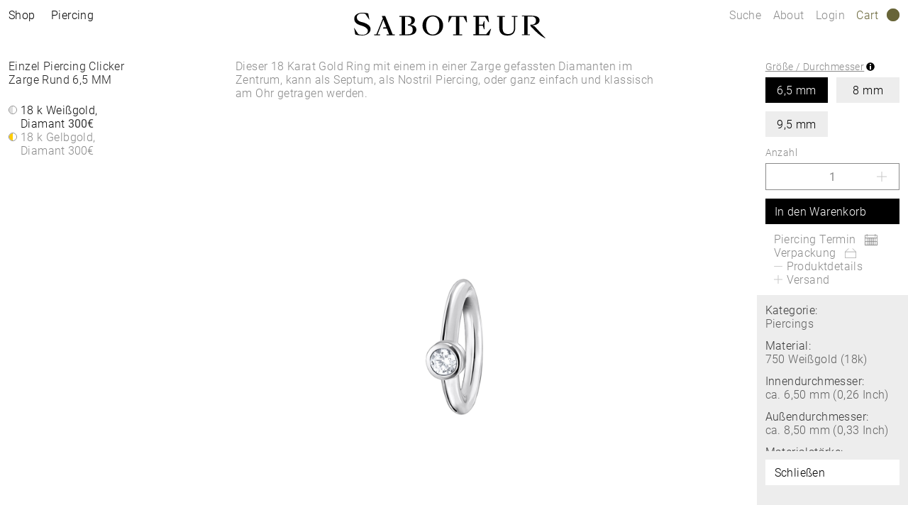

--- FILE ---
content_type: text/html;charset=UTF-8
request_url: https://www.saboteur.world/SABOTEUR/de/de/pd/shop-by-area/rook/piercing-clicker/3131SPI-09-VG.html
body_size: 27820
content:
<!DOCTYPE html>
<html lang="de-DE">
<head>

<meta charset="UTF-8">




<link href="/on/demandware.static/Sites-SABOTEUR-Site/-/de_DE/v1769209754974/css/scss-style.css" rel="preload" as="style">

    <link href="/on/demandware.static/Sites-SABOTEUR-Site/-/de_DE/v1769209754974/css/pdp.css" rel="preload" as="style">


<meta http-equiv="X-UA-Compatible" content="IE=edge">

    
        <title>Einzel Piercing Clicker Zarge Rund 6,5 MM |  | SABOTEUR</title>
    
    <meta name="description" content="Einzel Piercing Clicker Zarge Rund 6,5 MM ➤ ab 300,00 &euro; ➤ 750 Wei&szlig;gold (18k) ➤ Jetzt im offiziellen SABOTEUR STORE entdecken">
    <meta name="keywords" content="">

<meta name="viewport" content="width=device-width, initial-scale=1.0" />

<meta name="google-site-verification" content="Y8iagiWJGWFrkXx-Fn39omi4J8gnMZrX5R7IknZQlH4">
<meta name="google-site-verification" content="MKCznlo5CsdXBsDOMQUDQw5Kyt26M-fT0LzSTAe3X5s">
<meta name="facebook-domain-verification" content="oohvznwcr0rvccca7m1x67dsv7141y">
<meta name="format-detection" content="telephone=no">





    
    
    
        <meta name="robots" content="index,follow">
    



<link rel="apple-touch-icon" sizes="180x180" href="/on/demandware.static/Sites-SABOTEUR-Site/-/default/dw15526b48/images/favicon/apple-touch-icon.png">
<link rel="icon" type="image/png" sizes="32x32" href="/on/demandware.static/Sites-SABOTEUR-Site/-/default/dw268be778/images/favicon/favicon-32x32.png">
<link rel="icon" type="image/png" sizes="16x16" href="/on/demandware.static/Sites-SABOTEUR-Site/-/default/dw98ba0b42/images/favicon/favicon-16x16.png">
<link rel="manifest" href="/on/demandware.static/Sites-SABOTEUR-Site/-/default/dw644abac0/images/favicon/site.webmanifest">
<link rel="mask-icon" href="/on/demandware.static/Sites-SABOTEUR-Site/-/default/dw83b6b199/images/favicon/safari-pinned-tab.svg" color="#636363">
<link rel="shortcut icon" href="/on/demandware.static/Sites-SABOTEUR-Site/-/default/dwdd2a975e/images/favicon/favicon.ico">
<meta name="msapplication-TileColor" content="#ffffff">
<meta name="msapplication-config" content="/on/demandware.static/Sites-SABOTEUR-Site/-/default/dw73a625b1/images/favicon/browserconfig.xml">
<meta name="theme-color" content="#ffffff">



<link rel="canonical" href="https://www.saboteur.world/SABOTEUR/de/de/pd/shop-by-area/rook/piercing-clicker/3131SPI-09-VG.html">






<link rel="alternate" hreflang="fr-HU" href="https://www.saboteur.world/SABOTEUR/hu/fr/pd/acheter-par-type/rook/piercing-clicker/3131SPI-09-VG.html" data-included="1">
<link rel="alternate" hreflang="en-CZ" href="https://www.saboteur.world/SABOTEUR/cz/en/pd/shop-by-area/rook/piercing-clicker/3131SPI-09-VG.html" data-included="1">
<link rel="alternate" hreflang="fr-LV" href="https://www.saboteur.world/SABOTEUR/lv/fr/pd/acheter-par-type/rook/piercing-clicker/3131SPI-09-VG.html" data-included="1">
<link rel="alternate" hreflang="en-PL" href="https://www.saboteur.world/SABOTEUR/pl/en/pd/shop-by-area/rook/piercing-clicker/3131SPI-09-VG.html" data-included="1">
<link rel="alternate" hreflang="en-DE" href="https://www.saboteur.world/SABOTEUR/de/en/pd/shop-by-area/rook/piercing-clicker/3131SPI-09-VG.html" data-included="1">
<link rel="alternate" hreflang="en-PT" href="https://www.saboteur.world/SABOTEUR/pt/en/pd/shop-by-area/rook/piercing-clicker/3131SPI-09-VG.html" data-included="1">
<link rel="alternate" hreflang="fr-IE" href="https://www.saboteur.world/SABOTEUR/ie/fr/pd/acheter-par-type/rook/piercing-clicker/3131SPI-09-VG.html" data-included="1">
<link rel="alternate" hreflang="fr-EE" href="https://www.saboteur.world/SABOTEUR/ee/fr/pd/acheter-par-type/rook/piercing-clicker/3131SPI-09-VG.html" data-included="1">
<link rel="alternate" hreflang="en-IE" href="https://www.saboteur.world/SABOTEUR/ie/en/pd/shop-by-area/rook/piercing-clicker/3131SPI-09-VG.html" data-included="1">
<link rel="alternate" hreflang="de-CH" href="https://www.saboteur.world/SABOTEUR/ch/de/pd/shop-by-area/rook/piercing-clicker/3131SPI-09-VG.html" data-included="1">
<link rel="alternate" hreflang="en-EE" href="https://www.saboteur.world/SABOTEUR/ee/en/pd/shop-by-area/rook/piercing-clicker/3131SPI-09-VG.html" data-included="1">
<link rel="alternate" hreflang="fr-CZ" href="https://www.saboteur.world/SABOTEUR/cz/fr/pd/acheter-par-type/rook/piercing-clicker/3131SPI-09-VG.html" data-included="1">
<link rel="alternate" hreflang="en-LV" href="https://www.saboteur.world/SABOTEUR/lv/en/pd/shop-by-area/rook/piercing-clicker/3131SPI-09-VG.html" data-included="1">
<link rel="alternate" hreflang="en-LU" href="https://www.saboteur.world/SABOTEUR/lu/en/pd/shop-by-area/rook/piercing-clicker/3131SPI-09-VG.html" data-included="1">
<link rel="alternate" hreflang="fr-PL" href="https://www.saboteur.world/SABOTEUR/pl/fr/pd/acheter-par-type/rook/piercing-clicker/3131SPI-09-VG.html" data-included="1">
<link rel="alternate" hreflang="en-LT" href="https://www.saboteur.world/SABOTEUR/lt/en/pd/shop-by-area/rook/piercing-clicker/3131SPI-09-VG.html" data-included="1">
<link rel="alternate" hreflang="en-DK" href="https://www.saboteur.world/SABOTEUR/dk/en/pd/shop-by-area/rook/piercing-clicker/3131SPI-09-VG.html" data-included="1">
<link rel="alternate" hreflang="fr-DE" href="https://www.saboteur.world/SABOTEUR/de/fr/pd/acheter-par-type/rook/piercing-clicker/3131SPI-09-VG.html" data-included="1">
<link rel="alternate" hreflang="en-HU" href="https://www.saboteur.world/SABOTEUR/hu/en/pd/shop-by-area/rook/piercing-clicker/3131SPI-09-VG.html" data-included="1">
<link rel="alternate" hreflang="fr-PT" href="https://www.saboteur.world/SABOTEUR/pt/fr/pd/acheter-par-type/rook/piercing-clicker/3131SPI-09-VG.html" data-included="1">
<link rel="alternate" hreflang="fr-LU" href="https://www.saboteur.world/SABOTEUR/lu/fr/pd/acheter-par-type/rook/piercing-clicker/3131SPI-09-VG.html" data-included="1">
<link rel="alternate" hreflang="fr-LT" href="https://www.saboteur.world/SABOTEUR/lt/fr/pd/acheter-par-type/rook/piercing-clicker/3131SPI-09-VG.html" data-included="1">
<link rel="alternate" hreflang="fr-DK" href="https://www.saboteur.world/SABOTEUR/dk/fr/pd/acheter-par-type/rook/piercing-clicker/3131SPI-09-VG.html" data-included="1">
<link rel="alternate" hreflang="fr-FR" href="https://www.saboteur.world/SABOTEUR/fr/fr/pd/acheter-par-type/rook/piercing-clicker/3131SPI-09-VG.html" data-included="1">
<link rel="alternate" hreflang="de-DE" href="https://www.saboteur.world/SABOTEUR/de/de/pd/shop-by-area/rook/piercing-clicker/3131SPI-09-VG.html" data-included="1">
<link rel="alternate" hreflang="en-NL" href="https://www.saboteur.world/SABOTEUR/nl/en/pd/shop-by-area/rook/piercing-clicker/3131SPI-09-VG.html" data-included="1">
<link rel="alternate" hreflang="en-NO" href="https://www.saboteur.world/SABOTEUR/no/en/pd/shop-by-area/rook/piercing-clicker/3131SPI-09-VG.html" data-included="1">
<link rel="alternate" hreflang="fr-SE" href="https://www.saboteur.world/SABOTEUR/se/fr/pd/acheter-par-type/rook/piercing-clicker/3131SPI-09-VG.html" data-included="1">
<link rel="alternate" hreflang="fr-SK" href="https://www.saboteur.world/SABOTEUR/sk/fr/pd/acheter-par-type/rook/piercing-clicker/3131SPI-09-VG.html" data-included="1">
<link rel="alternate" hreflang="en-BE" href="https://www.saboteur.world/SABOTEUR/be/en/pd/shop-by-area/rook/piercing-clicker/3131SPI-09-VG.html" data-included="1">
<link rel="alternate" hreflang="en-FI" href="https://www.saboteur.world/SABOTEUR/fi/en/pd/shop-by-area/rook/piercing-clicker/3131SPI-09-VG.html" data-included="1">
<link rel="alternate" hreflang="fr-SI" href="https://www.saboteur.world/SABOTEUR/si/fr/pd/acheter-par-type/rook/piercing-clicker/3131SPI-09-VG.html" data-included="1">
<link rel="alternate" hreflang="fr-GB" href="https://www.saboteur.world/SABOTEUR/gb/fr/pd/acheter-par-type/rook/piercing-clicker/3131SPI-09-VG.html" data-included="1">
<link rel="alternate" hreflang="en-ES" href="https://www.saboteur.world/SABOTEUR/es/en/pd/shop-by-area/rook/piercing-clicker/3131SPI-09-VG.html" data-included="1">
<link rel="alternate" hreflang="en-IT" href="https://www.saboteur.world/SABOTEUR/it/en/pd/shop-by-area/rook/piercing-clicker/3131SPI-09-VG.html" data-included="1">
<link rel="alternate" hreflang="fr-CH" href="https://www.saboteur.world/SABOTEUR/ch/fr/pd/acheter-par-type/rook/piercing-clicker/3131SPI-09-VG.html" data-included="1">
<link rel="alternate" hreflang="en-AT" href="https://www.saboteur.world/SABOTEUR/at/en/pd/shop-by-area/rook/piercing-clicker/3131SPI-09-VG.html" data-included="1">
<link rel="alternate" hreflang="en-SK" href="https://www.saboteur.world/SABOTEUR/sk/en/pd/shop-by-area/rook/piercing-clicker/3131SPI-09-VG.html" data-included="1">
<link rel="alternate" hreflang="fr-IT" href="https://www.saboteur.world/SABOTEUR/it/fr/pd/acheter-par-type/rook/piercing-clicker/3131SPI-09-VG.html" data-included="1">
<link rel="alternate" hreflang="en-GB" href="https://www.saboteur.world/SABOTEUR/gb/en/pd/shop-by-area/rook/piercing-clicker/3131SPI-09-VG.html" data-included="1">
<link rel="alternate" hreflang="fr-ES" href="https://www.saboteur.world/SABOTEUR/es/fr/pd/acheter-par-type/rook/piercing-clicker/3131SPI-09-VG.html" data-included="1">
<link rel="alternate" hreflang="fr-AT" href="https://www.saboteur.world/SABOTEUR/at/fr/pd/acheter-par-type/rook/piercing-clicker/3131SPI-09-VG.html" data-included="1">
<link rel="alternate" hreflang="en-CH" href="https://www.saboteur.world/SABOTEUR/ch/en/pd/shop-by-area/rook/piercing-clicker/3131SPI-09-VG.html" data-included="1">
<link rel="alternate" hreflang="fr-NO" href="https://www.saboteur.world/SABOTEUR/no/fr/pd/acheter-par-type/rook/piercing-clicker/3131SPI-09-VG.html" data-included="1">
<link rel="alternate" hreflang="de-AT" href="https://www.saboteur.world/SABOTEUR/at/de/pd/shop-by-area/rook/piercing-clicker/3131SPI-09-VG.html" data-included="1">
<link rel="alternate" hreflang="en-FR" href="https://www.saboteur.world/SABOTEUR/fr/en/pd/shop-by-area/rook/piercing-clicker/3131SPI-09-VG.html" data-included="1">
<link rel="alternate" hreflang="fr-NL" href="https://www.saboteur.world/SABOTEUR/nl/fr/pd/acheter-par-type/rook/piercing-clicker/3131SPI-09-VG.html" data-included="1">
<link rel="alternate" hreflang="en-SE" href="https://www.saboteur.world/SABOTEUR/se/en/pd/shop-by-area/rook/piercing-clicker/3131SPI-09-VG.html" data-included="1">
<link rel="alternate" hreflang="fr-BE" href="https://www.saboteur.world/SABOTEUR/be/fr/pd/acheter-par-type/rook/piercing-clicker/3131SPI-09-VG.html" data-included="1">
<link rel="alternate" hreflang="fr-FI" href="https://www.saboteur.world/SABOTEUR/fi/fr/pd/acheter-par-type/rook/piercing-clicker/3131SPI-09-VG.html" data-included="1">
<link rel="alternate" hreflang="en-SI" href="https://www.saboteur.world/SABOTEUR/si/en/pd/shop-by-area/rook/piercing-clicker/3131SPI-09-VG.html" data-included="1">





<link rel="alternate" hreflang="de" href="https://www.saboteur.world/SABOTEUR_INT/de/pd/shop-by-area/rook/piercing-clicker/3131SPI-09-VG.html" data-included="1">
<link rel="alternate" hreflang="fr" href="https://www.saboteur.world/SABOTEUR_INT/fr/pd/acheter-par-type/rook/piercing-clicker/3131SPI-09-VG.html" data-included="1">
<link rel="alternate" hreflang="en" href="https://www.saboteur.world/SABOTEUR_INT/en/pd/shop-by-area/rook/piercing-clicker/3131SPI-09-VG.html" data-included="1">





<!--[if (lte IE 8)&(!IEMobile)]>
    <script src="/on/demandware.static/Sites-SABOTEUR-Site/-/de_DE/v1769209754974/lib/es5-shim.min.js"></script>
<![endif]-->

<script>
    Object.defineProperty(window, 'tsBrandNameShort', {
        value: 'SBTR',
        writable: false,
        configurable: false,
    });
</script>
<!-- Initial data layer -->
<script>
    const pageBreadcrumb = "Einzel Piercing Clicker Zarge Rund 6,5 MM";
    window.dataLayer = window.dataLayer || [];
    window.dataLayer.push({
        event: 'page_meta',
        content_group: 'productdetail' || '',
        domain: window.location.hostname,
        login_status: 'Logged Out',
        page_breadcrumb: pageBreadcrumb,
        page_country:'DE' || '',
        page_environment: 'Production',
        page_language: 'de' || '',
        page_location: window.location.href,
        page_name: window.location.pathname,
        page_title: document.title,
        referrer: document.referrer,
        traffic_type: document.referrer && document.referrer.indexOf(window.location.hostname) === -1 ? 'external' : 'internal',
        user_id: '' || '',
        user_email: '' || '',
        subscriber_key: '' || '',
    });
</script>

    <!-- Google Tag Manager -->
    <script>(function(w,d,s,l,i){w[l]=w[l]||[];w[l].push({'gtm.start':
    new Date().getTime(),event:'gtm.js'});var f=d.getElementsByTagName(s)[0],
    j=d.createElement(s),dl=l!='dataLayer'?'&l='+l:'';j.async=true;j.src=
    'https://www.googletagmanager.com/gtm.js?id='+i+dl;f.parentNode.insertBefore(j,f);
    })(window,document,'script','dataLayer','GTM-TNQSD8C');</script>
    <!-- End Google Tag Manager -->

<script>function tsAddLoadEvent(e){if(window.addEventListener)window.addEventListener("load",e,!1);else if(window.attachEvent)window.attachEvent("onload",e);else{var n=window.onload;window.onload="function"==typeof n?function(){n(),e()}:e}}document.createElement("picture"),function(e){function n(e){return void 0!==i[e]?i[e]:""}function t(e,n){if(e&&n&&a&&a.eventCategories&&a.eventsByLid){var t="",o=null;return e in a.eventCategories&&n in a.eventsByLid&&(t=a.eventCategories[e],o=a.eventsByLid[n],o.category=t),o}return null}function o(){return void 0===c&&(c=t(n("et_cid"),n("et_lid"))),c}var i={};e.location&&e.location.search&&(i=function(e){if(""===e)return{};for(var n={},t=0;t<e.length;++t){var o=e[t].split("=",2);n[o[0]]=1==o.length?"":decodeURIComponent(o[1].replace(/\+/g," "))}return n}(e.location.search.substr(1).split("&")));var a;try{a=JSON.parse({
  "action": "Resources-LoadTrackingConstant",
  "queryString": "",
  "locale": "de_DE",
  "eventCategories": {
    "2": "newsletter",
    "70": "catalog",
    "71": "cart",
    "72": "olapic"
  },
  "eventsByLid": {
    "1": {
      "label": "EU"
    },
    "23896": {
      "label": "AU"
    },
    "23898": {
      "label": "CA"
    },
    "1264153": {
      "label": "rebel-at-heart-spring-summer"
    },
    "1264165": {
      "label": "glam-and-soul-spring-summer"
    },
    "1264174": {
      "label": "watches-spring-summer"
    },
    "1509828": {
      "label": "charmclub-spring-summer"
    },
    "1582576": {
      "label": "dfb-karma-beads-booklet"
    },
    "1623561": {
      "label": "glam-and-soul-autumn-winter",
      "value": 2014
    },
    "1641229": {
      "label": "charmclub-autumn-winter",
      "value": 2014
    },
    "1750322": {
      "label": "article"
    },
    "1750328": {
      "label": "landingpage",
      "action": "view"
    },
    "1794754": {
      "label": "cart-sent-email"
    }
  }
})}catch(r){}var c;e.ts_tracking={getQueryParam:n,getCampaignObject:o}}(window);</script>
<script src="/on/demandware.static/Sites-SABOTEUR-Site/-/de_DE/v1769209754974/js/main-ui.js" async ></script>

<script>!function(e,n,t,o){var i,a=n.getElementsByTagName(t)[0],r=function(e,o){n.getElementById(o)||(i=n.createElement(t),i.src=e,i.id=o,a.parentNode.insertBefore(i,a))};o.loadJsAfterOnload=function(e,n){function t(){r(e,n)}tsAddLoadEvent(t)}}(window,document,"script",window.apphelper=window.apphelper||{});</script>

<script>
window.initGoogleAPI = () => {
    window.googleApiLoaded = true;
    if (window.googleApiCallbackQueue) {
        window.googleApiCallbackQueue.forEach(callback => callback());
        window.googleApiCallbackQueue = [];
    }
}
</script>

<link rel="preload" href="/on/demandware.static/Sites-SABOTEUR-Site/-/de_DE/v1769209754974/js/main.js" as="script">

    <link rel="preload" href="//maps.googleapis.com/maps/api/js?key=AIzaSyCp4-sueDFsm_Eo89L7_rK8SisAg4EO7eE&amp;loading=async&amp;libraries=places&amp;callback=initGoogleAPI" as="script">

    <link rel="preload" href="/on/demandware.static/Sites-SABOTEUR-Site/-/de_DE/v1769209754974/js/pdp.js" as="script">

<link rel="preconnect" href="https://cdn.cquotient.com">
<link rel="dns-prefetch" href="https://cdn.cquotient.com">
<link href="/on/demandware.static/Sites-SABOTEUR-Site/-/de_DE/v1769209754974/css/scss-style.css" rel="stylesheet">

    <link href="/on/demandware.static/Sites-SABOTEUR-Site/-/de_DE/v1769209754974/css/pdp.css" rel="stylesheet">



<link rel="stylesheet" href="/on/demandware.static/Sites-SABOTEUR-Site/-/de_DE/v1769209754974/css/skin/skin.css">

<script type="text/javascript">//<!--
/* <![CDATA[ (head-active_data.js) */
var dw = (window.dw || {});
dw.ac = {
    _analytics: null,
    _events: [],
    _category: "",
    _searchData: "",
    _anact: "",
    _anact_nohit_tag: "",
    _analytics_enabled: "true",
    _timeZone: "Europe/Berlin",
    _capture: function(configs) {
        if (Object.prototype.toString.call(configs) === "[object Array]") {
            configs.forEach(captureObject);
            return;
        }
        dw.ac._events.push(configs);
    },
	capture: function() { 
		dw.ac._capture(arguments);
		// send to CQ as well:
		if (window.CQuotient) {
			window.CQuotient.trackEventsFromAC(arguments);
		}
	},
    EV_PRD_SEARCHHIT: "searchhit",
    EV_PRD_DETAIL: "detail",
    EV_PRD_RECOMMENDATION: "recommendation",
    EV_PRD_SETPRODUCT: "setproduct",
    applyContext: function(context) {
        if (typeof context === "object" && context.hasOwnProperty("category")) {
        	dw.ac._category = context.category;
        }
        if (typeof context === "object" && context.hasOwnProperty("searchData")) {
        	dw.ac._searchData = context.searchData;
        }
    },
    setDWAnalytics: function(analytics) {
        dw.ac._analytics = analytics;
    },
    eventsIsEmpty: function() {
        return 0 == dw.ac._events.length;
    }
};
/* ]]> */
// -->
</script>
<script type="text/javascript">//<!--
/* <![CDATA[ (head-cquotient.js) */
var CQuotient = window.CQuotient = {};
CQuotient.clientId = 'aaqy-SABOTEUR';
CQuotient.realm = 'AAQY';
CQuotient.siteId = 'SABOTEUR';
CQuotient.instanceType = 'prd';
CQuotient.locale = 'de_DE';
CQuotient.fbPixelId = '__UNKNOWN__';
CQuotient.activities = [];
CQuotient.cqcid='';
CQuotient.cquid='';
CQuotient.cqeid='';
CQuotient.cqlid='';
CQuotient.apiHost='api.cquotient.com';
/* Turn this on to test against Staging Einstein */
/* CQuotient.useTest= true; */
CQuotient.useTest = ('true' === 'false');
CQuotient.initFromCookies = function () {
	var ca = document.cookie.split(';');
	for(var i=0;i < ca.length;i++) {
	  var c = ca[i];
	  while (c.charAt(0)==' ') c = c.substring(1,c.length);
	  if (c.indexOf('cqcid=') == 0) {
		CQuotient.cqcid=c.substring('cqcid='.length,c.length);
	  } else if (c.indexOf('cquid=') == 0) {
		  var value = c.substring('cquid='.length,c.length);
		  if (value) {
		  	var split_value = value.split("|", 3);
		  	if (split_value.length > 0) {
			  CQuotient.cquid=split_value[0];
		  	}
		  	if (split_value.length > 1) {
			  CQuotient.cqeid=split_value[1];
		  	}
		  	if (split_value.length > 2) {
			  CQuotient.cqlid=split_value[2];
		  	}
		  }
	  }
	}
}
CQuotient.getCQCookieId = function () {
	if(window.CQuotient.cqcid == '')
		window.CQuotient.initFromCookies();
	return window.CQuotient.cqcid;
};
CQuotient.getCQUserId = function () {
	if(window.CQuotient.cquid == '')
		window.CQuotient.initFromCookies();
	return window.CQuotient.cquid;
};
CQuotient.getCQHashedEmail = function () {
	if(window.CQuotient.cqeid == '')
		window.CQuotient.initFromCookies();
	return window.CQuotient.cqeid;
};
CQuotient.getCQHashedLogin = function () {
	if(window.CQuotient.cqlid == '')
		window.CQuotient.initFromCookies();
	return window.CQuotient.cqlid;
};
CQuotient.trackEventsFromAC = function (/* Object or Array */ events) {
try {
	if (Object.prototype.toString.call(events) === "[object Array]") {
		events.forEach(_trackASingleCQEvent);
	} else {
		CQuotient._trackASingleCQEvent(events);
	}
} catch(err) {}
};
CQuotient._trackASingleCQEvent = function ( /* Object */ event) {
	if (event && event.id) {
		if (event.type === dw.ac.EV_PRD_DETAIL) {
			CQuotient.trackViewProduct( {id:'', alt_id: event.id, type: 'raw_sku'} );
		} // not handling the other dw.ac.* events currently
	}
};
CQuotient.trackViewProduct = function(/* Object */ cqParamData){
	var cq_params = {};
	cq_params.cookieId = CQuotient.getCQCookieId();
	cq_params.userId = CQuotient.getCQUserId();
	cq_params.emailId = CQuotient.getCQHashedEmail();
	cq_params.loginId = CQuotient.getCQHashedLogin();
	cq_params.product = cqParamData.product;
	cq_params.realm = cqParamData.realm;
	cq_params.siteId = cqParamData.siteId;
	cq_params.instanceType = cqParamData.instanceType;
	cq_params.locale = CQuotient.locale;
	
	if(CQuotient.sendActivity) {
		CQuotient.sendActivity(CQuotient.clientId, 'viewProduct', cq_params);
	} else {
		CQuotient.activities.push({activityType: 'viewProduct', parameters: cq_params});
	}
};
/* ]]> */
// -->
</script>

</head>
<body id="sbtr-web-body" class="js no-js position-relative pagecontext--product">

<script>
    var body = document.querySelector('body');
    if ('ontouchstart' in window || 'onmsgesturechange' in window) {
        body.classList.remove("no-touch");
    }
    body.classList.remove("no-js");
</script>


<div id="skeleton" class="skeleton" style="background-color: #fff;">
<div class="nojavascript">
<noscript>
Bitte aktiviere JavaScript, um alle Funktionen (u.a. Bestellprozess) unserer Website nutzen zu können. JavaScript kann auch durch einen Ad Blocker deaktiviert sein. In diesem Fall deaktiviere bitte Deinen Ad Blocker für die uneingeschränkte Nutzung unserer Website.
</noscript>
</div>




<a id="top"></a>
<header class="page__header container-fluid js-page-header is-fixed" data-flyout-level="root">
    <div class="header__main row js-add-pr js-header-main">
        
        <div class="header__logo col col-md-auto text-center">
            <a href="https://www.saboteur.world/SABOTEUR/de/de/home" class="link--logo js-logo-link">
                <?xml version="1.0" encoding="utf-8"?>
<!-- Generator: Adobe Illustrator 25.0.1, SVG Export Plug-In . SVG Version: 6.00 Build 0)  -->
<svg version="1.1" xmlns="http://www.w3.org/2000/svg" xmlns:xlink="http://www.w3.org/1999/xlink" x="0px" y="0px"
	 viewBox="0 0 36.8 48.4" style="enable-background:new 0 0 36.8 48.4;" xml:space="preserve" class="logo--monogram">
<style type="text/css">
	.st0{fill:#DCDCDC;}
	.st1{fill:#959374;}
	.st2{fill:#D9D8CD;}
	.st3{fill:#7D7D7D;}
	.st4{fill:#686538;}
	.st5{fill:#C7C7C7;}
	.st6{fill:#1D1D1B;}
</style>
<g>
	<polygon points="0,0.1 0,1.2 14.4,47.3 3.4,47.3 3.4,20.7 0.6,11.6 0.2,11.6 0.2,11.6 0.2,48.3 0.2,48.3 4.8,48.3 15.1,48.3 
		15.8,48.3 15.9,48.3 15.9,48.3 2.3,4.7 2.9,0.1 	"/>
	<g>
		<path d="M36.8,6V0.3l0,0V0.1h-0.3h-0.3h-0.3L23,41.6V0.8h3.6H27c0.5,0,0.6,0.2,0.9,0.6l3.8,6H32l-1.3-7.3h0h-4.2h-2.5h-0.6h-3.5
			v0.1h0v0.4v32.3v8v1.1V48l0,0v0.3H21h0.8H22l11.5-37v35.9l-7.9,0l0,1.1h6.6v0h0.5h4.1h0V7.6v0V6z"/>
		<path d="M17.2,0h-3.1h-0.9h-2.6H9.9H6.6L5.3,7.4h0.4l3.8-6c0.3-0.4,0.4-0.6,0.8-0.6h0v0h3.7v32l2.9,9.3h0.4V23.5v-23V0.1V0H17.2
			L17.2,0z"/>
	</g>
</g>
</svg>

                <span class="logo-spacer js-logo-spacer"></span>
                <?xml version="1.0" encoding="utf-8"?>
<!-- Generator: Adobe Illustrator 25.0.1, SVG Export Plug-In . SVG Version: 6.00 Build 0)  -->
<svg version="1.1" xmlns="http://www.w3.org/2000/svg" xmlns:xlink="http://www.w3.org/1999/xlink" x="0px" y="0px"
	 viewBox="0 0 270.1 36" style="enable-background:new 0 0 270.1 36;" xml:space="preserve" class="logo--text">
<style type="text/css">
	.st0{fill:#DCDCDC;}
	.st1{fill:#959374;}
	.st2{fill:#D9D8CD;}
	.st3{fill:#7D7D7D;}
	.st4{fill:#686538;}
	.st5{fill:#C7C7C7;}
	.st6{fill:#1D1D1B;}
</style>
<g>
	<path d="M111.1,3.7c-7.8,0-14.5,5.5-14.5,14.2s6.7,14.2,14.5,14.2c7.8,0,14.6-5.4,14.6-14.2C125.7,9.2,119,3.7,111.1,3.7
		 M111.1,30.7c-5.5,0-9.3-4.5-9.3-12.7c0-8.2,3.8-12.8,9.3-12.8c5.5,0,9.3,4.5,9.3,12.8C120.4,26.2,116.6,30.7,111.1,30.7"/>
	<path d="M133.8,4.4l-0.8,9.1h0.7l3.8-7.2c0.3-0.5,0.5-0.6,1.2-0.6h5.1v24.7h-3.9v0.2h0v1.1h12.6v-1.1v-0.2h-4V5.7h5.1
		c0.6,0,0.9,0.1,1.2,0.6l3.8,7.2h0.8l-0.9-9.1H133.8z"/>
	<path d="M11.8,13.3l-0.2,0c-0.3-0.1-0.6-0.2-0.9-0.2c-1-0.3-1.6-0.5-1.6-0.5c-3.5-1.3-5.1-3.2-5.1-6.2C4.1,3,7.3,1.1,10.5,1
		c0,0,0.4,0,1,0c1,0,2.3,0,3.3,0.2c0.8,0.1,1.2,0.3,1.9,1.4l4.7,7h0.3L20.1,1c-1.3-0.5-3-0.8-4.4-0.9C14.3,0,11.8,0,11.3,0h-0.1
		C8.3,0,5.6,0.8,3.7,2.2C1.5,3.7,0.4,5.8,0.4,8.3c0,4,2.1,6.8,6.6,8.6c0,0,1.6,0.6,3.8,1.3c0.4,0.1,8.8,2.5,8.8,7.1
		c0,1.4-0.5,2.7-1.5,3.7c-1.3,1.3-3.3,2-5.7,2c-3.6,0-5.1-0.5-5.2-0.5c-0.8-0.2-1.4-0.8-2-1.6l-4.9-7.7H0.1l1.7,9.4
		c1.5,0.5,3.1,0.9,4.9,1.1c0,0,2.7,0.2,5.4,0.2l0.1,0c5.4,0,11.2-3.2,11.2-9C23.3,17.6,17.1,14.7,11.8,13.3"/>
	<path d="M186.8,29.8c-0.4,0.4-0.4,0.5-1,0.5h-9.5v-12h4.8c0.5,0,0.6,0.1,0.7,0.4l1.5,4.5h0.8V11.8h-0.8l-1.5,4.5
		c-0.1,0.3-0.3,0.4-0.7,0.4h-4.8V5.8h7.8c0.7,0,0.8,0,1.2,0.6l4.3,6.8h0.8l-1.3-8.9h-8.1h-12.6v1.1v0.3h3.2v24.6h-3.2v0.3v1.1h22.3
		l2.6-8.9h-0.8L186.8,29.8z"/>
	<path d="M222.5,5.5v0.3h3.2v15c0,6.3-2.8,9.2-8.2,9.2c-5.3,0-7.9-2.5-7.9-8.8V5.8h3.2V5.5V4.4h-11.1v1.1v0.3h3.2v15.3
		c0,7.7,4.2,11.1,11.4,11.1c7.2,0,11.1-3.8,11.1-11.1V5.8h3.2V5.5V4.4h-8.1V5.5z"/>
	<path d="M78.1,17.2L78.1,17.2c4.9-0.6,7.8-3.1,7.8-6.7c0-4.5-4.1-6.1-10.5-6.1h-7.3h-4v1.1v0.3h3.2V29l0,1.4h-3.2v1.3h12.4
		c7.2,0,11.5-3.1,11.5-8C88,19.3,84.1,17.2,78.1,17.2 M75.4,30.4H72v-9.6v-1v-1.8v-1.3v-1.5v-0.7V5.8h3.1c4.1,0,6,1.8,6,5.4
		c0,3.2-1.6,5.2-5,5.4v1.4c4.2,0.1,6.8,1.8,6.8,6.2C82.8,28.7,80.3,30.4,75.4,30.4"/>
	<polygon points="54.5,30.4 44,4.4 39.2,4.4 40.7,8 31.6,30.4 30,30.4 28.6,30.4 28.6,31.7 36.7,31.7 36.7,30.4 35,30.4 33.3,30.4 
		35.7,24.4 37.2,20.4 37.2,20.4 37.9,18.7 38.1,18.2 38.1,18.2 38.3,17.9 38.3,17.9 41.4,9.9 45.6,20.4 41.6,20.4 40.9,22.2 
		46.3,22.2 49.6,30.4 47.8,30.4 46.1,30.4 46.1,31.7 57.5,31.7 57.5,30.4 56,30.4 	"/>
	<path d="M270,35.7l-0.4,0.3c-2.6-1.3-4.8-2.8-6.9-4.2c-4.2-3.2-7.4-6.5-10.1-9.3l-0.5-0.5c-1.2-1.2-2.5-2.4-3.2-3.3v-0.3v-0.8v-0.8
		h1.1c4.3,0,6.7-2,6.7-5.8s-2.3-5.8-6.7-5.8h-5.2v9.5V17v1.4V20v10.4h3.4v0.2v0.8h-11h-0.3v-1h2.3h0.9h0.1V5.1h-1.1h-0.7h-1.6v0.4
		V4.1h5.3h8.1c6.8,0,11.5,1.7,11.5,6.7c0,3.4-3.1,6-8,6.8c-1.2,0.2-2.5,0.1-2.5,0.1v0.1l3.5,1.3L270,35.7z"/>
</g>
</svg>

            </a>
        </div>
        <div class="header__left col-auto col-md pl-md-0 pt-0">
            <button class="button menu-icon d-md-none js-open-flyout--mobile">
                <span class="line-top"></span>
                <span class="line-middle"></span>
                <span class="line-bottom"></span>
                <span class="line-cross-1"></span>
                <span class="line-cross-2"></span>
            </button>
            <a href="#0" class="link--shop d-none d-md-inline-flex px-3 pt-3 h-100 js-open-flyout--desktop"
                data-flyout="shop">
                Shop
            </a>
            <a href="#0" class="link--piercings d-none d-md-inline-flex pl-2 pr-3 pt-3 h-100 js-open-flyout--desktop"
                data-flyout="piercings">
                Piercing
            </a>
            
            
        </div>
        <div class="header__right col-auto col-md pt-0">
            <a href="#0" class="link--search d-none d-md-inline-flex h-100 px-3 pt-3 js-open-flyout--desktop"
                data-flyout="search">
                Suche
            </a>
            <a href="https://www.saboteur.world/SABOTEUR/de/de/page?cid=about-us" class="link--about d-none d-md-inline pt-3">
                About
            </a>
            
                <span class="d-none d-md-inline">
                    


<a href="https://www.saboteur.world/SABOTEUR/de/de/myaccount" class="link--login">Login</a>

                </span>
                
                



    <div class="d-inline js-minicartcontainer">
        







<!-- Report any requested source code -->


<!-- Report the active source code -->





<div data-updateurl="https://www.saboteur.world/on/demandware.store/Sites-SABOTEUR-Site/de_DE/MiniCart-Header" class="d-inline cart-wrapper js-cart-wrapper empty">
    <a href="https://www.saboteur.world/SABOTEUR/de/de/cart" class="link--cart d-inline-flex h-100 js-open-minicart" title="Warenkorb ansehen">
        <span class="cart-label d-none d-md-inline">Cart</span><!--
        --><span class="cart-count cart-count--effect"></span><!--
        --><span class="cart-count">0</span>
    </a>
    
</div>
    </div>


<input type="hidden" class="js-hidden-auth-guid"
    data-global-impression="set"
    data-login-status="loggedOut"
    data-guid=""
    data-subscriber-key=""
    data-em-hash=""
>

            
        </div>
    </div>

    
    <nav class="header__flyout js-header-flyout mr-md-n3">
        
<div class="row mobile flyout__type flyout__type--shop h-md-100" data-flyout-level="shop">
    <div class="col-12 d-md-none flyout__slider--mobile">
        <a href="#0" class="link--back d-md-none js-change-flyout-level" data-level="root"><span
                class="invisible">back to root</span></a>
        
        
    
        <div class="sbtr-slick-wrapper initial active">
            <div class="sbtr-slick js-sbtr-slick js-slick-flyout--mobile">
                
                    
                    <div class="sbtr-slide">
                        <picture>
                            <source media="(max-width: 1023.9px)" srcset="https://www.saboteur.world/dw/image/v2/AAQY_PRD/on/demandware.static/-/Sites-site-catalog-saboteur/default/dwc2e3a97e/FlyoutElemental.png?sfrm=png 3000w, https://www.saboteur.world/dw/image/v2/AAQY_PRD/on/demandware.static/-/Sites-site-catalog-saboteur/default/dwc2e3a97e/FlyoutElemental.png?sw=2560&amp;sfrm=png 2560w, https://www.saboteur.world/dw/image/v2/AAQY_PRD/on/demandware.static/-/Sites-site-catalog-saboteur/default/dwc2e3a97e/FlyoutElemental.png?sw=1920&amp;sfrm=png 1920w, https://www.saboteur.world/dw/image/v2/AAQY_PRD/on/demandware.static/-/Sites-site-catalog-saboteur/default/dwc2e3a97e/FlyoutElemental.png?sw=1440&amp;sfrm=png 1440w, https://www.saboteur.world/dw/image/v2/AAQY_PRD/on/demandware.static/-/Sites-site-catalog-saboteur/default/dwc2e3a97e/FlyoutElemental.png?sw=1024&amp;sfrm=png 1024w, https://www.saboteur.world/dw/image/v2/AAQY_PRD/on/demandware.static/-/Sites-site-catalog-saboteur/default/dwc2e3a97e/FlyoutElemental.png?sw=768&amp;sfrm=png 768w, https://www.saboteur.world/dw/image/v2/AAQY_PRD/on/demandware.static/-/Sites-site-catalog-saboteur/default/dwc2e3a97e/FlyoutElemental.png?sw=425&amp;sfrm=png 425w, https://www.saboteur.world/dw/image/v2/AAQY_PRD/on/demandware.static/-/Sites-site-catalog-saboteur/default/dwc2e3a97e/FlyoutElemental.png?sw=375&amp;sfrm=png 375w, https://www.saboteur.world/dw/image/v2/AAQY_PRD/on/demandware.static/-/Sites-site-catalog-saboteur/default/dwc2e3a97e/FlyoutElemental.png?sw=256&amp;sfrm=png 256w, https://www.saboteur.world/dw/image/v2/AAQY_PRD/on/demandware.static/-/Sites-site-catalog-saboteur/default/dwc2e3a97e/FlyoutElemental.png?sw=172&amp;sfrm=png 172w, https://www.saboteur.world/dw/image/v2/AAQY_PRD/on/demandware.static/-/Sites-site-catalog-saboteur/default/dwc2e3a97e/FlyoutElemental.png?sw=86&amp;sfrm=png 86w" data-srcset="https://www.saboteur.world/dw/image/v2/AAQY_PRD/on/demandware.static/-/Sites-site-catalog-saboteur/default/dwc2e3a97e/FlyoutElemental.png?sfrm=png 3000w, https://www.saboteur.world/dw/image/v2/AAQY_PRD/on/demandware.static/-/Sites-site-catalog-saboteur/default/dwc2e3a97e/FlyoutElemental.png?sw=2560&amp;sfrm=png 2560w, https://www.saboteur.world/dw/image/v2/AAQY_PRD/on/demandware.static/-/Sites-site-catalog-saboteur/default/dwc2e3a97e/FlyoutElemental.png?sw=1920&amp;sfrm=png 1920w, https://www.saboteur.world/dw/image/v2/AAQY_PRD/on/demandware.static/-/Sites-site-catalog-saboteur/default/dwc2e3a97e/FlyoutElemental.png?sw=1440&amp;sfrm=png 1440w, https://www.saboteur.world/dw/image/v2/AAQY_PRD/on/demandware.static/-/Sites-site-catalog-saboteur/default/dwc2e3a97e/FlyoutElemental.png?sw=1024&amp;sfrm=png 1024w, https://www.saboteur.world/dw/image/v2/AAQY_PRD/on/demandware.static/-/Sites-site-catalog-saboteur/default/dwc2e3a97e/FlyoutElemental.png?sw=768&amp;sfrm=png 768w, https://www.saboteur.world/dw/image/v2/AAQY_PRD/on/demandware.static/-/Sites-site-catalog-saboteur/default/dwc2e3a97e/FlyoutElemental.png?sw=425&amp;sfrm=png 425w, https://www.saboteur.world/dw/image/v2/AAQY_PRD/on/demandware.static/-/Sites-site-catalog-saboteur/default/dwc2e3a97e/FlyoutElemental.png?sw=375&amp;sfrm=png 375w, https://www.saboteur.world/dw/image/v2/AAQY_PRD/on/demandware.static/-/Sites-site-catalog-saboteur/default/dwc2e3a97e/FlyoutElemental.png?sw=256&amp;sfrm=png 256w, https://www.saboteur.world/dw/image/v2/AAQY_PRD/on/demandware.static/-/Sites-site-catalog-saboteur/default/dwc2e3a97e/FlyoutElemental.png?sw=172&amp;sfrm=png 172w, https://www.saboteur.world/dw/image/v2/AAQY_PRD/on/demandware.static/-/Sites-site-catalog-saboteur/default/dwc2e3a97e/FlyoutElemental.png?sw=86&amp;sfrm=png 86w">
                            <img src="[data-uri]" data-sizes="auto" alt="Elemental" class="lazyload lazypreload">
                        </picture>
                    </div>
                
                    
                    <div class="sbtr-slide">
                        <picture>
                            <source media="(max-width: 1023.9px)" srcset="[data-uri]" data-srcset="https://www.saboteur.world/dw/image/v2/AAQY_PRD/on/demandware.static/-/Sites-site-catalog-saboteur/default/dw9e94ba40/FlyoutSacra.png?sfrm=png 3000w, https://www.saboteur.world/dw/image/v2/AAQY_PRD/on/demandware.static/-/Sites-site-catalog-saboteur/default/dw9e94ba40/FlyoutSacra.png?sw=2560&amp;sfrm=png 2560w, https://www.saboteur.world/dw/image/v2/AAQY_PRD/on/demandware.static/-/Sites-site-catalog-saboteur/default/dw9e94ba40/FlyoutSacra.png?sw=1920&amp;sfrm=png 1920w, https://www.saboteur.world/dw/image/v2/AAQY_PRD/on/demandware.static/-/Sites-site-catalog-saboteur/default/dw9e94ba40/FlyoutSacra.png?sw=1440&amp;sfrm=png 1440w, https://www.saboteur.world/dw/image/v2/AAQY_PRD/on/demandware.static/-/Sites-site-catalog-saboteur/default/dw9e94ba40/FlyoutSacra.png?sw=1024&amp;sfrm=png 1024w, https://www.saboteur.world/dw/image/v2/AAQY_PRD/on/demandware.static/-/Sites-site-catalog-saboteur/default/dw9e94ba40/FlyoutSacra.png?sw=768&amp;sfrm=png 768w, https://www.saboteur.world/dw/image/v2/AAQY_PRD/on/demandware.static/-/Sites-site-catalog-saboteur/default/dw9e94ba40/FlyoutSacra.png?sw=425&amp;sfrm=png 425w, https://www.saboteur.world/dw/image/v2/AAQY_PRD/on/demandware.static/-/Sites-site-catalog-saboteur/default/dw9e94ba40/FlyoutSacra.png?sw=375&amp;sfrm=png 375w, https://www.saboteur.world/dw/image/v2/AAQY_PRD/on/demandware.static/-/Sites-site-catalog-saboteur/default/dw9e94ba40/FlyoutSacra.png?sw=256&amp;sfrm=png 256w, https://www.saboteur.world/dw/image/v2/AAQY_PRD/on/demandware.static/-/Sites-site-catalog-saboteur/default/dw9e94ba40/FlyoutSacra.png?sw=172&amp;sfrm=png 172w, https://www.saboteur.world/dw/image/v2/AAQY_PRD/on/demandware.static/-/Sites-site-catalog-saboteur/default/dw9e94ba40/FlyoutSacra.png?sw=86&amp;sfrm=png 86w">
                            <img src="[data-uri]" data-sizes="auto" alt="Sacra" class="lazyload lazypreload">
                        </picture>
                    </div>
                
                    
                    <div class="sbtr-slide">
                        <picture>
                            <source media="(max-width: 1023.9px)" srcset="[data-uri]" data-srcset="https://www.saboteur.world/dw/image/v2/AAQY_PRD/on/demandware.static/-/Sites-site-catalog-saboteur/default/dwc2e3a97e/FlyoutElemental.png?sfrm=png 3000w, https://www.saboteur.world/dw/image/v2/AAQY_PRD/on/demandware.static/-/Sites-site-catalog-saboteur/default/dwc2e3a97e/FlyoutElemental.png?sw=2560&amp;sfrm=png 2560w, https://www.saboteur.world/dw/image/v2/AAQY_PRD/on/demandware.static/-/Sites-site-catalog-saboteur/default/dwc2e3a97e/FlyoutElemental.png?sw=1920&amp;sfrm=png 1920w, https://www.saboteur.world/dw/image/v2/AAQY_PRD/on/demandware.static/-/Sites-site-catalog-saboteur/default/dwc2e3a97e/FlyoutElemental.png?sw=1440&amp;sfrm=png 1440w, https://www.saboteur.world/dw/image/v2/AAQY_PRD/on/demandware.static/-/Sites-site-catalog-saboteur/default/dwc2e3a97e/FlyoutElemental.png?sw=1024&amp;sfrm=png 1024w, https://www.saboteur.world/dw/image/v2/AAQY_PRD/on/demandware.static/-/Sites-site-catalog-saboteur/default/dwc2e3a97e/FlyoutElemental.png?sw=768&amp;sfrm=png 768w, https://www.saboteur.world/dw/image/v2/AAQY_PRD/on/demandware.static/-/Sites-site-catalog-saboteur/default/dwc2e3a97e/FlyoutElemental.png?sw=425&amp;sfrm=png 425w, https://www.saboteur.world/dw/image/v2/AAQY_PRD/on/demandware.static/-/Sites-site-catalog-saboteur/default/dwc2e3a97e/FlyoutElemental.png?sw=375&amp;sfrm=png 375w, https://www.saboteur.world/dw/image/v2/AAQY_PRD/on/demandware.static/-/Sites-site-catalog-saboteur/default/dwc2e3a97e/FlyoutElemental.png?sw=256&amp;sfrm=png 256w, https://www.saboteur.world/dw/image/v2/AAQY_PRD/on/demandware.static/-/Sites-site-catalog-saboteur/default/dwc2e3a97e/FlyoutElemental.png?sw=172&amp;sfrm=png 172w, https://www.saboteur.world/dw/image/v2/AAQY_PRD/on/demandware.static/-/Sites-site-catalog-saboteur/default/dwc2e3a97e/FlyoutElemental.png?sw=86&amp;sfrm=png 86w">
                            <img src="[data-uri]" data-sizes="auto" alt="Elemental Produkte" class="lazyload lazypreload">
                        </picture>
                    </div>
                
                    
                    <div class="sbtr-slide">
                        <picture>
                            <source media="(max-width: 1023.9px)" srcset="[data-uri]" data-srcset="https://www.saboteur.world/dw/image/v2/AAQY_PRD/on/demandware.static/-/Sites-site-catalog-saboteur/default/dw9e94ba40/FlyoutSacra.png?sfrm=png 3000w, https://www.saboteur.world/dw/image/v2/AAQY_PRD/on/demandware.static/-/Sites-site-catalog-saboteur/default/dw9e94ba40/FlyoutSacra.png?sw=2560&amp;sfrm=png 2560w, https://www.saboteur.world/dw/image/v2/AAQY_PRD/on/demandware.static/-/Sites-site-catalog-saboteur/default/dw9e94ba40/FlyoutSacra.png?sw=1920&amp;sfrm=png 1920w, https://www.saboteur.world/dw/image/v2/AAQY_PRD/on/demandware.static/-/Sites-site-catalog-saboteur/default/dw9e94ba40/FlyoutSacra.png?sw=1440&amp;sfrm=png 1440w, https://www.saboteur.world/dw/image/v2/AAQY_PRD/on/demandware.static/-/Sites-site-catalog-saboteur/default/dw9e94ba40/FlyoutSacra.png?sw=1024&amp;sfrm=png 1024w, https://www.saboteur.world/dw/image/v2/AAQY_PRD/on/demandware.static/-/Sites-site-catalog-saboteur/default/dw9e94ba40/FlyoutSacra.png?sw=768&amp;sfrm=png 768w, https://www.saboteur.world/dw/image/v2/AAQY_PRD/on/demandware.static/-/Sites-site-catalog-saboteur/default/dw9e94ba40/FlyoutSacra.png?sw=425&amp;sfrm=png 425w, https://www.saboteur.world/dw/image/v2/AAQY_PRD/on/demandware.static/-/Sites-site-catalog-saboteur/default/dw9e94ba40/FlyoutSacra.png?sw=375&amp;sfrm=png 375w, https://www.saboteur.world/dw/image/v2/AAQY_PRD/on/demandware.static/-/Sites-site-catalog-saboteur/default/dw9e94ba40/FlyoutSacra.png?sw=256&amp;sfrm=png 256w, https://www.saboteur.world/dw/image/v2/AAQY_PRD/on/demandware.static/-/Sites-site-catalog-saboteur/default/dw9e94ba40/FlyoutSacra.png?sw=172&amp;sfrm=png 172w, https://www.saboteur.world/dw/image/v2/AAQY_PRD/on/demandware.static/-/Sites-site-catalog-saboteur/default/dw9e94ba40/FlyoutSacra.png?sw=86&amp;sfrm=png 86w">
                            <img src="[data-uri]" data-sizes="auto" alt="Sacra Produkte" class="lazyload lazypreload">
                        </picture>
                    </div>
                
            </div>
        </div>
    

    </div>

    <div class="col-12 col-md-6 col-lg-4 flyout__navigation">
        <div class="row no-gutters">
            
            









<div class="col-12 col-md flyout__collections">

<p class="headline ">Kollektionen</p>

<ul class="js-collection-list">


<li class="active"><a href="https://www.saboteur.world/SABOTEUR/de/de/elemental.html" class="link--landingpage-elemental js-trigger-slick " data-slider="landingpage-elemental">Elemental</a>


</li>


<li class=""><a href="https://www.saboteur.world/SABOTEUR/de/de/sacra.html" class="link--landingpage-sacra js-trigger-slick " data-slider="landingpage-sacra">Sacra</a>


</li>


<li class=""><a href="https://www.saboteur.world/SABOTEUR/de/de/petit.html" class="link--landingpage-petit js-trigger-slick " data-slider="landingpage-petit">Petit</a>


</li>


<li class=""><a href="https://www.saboteur.world/SABOTEUR/de/de/finepiercing.html" class="link--landingpage-finepiercing js-trigger-slick " data-slider="landingpage-finepiercing">Fine Piercing</a>


</li>

</ul>
</div>













<div class="col-12 col-md flyout__categories">

<p class="headline ">Produkte</p>

<ul class="mb-4a">


<li class="active"><a href="/SABOTEUR/de/de/alle-produkte" class="link--products-all js-trigger-slick " data-slider="products-all">Alle Produkte</a>


</li>


<li class=""><a href="/SABOTEUR/de/de/uhren" class="link--products-watches js-trigger-slick " data-slider="products-watches">Uhren</a>


</li>


<li class=""><a href="/SABOTEUR/de/de/schmuck" class="link--products-jewellery js-trigger-slick " data-slider="products-jewellery">Schmuck</a>


<ul>


<li class="active link--products-jewellery-bracelets"><a href="/SABOTEUR/de/de/schmuck/armbaender-armreife" class="js-trigger-slick " data-slider="products-jewellery-bracelets">Armb&auml;nder &amp; Armreife</a></li>


<li class=" link--products-jewellery-finebracelets"><a href="/SABOTEUR/de/de/schmuck/feine-armbaender" class="js-trigger-slick " data-slider="products-jewellery-finebracelets">Feine Armb&auml;nder</a></li>


<li class=" link--products-jewellery-rings"><a href="/SABOTEUR/de/de/schmuck/ringe" class="js-trigger-slick " data-slider="products-jewellery-rings">Ringe</a></li>


<li class=" link--products-jewellery-weddingrings"><a href="/SABOTEUR/de/de/schmuck/ehe--trauringe" class="js-trigger-slick " data-slider="products-jewellery-weddingrings">Ehe- &amp; Trauringe</a></li>


<li class=" link--products-jewellery-engagementrings"><a href="/SABOTEUR/de/de/schmuck/verlobungsringe" class="js-trigger-slick " data-slider="products-jewellery-engagementrings">Verlobungsringe</a></li>


<li class=" link--products-jewellery-bandrings"><a href="/SABOTEUR/de/de/schmuck/bandringe" class="js-trigger-slick " data-slider="products-jewellery-bandrings">Bandringe</a></li>


<li class=" link--products-jewellery-necklaces"><a href="/SABOTEUR/de/de/schmuck/halsketten" class="js-trigger-slick " data-slider="products-jewellery-necklaces">Halsketten</a></li>


<li class=" link--products-jewellery-finenecklaces"><a href="/SABOTEUR/de/de/schmuck/feine-halsketten" class="js-trigger-slick " data-slider="products-jewellery-finenecklaces">Feine Halsketten</a></li>


<li class=" link--products-jewellery-pendantsandbodychains"><a href="/SABOTEUR/de/de/schmuck/anhaenger-body-chains" class="js-trigger-slick " data-slider="products-jewellery-pendantsandbodychains">Anh&auml;nger &amp; Body Chains</a></li>


<li class=" link--products-jewellery-earstuds"><a href="/SABOTEUR/de/de/schmuck/ohrstecker" class="js-trigger-slick " data-slider="products-jewellery-earstuds">Ohrstecker</a></li>


<li class=" link--products-jewellery-earrings"><a href="/SABOTEUR/de/de/schmuck/ohrringe" class="js-trigger-slick " data-slider="products-jewellery-earrings">Ohrringe</a></li>


<li class=" link--products-jewellery-hoopearrings"><a href="/SABOTEUR/de/de/schmuck/creolen" class="js-trigger-slick " data-slider="products-jewellery-hoopearrings">Creolen</a></li>


<li class=" link--products-jewellery-basics"><a href="/SABOTEUR/de/de/schmuck/basic" class="js-trigger-slick " data-slider="products-jewellery-basics">Basic</a></li>

</ul>

</li>


<li class=""><a href="https://www.saboteur.world/SABOTEUR/de/de/shop-by-style/alle-piercings" class="link--products-piercings js-trigger-slick " data-slider="products-piercings">Alle Piercings</a>


</li>

</ul>
</div>



        </div>
    </div>
    
    
    
    
        <div class="d-none col-12 d-md-block col-md-6 col-lg-8 flyout__slider--desktop px-0">
            <div class="slider-wrapper position-relative">
                
                
                    
                        <div class="sbtr-slick-wrapper position-absolute w-100 initial active" style="z-index: 1; opacity: 1;">
                    
                        <div class="sbtr-slick js-sbtr-slick js-slick-flyout--desktop" data-slider="products-all">
                            
                                
                                <div class="sbtr-slide">
                                    <picture>
                                        <source media="(min-width: 1024px)" srcset="https://www.saboteur.world/dw/image/v2/AAQY_PRD/on/demandware.static/-/Sites-site-catalog-saboteur/default/dwe1ab0aa2/1006SPE-04.png?sfrm=png 3000w, https://www.saboteur.world/dw/image/v2/AAQY_PRD/on/demandware.static/-/Sites-site-catalog-saboteur/default/dwe1ab0aa2/1006SPE-04.png?sw=2560&amp;sfrm=png 2560w, https://www.saboteur.world/dw/image/v2/AAQY_PRD/on/demandware.static/-/Sites-site-catalog-saboteur/default/dwe1ab0aa2/1006SPE-04.png?sw=1920&amp;sfrm=png 1920w, https://www.saboteur.world/dw/image/v2/AAQY_PRD/on/demandware.static/-/Sites-site-catalog-saboteur/default/dwe1ab0aa2/1006SPE-04.png?sw=1440&amp;sfrm=png 1440w, https://www.saboteur.world/dw/image/v2/AAQY_PRD/on/demandware.static/-/Sites-site-catalog-saboteur/default/dwe1ab0aa2/1006SPE-04.png?sw=1024&amp;sfrm=png 1024w, https://www.saboteur.world/dw/image/v2/AAQY_PRD/on/demandware.static/-/Sites-site-catalog-saboteur/default/dwe1ab0aa2/1006SPE-04.png?sw=768&amp;sfrm=png 768w, https://www.saboteur.world/dw/image/v2/AAQY_PRD/on/demandware.static/-/Sites-site-catalog-saboteur/default/dwe1ab0aa2/1006SPE-04.png?sw=425&amp;sfrm=png 425w, https://www.saboteur.world/dw/image/v2/AAQY_PRD/on/demandware.static/-/Sites-site-catalog-saboteur/default/dwe1ab0aa2/1006SPE-04.png?sw=375&amp;sfrm=png 375w, https://www.saboteur.world/dw/image/v2/AAQY_PRD/on/demandware.static/-/Sites-site-catalog-saboteur/default/dwe1ab0aa2/1006SPE-04.png?sw=256&amp;sfrm=png 256w, https://www.saboteur.world/dw/image/v2/AAQY_PRD/on/demandware.static/-/Sites-site-catalog-saboteur/default/dwe1ab0aa2/1006SPE-04.png?sw=172&amp;sfrm=png 172w, https://www.saboteur.world/dw/image/v2/AAQY_PRD/on/demandware.static/-/Sites-site-catalog-saboteur/default/dwe1ab0aa2/1006SPE-04.png?sw=86&amp;sfrm=png 86w" data-srcset="https://www.saboteur.world/dw/image/v2/AAQY_PRD/on/demandware.static/-/Sites-site-catalog-saboteur/default/dwe1ab0aa2/1006SPE-04.png?sfrm=png 3000w, https://www.saboteur.world/dw/image/v2/AAQY_PRD/on/demandware.static/-/Sites-site-catalog-saboteur/default/dwe1ab0aa2/1006SPE-04.png?sw=2560&amp;sfrm=png 2560w, https://www.saboteur.world/dw/image/v2/AAQY_PRD/on/demandware.static/-/Sites-site-catalog-saboteur/default/dwe1ab0aa2/1006SPE-04.png?sw=1920&amp;sfrm=png 1920w, https://www.saboteur.world/dw/image/v2/AAQY_PRD/on/demandware.static/-/Sites-site-catalog-saboteur/default/dwe1ab0aa2/1006SPE-04.png?sw=1440&amp;sfrm=png 1440w, https://www.saboteur.world/dw/image/v2/AAQY_PRD/on/demandware.static/-/Sites-site-catalog-saboteur/default/dwe1ab0aa2/1006SPE-04.png?sw=1024&amp;sfrm=png 1024w, https://www.saboteur.world/dw/image/v2/AAQY_PRD/on/demandware.static/-/Sites-site-catalog-saboteur/default/dwe1ab0aa2/1006SPE-04.png?sw=768&amp;sfrm=png 768w, https://www.saboteur.world/dw/image/v2/AAQY_PRD/on/demandware.static/-/Sites-site-catalog-saboteur/default/dwe1ab0aa2/1006SPE-04.png?sw=425&amp;sfrm=png 425w, https://www.saboteur.world/dw/image/v2/AAQY_PRD/on/demandware.static/-/Sites-site-catalog-saboteur/default/dwe1ab0aa2/1006SPE-04.png?sw=375&amp;sfrm=png 375w, https://www.saboteur.world/dw/image/v2/AAQY_PRD/on/demandware.static/-/Sites-site-catalog-saboteur/default/dwe1ab0aa2/1006SPE-04.png?sw=256&amp;sfrm=png 256w, https://www.saboteur.world/dw/image/v2/AAQY_PRD/on/demandware.static/-/Sites-site-catalog-saboteur/default/dwe1ab0aa2/1006SPE-04.png?sw=172&amp;sfrm=png 172w, https://www.saboteur.world/dw/image/v2/AAQY_PRD/on/demandware.static/-/Sites-site-catalog-saboteur/default/dwe1ab0aa2/1006SPE-04.png?sw=86&amp;sfrm=png 86w">
                                        <img src="[data-uri]" data-sizes="auto" alt="Alle Elemental Produkte" class="lazyload lazypreload">
                                    </picture>
                                </div>
                            
                                
                                <div class="sbtr-slide">
                                    <picture>
                                        <source media="(min-width: 1024px)" srcset="[data-uri]" data-srcset="https://www.saboteur.world/dw/image/v2/AAQY_PRD/on/demandware.static/-/Sites-site-catalog-saboteur/default/dwad97b78a/1006SRI-05.png?sfrm=png 3000w, https://www.saboteur.world/dw/image/v2/AAQY_PRD/on/demandware.static/-/Sites-site-catalog-saboteur/default/dwad97b78a/1006SRI-05.png?sw=2560&amp;sfrm=png 2560w, https://www.saboteur.world/dw/image/v2/AAQY_PRD/on/demandware.static/-/Sites-site-catalog-saboteur/default/dwad97b78a/1006SRI-05.png?sw=1920&amp;sfrm=png 1920w, https://www.saboteur.world/dw/image/v2/AAQY_PRD/on/demandware.static/-/Sites-site-catalog-saboteur/default/dwad97b78a/1006SRI-05.png?sw=1440&amp;sfrm=png 1440w, https://www.saboteur.world/dw/image/v2/AAQY_PRD/on/demandware.static/-/Sites-site-catalog-saboteur/default/dwad97b78a/1006SRI-05.png?sw=1024&amp;sfrm=png 1024w, https://www.saboteur.world/dw/image/v2/AAQY_PRD/on/demandware.static/-/Sites-site-catalog-saboteur/default/dwad97b78a/1006SRI-05.png?sw=768&amp;sfrm=png 768w, https://www.saboteur.world/dw/image/v2/AAQY_PRD/on/demandware.static/-/Sites-site-catalog-saboteur/default/dwad97b78a/1006SRI-05.png?sw=425&amp;sfrm=png 425w, https://www.saboteur.world/dw/image/v2/AAQY_PRD/on/demandware.static/-/Sites-site-catalog-saboteur/default/dwad97b78a/1006SRI-05.png?sw=375&amp;sfrm=png 375w, https://www.saboteur.world/dw/image/v2/AAQY_PRD/on/demandware.static/-/Sites-site-catalog-saboteur/default/dwad97b78a/1006SRI-05.png?sw=256&amp;sfrm=png 256w, https://www.saboteur.world/dw/image/v2/AAQY_PRD/on/demandware.static/-/Sites-site-catalog-saboteur/default/dwad97b78a/1006SRI-05.png?sw=172&amp;sfrm=png 172w, https://www.saboteur.world/dw/image/v2/AAQY_PRD/on/demandware.static/-/Sites-site-catalog-saboteur/default/dwad97b78a/1006SRI-05.png?sw=86&amp;sfrm=png 86w">
                                        <img src="[data-uri]" data-sizes="auto" alt="Alle Sacra Produkte" class="lazyload lazypreload">
                                    </picture>
                                </div>
                            
                        </div>
                    </div>
                
                    
                        <div class="sbtr-slick-wrapper position-absolute w-100" style="z-index: -1; opacity: 0;">
                    
                        <div class="sbtr-slick js-sbtr-slick js-slick-flyout--desktop" data-slider="products-watches">
                            
                                
                                <div class="sbtr-slide">
                                    <picture>
                                        <source media="(min-width: 1024px)" srcset="[data-uri]" data-srcset="https://www.saboteur.world/dw/image/v2/AAQY_PRD/on/demandware.static/-/Sites-site-catalog-saboteur/default/dwb1d7161d/8001SWA-20-44.png?sfrm=png 3000w, https://www.saboteur.world/dw/image/v2/AAQY_PRD/on/demandware.static/-/Sites-site-catalog-saboteur/default/dwb1d7161d/8001SWA-20-44.png?sw=2560&amp;sfrm=png 2560w, https://www.saboteur.world/dw/image/v2/AAQY_PRD/on/demandware.static/-/Sites-site-catalog-saboteur/default/dwb1d7161d/8001SWA-20-44.png?sw=1920&amp;sfrm=png 1920w, https://www.saboteur.world/dw/image/v2/AAQY_PRD/on/demandware.static/-/Sites-site-catalog-saboteur/default/dwb1d7161d/8001SWA-20-44.png?sw=1440&amp;sfrm=png 1440w, https://www.saboteur.world/dw/image/v2/AAQY_PRD/on/demandware.static/-/Sites-site-catalog-saboteur/default/dwb1d7161d/8001SWA-20-44.png?sw=1024&amp;sfrm=png 1024w, https://www.saboteur.world/dw/image/v2/AAQY_PRD/on/demandware.static/-/Sites-site-catalog-saboteur/default/dwb1d7161d/8001SWA-20-44.png?sw=768&amp;sfrm=png 768w, https://www.saboteur.world/dw/image/v2/AAQY_PRD/on/demandware.static/-/Sites-site-catalog-saboteur/default/dwb1d7161d/8001SWA-20-44.png?sw=425&amp;sfrm=png 425w, https://www.saboteur.world/dw/image/v2/AAQY_PRD/on/demandware.static/-/Sites-site-catalog-saboteur/default/dwb1d7161d/8001SWA-20-44.png?sw=375&amp;sfrm=png 375w, https://www.saboteur.world/dw/image/v2/AAQY_PRD/on/demandware.static/-/Sites-site-catalog-saboteur/default/dwb1d7161d/8001SWA-20-44.png?sw=256&amp;sfrm=png 256w, https://www.saboteur.world/dw/image/v2/AAQY_PRD/on/demandware.static/-/Sites-site-catalog-saboteur/default/dwb1d7161d/8001SWA-20-44.png?sw=172&amp;sfrm=png 172w, https://www.saboteur.world/dw/image/v2/AAQY_PRD/on/demandware.static/-/Sites-site-catalog-saboteur/default/dwb1d7161d/8001SWA-20-44.png?sw=86&amp;sfrm=png 86w">
                                        <img src="[data-uri]" data-sizes="auto" alt="Elemental Uhren" class="lazyload lazypreload">
                                    </picture>
                                </div>
                            
                                
                                <div class="sbtr-slide">
                                    <picture>
                                        <source media="(min-width: 1024px)" srcset="[data-uri]" data-srcset="https://www.saboteur.world/dw/image/v2/AAQY_PRD/on/demandware.static/-/Sites-site-catalog-saboteur/default/dweac692e3/9002SWA-20-39_a2.png?sfrm=png 3000w, https://www.saboteur.world/dw/image/v2/AAQY_PRD/on/demandware.static/-/Sites-site-catalog-saboteur/default/dweac692e3/9002SWA-20-39_a2.png?sw=2560&amp;sfrm=png 2560w, https://www.saboteur.world/dw/image/v2/AAQY_PRD/on/demandware.static/-/Sites-site-catalog-saboteur/default/dweac692e3/9002SWA-20-39_a2.png?sw=1920&amp;sfrm=png 1920w, https://www.saboteur.world/dw/image/v2/AAQY_PRD/on/demandware.static/-/Sites-site-catalog-saboteur/default/dweac692e3/9002SWA-20-39_a2.png?sw=1440&amp;sfrm=png 1440w, https://www.saboteur.world/dw/image/v2/AAQY_PRD/on/demandware.static/-/Sites-site-catalog-saboteur/default/dweac692e3/9002SWA-20-39_a2.png?sw=1024&amp;sfrm=png 1024w, https://www.saboteur.world/dw/image/v2/AAQY_PRD/on/demandware.static/-/Sites-site-catalog-saboteur/default/dweac692e3/9002SWA-20-39_a2.png?sw=768&amp;sfrm=png 768w, https://www.saboteur.world/dw/image/v2/AAQY_PRD/on/demandware.static/-/Sites-site-catalog-saboteur/default/dweac692e3/9002SWA-20-39_a2.png?sw=425&amp;sfrm=png 425w, https://www.saboteur.world/dw/image/v2/AAQY_PRD/on/demandware.static/-/Sites-site-catalog-saboteur/default/dweac692e3/9002SWA-20-39_a2.png?sw=375&amp;sfrm=png 375w, https://www.saboteur.world/dw/image/v2/AAQY_PRD/on/demandware.static/-/Sites-site-catalog-saboteur/default/dweac692e3/9002SWA-20-39_a2.png?sw=256&amp;sfrm=png 256w, https://www.saboteur.world/dw/image/v2/AAQY_PRD/on/demandware.static/-/Sites-site-catalog-saboteur/default/dweac692e3/9002SWA-20-39_a2.png?sw=172&amp;sfrm=png 172w, https://www.saboteur.world/dw/image/v2/AAQY_PRD/on/demandware.static/-/Sites-site-catalog-saboteur/default/dweac692e3/9002SWA-20-39_a2.png?sw=86&amp;sfrm=png 86w">
                                        <img src="[data-uri]" data-sizes="auto" alt="Sacra Uhren" class="js-lazy-load-on-demand">
                                    </picture>
                                </div>
                            
                        </div>
                    </div>
                
                    
                        <div class="sbtr-slick-wrapper position-absolute w-100" style="z-index: -1; opacity: 0;">
                    
                        <div class="sbtr-slick js-sbtr-slick js-slick-flyout--desktop" data-slider="products-jewellery-bracelets">
                            
                                
                                <div class="sbtr-slide">
                                    <picture>
                                        <source media="(min-width: 1024px)" srcset="[data-uri]" data-srcset="https://www.saboteur.world/dw/image/v2/AAQY_PRD/on/demandware.static/-/Sites-site-catalog-saboteur/default/dwcb26afaf/1010SBA-05.png?sfrm=png 3000w, https://www.saboteur.world/dw/image/v2/AAQY_PRD/on/demandware.static/-/Sites-site-catalog-saboteur/default/dwcb26afaf/1010SBA-05.png?sw=2560&amp;sfrm=png 2560w, https://www.saboteur.world/dw/image/v2/AAQY_PRD/on/demandware.static/-/Sites-site-catalog-saboteur/default/dwcb26afaf/1010SBA-05.png?sw=1920&amp;sfrm=png 1920w, https://www.saboteur.world/dw/image/v2/AAQY_PRD/on/demandware.static/-/Sites-site-catalog-saboteur/default/dwcb26afaf/1010SBA-05.png?sw=1440&amp;sfrm=png 1440w, https://www.saboteur.world/dw/image/v2/AAQY_PRD/on/demandware.static/-/Sites-site-catalog-saboteur/default/dwcb26afaf/1010SBA-05.png?sw=1024&amp;sfrm=png 1024w, https://www.saboteur.world/dw/image/v2/AAQY_PRD/on/demandware.static/-/Sites-site-catalog-saboteur/default/dwcb26afaf/1010SBA-05.png?sw=768&amp;sfrm=png 768w, https://www.saboteur.world/dw/image/v2/AAQY_PRD/on/demandware.static/-/Sites-site-catalog-saboteur/default/dwcb26afaf/1010SBA-05.png?sw=425&amp;sfrm=png 425w, https://www.saboteur.world/dw/image/v2/AAQY_PRD/on/demandware.static/-/Sites-site-catalog-saboteur/default/dwcb26afaf/1010SBA-05.png?sw=375&amp;sfrm=png 375w, https://www.saboteur.world/dw/image/v2/AAQY_PRD/on/demandware.static/-/Sites-site-catalog-saboteur/default/dwcb26afaf/1010SBA-05.png?sw=256&amp;sfrm=png 256w, https://www.saboteur.world/dw/image/v2/AAQY_PRD/on/demandware.static/-/Sites-site-catalog-saboteur/default/dwcb26afaf/1010SBA-05.png?sw=172&amp;sfrm=png 172w, https://www.saboteur.world/dw/image/v2/AAQY_PRD/on/demandware.static/-/Sites-site-catalog-saboteur/default/dwcb26afaf/1010SBA-05.png?sw=86&amp;sfrm=png 86w">
                                        <img src="[data-uri]" data-sizes="auto" alt="Elemental Armb&auml;nder &amp; Armreife" class="lazyload lazypreload">
                                    </picture>
                                </div>
                            
                                
                                <div class="sbtr-slide">
                                    <picture>
                                        <source media="(min-width: 1024px)" srcset="[data-uri]" data-srcset="https://www.saboteur.world/dw/image/v2/AAQY_PRD/on/demandware.static/-/Sites-site-catalog-saboteur/default/dw669012bd/1001SBR-01.png?sfrm=png 3000w, https://www.saboteur.world/dw/image/v2/AAQY_PRD/on/demandware.static/-/Sites-site-catalog-saboteur/default/dw669012bd/1001SBR-01.png?sw=2560&amp;sfrm=png 2560w, https://www.saboteur.world/dw/image/v2/AAQY_PRD/on/demandware.static/-/Sites-site-catalog-saboteur/default/dw669012bd/1001SBR-01.png?sw=1920&amp;sfrm=png 1920w, https://www.saboteur.world/dw/image/v2/AAQY_PRD/on/demandware.static/-/Sites-site-catalog-saboteur/default/dw669012bd/1001SBR-01.png?sw=1440&amp;sfrm=png 1440w, https://www.saboteur.world/dw/image/v2/AAQY_PRD/on/demandware.static/-/Sites-site-catalog-saboteur/default/dw669012bd/1001SBR-01.png?sw=1024&amp;sfrm=png 1024w, https://www.saboteur.world/dw/image/v2/AAQY_PRD/on/demandware.static/-/Sites-site-catalog-saboteur/default/dw669012bd/1001SBR-01.png?sw=768&amp;sfrm=png 768w, https://www.saboteur.world/dw/image/v2/AAQY_PRD/on/demandware.static/-/Sites-site-catalog-saboteur/default/dw669012bd/1001SBR-01.png?sw=425&amp;sfrm=png 425w, https://www.saboteur.world/dw/image/v2/AAQY_PRD/on/demandware.static/-/Sites-site-catalog-saboteur/default/dw669012bd/1001SBR-01.png?sw=375&amp;sfrm=png 375w, https://www.saboteur.world/dw/image/v2/AAQY_PRD/on/demandware.static/-/Sites-site-catalog-saboteur/default/dw669012bd/1001SBR-01.png?sw=256&amp;sfrm=png 256w, https://www.saboteur.world/dw/image/v2/AAQY_PRD/on/demandware.static/-/Sites-site-catalog-saboteur/default/dw669012bd/1001SBR-01.png?sw=172&amp;sfrm=png 172w, https://www.saboteur.world/dw/image/v2/AAQY_PRD/on/demandware.static/-/Sites-site-catalog-saboteur/default/dw669012bd/1001SBR-01.png?sw=86&amp;sfrm=png 86w">
                                        <img src="[data-uri]" data-sizes="auto" alt="Sacra Armb&auml;nder &amp; Armreife" class="js-lazy-load-on-demand">
                                    </picture>
                                </div>
                            
                        </div>
                    </div>
                
                    
                        <div class="sbtr-slick-wrapper position-absolute w-100" style="z-index: -1; opacity: 0;">
                    
                        <div class="sbtr-slick js-sbtr-slick js-slick-flyout--desktop" data-slider="products-jewellery-finebracelets">
                            
                                
                                <div class="sbtr-slide">
                                    <picture>
                                        <source media="(min-width: 1024px)" srcset="[data-uri]" data-srcset="https://www.saboteur.world/dw/image/v2/AAQY_PRD/on/demandware.static/-/Sites-site-catalog-saboteur/default/dwe515e072/20240924_web_flyout_finebracelets_desktop.png?sfrm=png 3000w, https://www.saboteur.world/dw/image/v2/AAQY_PRD/on/demandware.static/-/Sites-site-catalog-saboteur/default/dwe515e072/20240924_web_flyout_finebracelets_desktop.png?sw=2560&amp;sfrm=png 2560w, https://www.saboteur.world/dw/image/v2/AAQY_PRD/on/demandware.static/-/Sites-site-catalog-saboteur/default/dwe515e072/20240924_web_flyout_finebracelets_desktop.png?sw=1920&amp;sfrm=png 1920w, https://www.saboteur.world/dw/image/v2/AAQY_PRD/on/demandware.static/-/Sites-site-catalog-saboteur/default/dwe515e072/20240924_web_flyout_finebracelets_desktop.png?sw=1440&amp;sfrm=png 1440w, https://www.saboteur.world/dw/image/v2/AAQY_PRD/on/demandware.static/-/Sites-site-catalog-saboteur/default/dwe515e072/20240924_web_flyout_finebracelets_desktop.png?sw=1024&amp;sfrm=png 1024w, https://www.saboteur.world/dw/image/v2/AAQY_PRD/on/demandware.static/-/Sites-site-catalog-saboteur/default/dwe515e072/20240924_web_flyout_finebracelets_desktop.png?sw=768&amp;sfrm=png 768w, https://www.saboteur.world/dw/image/v2/AAQY_PRD/on/demandware.static/-/Sites-site-catalog-saboteur/default/dwe515e072/20240924_web_flyout_finebracelets_desktop.png?sw=425&amp;sfrm=png 425w, https://www.saboteur.world/dw/image/v2/AAQY_PRD/on/demandware.static/-/Sites-site-catalog-saboteur/default/dwe515e072/20240924_web_flyout_finebracelets_desktop.png?sw=375&amp;sfrm=png 375w, https://www.saboteur.world/dw/image/v2/AAQY_PRD/on/demandware.static/-/Sites-site-catalog-saboteur/default/dwe515e072/20240924_web_flyout_finebracelets_desktop.png?sw=256&amp;sfrm=png 256w, https://www.saboteur.world/dw/image/v2/AAQY_PRD/on/demandware.static/-/Sites-site-catalog-saboteur/default/dwe515e072/20240924_web_flyout_finebracelets_desktop.png?sw=172&amp;sfrm=png 172w, https://www.saboteur.world/dw/image/v2/AAQY_PRD/on/demandware.static/-/Sites-site-catalog-saboteur/default/dwe515e072/20240924_web_flyout_finebracelets_desktop.png?sw=86&amp;sfrm=png 86w">
                                        <img src="[data-uri]" data-sizes="auto" alt="Fine Bracelets Flyout Slider 1" class="lazyload lazypreload">
                                    </picture>
                                </div>
                            
                        </div>
                    </div>
                
                    
                        <div class="sbtr-slick-wrapper position-absolute w-100" style="z-index: -1; opacity: 0;">
                    
                        <div class="sbtr-slick js-sbtr-slick js-slick-flyout--desktop" data-slider="products-jewellery-rings">
                            
                                
                                <div class="sbtr-slide">
                                    <picture>
                                        <source media="(min-width: 1024px)" srcset="[data-uri]" data-srcset="https://www.saboteur.world/dw/image/v2/AAQY_PRD/on/demandware.static/-/Sites-site-catalog-saboteur/default/dw07396087/1011SRI-01.png?sfrm=png 3000w, https://www.saboteur.world/dw/image/v2/AAQY_PRD/on/demandware.static/-/Sites-site-catalog-saboteur/default/dw07396087/1011SRI-01.png?sw=2560&amp;sfrm=png 2560w, https://www.saboteur.world/dw/image/v2/AAQY_PRD/on/demandware.static/-/Sites-site-catalog-saboteur/default/dw07396087/1011SRI-01.png?sw=1920&amp;sfrm=png 1920w, https://www.saboteur.world/dw/image/v2/AAQY_PRD/on/demandware.static/-/Sites-site-catalog-saboteur/default/dw07396087/1011SRI-01.png?sw=1440&amp;sfrm=png 1440w, https://www.saboteur.world/dw/image/v2/AAQY_PRD/on/demandware.static/-/Sites-site-catalog-saboteur/default/dw07396087/1011SRI-01.png?sw=1024&amp;sfrm=png 1024w, https://www.saboteur.world/dw/image/v2/AAQY_PRD/on/demandware.static/-/Sites-site-catalog-saboteur/default/dw07396087/1011SRI-01.png?sw=768&amp;sfrm=png 768w, https://www.saboteur.world/dw/image/v2/AAQY_PRD/on/demandware.static/-/Sites-site-catalog-saboteur/default/dw07396087/1011SRI-01.png?sw=425&amp;sfrm=png 425w, https://www.saboteur.world/dw/image/v2/AAQY_PRD/on/demandware.static/-/Sites-site-catalog-saboteur/default/dw07396087/1011SRI-01.png?sw=375&amp;sfrm=png 375w, https://www.saboteur.world/dw/image/v2/AAQY_PRD/on/demandware.static/-/Sites-site-catalog-saboteur/default/dw07396087/1011SRI-01.png?sw=256&amp;sfrm=png 256w, https://www.saboteur.world/dw/image/v2/AAQY_PRD/on/demandware.static/-/Sites-site-catalog-saboteur/default/dw07396087/1011SRI-01.png?sw=172&amp;sfrm=png 172w, https://www.saboteur.world/dw/image/v2/AAQY_PRD/on/demandware.static/-/Sites-site-catalog-saboteur/default/dw07396087/1011SRI-01.png?sw=86&amp;sfrm=png 86w">
                                        <img src="[data-uri]" data-sizes="auto" alt="Elemental Ringe" class="lazyload lazypreload">
                                    </picture>
                                </div>
                            
                                
                                <div class="sbtr-slide">
                                    <picture>
                                        <source media="(min-width: 1024px)" srcset="[data-uri]" data-srcset="https://www.saboteur.world/dw/image/v2/AAQY_PRD/on/demandware.static/-/Sites-site-catalog-saboteur/default/dwd8cfe94e/1019SRI-05.png?sfrm=png 3000w, https://www.saboteur.world/dw/image/v2/AAQY_PRD/on/demandware.static/-/Sites-site-catalog-saboteur/default/dwd8cfe94e/1019SRI-05.png?sw=2560&amp;sfrm=png 2560w, https://www.saboteur.world/dw/image/v2/AAQY_PRD/on/demandware.static/-/Sites-site-catalog-saboteur/default/dwd8cfe94e/1019SRI-05.png?sw=1920&amp;sfrm=png 1920w, https://www.saboteur.world/dw/image/v2/AAQY_PRD/on/demandware.static/-/Sites-site-catalog-saboteur/default/dwd8cfe94e/1019SRI-05.png?sw=1440&amp;sfrm=png 1440w, https://www.saboteur.world/dw/image/v2/AAQY_PRD/on/demandware.static/-/Sites-site-catalog-saboteur/default/dwd8cfe94e/1019SRI-05.png?sw=1024&amp;sfrm=png 1024w, https://www.saboteur.world/dw/image/v2/AAQY_PRD/on/demandware.static/-/Sites-site-catalog-saboteur/default/dwd8cfe94e/1019SRI-05.png?sw=768&amp;sfrm=png 768w, https://www.saboteur.world/dw/image/v2/AAQY_PRD/on/demandware.static/-/Sites-site-catalog-saboteur/default/dwd8cfe94e/1019SRI-05.png?sw=425&amp;sfrm=png 425w, https://www.saboteur.world/dw/image/v2/AAQY_PRD/on/demandware.static/-/Sites-site-catalog-saboteur/default/dwd8cfe94e/1019SRI-05.png?sw=375&amp;sfrm=png 375w, https://www.saboteur.world/dw/image/v2/AAQY_PRD/on/demandware.static/-/Sites-site-catalog-saboteur/default/dwd8cfe94e/1019SRI-05.png?sw=256&amp;sfrm=png 256w, https://www.saboteur.world/dw/image/v2/AAQY_PRD/on/demandware.static/-/Sites-site-catalog-saboteur/default/dwd8cfe94e/1019SRI-05.png?sw=172&amp;sfrm=png 172w, https://www.saboteur.world/dw/image/v2/AAQY_PRD/on/demandware.static/-/Sites-site-catalog-saboteur/default/dwd8cfe94e/1019SRI-05.png?sw=86&amp;sfrm=png 86w">
                                        <img src="[data-uri]" data-sizes="auto" alt="Sacra Ringe" class="js-lazy-load-on-demand">
                                    </picture>
                                </div>
                            
                        </div>
                    </div>
                
                    
                        <div class="sbtr-slick-wrapper position-absolute w-100" style="z-index: -1; opacity: 0;">
                    
                        <div class="sbtr-slick js-sbtr-slick js-slick-flyout--desktop" data-slider="products-jewellery-weddingrings">
                            
                                
                                <div class="sbtr-slide">
                                    <picture>
                                        <source media="(min-width: 1024px)" srcset="[data-uri]" data-srcset="https://www.saboteur.world/dw/image/v2/AAQY_PRD/on/demandware.static/-/Sites-site-catalog-saboteur/default/dwba8239ae/20240514_web_flyout5.png?sfrm=png 3000w, https://www.saboteur.world/dw/image/v2/AAQY_PRD/on/demandware.static/-/Sites-site-catalog-saboteur/default/dwba8239ae/20240514_web_flyout5.png?sw=2560&amp;sfrm=png 2560w, https://www.saboteur.world/dw/image/v2/AAQY_PRD/on/demandware.static/-/Sites-site-catalog-saboteur/default/dwba8239ae/20240514_web_flyout5.png?sw=1920&amp;sfrm=png 1920w, https://www.saboteur.world/dw/image/v2/AAQY_PRD/on/demandware.static/-/Sites-site-catalog-saboteur/default/dwba8239ae/20240514_web_flyout5.png?sw=1440&amp;sfrm=png 1440w, https://www.saboteur.world/dw/image/v2/AAQY_PRD/on/demandware.static/-/Sites-site-catalog-saboteur/default/dwba8239ae/20240514_web_flyout5.png?sw=1024&amp;sfrm=png 1024w, https://www.saboteur.world/dw/image/v2/AAQY_PRD/on/demandware.static/-/Sites-site-catalog-saboteur/default/dwba8239ae/20240514_web_flyout5.png?sw=768&amp;sfrm=png 768w, https://www.saboteur.world/dw/image/v2/AAQY_PRD/on/demandware.static/-/Sites-site-catalog-saboteur/default/dwba8239ae/20240514_web_flyout5.png?sw=425&amp;sfrm=png 425w, https://www.saboteur.world/dw/image/v2/AAQY_PRD/on/demandware.static/-/Sites-site-catalog-saboteur/default/dwba8239ae/20240514_web_flyout5.png?sw=375&amp;sfrm=png 375w, https://www.saboteur.world/dw/image/v2/AAQY_PRD/on/demandware.static/-/Sites-site-catalog-saboteur/default/dwba8239ae/20240514_web_flyout5.png?sw=256&amp;sfrm=png 256w, https://www.saboteur.world/dw/image/v2/AAQY_PRD/on/demandware.static/-/Sites-site-catalog-saboteur/default/dwba8239ae/20240514_web_flyout5.png?sw=172&amp;sfrm=png 172w, https://www.saboteur.world/dw/image/v2/AAQY_PRD/on/demandware.static/-/Sites-site-catalog-saboteur/default/dwba8239ae/20240514_web_flyout5.png?sw=86&amp;sfrm=png 86w">
                                        <img src="[data-uri]" data-sizes="auto" alt="Eheringe &amp; Trauringe" class="lazyload lazypreload">
                                    </picture>
                                </div>
                            
                        </div>
                    </div>
                
                    
                        <div class="sbtr-slick-wrapper position-absolute w-100" style="z-index: -1; opacity: 0;">
                    
                        <div class="sbtr-slick js-sbtr-slick js-slick-flyout--desktop" data-slider="products-jewellery-engagementrings">
                            
                                
                                <div class="sbtr-slide">
                                    <picture>
                                        <source media="(min-width: 1024px)" srcset="[data-uri]" data-srcset="https://www.saboteur.world/dw/image/v2/AAQY_PRD/on/demandware.static/-/Sites-site-catalog-saboteur/default/dw37a960df/20240514_web_flyout.png?sfrm=png 3000w, https://www.saboteur.world/dw/image/v2/AAQY_PRD/on/demandware.static/-/Sites-site-catalog-saboteur/default/dw37a960df/20240514_web_flyout.png?sw=2560&amp;sfrm=png 2560w, https://www.saboteur.world/dw/image/v2/AAQY_PRD/on/demandware.static/-/Sites-site-catalog-saboteur/default/dw37a960df/20240514_web_flyout.png?sw=1920&amp;sfrm=png 1920w, https://www.saboteur.world/dw/image/v2/AAQY_PRD/on/demandware.static/-/Sites-site-catalog-saboteur/default/dw37a960df/20240514_web_flyout.png?sw=1440&amp;sfrm=png 1440w, https://www.saboteur.world/dw/image/v2/AAQY_PRD/on/demandware.static/-/Sites-site-catalog-saboteur/default/dw37a960df/20240514_web_flyout.png?sw=1024&amp;sfrm=png 1024w, https://www.saboteur.world/dw/image/v2/AAQY_PRD/on/demandware.static/-/Sites-site-catalog-saboteur/default/dw37a960df/20240514_web_flyout.png?sw=768&amp;sfrm=png 768w, https://www.saboteur.world/dw/image/v2/AAQY_PRD/on/demandware.static/-/Sites-site-catalog-saboteur/default/dw37a960df/20240514_web_flyout.png?sw=425&amp;sfrm=png 425w, https://www.saboteur.world/dw/image/v2/AAQY_PRD/on/demandware.static/-/Sites-site-catalog-saboteur/default/dw37a960df/20240514_web_flyout.png?sw=375&amp;sfrm=png 375w, https://www.saboteur.world/dw/image/v2/AAQY_PRD/on/demandware.static/-/Sites-site-catalog-saboteur/default/dw37a960df/20240514_web_flyout.png?sw=256&amp;sfrm=png 256w, https://www.saboteur.world/dw/image/v2/AAQY_PRD/on/demandware.static/-/Sites-site-catalog-saboteur/default/dw37a960df/20240514_web_flyout.png?sw=172&amp;sfrm=png 172w, https://www.saboteur.world/dw/image/v2/AAQY_PRD/on/demandware.static/-/Sites-site-catalog-saboteur/default/dw37a960df/20240514_web_flyout.png?sw=86&amp;sfrm=png 86w">
                                        <img src="[data-uri]" data-sizes="auto" alt="Verlobungsringe" class="lazyload lazypreload">
                                    </picture>
                                </div>
                            
                        </div>
                    </div>
                
                    
                        <div class="sbtr-slick-wrapper position-absolute w-100" style="z-index: -1; opacity: 0;">
                    
                        <div class="sbtr-slick js-sbtr-slick js-slick-flyout--desktop" data-slider="products-jewellery-bandrings">
                            
                                
                                <div class="sbtr-slide">
                                    <picture>
                                        <source media="(min-width: 1024px)" srcset="[data-uri]" data-srcset="https://www.saboteur.world/dw/image/v2/AAQY_PRD/on/demandware.static/-/Sites-site-catalog-saboteur/default/dwa339090d/20240514_web_flyout3.png?sfrm=png 3000w, https://www.saboteur.world/dw/image/v2/AAQY_PRD/on/demandware.static/-/Sites-site-catalog-saboteur/default/dwa339090d/20240514_web_flyout3.png?sw=2560&amp;sfrm=png 2560w, https://www.saboteur.world/dw/image/v2/AAQY_PRD/on/demandware.static/-/Sites-site-catalog-saboteur/default/dwa339090d/20240514_web_flyout3.png?sw=1920&amp;sfrm=png 1920w, https://www.saboteur.world/dw/image/v2/AAQY_PRD/on/demandware.static/-/Sites-site-catalog-saboteur/default/dwa339090d/20240514_web_flyout3.png?sw=1440&amp;sfrm=png 1440w, https://www.saboteur.world/dw/image/v2/AAQY_PRD/on/demandware.static/-/Sites-site-catalog-saboteur/default/dwa339090d/20240514_web_flyout3.png?sw=1024&amp;sfrm=png 1024w, https://www.saboteur.world/dw/image/v2/AAQY_PRD/on/demandware.static/-/Sites-site-catalog-saboteur/default/dwa339090d/20240514_web_flyout3.png?sw=768&amp;sfrm=png 768w, https://www.saboteur.world/dw/image/v2/AAQY_PRD/on/demandware.static/-/Sites-site-catalog-saboteur/default/dwa339090d/20240514_web_flyout3.png?sw=425&amp;sfrm=png 425w, https://www.saboteur.world/dw/image/v2/AAQY_PRD/on/demandware.static/-/Sites-site-catalog-saboteur/default/dwa339090d/20240514_web_flyout3.png?sw=375&amp;sfrm=png 375w, https://www.saboteur.world/dw/image/v2/AAQY_PRD/on/demandware.static/-/Sites-site-catalog-saboteur/default/dwa339090d/20240514_web_flyout3.png?sw=256&amp;sfrm=png 256w, https://www.saboteur.world/dw/image/v2/AAQY_PRD/on/demandware.static/-/Sites-site-catalog-saboteur/default/dwa339090d/20240514_web_flyout3.png?sw=172&amp;sfrm=png 172w, https://www.saboteur.world/dw/image/v2/AAQY_PRD/on/demandware.static/-/Sites-site-catalog-saboteur/default/dwa339090d/20240514_web_flyout3.png?sw=86&amp;sfrm=png 86w">
                                        <img src="[data-uri]" data-sizes="auto" alt="Band Rings Flyout Slider 1" class="lazyload lazypreload">
                                    </picture>
                                </div>
                            
                        </div>
                    </div>
                
                    
                        <div class="sbtr-slick-wrapper position-absolute w-100" style="z-index: -1; opacity: 0;">
                    
                        <div class="sbtr-slick js-sbtr-slick js-slick-flyout--desktop" data-slider="products-jewellery-necklaces">
                            
                                
                                <div class="sbtr-slide">
                                    <picture>
                                        <source media="(min-width: 1024px)" srcset="[data-uri]" data-srcset="https://www.saboteur.world/dw/image/v2/AAQY_PRD/on/demandware.static/-/Sites-site-catalog-saboteur/default/dw2563e5d8/1007SCH-02.png?sfrm=png 3000w, https://www.saboteur.world/dw/image/v2/AAQY_PRD/on/demandware.static/-/Sites-site-catalog-saboteur/default/dw2563e5d8/1007SCH-02.png?sw=2560&amp;sfrm=png 2560w, https://www.saboteur.world/dw/image/v2/AAQY_PRD/on/demandware.static/-/Sites-site-catalog-saboteur/default/dw2563e5d8/1007SCH-02.png?sw=1920&amp;sfrm=png 1920w, https://www.saboteur.world/dw/image/v2/AAQY_PRD/on/demandware.static/-/Sites-site-catalog-saboteur/default/dw2563e5d8/1007SCH-02.png?sw=1440&amp;sfrm=png 1440w, https://www.saboteur.world/dw/image/v2/AAQY_PRD/on/demandware.static/-/Sites-site-catalog-saboteur/default/dw2563e5d8/1007SCH-02.png?sw=1024&amp;sfrm=png 1024w, https://www.saboteur.world/dw/image/v2/AAQY_PRD/on/demandware.static/-/Sites-site-catalog-saboteur/default/dw2563e5d8/1007SCH-02.png?sw=768&amp;sfrm=png 768w, https://www.saboteur.world/dw/image/v2/AAQY_PRD/on/demandware.static/-/Sites-site-catalog-saboteur/default/dw2563e5d8/1007SCH-02.png?sw=425&amp;sfrm=png 425w, https://www.saboteur.world/dw/image/v2/AAQY_PRD/on/demandware.static/-/Sites-site-catalog-saboteur/default/dw2563e5d8/1007SCH-02.png?sw=375&amp;sfrm=png 375w, https://www.saboteur.world/dw/image/v2/AAQY_PRD/on/demandware.static/-/Sites-site-catalog-saboteur/default/dw2563e5d8/1007SCH-02.png?sw=256&amp;sfrm=png 256w, https://www.saboteur.world/dw/image/v2/AAQY_PRD/on/demandware.static/-/Sites-site-catalog-saboteur/default/dw2563e5d8/1007SCH-02.png?sw=172&amp;sfrm=png 172w, https://www.saboteur.world/dw/image/v2/AAQY_PRD/on/demandware.static/-/Sites-site-catalog-saboteur/default/dw2563e5d8/1007SCH-02.png?sw=86&amp;sfrm=png 86w">
                                        <img src="[data-uri]" data-sizes="auto" alt="Elemental Halsketten" class="lazyload lazypreload">
                                    </picture>
                                </div>
                            
                                
                                <div class="sbtr-slide">
                                    <picture>
                                        <source media="(min-width: 1024px)" srcset="[data-uri]" data-srcset="https://www.saboteur.world/dw/image/v2/AAQY_PRD/on/demandware.static/-/Sites-site-catalog-saboteur/default/dw464eee9c/1001SCH-01_mm.png?sfrm=png 3000w, https://www.saboteur.world/dw/image/v2/AAQY_PRD/on/demandware.static/-/Sites-site-catalog-saboteur/default/dw464eee9c/1001SCH-01_mm.png?sw=2560&amp;sfrm=png 2560w, https://www.saboteur.world/dw/image/v2/AAQY_PRD/on/demandware.static/-/Sites-site-catalog-saboteur/default/dw464eee9c/1001SCH-01_mm.png?sw=1920&amp;sfrm=png 1920w, https://www.saboteur.world/dw/image/v2/AAQY_PRD/on/demandware.static/-/Sites-site-catalog-saboteur/default/dw464eee9c/1001SCH-01_mm.png?sw=1440&amp;sfrm=png 1440w, https://www.saboteur.world/dw/image/v2/AAQY_PRD/on/demandware.static/-/Sites-site-catalog-saboteur/default/dw464eee9c/1001SCH-01_mm.png?sw=1024&amp;sfrm=png 1024w, https://www.saboteur.world/dw/image/v2/AAQY_PRD/on/demandware.static/-/Sites-site-catalog-saboteur/default/dw464eee9c/1001SCH-01_mm.png?sw=768&amp;sfrm=png 768w, https://www.saboteur.world/dw/image/v2/AAQY_PRD/on/demandware.static/-/Sites-site-catalog-saboteur/default/dw464eee9c/1001SCH-01_mm.png?sw=425&amp;sfrm=png 425w, https://www.saboteur.world/dw/image/v2/AAQY_PRD/on/demandware.static/-/Sites-site-catalog-saboteur/default/dw464eee9c/1001SCH-01_mm.png?sw=375&amp;sfrm=png 375w, https://www.saboteur.world/dw/image/v2/AAQY_PRD/on/demandware.static/-/Sites-site-catalog-saboteur/default/dw464eee9c/1001SCH-01_mm.png?sw=256&amp;sfrm=png 256w, https://www.saboteur.world/dw/image/v2/AAQY_PRD/on/demandware.static/-/Sites-site-catalog-saboteur/default/dw464eee9c/1001SCH-01_mm.png?sw=172&amp;sfrm=png 172w, https://www.saboteur.world/dw/image/v2/AAQY_PRD/on/demandware.static/-/Sites-site-catalog-saboteur/default/dw464eee9c/1001SCH-01_mm.png?sw=86&amp;sfrm=png 86w">
                                        <img src="[data-uri]" data-sizes="auto" alt="Sacra Halsketten" class="js-lazy-load-on-demand">
                                    </picture>
                                </div>
                            
                        </div>
                    </div>
                
                    
                        <div class="sbtr-slick-wrapper position-absolute w-100" style="z-index: -1; opacity: 0;">
                    
                        <div class="sbtr-slick js-sbtr-slick js-slick-flyout--desktop" data-slider="products-jewellery-finenecklaces">
                            
                                
                                <div class="sbtr-slide">
                                    <picture>
                                        <source media="(min-width: 1024px)" srcset="[data-uri]" data-srcset="https://www.saboteur.world/dw/image/v2/AAQY_PRD/on/demandware.static/-/Sites-site-catalog-saboteur/default/dw3bc3a36c/20240924_web_flyout_finenecklaces_desktop.png?sfrm=png 3000w, https://www.saboteur.world/dw/image/v2/AAQY_PRD/on/demandware.static/-/Sites-site-catalog-saboteur/default/dw3bc3a36c/20240924_web_flyout_finenecklaces_desktop.png?sw=2560&amp;sfrm=png 2560w, https://www.saboteur.world/dw/image/v2/AAQY_PRD/on/demandware.static/-/Sites-site-catalog-saboteur/default/dw3bc3a36c/20240924_web_flyout_finenecklaces_desktop.png?sw=1920&amp;sfrm=png 1920w, https://www.saboteur.world/dw/image/v2/AAQY_PRD/on/demandware.static/-/Sites-site-catalog-saboteur/default/dw3bc3a36c/20240924_web_flyout_finenecklaces_desktop.png?sw=1440&amp;sfrm=png 1440w, https://www.saboteur.world/dw/image/v2/AAQY_PRD/on/demandware.static/-/Sites-site-catalog-saboteur/default/dw3bc3a36c/20240924_web_flyout_finenecklaces_desktop.png?sw=1024&amp;sfrm=png 1024w, https://www.saboteur.world/dw/image/v2/AAQY_PRD/on/demandware.static/-/Sites-site-catalog-saboteur/default/dw3bc3a36c/20240924_web_flyout_finenecklaces_desktop.png?sw=768&amp;sfrm=png 768w, https://www.saboteur.world/dw/image/v2/AAQY_PRD/on/demandware.static/-/Sites-site-catalog-saboteur/default/dw3bc3a36c/20240924_web_flyout_finenecklaces_desktop.png?sw=425&amp;sfrm=png 425w, https://www.saboteur.world/dw/image/v2/AAQY_PRD/on/demandware.static/-/Sites-site-catalog-saboteur/default/dw3bc3a36c/20240924_web_flyout_finenecklaces_desktop.png?sw=375&amp;sfrm=png 375w, https://www.saboteur.world/dw/image/v2/AAQY_PRD/on/demandware.static/-/Sites-site-catalog-saboteur/default/dw3bc3a36c/20240924_web_flyout_finenecklaces_desktop.png?sw=256&amp;sfrm=png 256w, https://www.saboteur.world/dw/image/v2/AAQY_PRD/on/demandware.static/-/Sites-site-catalog-saboteur/default/dw3bc3a36c/20240924_web_flyout_finenecklaces_desktop.png?sw=172&amp;sfrm=png 172w, https://www.saboteur.world/dw/image/v2/AAQY_PRD/on/demandware.static/-/Sites-site-catalog-saboteur/default/dw3bc3a36c/20240924_web_flyout_finenecklaces_desktop.png?sw=86&amp;sfrm=png 86w">
                                        <img src="[data-uri]" data-sizes="auto" alt="Fine Necklaces Flyout Slider 1" class="lazyload lazypreload">
                                    </picture>
                                </div>
                            
                        </div>
                    </div>
                
                    
                        <div class="sbtr-slick-wrapper position-absolute w-100" style="z-index: -1; opacity: 0;">
                    
                        <div class="sbtr-slick js-sbtr-slick js-slick-flyout--desktop" data-slider="products-jewellery-pendantsandbodychains">
                            
                                
                                <div class="sbtr-slide">
                                    <picture>
                                        <source media="(min-width: 1024px)" srcset="[data-uri]" data-srcset="https://www.saboteur.world/dw/image/v2/AAQY_PRD/on/demandware.static/-/Sites-site-catalog-saboteur/default/dwd3b6bb50/1014SPE-02_neu.png?sfrm=png 3000w, https://www.saboteur.world/dw/image/v2/AAQY_PRD/on/demandware.static/-/Sites-site-catalog-saboteur/default/dwd3b6bb50/1014SPE-02_neu.png?sw=2560&amp;sfrm=png 2560w, https://www.saboteur.world/dw/image/v2/AAQY_PRD/on/demandware.static/-/Sites-site-catalog-saboteur/default/dwd3b6bb50/1014SPE-02_neu.png?sw=1920&amp;sfrm=png 1920w, https://www.saboteur.world/dw/image/v2/AAQY_PRD/on/demandware.static/-/Sites-site-catalog-saboteur/default/dwd3b6bb50/1014SPE-02_neu.png?sw=1440&amp;sfrm=png 1440w, https://www.saboteur.world/dw/image/v2/AAQY_PRD/on/demandware.static/-/Sites-site-catalog-saboteur/default/dwd3b6bb50/1014SPE-02_neu.png?sw=1024&amp;sfrm=png 1024w, https://www.saboteur.world/dw/image/v2/AAQY_PRD/on/demandware.static/-/Sites-site-catalog-saboteur/default/dwd3b6bb50/1014SPE-02_neu.png?sw=768&amp;sfrm=png 768w, https://www.saboteur.world/dw/image/v2/AAQY_PRD/on/demandware.static/-/Sites-site-catalog-saboteur/default/dwd3b6bb50/1014SPE-02_neu.png?sw=425&amp;sfrm=png 425w, https://www.saboteur.world/dw/image/v2/AAQY_PRD/on/demandware.static/-/Sites-site-catalog-saboteur/default/dwd3b6bb50/1014SPE-02_neu.png?sw=375&amp;sfrm=png 375w, https://www.saboteur.world/dw/image/v2/AAQY_PRD/on/demandware.static/-/Sites-site-catalog-saboteur/default/dwd3b6bb50/1014SPE-02_neu.png?sw=256&amp;sfrm=png 256w, https://www.saboteur.world/dw/image/v2/AAQY_PRD/on/demandware.static/-/Sites-site-catalog-saboteur/default/dwd3b6bb50/1014SPE-02_neu.png?sw=172&amp;sfrm=png 172w, https://www.saboteur.world/dw/image/v2/AAQY_PRD/on/demandware.static/-/Sites-site-catalog-saboteur/default/dwd3b6bb50/1014SPE-02_neu.png?sw=86&amp;sfrm=png 86w">
                                        <img src="[data-uri]" data-sizes="auto" alt="Elemental Anh&auml;nger" class="lazyload lazypreload">
                                    </picture>
                                </div>
                            
                                
                                <div class="sbtr-slide">
                                    <picture>
                                        <source media="(min-width: 1024px)" srcset="[data-uri]" data-srcset="https://www.saboteur.world/dw/image/v2/AAQY_PRD/on/demandware.static/-/Sites-site-catalog-saboteur/default/dwc5cf1aea/1002SBC-02_mm1.png?sfrm=png 3000w, https://www.saboteur.world/dw/image/v2/AAQY_PRD/on/demandware.static/-/Sites-site-catalog-saboteur/default/dwc5cf1aea/1002SBC-02_mm1.png?sw=2560&amp;sfrm=png 2560w, https://www.saboteur.world/dw/image/v2/AAQY_PRD/on/demandware.static/-/Sites-site-catalog-saboteur/default/dwc5cf1aea/1002SBC-02_mm1.png?sw=1920&amp;sfrm=png 1920w, https://www.saboteur.world/dw/image/v2/AAQY_PRD/on/demandware.static/-/Sites-site-catalog-saboteur/default/dwc5cf1aea/1002SBC-02_mm1.png?sw=1440&amp;sfrm=png 1440w, https://www.saboteur.world/dw/image/v2/AAQY_PRD/on/demandware.static/-/Sites-site-catalog-saboteur/default/dwc5cf1aea/1002SBC-02_mm1.png?sw=1024&amp;sfrm=png 1024w, https://www.saboteur.world/dw/image/v2/AAQY_PRD/on/demandware.static/-/Sites-site-catalog-saboteur/default/dwc5cf1aea/1002SBC-02_mm1.png?sw=768&amp;sfrm=png 768w, https://www.saboteur.world/dw/image/v2/AAQY_PRD/on/demandware.static/-/Sites-site-catalog-saboteur/default/dwc5cf1aea/1002SBC-02_mm1.png?sw=425&amp;sfrm=png 425w, https://www.saboteur.world/dw/image/v2/AAQY_PRD/on/demandware.static/-/Sites-site-catalog-saboteur/default/dwc5cf1aea/1002SBC-02_mm1.png?sw=375&amp;sfrm=png 375w, https://www.saboteur.world/dw/image/v2/AAQY_PRD/on/demandware.static/-/Sites-site-catalog-saboteur/default/dwc5cf1aea/1002SBC-02_mm1.png?sw=256&amp;sfrm=png 256w, https://www.saboteur.world/dw/image/v2/AAQY_PRD/on/demandware.static/-/Sites-site-catalog-saboteur/default/dwc5cf1aea/1002SBC-02_mm1.png?sw=172&amp;sfrm=png 172w, https://www.saboteur.world/dw/image/v2/AAQY_PRD/on/demandware.static/-/Sites-site-catalog-saboteur/default/dwc5cf1aea/1002SBC-02_mm1.png?sw=86&amp;sfrm=png 86w">
                                        <img src="[data-uri]" data-sizes="auto" alt="Sacra Anh&auml;nger &amp; Body Chains" class="js-lazy-load-on-demand">
                                    </picture>
                                </div>
                            
                        </div>
                    </div>
                
                    
                        <div class="sbtr-slick-wrapper position-absolute w-100" style="z-index: -1; opacity: 0;">
                    
                        <div class="sbtr-slick js-sbtr-slick js-slick-flyout--desktop" data-slider="products-jewellery-earstuds">
                            
                                
                                <div class="sbtr-slide">
                                    <picture>
                                        <source media="(min-width: 1024px)" srcset="[data-uri]" data-srcset="https://www.saboteur.world/dw/image/v2/AAQY_PRD/on/demandware.static/-/Sites-site-catalog-saboteur/default/dw4f23307a/1018SEA-12.png?sfrm=png 3000w, https://www.saboteur.world/dw/image/v2/AAQY_PRD/on/demandware.static/-/Sites-site-catalog-saboteur/default/dw4f23307a/1018SEA-12.png?sw=2560&amp;sfrm=png 2560w, https://www.saboteur.world/dw/image/v2/AAQY_PRD/on/demandware.static/-/Sites-site-catalog-saboteur/default/dw4f23307a/1018SEA-12.png?sw=1920&amp;sfrm=png 1920w, https://www.saboteur.world/dw/image/v2/AAQY_PRD/on/demandware.static/-/Sites-site-catalog-saboteur/default/dw4f23307a/1018SEA-12.png?sw=1440&amp;sfrm=png 1440w, https://www.saboteur.world/dw/image/v2/AAQY_PRD/on/demandware.static/-/Sites-site-catalog-saboteur/default/dw4f23307a/1018SEA-12.png?sw=1024&amp;sfrm=png 1024w, https://www.saboteur.world/dw/image/v2/AAQY_PRD/on/demandware.static/-/Sites-site-catalog-saboteur/default/dw4f23307a/1018SEA-12.png?sw=768&amp;sfrm=png 768w, https://www.saboteur.world/dw/image/v2/AAQY_PRD/on/demandware.static/-/Sites-site-catalog-saboteur/default/dw4f23307a/1018SEA-12.png?sw=425&amp;sfrm=png 425w, https://www.saboteur.world/dw/image/v2/AAQY_PRD/on/demandware.static/-/Sites-site-catalog-saboteur/default/dw4f23307a/1018SEA-12.png?sw=375&amp;sfrm=png 375w, https://www.saboteur.world/dw/image/v2/AAQY_PRD/on/demandware.static/-/Sites-site-catalog-saboteur/default/dw4f23307a/1018SEA-12.png?sw=256&amp;sfrm=png 256w, https://www.saboteur.world/dw/image/v2/AAQY_PRD/on/demandware.static/-/Sites-site-catalog-saboteur/default/dw4f23307a/1018SEA-12.png?sw=172&amp;sfrm=png 172w, https://www.saboteur.world/dw/image/v2/AAQY_PRD/on/demandware.static/-/Sites-site-catalog-saboteur/default/dw4f23307a/1018SEA-12.png?sw=86&amp;sfrm=png 86w">
                                        <img src="[data-uri]" data-sizes="auto" alt="Elemental Ohrstecker" class="lazyload lazypreload">
                                    </picture>
                                </div>
                            
                                
                                <div class="sbtr-slide">
                                    <picture>
                                        <source media="(min-width: 1024px)" srcset="[data-uri]" data-srcset="https://www.saboteur.world/dw/image/v2/AAQY_PRD/on/demandware.static/-/Sites-site-catalog-saboteur/default/dw08f6b036/1017SEA-03.png?sfrm=png 3000w, https://www.saboteur.world/dw/image/v2/AAQY_PRD/on/demandware.static/-/Sites-site-catalog-saboteur/default/dw08f6b036/1017SEA-03.png?sw=2560&amp;sfrm=png 2560w, https://www.saboteur.world/dw/image/v2/AAQY_PRD/on/demandware.static/-/Sites-site-catalog-saboteur/default/dw08f6b036/1017SEA-03.png?sw=1920&amp;sfrm=png 1920w, https://www.saboteur.world/dw/image/v2/AAQY_PRD/on/demandware.static/-/Sites-site-catalog-saboteur/default/dw08f6b036/1017SEA-03.png?sw=1440&amp;sfrm=png 1440w, https://www.saboteur.world/dw/image/v2/AAQY_PRD/on/demandware.static/-/Sites-site-catalog-saboteur/default/dw08f6b036/1017SEA-03.png?sw=1024&amp;sfrm=png 1024w, https://www.saboteur.world/dw/image/v2/AAQY_PRD/on/demandware.static/-/Sites-site-catalog-saboteur/default/dw08f6b036/1017SEA-03.png?sw=768&amp;sfrm=png 768w, https://www.saboteur.world/dw/image/v2/AAQY_PRD/on/demandware.static/-/Sites-site-catalog-saboteur/default/dw08f6b036/1017SEA-03.png?sw=425&amp;sfrm=png 425w, https://www.saboteur.world/dw/image/v2/AAQY_PRD/on/demandware.static/-/Sites-site-catalog-saboteur/default/dw08f6b036/1017SEA-03.png?sw=375&amp;sfrm=png 375w, https://www.saboteur.world/dw/image/v2/AAQY_PRD/on/demandware.static/-/Sites-site-catalog-saboteur/default/dw08f6b036/1017SEA-03.png?sw=256&amp;sfrm=png 256w, https://www.saboteur.world/dw/image/v2/AAQY_PRD/on/demandware.static/-/Sites-site-catalog-saboteur/default/dw08f6b036/1017SEA-03.png?sw=172&amp;sfrm=png 172w, https://www.saboteur.world/dw/image/v2/AAQY_PRD/on/demandware.static/-/Sites-site-catalog-saboteur/default/dw08f6b036/1017SEA-03.png?sw=86&amp;sfrm=png 86w">
                                        <img src="[data-uri]" data-sizes="auto" alt="Sacra Ohrstecker" class="js-lazy-load-on-demand">
                                    </picture>
                                </div>
                            
                        </div>
                    </div>
                
                    
                        <div class="sbtr-slick-wrapper position-absolute w-100" style="z-index: -1; opacity: 0;">
                    
                        <div class="sbtr-slick js-sbtr-slick js-slick-flyout--desktop" data-slider="products-jewellery-earrings">
                            
                                
                                <div class="sbtr-slide">
                                    <picture>
                                        <source media="(min-width: 1024px)" srcset="[data-uri]" data-srcset="https://www.saboteur.world/dw/image/v2/AAQY_PRD/on/demandware.static/-/Sites-site-catalog-saboteur/default/dw1b84cc89/1013SEA-12.png?sfrm=png 3000w, https://www.saboteur.world/dw/image/v2/AAQY_PRD/on/demandware.static/-/Sites-site-catalog-saboteur/default/dw1b84cc89/1013SEA-12.png?sw=2560&amp;sfrm=png 2560w, https://www.saboteur.world/dw/image/v2/AAQY_PRD/on/demandware.static/-/Sites-site-catalog-saboteur/default/dw1b84cc89/1013SEA-12.png?sw=1920&amp;sfrm=png 1920w, https://www.saboteur.world/dw/image/v2/AAQY_PRD/on/demandware.static/-/Sites-site-catalog-saboteur/default/dw1b84cc89/1013SEA-12.png?sw=1440&amp;sfrm=png 1440w, https://www.saboteur.world/dw/image/v2/AAQY_PRD/on/demandware.static/-/Sites-site-catalog-saboteur/default/dw1b84cc89/1013SEA-12.png?sw=1024&amp;sfrm=png 1024w, https://www.saboteur.world/dw/image/v2/AAQY_PRD/on/demandware.static/-/Sites-site-catalog-saboteur/default/dw1b84cc89/1013SEA-12.png?sw=768&amp;sfrm=png 768w, https://www.saboteur.world/dw/image/v2/AAQY_PRD/on/demandware.static/-/Sites-site-catalog-saboteur/default/dw1b84cc89/1013SEA-12.png?sw=425&amp;sfrm=png 425w, https://www.saboteur.world/dw/image/v2/AAQY_PRD/on/demandware.static/-/Sites-site-catalog-saboteur/default/dw1b84cc89/1013SEA-12.png?sw=375&amp;sfrm=png 375w, https://www.saboteur.world/dw/image/v2/AAQY_PRD/on/demandware.static/-/Sites-site-catalog-saboteur/default/dw1b84cc89/1013SEA-12.png?sw=256&amp;sfrm=png 256w, https://www.saboteur.world/dw/image/v2/AAQY_PRD/on/demandware.static/-/Sites-site-catalog-saboteur/default/dw1b84cc89/1013SEA-12.png?sw=172&amp;sfrm=png 172w, https://www.saboteur.world/dw/image/v2/AAQY_PRD/on/demandware.static/-/Sites-site-catalog-saboteur/default/dw1b84cc89/1013SEA-12.png?sw=86&amp;sfrm=png 86w">
                                        <img src="[data-uri]" data-sizes="auto" alt="Elemental Ohrringe" class="lazyload lazypreload">
                                    </picture>
                                </div>
                            
                                
                                <div class="sbtr-slide">
                                    <picture>
                                        <source media="(min-width: 1024px)" srcset="[data-uri]" data-srcset="https://www.saboteur.world/dw/image/v2/AAQY_PRD/on/demandware.static/-/Sites-site-catalog-saboteur/default/dw993c04b4/1007SCR-01.png?sfrm=png 3000w, https://www.saboteur.world/dw/image/v2/AAQY_PRD/on/demandware.static/-/Sites-site-catalog-saboteur/default/dw993c04b4/1007SCR-01.png?sw=2560&amp;sfrm=png 2560w, https://www.saboteur.world/dw/image/v2/AAQY_PRD/on/demandware.static/-/Sites-site-catalog-saboteur/default/dw993c04b4/1007SCR-01.png?sw=1920&amp;sfrm=png 1920w, https://www.saboteur.world/dw/image/v2/AAQY_PRD/on/demandware.static/-/Sites-site-catalog-saboteur/default/dw993c04b4/1007SCR-01.png?sw=1440&amp;sfrm=png 1440w, https://www.saboteur.world/dw/image/v2/AAQY_PRD/on/demandware.static/-/Sites-site-catalog-saboteur/default/dw993c04b4/1007SCR-01.png?sw=1024&amp;sfrm=png 1024w, https://www.saboteur.world/dw/image/v2/AAQY_PRD/on/demandware.static/-/Sites-site-catalog-saboteur/default/dw993c04b4/1007SCR-01.png?sw=768&amp;sfrm=png 768w, https://www.saboteur.world/dw/image/v2/AAQY_PRD/on/demandware.static/-/Sites-site-catalog-saboteur/default/dw993c04b4/1007SCR-01.png?sw=425&amp;sfrm=png 425w, https://www.saboteur.world/dw/image/v2/AAQY_PRD/on/demandware.static/-/Sites-site-catalog-saboteur/default/dw993c04b4/1007SCR-01.png?sw=375&amp;sfrm=png 375w, https://www.saboteur.world/dw/image/v2/AAQY_PRD/on/demandware.static/-/Sites-site-catalog-saboteur/default/dw993c04b4/1007SCR-01.png?sw=256&amp;sfrm=png 256w, https://www.saboteur.world/dw/image/v2/AAQY_PRD/on/demandware.static/-/Sites-site-catalog-saboteur/default/dw993c04b4/1007SCR-01.png?sw=172&amp;sfrm=png 172w, https://www.saboteur.world/dw/image/v2/AAQY_PRD/on/demandware.static/-/Sites-site-catalog-saboteur/default/dw993c04b4/1007SCR-01.png?sw=86&amp;sfrm=png 86w">
                                        <img src="[data-uri]" data-sizes="auto" alt="Sacra Ohrringe" class="js-lazy-load-on-demand">
                                    </picture>
                                </div>
                            
                        </div>
                    </div>
                
                    
                        <div class="sbtr-slick-wrapper position-absolute w-100" style="z-index: -1; opacity: 0;">
                    
                        <div class="sbtr-slick js-sbtr-slick js-slick-flyout--desktop" data-slider="products-jewellery-hoopearrings">
                            
                                
                                <div class="sbtr-slide">
                                    <picture>
                                        <source media="(min-width: 1024px)" srcset="[data-uri]" data-srcset="https://www.saboteur.world/dw/image/v2/AAQY_PRD/on/demandware.static/-/Sites-site-catalog-saboteur/default/dw8bbfe0f3/1022SCR-12.png?sfrm=png 3000w, https://www.saboteur.world/dw/image/v2/AAQY_PRD/on/demandware.static/-/Sites-site-catalog-saboteur/default/dw8bbfe0f3/1022SCR-12.png?sw=2560&amp;sfrm=png 2560w, https://www.saboteur.world/dw/image/v2/AAQY_PRD/on/demandware.static/-/Sites-site-catalog-saboteur/default/dw8bbfe0f3/1022SCR-12.png?sw=1920&amp;sfrm=png 1920w, https://www.saboteur.world/dw/image/v2/AAQY_PRD/on/demandware.static/-/Sites-site-catalog-saboteur/default/dw8bbfe0f3/1022SCR-12.png?sw=1440&amp;sfrm=png 1440w, https://www.saboteur.world/dw/image/v2/AAQY_PRD/on/demandware.static/-/Sites-site-catalog-saboteur/default/dw8bbfe0f3/1022SCR-12.png?sw=1024&amp;sfrm=png 1024w, https://www.saboteur.world/dw/image/v2/AAQY_PRD/on/demandware.static/-/Sites-site-catalog-saboteur/default/dw8bbfe0f3/1022SCR-12.png?sw=768&amp;sfrm=png 768w, https://www.saboteur.world/dw/image/v2/AAQY_PRD/on/demandware.static/-/Sites-site-catalog-saboteur/default/dw8bbfe0f3/1022SCR-12.png?sw=425&amp;sfrm=png 425w, https://www.saboteur.world/dw/image/v2/AAQY_PRD/on/demandware.static/-/Sites-site-catalog-saboteur/default/dw8bbfe0f3/1022SCR-12.png?sw=375&amp;sfrm=png 375w, https://www.saboteur.world/dw/image/v2/AAQY_PRD/on/demandware.static/-/Sites-site-catalog-saboteur/default/dw8bbfe0f3/1022SCR-12.png?sw=256&amp;sfrm=png 256w, https://www.saboteur.world/dw/image/v2/AAQY_PRD/on/demandware.static/-/Sites-site-catalog-saboteur/default/dw8bbfe0f3/1022SCR-12.png?sw=172&amp;sfrm=png 172w, https://www.saboteur.world/dw/image/v2/AAQY_PRD/on/demandware.static/-/Sites-site-catalog-saboteur/default/dw8bbfe0f3/1022SCR-12.png?sw=86&amp;sfrm=png 86w">
                                        <img src="[data-uri]" data-sizes="auto" alt="Elemental Creolen" class="lazyload lazypreload">
                                    </picture>
                                </div>
                            
                                
                                <div class="sbtr-slide">
                                    <picture>
                                        <source media="(min-width: 1024px)" srcset="[data-uri]" data-srcset="https://www.saboteur.world/dw/image/v2/AAQY_PRD/on/demandware.static/-/Sites-site-catalog-saboteur/default/dwbef94118/1013SCR-01.png?sfrm=png 3000w, https://www.saboteur.world/dw/image/v2/AAQY_PRD/on/demandware.static/-/Sites-site-catalog-saboteur/default/dwbef94118/1013SCR-01.png?sw=2560&amp;sfrm=png 2560w, https://www.saboteur.world/dw/image/v2/AAQY_PRD/on/demandware.static/-/Sites-site-catalog-saboteur/default/dwbef94118/1013SCR-01.png?sw=1920&amp;sfrm=png 1920w, https://www.saboteur.world/dw/image/v2/AAQY_PRD/on/demandware.static/-/Sites-site-catalog-saboteur/default/dwbef94118/1013SCR-01.png?sw=1440&amp;sfrm=png 1440w, https://www.saboteur.world/dw/image/v2/AAQY_PRD/on/demandware.static/-/Sites-site-catalog-saboteur/default/dwbef94118/1013SCR-01.png?sw=1024&amp;sfrm=png 1024w, https://www.saboteur.world/dw/image/v2/AAQY_PRD/on/demandware.static/-/Sites-site-catalog-saboteur/default/dwbef94118/1013SCR-01.png?sw=768&amp;sfrm=png 768w, https://www.saboteur.world/dw/image/v2/AAQY_PRD/on/demandware.static/-/Sites-site-catalog-saboteur/default/dwbef94118/1013SCR-01.png?sw=425&amp;sfrm=png 425w, https://www.saboteur.world/dw/image/v2/AAQY_PRD/on/demandware.static/-/Sites-site-catalog-saboteur/default/dwbef94118/1013SCR-01.png?sw=375&amp;sfrm=png 375w, https://www.saboteur.world/dw/image/v2/AAQY_PRD/on/demandware.static/-/Sites-site-catalog-saboteur/default/dwbef94118/1013SCR-01.png?sw=256&amp;sfrm=png 256w, https://www.saboteur.world/dw/image/v2/AAQY_PRD/on/demandware.static/-/Sites-site-catalog-saboteur/default/dwbef94118/1013SCR-01.png?sw=172&amp;sfrm=png 172w, https://www.saboteur.world/dw/image/v2/AAQY_PRD/on/demandware.static/-/Sites-site-catalog-saboteur/default/dwbef94118/1013SCR-01.png?sw=86&amp;sfrm=png 86w">
                                        <img src="[data-uri]" data-sizes="auto" alt="Sacra Creolen" class="js-lazy-load-on-demand">
                                    </picture>
                                </div>
                            
                        </div>
                    </div>
                
                    
                        <div class="sbtr-slick-wrapper position-absolute w-100" style="z-index: -1; opacity: 0;">
                    
                        <div class="sbtr-slick js-sbtr-slick js-slick-flyout--desktop" data-slider="products-jewellery-basics">
                            
                                
                                <div class="sbtr-slide">
                                    <picture>
                                        <source media="(min-width: 1024px)" srcset="[data-uri]" data-srcset="https://www.saboteur.world/dw/image/v2/AAQY_PRD/on/demandware.static/-/Sites-site-catalog-saboteur/default/dw97d39cb9/Flyout_Shop_by_Style_Basic.png?sfrm=png 3000w, https://www.saboteur.world/dw/image/v2/AAQY_PRD/on/demandware.static/-/Sites-site-catalog-saboteur/default/dw97d39cb9/Flyout_Shop_by_Style_Basic.png?sw=2560&amp;sfrm=png 2560w, https://www.saboteur.world/dw/image/v2/AAQY_PRD/on/demandware.static/-/Sites-site-catalog-saboteur/default/dw97d39cb9/Flyout_Shop_by_Style_Basic.png?sw=1920&amp;sfrm=png 1920w, https://www.saboteur.world/dw/image/v2/AAQY_PRD/on/demandware.static/-/Sites-site-catalog-saboteur/default/dw97d39cb9/Flyout_Shop_by_Style_Basic.png?sw=1440&amp;sfrm=png 1440w, https://www.saboteur.world/dw/image/v2/AAQY_PRD/on/demandware.static/-/Sites-site-catalog-saboteur/default/dw97d39cb9/Flyout_Shop_by_Style_Basic.png?sw=1024&amp;sfrm=png 1024w, https://www.saboteur.world/dw/image/v2/AAQY_PRD/on/demandware.static/-/Sites-site-catalog-saboteur/default/dw97d39cb9/Flyout_Shop_by_Style_Basic.png?sw=768&amp;sfrm=png 768w, https://www.saboteur.world/dw/image/v2/AAQY_PRD/on/demandware.static/-/Sites-site-catalog-saboteur/default/dw97d39cb9/Flyout_Shop_by_Style_Basic.png?sw=425&amp;sfrm=png 425w, https://www.saboteur.world/dw/image/v2/AAQY_PRD/on/demandware.static/-/Sites-site-catalog-saboteur/default/dw97d39cb9/Flyout_Shop_by_Style_Basic.png?sw=375&amp;sfrm=png 375w, https://www.saboteur.world/dw/image/v2/AAQY_PRD/on/demandware.static/-/Sites-site-catalog-saboteur/default/dw97d39cb9/Flyout_Shop_by_Style_Basic.png?sw=256&amp;sfrm=png 256w, https://www.saboteur.world/dw/image/v2/AAQY_PRD/on/demandware.static/-/Sites-site-catalog-saboteur/default/dw97d39cb9/Flyout_Shop_by_Style_Basic.png?sw=172&amp;sfrm=png 172w, https://www.saboteur.world/dw/image/v2/AAQY_PRD/on/demandware.static/-/Sites-site-catalog-saboteur/default/dw97d39cb9/Flyout_Shop_by_Style_Basic.png?sw=86&amp;sfrm=png 86w">
                                        <img src="[data-uri]" data-sizes="auto" alt="Elemental Basic Armb&auml;nder &amp; Halsketten" class="lazyload lazypreload">
                                    </picture>
                                </div>
                            
                                
                                <div class="sbtr-slide">
                                    <picture>
                                        <source media="(min-width: 1024px)" srcset="[data-uri]" data-srcset="https://www.saboteur.world/dw/image/v2/AAQY_PRD/on/demandware.static/-/Sites-site-catalog-saboteur/default/dw61aef2e8/Flyout_Shop_by_Style_Basic-2.png?sfrm=png 3000w, https://www.saboteur.world/dw/image/v2/AAQY_PRD/on/demandware.static/-/Sites-site-catalog-saboteur/default/dw61aef2e8/Flyout_Shop_by_Style_Basic-2.png?sw=2560&amp;sfrm=png 2560w, https://www.saboteur.world/dw/image/v2/AAQY_PRD/on/demandware.static/-/Sites-site-catalog-saboteur/default/dw61aef2e8/Flyout_Shop_by_Style_Basic-2.png?sw=1920&amp;sfrm=png 1920w, https://www.saboteur.world/dw/image/v2/AAQY_PRD/on/demandware.static/-/Sites-site-catalog-saboteur/default/dw61aef2e8/Flyout_Shop_by_Style_Basic-2.png?sw=1440&amp;sfrm=png 1440w, https://www.saboteur.world/dw/image/v2/AAQY_PRD/on/demandware.static/-/Sites-site-catalog-saboteur/default/dw61aef2e8/Flyout_Shop_by_Style_Basic-2.png?sw=1024&amp;sfrm=png 1024w, https://www.saboteur.world/dw/image/v2/AAQY_PRD/on/demandware.static/-/Sites-site-catalog-saboteur/default/dw61aef2e8/Flyout_Shop_by_Style_Basic-2.png?sw=768&amp;sfrm=png 768w, https://www.saboteur.world/dw/image/v2/AAQY_PRD/on/demandware.static/-/Sites-site-catalog-saboteur/default/dw61aef2e8/Flyout_Shop_by_Style_Basic-2.png?sw=425&amp;sfrm=png 425w, https://www.saboteur.world/dw/image/v2/AAQY_PRD/on/demandware.static/-/Sites-site-catalog-saboteur/default/dw61aef2e8/Flyout_Shop_by_Style_Basic-2.png?sw=375&amp;sfrm=png 375w, https://www.saboteur.world/dw/image/v2/AAQY_PRD/on/demandware.static/-/Sites-site-catalog-saboteur/default/dw61aef2e8/Flyout_Shop_by_Style_Basic-2.png?sw=256&amp;sfrm=png 256w, https://www.saboteur.world/dw/image/v2/AAQY_PRD/on/demandware.static/-/Sites-site-catalog-saboteur/default/dw61aef2e8/Flyout_Shop_by_Style_Basic-2.png?sw=172&amp;sfrm=png 172w, https://www.saboteur.world/dw/image/v2/AAQY_PRD/on/demandware.static/-/Sites-site-catalog-saboteur/default/dw61aef2e8/Flyout_Shop_by_Style_Basic-2.png?sw=86&amp;sfrm=png 86w">
                                        <img src="[data-uri]" data-sizes="auto" alt="Sacra Basic Armb&auml;nder &amp; Halsketten" class="js-lazy-load-on-demand">
                                    </picture>
                                </div>
                            
                        </div>
                    </div>
                
                    
                        <div class="sbtr-slick-wrapper position-absolute w-100" style="z-index: -1; opacity: 0;">
                    
                        <div class="sbtr-slick js-sbtr-slick js-slick-flyout--desktop" data-slider="products-jewellery">
                            
                                
                                <div class="sbtr-slide">
                                    <picture>
                                        <source media="(min-width: 1024px)" srcset="[data-uri]" data-srcset="https://www.saboteur.world/dw/image/v2/AAQY_PRD/on/demandware.static/-/Sites-site-catalog-saboteur/default/dw846d716e/1014SRI-02.png?sfrm=png 3000w, https://www.saboteur.world/dw/image/v2/AAQY_PRD/on/demandware.static/-/Sites-site-catalog-saboteur/default/dw846d716e/1014SRI-02.png?sw=2560&amp;sfrm=png 2560w, https://www.saboteur.world/dw/image/v2/AAQY_PRD/on/demandware.static/-/Sites-site-catalog-saboteur/default/dw846d716e/1014SRI-02.png?sw=1920&amp;sfrm=png 1920w, https://www.saboteur.world/dw/image/v2/AAQY_PRD/on/demandware.static/-/Sites-site-catalog-saboteur/default/dw846d716e/1014SRI-02.png?sw=1440&amp;sfrm=png 1440w, https://www.saboteur.world/dw/image/v2/AAQY_PRD/on/demandware.static/-/Sites-site-catalog-saboteur/default/dw846d716e/1014SRI-02.png?sw=1024&amp;sfrm=png 1024w, https://www.saboteur.world/dw/image/v2/AAQY_PRD/on/demandware.static/-/Sites-site-catalog-saboteur/default/dw846d716e/1014SRI-02.png?sw=768&amp;sfrm=png 768w, https://www.saboteur.world/dw/image/v2/AAQY_PRD/on/demandware.static/-/Sites-site-catalog-saboteur/default/dw846d716e/1014SRI-02.png?sw=425&amp;sfrm=png 425w, https://www.saboteur.world/dw/image/v2/AAQY_PRD/on/demandware.static/-/Sites-site-catalog-saboteur/default/dw846d716e/1014SRI-02.png?sw=375&amp;sfrm=png 375w, https://www.saboteur.world/dw/image/v2/AAQY_PRD/on/demandware.static/-/Sites-site-catalog-saboteur/default/dw846d716e/1014SRI-02.png?sw=256&amp;sfrm=png 256w, https://www.saboteur.world/dw/image/v2/AAQY_PRD/on/demandware.static/-/Sites-site-catalog-saboteur/default/dw846d716e/1014SRI-02.png?sw=172&amp;sfrm=png 172w, https://www.saboteur.world/dw/image/v2/AAQY_PRD/on/demandware.static/-/Sites-site-catalog-saboteur/default/dw846d716e/1014SRI-02.png?sw=86&amp;sfrm=png 86w">
                                        <img src="[data-uri]" data-sizes="auto" alt="Flyout Elemental" class="lazyload lazypreload">
                                    </picture>
                                </div>
                            
                                
                                <div class="sbtr-slide">
                                    <picture>
                                        <source media="(min-width: 1024px)" srcset="[data-uri]" data-srcset="https://www.saboteur.world/dw/image/v2/AAQY_PRD/on/demandware.static/-/Sites-site-catalog-saboteur/default/dwebcaba34/1001SPE-04.png?sfrm=png 3000w, https://www.saboteur.world/dw/image/v2/AAQY_PRD/on/demandware.static/-/Sites-site-catalog-saboteur/default/dwebcaba34/1001SPE-04.png?sw=2560&amp;sfrm=png 2560w, https://www.saboteur.world/dw/image/v2/AAQY_PRD/on/demandware.static/-/Sites-site-catalog-saboteur/default/dwebcaba34/1001SPE-04.png?sw=1920&amp;sfrm=png 1920w, https://www.saboteur.world/dw/image/v2/AAQY_PRD/on/demandware.static/-/Sites-site-catalog-saboteur/default/dwebcaba34/1001SPE-04.png?sw=1440&amp;sfrm=png 1440w, https://www.saboteur.world/dw/image/v2/AAQY_PRD/on/demandware.static/-/Sites-site-catalog-saboteur/default/dwebcaba34/1001SPE-04.png?sw=1024&amp;sfrm=png 1024w, https://www.saboteur.world/dw/image/v2/AAQY_PRD/on/demandware.static/-/Sites-site-catalog-saboteur/default/dwebcaba34/1001SPE-04.png?sw=768&amp;sfrm=png 768w, https://www.saboteur.world/dw/image/v2/AAQY_PRD/on/demandware.static/-/Sites-site-catalog-saboteur/default/dwebcaba34/1001SPE-04.png?sw=425&amp;sfrm=png 425w, https://www.saboteur.world/dw/image/v2/AAQY_PRD/on/demandware.static/-/Sites-site-catalog-saboteur/default/dwebcaba34/1001SPE-04.png?sw=375&amp;sfrm=png 375w, https://www.saboteur.world/dw/image/v2/AAQY_PRD/on/demandware.static/-/Sites-site-catalog-saboteur/default/dwebcaba34/1001SPE-04.png?sw=256&amp;sfrm=png 256w, https://www.saboteur.world/dw/image/v2/AAQY_PRD/on/demandware.static/-/Sites-site-catalog-saboteur/default/dwebcaba34/1001SPE-04.png?sw=172&amp;sfrm=png 172w, https://www.saboteur.world/dw/image/v2/AAQY_PRD/on/demandware.static/-/Sites-site-catalog-saboteur/default/dwebcaba34/1001SPE-04.png?sw=86&amp;sfrm=png 86w">
                                        <img src="[data-uri]" data-sizes="auto" alt="Flyout Sacra" class="js-lazy-load-on-demand">
                                    </picture>
                                </div>
                            
                        </div>
                    </div>
                
                    
                        <div class="sbtr-slick-wrapper position-absolute w-100" style="z-index: -1; opacity: 0;">
                    
                        <div class="sbtr-slick js-sbtr-slick js-slick-flyout--desktop" data-slider="products-piercings">
                            
                                
                                <div class="sbtr-slide">
                                    <picture>
                                        <source media="(min-width: 1024px)" srcset="[data-uri]" data-srcset="https://www.saboteur.world/dw/image/v2/AAQY_PRD/on/demandware.static/-/Sites-site-catalog-saboteur/default/dw3587ce4b/1018SCR-09.png?sfrm=png 3000w, https://www.saboteur.world/dw/image/v2/AAQY_PRD/on/demandware.static/-/Sites-site-catalog-saboteur/default/dw3587ce4b/1018SCR-09.png?sw=2560&amp;sfrm=png 2560w, https://www.saboteur.world/dw/image/v2/AAQY_PRD/on/demandware.static/-/Sites-site-catalog-saboteur/default/dw3587ce4b/1018SCR-09.png?sw=1920&amp;sfrm=png 1920w, https://www.saboteur.world/dw/image/v2/AAQY_PRD/on/demandware.static/-/Sites-site-catalog-saboteur/default/dw3587ce4b/1018SCR-09.png?sw=1440&amp;sfrm=png 1440w, https://www.saboteur.world/dw/image/v2/AAQY_PRD/on/demandware.static/-/Sites-site-catalog-saboteur/default/dw3587ce4b/1018SCR-09.png?sw=1024&amp;sfrm=png 1024w, https://www.saboteur.world/dw/image/v2/AAQY_PRD/on/demandware.static/-/Sites-site-catalog-saboteur/default/dw3587ce4b/1018SCR-09.png?sw=768&amp;sfrm=png 768w, https://www.saboteur.world/dw/image/v2/AAQY_PRD/on/demandware.static/-/Sites-site-catalog-saboteur/default/dw3587ce4b/1018SCR-09.png?sw=425&amp;sfrm=png 425w, https://www.saboteur.world/dw/image/v2/AAQY_PRD/on/demandware.static/-/Sites-site-catalog-saboteur/default/dw3587ce4b/1018SCR-09.png?sw=375&amp;sfrm=png 375w, https://www.saboteur.world/dw/image/v2/AAQY_PRD/on/demandware.static/-/Sites-site-catalog-saboteur/default/dw3587ce4b/1018SCR-09.png?sw=256&amp;sfrm=png 256w, https://www.saboteur.world/dw/image/v2/AAQY_PRD/on/demandware.static/-/Sites-site-catalog-saboteur/default/dw3587ce4b/1018SCR-09.png?sw=172&amp;sfrm=png 172w, https://www.saboteur.world/dw/image/v2/AAQY_PRD/on/demandware.static/-/Sites-site-catalog-saboteur/default/dw3587ce4b/1018SCR-09.png?sw=86&amp;sfrm=png 86w">
                                        <img src="[data-uri]" data-sizes="auto" alt="Elemental Piercings" class="lazyload lazypreload">
                                    </picture>
                                </div>
                            
                                
                                <div class="sbtr-slide">
                                    <picture>
                                        <source media="(min-width: 1024px)" srcset="[data-uri]" data-srcset="https://www.saboteur.world/dw/image/v2/AAQY_PRD/on/demandware.static/-/Sites-site-catalog-saboteur/default/dw2e8c0cb9/1030SCR-03.png?sfrm=png 3000w, https://www.saboteur.world/dw/image/v2/AAQY_PRD/on/demandware.static/-/Sites-site-catalog-saboteur/default/dw2e8c0cb9/1030SCR-03.png?sw=2560&amp;sfrm=png 2560w, https://www.saboteur.world/dw/image/v2/AAQY_PRD/on/demandware.static/-/Sites-site-catalog-saboteur/default/dw2e8c0cb9/1030SCR-03.png?sw=1920&amp;sfrm=png 1920w, https://www.saboteur.world/dw/image/v2/AAQY_PRD/on/demandware.static/-/Sites-site-catalog-saboteur/default/dw2e8c0cb9/1030SCR-03.png?sw=1440&amp;sfrm=png 1440w, https://www.saboteur.world/dw/image/v2/AAQY_PRD/on/demandware.static/-/Sites-site-catalog-saboteur/default/dw2e8c0cb9/1030SCR-03.png?sw=1024&amp;sfrm=png 1024w, https://www.saboteur.world/dw/image/v2/AAQY_PRD/on/demandware.static/-/Sites-site-catalog-saboteur/default/dw2e8c0cb9/1030SCR-03.png?sw=768&amp;sfrm=png 768w, https://www.saboteur.world/dw/image/v2/AAQY_PRD/on/demandware.static/-/Sites-site-catalog-saboteur/default/dw2e8c0cb9/1030SCR-03.png?sw=425&amp;sfrm=png 425w, https://www.saboteur.world/dw/image/v2/AAQY_PRD/on/demandware.static/-/Sites-site-catalog-saboteur/default/dw2e8c0cb9/1030SCR-03.png?sw=375&amp;sfrm=png 375w, https://www.saboteur.world/dw/image/v2/AAQY_PRD/on/demandware.static/-/Sites-site-catalog-saboteur/default/dw2e8c0cb9/1030SCR-03.png?sw=256&amp;sfrm=png 256w, https://www.saboteur.world/dw/image/v2/AAQY_PRD/on/demandware.static/-/Sites-site-catalog-saboteur/default/dw2e8c0cb9/1030SCR-03.png?sw=172&amp;sfrm=png 172w, https://www.saboteur.world/dw/image/v2/AAQY_PRD/on/demandware.static/-/Sites-site-catalog-saboteur/default/dw2e8c0cb9/1030SCR-03.png?sw=86&amp;sfrm=png 86w">
                                        <img src="[data-uri]" data-sizes="auto" alt="Sacra Piercings" class="js-lazy-load-on-demand">
                                    </picture>
                                </div>
                            
                        </div>
                    </div>
                
            </div>
        </div>
    

    
</div>



<div class="row flyout__type flyout__type--piercings h-md-100" data-flyout-level="piercings">
    <div class="d-none d-md-block col-md-6 flyout__navigation">
        <div class="row no-gutters">
            
            









<div class="col-12 col-md flyout__categories">

<p class="headline ">Information</p>

<ul class="mb-4a">


<li class="active"><a href="https://www.saboteur.world/SABOTEUR/de/de/piercing_booking.html" class="link--piercings-information-onlinebooking js-trigger-slick sbtr-linkcolor-red mb-md-3 d-none d-md-block" data-slider="piercings-information-onlinebooking">Piercing Termin</a>


</li>


<li class=""><a href="https://www.saboteur.world/SABOTEUR/de/de/piercing_about.html" class="link--piercings-information-aboutpiercing js-trigger-slick " data-slider="piercings-information-aboutpiercing">About Piercing</a>


</li>


<li class=""><a href="https://www.saboteur.world/SABOTEUR/de/de/piercingareas.html" class="link--piercings-information-piercingarea js-trigger-slick " data-slider="piercings-information-piercingarea">Piercing Area</a>


</li>


<li class=""><a href="https://www.saboteur.world/SABOTEUR/de/de/piercing_aftercare.html" class="link--piercings-information-aftercare js-trigger-slick " data-slider="piercings-information-aftercare">Aftercare</a>


</li>


<li class=""><a href="https://www.saboteur.world/on/demandware.store/Sites-SABOTEUR-Site/de_DE/SFRAPage-ShowCustomerServicePiercing" class="link--piercings-information-FAQ js-trigger-slick " data-slider="piercings-information-FAQ">FAQs</a>


</li>

</ul>
</div>







<div class="col-12 col-md flyout__categories">

<p class="headline ">Shop by Style</p>

<ul class="mb-4a">


<li class="active"><a href="/SABOTEUR/de/de/shop-by-style/alle-piercings" class="link--piercings-shopbystyle-allpiercings js-trigger-slick " data-slider="piercings-shopbystyle-allpiercings">Alle Piercings</a>


</li>


<li class=""><a href="/SABOTEUR/de/de/shop-by-style/white-diamonds" class="link--piercings-shopbystyle-whitediamonds js-trigger-slick " data-slider="piercings-shopbystyle-whitediamonds">White Diamonds</a>


</li>


<li class=""><a href="/SABOTEUR/de/de/shop-by-style/round-stones" class="link--piercings-shopbystyle-roundstones js-trigger-slick " data-slider="piercings-shopbystyle-roundstones">Round Stones</a>


</li>


<li class=""><a href="/SABOTEUR/de/de/shop-by-style/colors" class="link--piercings-shopbystyle-colors js-trigger-slick " data-slider="piercings-shopbystyle-colors">Colors</a>


</li>


<li class=""><a href="/SABOTEUR/de/de/shop-by-style/creolen" class="link--piercings-shopbystyle-hoopearrings js-trigger-slick " data-slider="piercings-shopbystyle-hoopearrings">Creolen</a>


</li>


<li class=""><a href="/SABOTEUR/de/de/shop-by-style/clicker" class="link--piercings-shopbystyle-clicker js-trigger-slick " data-slider="piercings-shopbystyle-clicker">Clicker</a>


</li>


<li class=""><a href="/SABOTEUR/de/de/shop-by-style/creolen-anhaenger" class="link--piercings-shopbystyle-hooppendants js-trigger-slick " data-slider="piercings-shopbystyle-hooppendants">Creolen Anh&auml;nger</a>


</li>


<li class=""><a href="/SABOTEUR/de/de/shop-by-style/high-end" class="link--piercings-shopbystyle-highend js-trigger-slick " data-slider="piercings-shopbystyle-highend">High-End</a>


</li>


<li class=""><a href="/SABOTEUR/de/de/shop-by-style/symbols" class="link--piercings-shopbystyle-symbols js-trigger-slick " data-slider="piercings-shopbystyle-symbols">Symbols</a>


</li>


<li class=""><a href="/SABOTEUR/de/de/shop-by-style/ear-chain" class="link--piercings-shopbystyle-earchain js-trigger-slick " data-slider="piercings-shopbystyle-earchain">Ear Chain</a>


</li>


<li class=""><a href="/SABOTEUR/de/de/shop-by-style/piercing-rueckteil" class="link--piercings-shopbystyle-tubes js-trigger-slick " data-slider="piercings-shopbystyle-tubes">Piercing R&uuml;ckteil</a>


</li>

</ul>
</div>







<div class="col-12 col-md flyout__categories">

<p class="headline ">Shop by Area</p>

<ul class="mb-4a">


<li class="active"><a href="/SABOTEUR/de/de/shop-by-area/lobe" class="link--piercings-shopbyarea-lobe js-trigger-slick " data-slider="piercings-shopbyarea-lobe">Lobe</a>


</li>


<li class=""><a href="/SABOTEUR/de/de/shop-by-area/helix" class="link--piercings-shopbyarea-helix js-trigger-slick " data-slider="piercings-shopbyarea-helix">Helix</a>


</li>


<li class=""><a href="/SABOTEUR/de/de/shop-by-area/conch" class="link--piercings-shopbyarea-conch js-trigger-slick " data-slider="piercings-shopbyarea-conch">Conch</a>


</li>


<li class=""><a href="/SABOTEUR/de/de/shop-by-area/flat" class="link--piercings-shopbyarea-flat js-trigger-slick " data-slider="piercings-shopbyarea-flat">Flat</a>


</li>


<li class=""><a href="/SABOTEUR/de/de/shop-by-area/tragus" class="link--piercings-shopbyarea-tragus js-trigger-slick " data-slider="piercings-shopbyarea-tragus">Tragus</a>


</li>


<li class=""><a href="/SABOTEUR/de/de/shop-by-area/forward-helix" class="link--piercings-shopbyarea-forwardhelix js-trigger-slick " data-slider="piercings-shopbyarea-forwardhelix">Forward Helix</a>


</li>


<li class=""><a href="/SABOTEUR/de/de/shop-by-area/daith" class="link--piercings-shopbyarea-daith js-trigger-slick " data-slider="piercings-shopbyarea-daith">Daith</a>


</li>


<li class=""><a href="/SABOTEUR/de/de/shop-by-area/septum" class="link--piercings-shopbyarea-septum js-trigger-slick " data-slider="piercings-shopbyarea-septum">Septum</a>


</li>


<li class=""><a href="/SABOTEUR/de/de/shop-by-area/nostril" class="link--piercings-shopbyarea-nostril js-trigger-slick " data-slider="piercings-shopbyarea-nostril">Nostril</a>


</li>


<li class=""><a href="/SABOTEUR/de/de/shop-by-area/antitragus" class="link--piercings-shopbyarea-antitragus js-trigger-slick " data-slider="piercings-shopbyarea-antitragus">Antitragus</a>


</li>

</ul>
</div>



        </div>
    </div>
    
    
    
        <div class="d-none col-12 d-md-block col-md-6 col-lg-6 flyout__slider--desktop px-0">
            <div class="slider-wrapper position-relative">
                
                
                    
                        <div class="sbtr-slick-wrapper position-absolute w-100 initial active" style="z-index: 1; opacity: 1;">
                    
                        <div class="sbtr-slick js-sbtr-slick js-slick-flyout--desktop" data-slider="piercings-information-onlinebooking">
                            
                                
                                <div class="sbtr-slide">
                                    <picture>
                                        <source media="(min-width: 1024px)" srcset="https://www.saboteur.world/dw/image/v2/AAQY_PRD/on/demandware.static/-/Sites-site-catalog-saboteur/default/dw1eaad78f/saboteur_piercing_flyout_booking.png?sfrm=png 3000w, https://www.saboteur.world/dw/image/v2/AAQY_PRD/on/demandware.static/-/Sites-site-catalog-saboteur/default/dw1eaad78f/saboteur_piercing_flyout_booking.png?sw=2560&amp;sfrm=png 2560w, https://www.saboteur.world/dw/image/v2/AAQY_PRD/on/demandware.static/-/Sites-site-catalog-saboteur/default/dw1eaad78f/saboteur_piercing_flyout_booking.png?sw=1920&amp;sfrm=png 1920w, https://www.saboteur.world/dw/image/v2/AAQY_PRD/on/demandware.static/-/Sites-site-catalog-saboteur/default/dw1eaad78f/saboteur_piercing_flyout_booking.png?sw=1440&amp;sfrm=png 1440w, https://www.saboteur.world/dw/image/v2/AAQY_PRD/on/demandware.static/-/Sites-site-catalog-saboteur/default/dw1eaad78f/saboteur_piercing_flyout_booking.png?sw=1024&amp;sfrm=png 1024w, https://www.saboteur.world/dw/image/v2/AAQY_PRD/on/demandware.static/-/Sites-site-catalog-saboteur/default/dw1eaad78f/saboteur_piercing_flyout_booking.png?sw=768&amp;sfrm=png 768w, https://www.saboteur.world/dw/image/v2/AAQY_PRD/on/demandware.static/-/Sites-site-catalog-saboteur/default/dw1eaad78f/saboteur_piercing_flyout_booking.png?sw=425&amp;sfrm=png 425w, https://www.saboteur.world/dw/image/v2/AAQY_PRD/on/demandware.static/-/Sites-site-catalog-saboteur/default/dw1eaad78f/saboteur_piercing_flyout_booking.png?sw=375&amp;sfrm=png 375w, https://www.saboteur.world/dw/image/v2/AAQY_PRD/on/demandware.static/-/Sites-site-catalog-saboteur/default/dw1eaad78f/saboteur_piercing_flyout_booking.png?sw=256&amp;sfrm=png 256w, https://www.saboteur.world/dw/image/v2/AAQY_PRD/on/demandware.static/-/Sites-site-catalog-saboteur/default/dw1eaad78f/saboteur_piercing_flyout_booking.png?sw=172&amp;sfrm=png 172w, https://www.saboteur.world/dw/image/v2/AAQY_PRD/on/demandware.static/-/Sites-site-catalog-saboteur/default/dw1eaad78f/saboteur_piercing_flyout_booking.png?sw=86&amp;sfrm=png 86w" data-srcset="https://www.saboteur.world/dw/image/v2/AAQY_PRD/on/demandware.static/-/Sites-site-catalog-saboteur/default/dw1eaad78f/saboteur_piercing_flyout_booking.png?sfrm=png 3000w, https://www.saboteur.world/dw/image/v2/AAQY_PRD/on/demandware.static/-/Sites-site-catalog-saboteur/default/dw1eaad78f/saboteur_piercing_flyout_booking.png?sw=2560&amp;sfrm=png 2560w, https://www.saboteur.world/dw/image/v2/AAQY_PRD/on/demandware.static/-/Sites-site-catalog-saboteur/default/dw1eaad78f/saboteur_piercing_flyout_booking.png?sw=1920&amp;sfrm=png 1920w, https://www.saboteur.world/dw/image/v2/AAQY_PRD/on/demandware.static/-/Sites-site-catalog-saboteur/default/dw1eaad78f/saboteur_piercing_flyout_booking.png?sw=1440&amp;sfrm=png 1440w, https://www.saboteur.world/dw/image/v2/AAQY_PRD/on/demandware.static/-/Sites-site-catalog-saboteur/default/dw1eaad78f/saboteur_piercing_flyout_booking.png?sw=1024&amp;sfrm=png 1024w, https://www.saboteur.world/dw/image/v2/AAQY_PRD/on/demandware.static/-/Sites-site-catalog-saboteur/default/dw1eaad78f/saboteur_piercing_flyout_booking.png?sw=768&amp;sfrm=png 768w, https://www.saboteur.world/dw/image/v2/AAQY_PRD/on/demandware.static/-/Sites-site-catalog-saboteur/default/dw1eaad78f/saboteur_piercing_flyout_booking.png?sw=425&amp;sfrm=png 425w, https://www.saboteur.world/dw/image/v2/AAQY_PRD/on/demandware.static/-/Sites-site-catalog-saboteur/default/dw1eaad78f/saboteur_piercing_flyout_booking.png?sw=375&amp;sfrm=png 375w, https://www.saboteur.world/dw/image/v2/AAQY_PRD/on/demandware.static/-/Sites-site-catalog-saboteur/default/dw1eaad78f/saboteur_piercing_flyout_booking.png?sw=256&amp;sfrm=png 256w, https://www.saboteur.world/dw/image/v2/AAQY_PRD/on/demandware.static/-/Sites-site-catalog-saboteur/default/dw1eaad78f/saboteur_piercing_flyout_booking.png?sw=172&amp;sfrm=png 172w, https://www.saboteur.world/dw/image/v2/AAQY_PRD/on/demandware.static/-/Sites-site-catalog-saboteur/default/dw1eaad78f/saboteur_piercing_flyout_booking.png?sw=86&amp;sfrm=png 86w">
                                        <img src="[data-uri]" data-sizes="auto" alt="Onlinebooking Slider1" class="lazyload lazypreload">
                                    </picture>
                                </div>
                            
                        </div>
                    </div>
                
                    
                        <div class="sbtr-slick-wrapper position-absolute w-100" style="z-index: -1; opacity: 0;">
                    
                        <div class="sbtr-slick js-sbtr-slick js-slick-flyout--desktop" data-slider="piercings-information-aboutpiercing">
                            
                                
                                <div class="sbtr-slide">
                                    <picture>
                                        <source media="(min-width: 1024px)" srcset="[data-uri]" data-srcset="https://www.saboteur.world/dw/image/v2/AAQY_PRD/on/demandware.static/-/Sites-site-catalog-saboteur/default/dwbd3a9221/saboteur_piercing_about_flyout.png?sfrm=jpg 3000w, https://www.saboteur.world/dw/image/v2/AAQY_PRD/on/demandware.static/-/Sites-site-catalog-saboteur/default/dwbd3a9221/saboteur_piercing_about_flyout.png?sw=2560&amp;sfrm=jpg 2560w, https://www.saboteur.world/dw/image/v2/AAQY_PRD/on/demandware.static/-/Sites-site-catalog-saboteur/default/dwbd3a9221/saboteur_piercing_about_flyout.png?sw=1920&amp;sfrm=jpg 1920w, https://www.saboteur.world/dw/image/v2/AAQY_PRD/on/demandware.static/-/Sites-site-catalog-saboteur/default/dwbd3a9221/saboteur_piercing_about_flyout.png?sw=1440&amp;sfrm=jpg 1440w, https://www.saboteur.world/dw/image/v2/AAQY_PRD/on/demandware.static/-/Sites-site-catalog-saboteur/default/dwbd3a9221/saboteur_piercing_about_flyout.png?sw=1024&amp;sfrm=jpg 1024w, https://www.saboteur.world/dw/image/v2/AAQY_PRD/on/demandware.static/-/Sites-site-catalog-saboteur/default/dwbd3a9221/saboteur_piercing_about_flyout.png?sw=768&amp;sfrm=jpg 768w, https://www.saboteur.world/dw/image/v2/AAQY_PRD/on/demandware.static/-/Sites-site-catalog-saboteur/default/dwbd3a9221/saboteur_piercing_about_flyout.png?sw=425&amp;sfrm=jpg 425w, https://www.saboteur.world/dw/image/v2/AAQY_PRD/on/demandware.static/-/Sites-site-catalog-saboteur/default/dwbd3a9221/saboteur_piercing_about_flyout.png?sw=375&amp;sfrm=jpg 375w, https://www.saboteur.world/dw/image/v2/AAQY_PRD/on/demandware.static/-/Sites-site-catalog-saboteur/default/dwbd3a9221/saboteur_piercing_about_flyout.png?sw=256&amp;sfrm=jpg 256w, https://www.saboteur.world/dw/image/v2/AAQY_PRD/on/demandware.static/-/Sites-site-catalog-saboteur/default/dwbd3a9221/saboteur_piercing_about_flyout.png?sw=172&amp;sfrm=jpg 172w, https://www.saboteur.world/dw/image/v2/AAQY_PRD/on/demandware.static/-/Sites-site-catalog-saboteur/default/dwbd3a9221/saboteur_piercing_about_flyout.png?sw=86&amp;sfrm=jpg 86w">
                                        <img src="[data-uri]" data-sizes="auto" alt="About Piercing Slider1" class="lazyload lazypreload">
                                    </picture>
                                </div>
                            
                        </div>
                    </div>
                
                    
                        <div class="sbtr-slick-wrapper position-absolute w-100" style="z-index: -1; opacity: 0;">
                    
                        <div class="sbtr-slick js-sbtr-slick js-slick-flyout--desktop" data-slider="piercings-information-piercingarea">
                            
                                
                                <div class="sbtr-slide">
                                    <picture>
                                        <source media="(min-width: 1024px)" srcset="[data-uri]" data-srcset="https://www.saboteur.world/dw/image/v2/AAQY_PRD/on/demandware.static/-/Sites-site-catalog-saboteur/default/dwde908dd3/saboteur_piercing_areas_flyout.png?sfrm=jpg 3000w, https://www.saboteur.world/dw/image/v2/AAQY_PRD/on/demandware.static/-/Sites-site-catalog-saboteur/default/dwde908dd3/saboteur_piercing_areas_flyout.png?sw=2560&amp;sfrm=jpg 2560w, https://www.saboteur.world/dw/image/v2/AAQY_PRD/on/demandware.static/-/Sites-site-catalog-saboteur/default/dwde908dd3/saboteur_piercing_areas_flyout.png?sw=1920&amp;sfrm=jpg 1920w, https://www.saboteur.world/dw/image/v2/AAQY_PRD/on/demandware.static/-/Sites-site-catalog-saboteur/default/dwde908dd3/saboteur_piercing_areas_flyout.png?sw=1440&amp;sfrm=jpg 1440w, https://www.saboteur.world/dw/image/v2/AAQY_PRD/on/demandware.static/-/Sites-site-catalog-saboteur/default/dwde908dd3/saboteur_piercing_areas_flyout.png?sw=1024&amp;sfrm=jpg 1024w, https://www.saboteur.world/dw/image/v2/AAQY_PRD/on/demandware.static/-/Sites-site-catalog-saboteur/default/dwde908dd3/saboteur_piercing_areas_flyout.png?sw=768&amp;sfrm=jpg 768w, https://www.saboteur.world/dw/image/v2/AAQY_PRD/on/demandware.static/-/Sites-site-catalog-saboteur/default/dwde908dd3/saboteur_piercing_areas_flyout.png?sw=425&amp;sfrm=jpg 425w, https://www.saboteur.world/dw/image/v2/AAQY_PRD/on/demandware.static/-/Sites-site-catalog-saboteur/default/dwde908dd3/saboteur_piercing_areas_flyout.png?sw=375&amp;sfrm=jpg 375w, https://www.saboteur.world/dw/image/v2/AAQY_PRD/on/demandware.static/-/Sites-site-catalog-saboteur/default/dwde908dd3/saboteur_piercing_areas_flyout.png?sw=256&amp;sfrm=jpg 256w, https://www.saboteur.world/dw/image/v2/AAQY_PRD/on/demandware.static/-/Sites-site-catalog-saboteur/default/dwde908dd3/saboteur_piercing_areas_flyout.png?sw=172&amp;sfrm=jpg 172w, https://www.saboteur.world/dw/image/v2/AAQY_PRD/on/demandware.static/-/Sites-site-catalog-saboteur/default/dwde908dd3/saboteur_piercing_areas_flyout.png?sw=86&amp;sfrm=jpg 86w">
                                        <img src="[data-uri]" data-sizes="auto" alt="Piercingarea Slider1" class="lazyload lazypreload">
                                    </picture>
                                </div>
                            
                        </div>
                    </div>
                
                    
                        <div class="sbtr-slick-wrapper position-absolute w-100" style="z-index: -1; opacity: 0;">
                    
                        <div class="sbtr-slick js-sbtr-slick js-slick-flyout--desktop" data-slider="piercings-information-aftercare">
                            
                                
                                <div class="sbtr-slide">
                                    <picture>
                                        <source media="(min-width: 1024px)" srcset="[data-uri]" data-srcset="https://www.saboteur.world/dw/image/v2/AAQY_PRD/on/demandware.static/-/Sites-site-catalog-saboteur/default/dw7f6db707/saboteur_piercing_flyout_aftercare.png?sfrm=png 3000w, https://www.saboteur.world/dw/image/v2/AAQY_PRD/on/demandware.static/-/Sites-site-catalog-saboteur/default/dw7f6db707/saboteur_piercing_flyout_aftercare.png?sw=2560&amp;sfrm=png 2560w, https://www.saboteur.world/dw/image/v2/AAQY_PRD/on/demandware.static/-/Sites-site-catalog-saboteur/default/dw7f6db707/saboteur_piercing_flyout_aftercare.png?sw=1920&amp;sfrm=png 1920w, https://www.saboteur.world/dw/image/v2/AAQY_PRD/on/demandware.static/-/Sites-site-catalog-saboteur/default/dw7f6db707/saboteur_piercing_flyout_aftercare.png?sw=1440&amp;sfrm=png 1440w, https://www.saboteur.world/dw/image/v2/AAQY_PRD/on/demandware.static/-/Sites-site-catalog-saboteur/default/dw7f6db707/saboteur_piercing_flyout_aftercare.png?sw=1024&amp;sfrm=png 1024w, https://www.saboteur.world/dw/image/v2/AAQY_PRD/on/demandware.static/-/Sites-site-catalog-saboteur/default/dw7f6db707/saboteur_piercing_flyout_aftercare.png?sw=768&amp;sfrm=png 768w, https://www.saboteur.world/dw/image/v2/AAQY_PRD/on/demandware.static/-/Sites-site-catalog-saboteur/default/dw7f6db707/saboteur_piercing_flyout_aftercare.png?sw=425&amp;sfrm=png 425w, https://www.saboteur.world/dw/image/v2/AAQY_PRD/on/demandware.static/-/Sites-site-catalog-saboteur/default/dw7f6db707/saboteur_piercing_flyout_aftercare.png?sw=375&amp;sfrm=png 375w, https://www.saboteur.world/dw/image/v2/AAQY_PRD/on/demandware.static/-/Sites-site-catalog-saboteur/default/dw7f6db707/saboteur_piercing_flyout_aftercare.png?sw=256&amp;sfrm=png 256w, https://www.saboteur.world/dw/image/v2/AAQY_PRD/on/demandware.static/-/Sites-site-catalog-saboteur/default/dw7f6db707/saboteur_piercing_flyout_aftercare.png?sw=172&amp;sfrm=png 172w, https://www.saboteur.world/dw/image/v2/AAQY_PRD/on/demandware.static/-/Sites-site-catalog-saboteur/default/dw7f6db707/saboteur_piercing_flyout_aftercare.png?sw=86&amp;sfrm=png 86w">
                                        <img src="[data-uri]" data-sizes="auto" alt="Aftercare Slider1" class="lazyload lazypreload">
                                    </picture>
                                </div>
                            
                        </div>
                    </div>
                
                    
                        <div class="sbtr-slick-wrapper position-absolute w-100" style="z-index: -1; opacity: 0;">
                    
                        <div class="sbtr-slick js-sbtr-slick js-slick-flyout--desktop" data-slider="piercings-information-FAQ">
                            
                                
                                <div class="sbtr-slide">
                                    <picture>
                                        <source media="(min-width: 1024px)" srcset="[data-uri]" data-srcset="https://www.saboteur.world/dw/image/v2/AAQY_PRD/on/demandware.static/-/Sites-site-catalog-saboteur/default/dw09eee1be/saboteur_piercing_faq_flyout.png?sfrm=jpg 3000w, https://www.saboteur.world/dw/image/v2/AAQY_PRD/on/demandware.static/-/Sites-site-catalog-saboteur/default/dw09eee1be/saboteur_piercing_faq_flyout.png?sw=2560&amp;sfrm=jpg 2560w, https://www.saboteur.world/dw/image/v2/AAQY_PRD/on/demandware.static/-/Sites-site-catalog-saboteur/default/dw09eee1be/saboteur_piercing_faq_flyout.png?sw=1920&amp;sfrm=jpg 1920w, https://www.saboteur.world/dw/image/v2/AAQY_PRD/on/demandware.static/-/Sites-site-catalog-saboteur/default/dw09eee1be/saboteur_piercing_faq_flyout.png?sw=1440&amp;sfrm=jpg 1440w, https://www.saboteur.world/dw/image/v2/AAQY_PRD/on/demandware.static/-/Sites-site-catalog-saboteur/default/dw09eee1be/saboteur_piercing_faq_flyout.png?sw=1024&amp;sfrm=jpg 1024w, https://www.saboteur.world/dw/image/v2/AAQY_PRD/on/demandware.static/-/Sites-site-catalog-saboteur/default/dw09eee1be/saboteur_piercing_faq_flyout.png?sw=768&amp;sfrm=jpg 768w, https://www.saboteur.world/dw/image/v2/AAQY_PRD/on/demandware.static/-/Sites-site-catalog-saboteur/default/dw09eee1be/saboteur_piercing_faq_flyout.png?sw=425&amp;sfrm=jpg 425w, https://www.saboteur.world/dw/image/v2/AAQY_PRD/on/demandware.static/-/Sites-site-catalog-saboteur/default/dw09eee1be/saboteur_piercing_faq_flyout.png?sw=375&amp;sfrm=jpg 375w, https://www.saboteur.world/dw/image/v2/AAQY_PRD/on/demandware.static/-/Sites-site-catalog-saboteur/default/dw09eee1be/saboteur_piercing_faq_flyout.png?sw=256&amp;sfrm=jpg 256w, https://www.saboteur.world/dw/image/v2/AAQY_PRD/on/demandware.static/-/Sites-site-catalog-saboteur/default/dw09eee1be/saboteur_piercing_faq_flyout.png?sw=172&amp;sfrm=jpg 172w, https://www.saboteur.world/dw/image/v2/AAQY_PRD/on/demandware.static/-/Sites-site-catalog-saboteur/default/dw09eee1be/saboteur_piercing_faq_flyout.png?sw=86&amp;sfrm=jpg 86w">
                                        <img src="[data-uri]" data-sizes="auto" alt="FAQ Slider1" class="lazyload lazypreload">
                                    </picture>
                                </div>
                            
                        </div>
                    </div>
                
                    
                        <div class="sbtr-slick-wrapper position-absolute w-100" style="z-index: -1; opacity: 0;">
                    
                        <div class="sbtr-slick js-sbtr-slick js-slick-flyout--desktop" data-slider="piercings-shopbystyle-allpiercings">
                            
                                
                                <div class="sbtr-slide">
                                    <picture>
                                        <source media="(min-width: 1024px)" srcset="[data-uri]" data-srcset="https://www.saboteur.world/dw/image/v2/AAQY_PRD/on/demandware.static/-/Sites-site-catalog-saboteur/default/dw10d68ebd/Flyout_Shop_by_Style_Alle_Piercings.png?sfrm=png 3000w, https://www.saboteur.world/dw/image/v2/AAQY_PRD/on/demandware.static/-/Sites-site-catalog-saboteur/default/dw10d68ebd/Flyout_Shop_by_Style_Alle_Piercings.png?sw=2560&amp;sfrm=png 2560w, https://www.saboteur.world/dw/image/v2/AAQY_PRD/on/demandware.static/-/Sites-site-catalog-saboteur/default/dw10d68ebd/Flyout_Shop_by_Style_Alle_Piercings.png?sw=1920&amp;sfrm=png 1920w, https://www.saboteur.world/dw/image/v2/AAQY_PRD/on/demandware.static/-/Sites-site-catalog-saboteur/default/dw10d68ebd/Flyout_Shop_by_Style_Alle_Piercings.png?sw=1440&amp;sfrm=png 1440w, https://www.saboteur.world/dw/image/v2/AAQY_PRD/on/demandware.static/-/Sites-site-catalog-saboteur/default/dw10d68ebd/Flyout_Shop_by_Style_Alle_Piercings.png?sw=1024&amp;sfrm=png 1024w, https://www.saboteur.world/dw/image/v2/AAQY_PRD/on/demandware.static/-/Sites-site-catalog-saboteur/default/dw10d68ebd/Flyout_Shop_by_Style_Alle_Piercings.png?sw=768&amp;sfrm=png 768w, https://www.saboteur.world/dw/image/v2/AAQY_PRD/on/demandware.static/-/Sites-site-catalog-saboteur/default/dw10d68ebd/Flyout_Shop_by_Style_Alle_Piercings.png?sw=425&amp;sfrm=png 425w, https://www.saboteur.world/dw/image/v2/AAQY_PRD/on/demandware.static/-/Sites-site-catalog-saboteur/default/dw10d68ebd/Flyout_Shop_by_Style_Alle_Piercings.png?sw=375&amp;sfrm=png 375w, https://www.saboteur.world/dw/image/v2/AAQY_PRD/on/demandware.static/-/Sites-site-catalog-saboteur/default/dw10d68ebd/Flyout_Shop_by_Style_Alle_Piercings.png?sw=256&amp;sfrm=png 256w, https://www.saboteur.world/dw/image/v2/AAQY_PRD/on/demandware.static/-/Sites-site-catalog-saboteur/default/dw10d68ebd/Flyout_Shop_by_Style_Alle_Piercings.png?sw=172&amp;sfrm=png 172w, https://www.saboteur.world/dw/image/v2/AAQY_PRD/on/demandware.static/-/Sites-site-catalog-saboteur/default/dw10d68ebd/Flyout_Shop_by_Style_Alle_Piercings.png?sw=86&amp;sfrm=png 86w">
                                        <img src="[data-uri]" data-sizes="auto" alt="ALL PIERCINGS Slider 1" class="lazyload lazypreload">
                                    </picture>
                                </div>
                            
                        </div>
                    </div>
                
                    
                        <div class="sbtr-slick-wrapper position-absolute w-100" style="z-index: -1; opacity: 0;">
                    
                        <div class="sbtr-slick js-sbtr-slick js-slick-flyout--desktop" data-slider="piercings-shopbystyle-whitediamonds">
                            
                                
                                <div class="sbtr-slide">
                                    <picture>
                                        <source media="(min-width: 1024px)" srcset="[data-uri]" data-srcset="https://www.saboteur.world/dw/image/v2/AAQY_PRD/on/demandware.static/-/Sites-site-catalog-saboteur/default/dwfd53414c/Flyout_Shop_by_Style_White_Diamonds.png?sfrm=png 3000w, https://www.saboteur.world/dw/image/v2/AAQY_PRD/on/demandware.static/-/Sites-site-catalog-saboteur/default/dwfd53414c/Flyout_Shop_by_Style_White_Diamonds.png?sw=2560&amp;sfrm=png 2560w, https://www.saboteur.world/dw/image/v2/AAQY_PRD/on/demandware.static/-/Sites-site-catalog-saboteur/default/dwfd53414c/Flyout_Shop_by_Style_White_Diamonds.png?sw=1920&amp;sfrm=png 1920w, https://www.saboteur.world/dw/image/v2/AAQY_PRD/on/demandware.static/-/Sites-site-catalog-saboteur/default/dwfd53414c/Flyout_Shop_by_Style_White_Diamonds.png?sw=1440&amp;sfrm=png 1440w, https://www.saboteur.world/dw/image/v2/AAQY_PRD/on/demandware.static/-/Sites-site-catalog-saboteur/default/dwfd53414c/Flyout_Shop_by_Style_White_Diamonds.png?sw=1024&amp;sfrm=png 1024w, https://www.saboteur.world/dw/image/v2/AAQY_PRD/on/demandware.static/-/Sites-site-catalog-saboteur/default/dwfd53414c/Flyout_Shop_by_Style_White_Diamonds.png?sw=768&amp;sfrm=png 768w, https://www.saboteur.world/dw/image/v2/AAQY_PRD/on/demandware.static/-/Sites-site-catalog-saboteur/default/dwfd53414c/Flyout_Shop_by_Style_White_Diamonds.png?sw=425&amp;sfrm=png 425w, https://www.saboteur.world/dw/image/v2/AAQY_PRD/on/demandware.static/-/Sites-site-catalog-saboteur/default/dwfd53414c/Flyout_Shop_by_Style_White_Diamonds.png?sw=375&amp;sfrm=png 375w, https://www.saboteur.world/dw/image/v2/AAQY_PRD/on/demandware.static/-/Sites-site-catalog-saboteur/default/dwfd53414c/Flyout_Shop_by_Style_White_Diamonds.png?sw=256&amp;sfrm=png 256w, https://www.saboteur.world/dw/image/v2/AAQY_PRD/on/demandware.static/-/Sites-site-catalog-saboteur/default/dwfd53414c/Flyout_Shop_by_Style_White_Diamonds.png?sw=172&amp;sfrm=png 172w, https://www.saboteur.world/dw/image/v2/AAQY_PRD/on/demandware.static/-/Sites-site-catalog-saboteur/default/dwfd53414c/Flyout_Shop_by_Style_White_Diamonds.png?sw=86&amp;sfrm=png 86w">
                                        <img src="[data-uri]" data-sizes="auto" alt="WHITE DIAMONDS Slider 1" class="lazyload lazypreload">
                                    </picture>
                                </div>
                            
                        </div>
                    </div>
                
                    
                        <div class="sbtr-slick-wrapper position-absolute w-100" style="z-index: -1; opacity: 0;">
                    
                        <div class="sbtr-slick js-sbtr-slick js-slick-flyout--desktop" data-slider="piercings-shopbystyle-roundstones">
                            
                                
                                <div class="sbtr-slide">
                                    <picture>
                                        <source media="(min-width: 1024px)" srcset="[data-uri]" data-srcset="https://www.saboteur.world/dw/image/v2/AAQY_PRD/on/demandware.static/-/Sites-site-catalog-saboteur/default/dw6bbe6cb2/Flyout_Shop_by_Style_Round-Stones.png?sfrm=png 3000w, https://www.saboteur.world/dw/image/v2/AAQY_PRD/on/demandware.static/-/Sites-site-catalog-saboteur/default/dw6bbe6cb2/Flyout_Shop_by_Style_Round-Stones.png?sw=2560&amp;sfrm=png 2560w, https://www.saboteur.world/dw/image/v2/AAQY_PRD/on/demandware.static/-/Sites-site-catalog-saboteur/default/dw6bbe6cb2/Flyout_Shop_by_Style_Round-Stones.png?sw=1920&amp;sfrm=png 1920w, https://www.saboteur.world/dw/image/v2/AAQY_PRD/on/demandware.static/-/Sites-site-catalog-saboteur/default/dw6bbe6cb2/Flyout_Shop_by_Style_Round-Stones.png?sw=1440&amp;sfrm=png 1440w, https://www.saboteur.world/dw/image/v2/AAQY_PRD/on/demandware.static/-/Sites-site-catalog-saboteur/default/dw6bbe6cb2/Flyout_Shop_by_Style_Round-Stones.png?sw=1024&amp;sfrm=png 1024w, https://www.saboteur.world/dw/image/v2/AAQY_PRD/on/demandware.static/-/Sites-site-catalog-saboteur/default/dw6bbe6cb2/Flyout_Shop_by_Style_Round-Stones.png?sw=768&amp;sfrm=png 768w, https://www.saboteur.world/dw/image/v2/AAQY_PRD/on/demandware.static/-/Sites-site-catalog-saboteur/default/dw6bbe6cb2/Flyout_Shop_by_Style_Round-Stones.png?sw=425&amp;sfrm=png 425w, https://www.saboteur.world/dw/image/v2/AAQY_PRD/on/demandware.static/-/Sites-site-catalog-saboteur/default/dw6bbe6cb2/Flyout_Shop_by_Style_Round-Stones.png?sw=375&amp;sfrm=png 375w, https://www.saboteur.world/dw/image/v2/AAQY_PRD/on/demandware.static/-/Sites-site-catalog-saboteur/default/dw6bbe6cb2/Flyout_Shop_by_Style_Round-Stones.png?sw=256&amp;sfrm=png 256w, https://www.saboteur.world/dw/image/v2/AAQY_PRD/on/demandware.static/-/Sites-site-catalog-saboteur/default/dw6bbe6cb2/Flyout_Shop_by_Style_Round-Stones.png?sw=172&amp;sfrm=png 172w, https://www.saboteur.world/dw/image/v2/AAQY_PRD/on/demandware.static/-/Sites-site-catalog-saboteur/default/dw6bbe6cb2/Flyout_Shop_by_Style_Round-Stones.png?sw=86&amp;sfrm=png 86w">
                                        <img src="[data-uri]" data-sizes="auto" alt="ROUND STONES Slider 1" class="lazyload lazypreload">
                                    </picture>
                                </div>
                            
                        </div>
                    </div>
                
                    
                        <div class="sbtr-slick-wrapper position-absolute w-100" style="z-index: -1; opacity: 0;">
                    
                        <div class="sbtr-slick js-sbtr-slick js-slick-flyout--desktop" data-slider="piercings-shopbystyle-colors">
                            
                                
                                <div class="sbtr-slide">
                                    <picture>
                                        <source media="(min-width: 1024px)" srcset="[data-uri]" data-srcset="https://www.saboteur.world/dw/image/v2/AAQY_PRD/on/demandware.static/-/Sites-site-catalog-saboteur/default/dwf5bd8366/Flyout_Shop_by_Style_Colors.png?sfrm=jpg 3000w, https://www.saboteur.world/dw/image/v2/AAQY_PRD/on/demandware.static/-/Sites-site-catalog-saboteur/default/dwf5bd8366/Flyout_Shop_by_Style_Colors.png?sw=2560&amp;sfrm=jpg 2560w, https://www.saboteur.world/dw/image/v2/AAQY_PRD/on/demandware.static/-/Sites-site-catalog-saboteur/default/dwf5bd8366/Flyout_Shop_by_Style_Colors.png?sw=1920&amp;sfrm=jpg 1920w, https://www.saboteur.world/dw/image/v2/AAQY_PRD/on/demandware.static/-/Sites-site-catalog-saboteur/default/dwf5bd8366/Flyout_Shop_by_Style_Colors.png?sw=1440&amp;sfrm=jpg 1440w, https://www.saboteur.world/dw/image/v2/AAQY_PRD/on/demandware.static/-/Sites-site-catalog-saboteur/default/dwf5bd8366/Flyout_Shop_by_Style_Colors.png?sw=1024&amp;sfrm=jpg 1024w, https://www.saboteur.world/dw/image/v2/AAQY_PRD/on/demandware.static/-/Sites-site-catalog-saboteur/default/dwf5bd8366/Flyout_Shop_by_Style_Colors.png?sw=768&amp;sfrm=jpg 768w, https://www.saboteur.world/dw/image/v2/AAQY_PRD/on/demandware.static/-/Sites-site-catalog-saboteur/default/dwf5bd8366/Flyout_Shop_by_Style_Colors.png?sw=425&amp;sfrm=jpg 425w, https://www.saboteur.world/dw/image/v2/AAQY_PRD/on/demandware.static/-/Sites-site-catalog-saboteur/default/dwf5bd8366/Flyout_Shop_by_Style_Colors.png?sw=375&amp;sfrm=jpg 375w, https://www.saboteur.world/dw/image/v2/AAQY_PRD/on/demandware.static/-/Sites-site-catalog-saboteur/default/dwf5bd8366/Flyout_Shop_by_Style_Colors.png?sw=256&amp;sfrm=jpg 256w, https://www.saboteur.world/dw/image/v2/AAQY_PRD/on/demandware.static/-/Sites-site-catalog-saboteur/default/dwf5bd8366/Flyout_Shop_by_Style_Colors.png?sw=172&amp;sfrm=jpg 172w, https://www.saboteur.world/dw/image/v2/AAQY_PRD/on/demandware.static/-/Sites-site-catalog-saboteur/default/dwf5bd8366/Flyout_Shop_by_Style_Colors.png?sw=86&amp;sfrm=jpg 86w">
                                        <img src="[data-uri]" data-sizes="auto" alt="COLORS Slider 1" class="lazyload lazypreload">
                                    </picture>
                                </div>
                            
                        </div>
                    </div>
                
                    
                        <div class="sbtr-slick-wrapper position-absolute w-100" style="z-index: -1; opacity: 0;">
                    
                        <div class="sbtr-slick js-sbtr-slick js-slick-flyout--desktop" data-slider="piercings-shopbystyle-hoopearrings">
                            
                                
                                <div class="sbtr-slide">
                                    <picture>
                                        <source media="(min-width: 1024px)" srcset="[data-uri]" data-srcset="https://www.saboteur.world/dw/image/v2/AAQY_PRD/on/demandware.static/-/Sites-site-catalog-saboteur/default/dw394cff16/Flyout_Shop_by_Style_Hoop-Earrings.png?sfrm=png 3000w, https://www.saboteur.world/dw/image/v2/AAQY_PRD/on/demandware.static/-/Sites-site-catalog-saboteur/default/dw394cff16/Flyout_Shop_by_Style_Hoop-Earrings.png?sw=2560&amp;sfrm=png 2560w, https://www.saboteur.world/dw/image/v2/AAQY_PRD/on/demandware.static/-/Sites-site-catalog-saboteur/default/dw394cff16/Flyout_Shop_by_Style_Hoop-Earrings.png?sw=1920&amp;sfrm=png 1920w, https://www.saboteur.world/dw/image/v2/AAQY_PRD/on/demandware.static/-/Sites-site-catalog-saboteur/default/dw394cff16/Flyout_Shop_by_Style_Hoop-Earrings.png?sw=1440&amp;sfrm=png 1440w, https://www.saboteur.world/dw/image/v2/AAQY_PRD/on/demandware.static/-/Sites-site-catalog-saboteur/default/dw394cff16/Flyout_Shop_by_Style_Hoop-Earrings.png?sw=1024&amp;sfrm=png 1024w, https://www.saboteur.world/dw/image/v2/AAQY_PRD/on/demandware.static/-/Sites-site-catalog-saboteur/default/dw394cff16/Flyout_Shop_by_Style_Hoop-Earrings.png?sw=768&amp;sfrm=png 768w, https://www.saboteur.world/dw/image/v2/AAQY_PRD/on/demandware.static/-/Sites-site-catalog-saboteur/default/dw394cff16/Flyout_Shop_by_Style_Hoop-Earrings.png?sw=425&amp;sfrm=png 425w, https://www.saboteur.world/dw/image/v2/AAQY_PRD/on/demandware.static/-/Sites-site-catalog-saboteur/default/dw394cff16/Flyout_Shop_by_Style_Hoop-Earrings.png?sw=375&amp;sfrm=png 375w, https://www.saboteur.world/dw/image/v2/AAQY_PRD/on/demandware.static/-/Sites-site-catalog-saboteur/default/dw394cff16/Flyout_Shop_by_Style_Hoop-Earrings.png?sw=256&amp;sfrm=png 256w, https://www.saboteur.world/dw/image/v2/AAQY_PRD/on/demandware.static/-/Sites-site-catalog-saboteur/default/dw394cff16/Flyout_Shop_by_Style_Hoop-Earrings.png?sw=172&amp;sfrm=png 172w, https://www.saboteur.world/dw/image/v2/AAQY_PRD/on/demandware.static/-/Sites-site-catalog-saboteur/default/dw394cff16/Flyout_Shop_by_Style_Hoop-Earrings.png?sw=86&amp;sfrm=png 86w">
                                        <img src="[data-uri]" data-sizes="auto" alt="HOOP EARRINGS Slider 1" class="lazyload lazypreload">
                                    </picture>
                                </div>
                            
                        </div>
                    </div>
                
                    
                        <div class="sbtr-slick-wrapper position-absolute w-100" style="z-index: -1; opacity: 0;">
                    
                        <div class="sbtr-slick js-sbtr-slick js-slick-flyout--desktop" data-slider="piercings-shopbystyle-clicker">
                            
                                
                                <div class="sbtr-slide">
                                    <picture>
                                        <source media="(min-width: 1024px)" srcset="[data-uri]" data-srcset="https://www.saboteur.world/dw/image/v2/AAQY_PRD/on/demandware.static/-/Sites-site-catalog-saboteur/default/dw9bfe3c58/Flyout_Shop_by_Style_Clicker.png?sfrm=png 3000w, https://www.saboteur.world/dw/image/v2/AAQY_PRD/on/demandware.static/-/Sites-site-catalog-saboteur/default/dw9bfe3c58/Flyout_Shop_by_Style_Clicker.png?sw=2560&amp;sfrm=png 2560w, https://www.saboteur.world/dw/image/v2/AAQY_PRD/on/demandware.static/-/Sites-site-catalog-saboteur/default/dw9bfe3c58/Flyout_Shop_by_Style_Clicker.png?sw=1920&amp;sfrm=png 1920w, https://www.saboteur.world/dw/image/v2/AAQY_PRD/on/demandware.static/-/Sites-site-catalog-saboteur/default/dw9bfe3c58/Flyout_Shop_by_Style_Clicker.png?sw=1440&amp;sfrm=png 1440w, https://www.saboteur.world/dw/image/v2/AAQY_PRD/on/demandware.static/-/Sites-site-catalog-saboteur/default/dw9bfe3c58/Flyout_Shop_by_Style_Clicker.png?sw=1024&amp;sfrm=png 1024w, https://www.saboteur.world/dw/image/v2/AAQY_PRD/on/demandware.static/-/Sites-site-catalog-saboteur/default/dw9bfe3c58/Flyout_Shop_by_Style_Clicker.png?sw=768&amp;sfrm=png 768w, https://www.saboteur.world/dw/image/v2/AAQY_PRD/on/demandware.static/-/Sites-site-catalog-saboteur/default/dw9bfe3c58/Flyout_Shop_by_Style_Clicker.png?sw=425&amp;sfrm=png 425w, https://www.saboteur.world/dw/image/v2/AAQY_PRD/on/demandware.static/-/Sites-site-catalog-saboteur/default/dw9bfe3c58/Flyout_Shop_by_Style_Clicker.png?sw=375&amp;sfrm=png 375w, https://www.saboteur.world/dw/image/v2/AAQY_PRD/on/demandware.static/-/Sites-site-catalog-saboteur/default/dw9bfe3c58/Flyout_Shop_by_Style_Clicker.png?sw=256&amp;sfrm=png 256w, https://www.saboteur.world/dw/image/v2/AAQY_PRD/on/demandware.static/-/Sites-site-catalog-saboteur/default/dw9bfe3c58/Flyout_Shop_by_Style_Clicker.png?sw=172&amp;sfrm=png 172w, https://www.saboteur.world/dw/image/v2/AAQY_PRD/on/demandware.static/-/Sites-site-catalog-saboteur/default/dw9bfe3c58/Flyout_Shop_by_Style_Clicker.png?sw=86&amp;sfrm=png 86w">
                                        <img src="[data-uri]" data-sizes="auto" alt="CLICKER Slider 1" class="lazyload lazypreload">
                                    </picture>
                                </div>
                            
                        </div>
                    </div>
                
                    
                        <div class="sbtr-slick-wrapper position-absolute w-100" style="z-index: -1; opacity: 0;">
                    
                        <div class="sbtr-slick js-sbtr-slick js-slick-flyout--desktop" data-slider="piercings-shopbystyle-hooppendants">
                            
                                
                                <div class="sbtr-slide">
                                    <picture>
                                        <source media="(min-width: 1024px)" srcset="[data-uri]" data-srcset="https://www.saboteur.world/dw/image/v2/AAQY_PRD/on/demandware.static/-/Sites-site-catalog-saboteur/default/dw7beaf814/Flyout_Shop_by_Style_HoopPendants.png?sfrm=jpg 3000w, https://www.saboteur.world/dw/image/v2/AAQY_PRD/on/demandware.static/-/Sites-site-catalog-saboteur/default/dw7beaf814/Flyout_Shop_by_Style_HoopPendants.png?sw=2560&amp;sfrm=jpg 2560w, https://www.saboteur.world/dw/image/v2/AAQY_PRD/on/demandware.static/-/Sites-site-catalog-saboteur/default/dw7beaf814/Flyout_Shop_by_Style_HoopPendants.png?sw=1920&amp;sfrm=jpg 1920w, https://www.saboteur.world/dw/image/v2/AAQY_PRD/on/demandware.static/-/Sites-site-catalog-saboteur/default/dw7beaf814/Flyout_Shop_by_Style_HoopPendants.png?sw=1440&amp;sfrm=jpg 1440w, https://www.saboteur.world/dw/image/v2/AAQY_PRD/on/demandware.static/-/Sites-site-catalog-saboteur/default/dw7beaf814/Flyout_Shop_by_Style_HoopPendants.png?sw=1024&amp;sfrm=jpg 1024w, https://www.saboteur.world/dw/image/v2/AAQY_PRD/on/demandware.static/-/Sites-site-catalog-saboteur/default/dw7beaf814/Flyout_Shop_by_Style_HoopPendants.png?sw=768&amp;sfrm=jpg 768w, https://www.saboteur.world/dw/image/v2/AAQY_PRD/on/demandware.static/-/Sites-site-catalog-saboteur/default/dw7beaf814/Flyout_Shop_by_Style_HoopPendants.png?sw=425&amp;sfrm=jpg 425w, https://www.saboteur.world/dw/image/v2/AAQY_PRD/on/demandware.static/-/Sites-site-catalog-saboteur/default/dw7beaf814/Flyout_Shop_by_Style_HoopPendants.png?sw=375&amp;sfrm=jpg 375w, https://www.saboteur.world/dw/image/v2/AAQY_PRD/on/demandware.static/-/Sites-site-catalog-saboteur/default/dw7beaf814/Flyout_Shop_by_Style_HoopPendants.png?sw=256&amp;sfrm=jpg 256w, https://www.saboteur.world/dw/image/v2/AAQY_PRD/on/demandware.static/-/Sites-site-catalog-saboteur/default/dw7beaf814/Flyout_Shop_by_Style_HoopPendants.png?sw=172&amp;sfrm=jpg 172w, https://www.saboteur.world/dw/image/v2/AAQY_PRD/on/demandware.static/-/Sites-site-catalog-saboteur/default/dw7beaf814/Flyout_Shop_by_Style_HoopPendants.png?sw=86&amp;sfrm=jpg 86w">
                                        <img src="[data-uri]" data-sizes="auto" alt="HOOP PENDANTS Slider 1" class="lazyload lazypreload">
                                    </picture>
                                </div>
                            
                        </div>
                    </div>
                
                    
                        <div class="sbtr-slick-wrapper position-absolute w-100" style="z-index: -1; opacity: 0;">
                    
                        <div class="sbtr-slick js-sbtr-slick js-slick-flyout--desktop" data-slider="piercings-shopbystyle-highend">
                            
                                
                                <div class="sbtr-slide">
                                    <picture>
                                        <source media="(min-width: 1024px)" srcset="[data-uri]" data-srcset="https://www.saboteur.world/dw/image/v2/AAQY_PRD/on/demandware.static/-/Sites-site-catalog-saboteur/default/dw30bbec97/Flyout_Shop_by_Style_High-End.png?sfrm=png 3000w, https://www.saboteur.world/dw/image/v2/AAQY_PRD/on/demandware.static/-/Sites-site-catalog-saboteur/default/dw30bbec97/Flyout_Shop_by_Style_High-End.png?sw=2560&amp;sfrm=png 2560w, https://www.saboteur.world/dw/image/v2/AAQY_PRD/on/demandware.static/-/Sites-site-catalog-saboteur/default/dw30bbec97/Flyout_Shop_by_Style_High-End.png?sw=1920&amp;sfrm=png 1920w, https://www.saboteur.world/dw/image/v2/AAQY_PRD/on/demandware.static/-/Sites-site-catalog-saboteur/default/dw30bbec97/Flyout_Shop_by_Style_High-End.png?sw=1440&amp;sfrm=png 1440w, https://www.saboteur.world/dw/image/v2/AAQY_PRD/on/demandware.static/-/Sites-site-catalog-saboteur/default/dw30bbec97/Flyout_Shop_by_Style_High-End.png?sw=1024&amp;sfrm=png 1024w, https://www.saboteur.world/dw/image/v2/AAQY_PRD/on/demandware.static/-/Sites-site-catalog-saboteur/default/dw30bbec97/Flyout_Shop_by_Style_High-End.png?sw=768&amp;sfrm=png 768w, https://www.saboteur.world/dw/image/v2/AAQY_PRD/on/demandware.static/-/Sites-site-catalog-saboteur/default/dw30bbec97/Flyout_Shop_by_Style_High-End.png?sw=425&amp;sfrm=png 425w, https://www.saboteur.world/dw/image/v2/AAQY_PRD/on/demandware.static/-/Sites-site-catalog-saboteur/default/dw30bbec97/Flyout_Shop_by_Style_High-End.png?sw=375&amp;sfrm=png 375w, https://www.saboteur.world/dw/image/v2/AAQY_PRD/on/demandware.static/-/Sites-site-catalog-saboteur/default/dw30bbec97/Flyout_Shop_by_Style_High-End.png?sw=256&amp;sfrm=png 256w, https://www.saboteur.world/dw/image/v2/AAQY_PRD/on/demandware.static/-/Sites-site-catalog-saboteur/default/dw30bbec97/Flyout_Shop_by_Style_High-End.png?sw=172&amp;sfrm=png 172w, https://www.saboteur.world/dw/image/v2/AAQY_PRD/on/demandware.static/-/Sites-site-catalog-saboteur/default/dw30bbec97/Flyout_Shop_by_Style_High-End.png?sw=86&amp;sfrm=png 86w">
                                        <img src="[data-uri]" data-sizes="auto" alt="HIGH-END Slider 1" class="lazyload lazypreload">
                                    </picture>
                                </div>
                            
                        </div>
                    </div>
                
                    
                        <div class="sbtr-slick-wrapper position-absolute w-100" style="z-index: -1; opacity: 0;">
                    
                        <div class="sbtr-slick js-sbtr-slick js-slick-flyout--desktop" data-slider="piercings-shopbystyle-symbols">
                            
                                
                                <div class="sbtr-slide">
                                    <picture>
                                        <source media="(min-width: 1024px)" srcset="[data-uri]" data-srcset="https://www.saboteur.world/dw/image/v2/AAQY_PRD/on/demandware.static/-/Sites-site-catalog-saboteur/default/dwf974f7bd/Flyout_Shop_by_Style_Symbols.png?sfrm=png 3000w, https://www.saboteur.world/dw/image/v2/AAQY_PRD/on/demandware.static/-/Sites-site-catalog-saboteur/default/dwf974f7bd/Flyout_Shop_by_Style_Symbols.png?sw=2560&amp;sfrm=png 2560w, https://www.saboteur.world/dw/image/v2/AAQY_PRD/on/demandware.static/-/Sites-site-catalog-saboteur/default/dwf974f7bd/Flyout_Shop_by_Style_Symbols.png?sw=1920&amp;sfrm=png 1920w, https://www.saboteur.world/dw/image/v2/AAQY_PRD/on/demandware.static/-/Sites-site-catalog-saboteur/default/dwf974f7bd/Flyout_Shop_by_Style_Symbols.png?sw=1440&amp;sfrm=png 1440w, https://www.saboteur.world/dw/image/v2/AAQY_PRD/on/demandware.static/-/Sites-site-catalog-saboteur/default/dwf974f7bd/Flyout_Shop_by_Style_Symbols.png?sw=1024&amp;sfrm=png 1024w, https://www.saboteur.world/dw/image/v2/AAQY_PRD/on/demandware.static/-/Sites-site-catalog-saboteur/default/dwf974f7bd/Flyout_Shop_by_Style_Symbols.png?sw=768&amp;sfrm=png 768w, https://www.saboteur.world/dw/image/v2/AAQY_PRD/on/demandware.static/-/Sites-site-catalog-saboteur/default/dwf974f7bd/Flyout_Shop_by_Style_Symbols.png?sw=425&amp;sfrm=png 425w, https://www.saboteur.world/dw/image/v2/AAQY_PRD/on/demandware.static/-/Sites-site-catalog-saboteur/default/dwf974f7bd/Flyout_Shop_by_Style_Symbols.png?sw=375&amp;sfrm=png 375w, https://www.saboteur.world/dw/image/v2/AAQY_PRD/on/demandware.static/-/Sites-site-catalog-saboteur/default/dwf974f7bd/Flyout_Shop_by_Style_Symbols.png?sw=256&amp;sfrm=png 256w, https://www.saboteur.world/dw/image/v2/AAQY_PRD/on/demandware.static/-/Sites-site-catalog-saboteur/default/dwf974f7bd/Flyout_Shop_by_Style_Symbols.png?sw=172&amp;sfrm=png 172w, https://www.saboteur.world/dw/image/v2/AAQY_PRD/on/demandware.static/-/Sites-site-catalog-saboteur/default/dwf974f7bd/Flyout_Shop_by_Style_Symbols.png?sw=86&amp;sfrm=png 86w">
                                        <img src="[data-uri]" data-sizes="auto" alt="SYMBOLS Slider 1" class="lazyload lazypreload">
                                    </picture>
                                </div>
                            
                        </div>
                    </div>
                
                    
                        <div class="sbtr-slick-wrapper position-absolute w-100" style="z-index: -1; opacity: 0;">
                    
                        <div class="sbtr-slick js-sbtr-slick js-slick-flyout--desktop" data-slider="piercings-shopbystyle-earchain">
                            
                                
                                <div class="sbtr-slide">
                                    <picture>
                                        <source media="(min-width: 1024px)" srcset="[data-uri]" data-srcset="https://www.saboteur.world/dw/image/v2/AAQY_PRD/on/demandware.static/-/Sites-site-catalog-saboteur/default/dwff3df984/Flyout_Shop_by_Style_Ear-Chain.png?sfrm=png 3000w, https://www.saboteur.world/dw/image/v2/AAQY_PRD/on/demandware.static/-/Sites-site-catalog-saboteur/default/dwff3df984/Flyout_Shop_by_Style_Ear-Chain.png?sw=2560&amp;sfrm=png 2560w, https://www.saboteur.world/dw/image/v2/AAQY_PRD/on/demandware.static/-/Sites-site-catalog-saboteur/default/dwff3df984/Flyout_Shop_by_Style_Ear-Chain.png?sw=1920&amp;sfrm=png 1920w, https://www.saboteur.world/dw/image/v2/AAQY_PRD/on/demandware.static/-/Sites-site-catalog-saboteur/default/dwff3df984/Flyout_Shop_by_Style_Ear-Chain.png?sw=1440&amp;sfrm=png 1440w, https://www.saboteur.world/dw/image/v2/AAQY_PRD/on/demandware.static/-/Sites-site-catalog-saboteur/default/dwff3df984/Flyout_Shop_by_Style_Ear-Chain.png?sw=1024&amp;sfrm=png 1024w, https://www.saboteur.world/dw/image/v2/AAQY_PRD/on/demandware.static/-/Sites-site-catalog-saboteur/default/dwff3df984/Flyout_Shop_by_Style_Ear-Chain.png?sw=768&amp;sfrm=png 768w, https://www.saboteur.world/dw/image/v2/AAQY_PRD/on/demandware.static/-/Sites-site-catalog-saboteur/default/dwff3df984/Flyout_Shop_by_Style_Ear-Chain.png?sw=425&amp;sfrm=png 425w, https://www.saboteur.world/dw/image/v2/AAQY_PRD/on/demandware.static/-/Sites-site-catalog-saboteur/default/dwff3df984/Flyout_Shop_by_Style_Ear-Chain.png?sw=375&amp;sfrm=png 375w, https://www.saboteur.world/dw/image/v2/AAQY_PRD/on/demandware.static/-/Sites-site-catalog-saboteur/default/dwff3df984/Flyout_Shop_by_Style_Ear-Chain.png?sw=256&amp;sfrm=png 256w, https://www.saboteur.world/dw/image/v2/AAQY_PRD/on/demandware.static/-/Sites-site-catalog-saboteur/default/dwff3df984/Flyout_Shop_by_Style_Ear-Chain.png?sw=172&amp;sfrm=png 172w, https://www.saboteur.world/dw/image/v2/AAQY_PRD/on/demandware.static/-/Sites-site-catalog-saboteur/default/dwff3df984/Flyout_Shop_by_Style_Ear-Chain.png?sw=86&amp;sfrm=png 86w">
                                        <img src="[data-uri]" data-sizes="auto" alt="EAR CHAIN Slider 1" class="lazyload lazypreload">
                                    </picture>
                                </div>
                            
                        </div>
                    </div>
                
                    
                        <div class="sbtr-slick-wrapper position-absolute w-100" style="z-index: -1; opacity: 0;">
                    
                        <div class="sbtr-slick js-sbtr-slick js-slick-flyout--desktop" data-slider="piercings-shopbystyle-tubes">
                            
                                
                                <div class="sbtr-slide">
                                    <picture>
                                        <source media="(min-width: 1024px)" srcset="[data-uri]" data-srcset="https://www.saboteur.world/dw/image/v2/AAQY_PRD/on/demandware.static/-/Sites-site-catalog-saboteur/default/dw0d0012cd/Flyout_Shop_by_Style_Tubes.png?sfrm=png 3000w, https://www.saboteur.world/dw/image/v2/AAQY_PRD/on/demandware.static/-/Sites-site-catalog-saboteur/default/dw0d0012cd/Flyout_Shop_by_Style_Tubes.png?sw=2560&amp;sfrm=png 2560w, https://www.saboteur.world/dw/image/v2/AAQY_PRD/on/demandware.static/-/Sites-site-catalog-saboteur/default/dw0d0012cd/Flyout_Shop_by_Style_Tubes.png?sw=1920&amp;sfrm=png 1920w, https://www.saboteur.world/dw/image/v2/AAQY_PRD/on/demandware.static/-/Sites-site-catalog-saboteur/default/dw0d0012cd/Flyout_Shop_by_Style_Tubes.png?sw=1440&amp;sfrm=png 1440w, https://www.saboteur.world/dw/image/v2/AAQY_PRD/on/demandware.static/-/Sites-site-catalog-saboteur/default/dw0d0012cd/Flyout_Shop_by_Style_Tubes.png?sw=1024&amp;sfrm=png 1024w, https://www.saboteur.world/dw/image/v2/AAQY_PRD/on/demandware.static/-/Sites-site-catalog-saboteur/default/dw0d0012cd/Flyout_Shop_by_Style_Tubes.png?sw=768&amp;sfrm=png 768w, https://www.saboteur.world/dw/image/v2/AAQY_PRD/on/demandware.static/-/Sites-site-catalog-saboteur/default/dw0d0012cd/Flyout_Shop_by_Style_Tubes.png?sw=425&amp;sfrm=png 425w, https://www.saboteur.world/dw/image/v2/AAQY_PRD/on/demandware.static/-/Sites-site-catalog-saboteur/default/dw0d0012cd/Flyout_Shop_by_Style_Tubes.png?sw=375&amp;sfrm=png 375w, https://www.saboteur.world/dw/image/v2/AAQY_PRD/on/demandware.static/-/Sites-site-catalog-saboteur/default/dw0d0012cd/Flyout_Shop_by_Style_Tubes.png?sw=256&amp;sfrm=png 256w, https://www.saboteur.world/dw/image/v2/AAQY_PRD/on/demandware.static/-/Sites-site-catalog-saboteur/default/dw0d0012cd/Flyout_Shop_by_Style_Tubes.png?sw=172&amp;sfrm=png 172w, https://www.saboteur.world/dw/image/v2/AAQY_PRD/on/demandware.static/-/Sites-site-catalog-saboteur/default/dw0d0012cd/Flyout_Shop_by_Style_Tubes.png?sw=86&amp;sfrm=png 86w">
                                        <img src="[data-uri]" data-sizes="auto" alt="TUBES Slider 1" class="lazyload lazypreload">
                                    </picture>
                                </div>
                            
                        </div>
                    </div>
                
                    
                        <div class="sbtr-slick-wrapper position-absolute w-100" style="z-index: -1; opacity: 0;">
                    
                        <div class="sbtr-slick js-sbtr-slick js-slick-flyout--desktop" data-slider="piercings-shopbystyle-triplexinfinity">
                            
                                
                                <div class="sbtr-slide">
                                    <picture>
                                        <source media="(min-width: 1024px)" srcset="[data-uri]" data-srcset="https://www.saboteur.world/dw/image/v2/AAQY_PRD/on/demandware.static/-/Sites-site-catalog-saboteur/default/dw7111cc14/Flyout_Shop_by_Style_Triplex-Infinity.png?sfrm=png 3000w, https://www.saboteur.world/dw/image/v2/AAQY_PRD/on/demandware.static/-/Sites-site-catalog-saboteur/default/dw7111cc14/Flyout_Shop_by_Style_Triplex-Infinity.png?sw=2560&amp;sfrm=png 2560w, https://www.saboteur.world/dw/image/v2/AAQY_PRD/on/demandware.static/-/Sites-site-catalog-saboteur/default/dw7111cc14/Flyout_Shop_by_Style_Triplex-Infinity.png?sw=1920&amp;sfrm=png 1920w, https://www.saboteur.world/dw/image/v2/AAQY_PRD/on/demandware.static/-/Sites-site-catalog-saboteur/default/dw7111cc14/Flyout_Shop_by_Style_Triplex-Infinity.png?sw=1440&amp;sfrm=png 1440w, https://www.saboteur.world/dw/image/v2/AAQY_PRD/on/demandware.static/-/Sites-site-catalog-saboteur/default/dw7111cc14/Flyout_Shop_by_Style_Triplex-Infinity.png?sw=1024&amp;sfrm=png 1024w, https://www.saboteur.world/dw/image/v2/AAQY_PRD/on/demandware.static/-/Sites-site-catalog-saboteur/default/dw7111cc14/Flyout_Shop_by_Style_Triplex-Infinity.png?sw=768&amp;sfrm=png 768w, https://www.saboteur.world/dw/image/v2/AAQY_PRD/on/demandware.static/-/Sites-site-catalog-saboteur/default/dw7111cc14/Flyout_Shop_by_Style_Triplex-Infinity.png?sw=425&amp;sfrm=png 425w, https://www.saboteur.world/dw/image/v2/AAQY_PRD/on/demandware.static/-/Sites-site-catalog-saboteur/default/dw7111cc14/Flyout_Shop_by_Style_Triplex-Infinity.png?sw=375&amp;sfrm=png 375w, https://www.saboteur.world/dw/image/v2/AAQY_PRD/on/demandware.static/-/Sites-site-catalog-saboteur/default/dw7111cc14/Flyout_Shop_by_Style_Triplex-Infinity.png?sw=256&amp;sfrm=png 256w, https://www.saboteur.world/dw/image/v2/AAQY_PRD/on/demandware.static/-/Sites-site-catalog-saboteur/default/dw7111cc14/Flyout_Shop_by_Style_Triplex-Infinity.png?sw=172&amp;sfrm=png 172w, https://www.saboteur.world/dw/image/v2/AAQY_PRD/on/demandware.static/-/Sites-site-catalog-saboteur/default/dw7111cc14/Flyout_Shop_by_Style_Triplex-Infinity.png?sw=86&amp;sfrm=png 86w">
                                        <img src="[data-uri]" data-sizes="auto" alt="TRIPLEX/INFINITY Slider 1" class="lazyload lazypreload">
                                    </picture>
                                </div>
                            
                        </div>
                    </div>
                
                    
                        <div class="sbtr-slick-wrapper position-absolute w-100" style="z-index: -1; opacity: 0;">
                    
                        <div class="sbtr-slick js-sbtr-slick js-slick-flyout--desktop" data-slider="piercings-shopbystyle-moonstars">
                            
                                
                                <div class="sbtr-slide">
                                    <picture>
                                        <source media="(min-width: 1024px)" srcset="[data-uri]" data-srcset="https://www.saboteur.world/dw/image/v2/AAQY_PRD/on/demandware.static/-/Sites-site-catalog-saboteur/default/dw5ec19fe0/Flyout_Shop_by_Style_Moon-Stars.png?sfrm=png 3000w, https://www.saboteur.world/dw/image/v2/AAQY_PRD/on/demandware.static/-/Sites-site-catalog-saboteur/default/dw5ec19fe0/Flyout_Shop_by_Style_Moon-Stars.png?sw=2560&amp;sfrm=png 2560w, https://www.saboteur.world/dw/image/v2/AAQY_PRD/on/demandware.static/-/Sites-site-catalog-saboteur/default/dw5ec19fe0/Flyout_Shop_by_Style_Moon-Stars.png?sw=1920&amp;sfrm=png 1920w, https://www.saboteur.world/dw/image/v2/AAQY_PRD/on/demandware.static/-/Sites-site-catalog-saboteur/default/dw5ec19fe0/Flyout_Shop_by_Style_Moon-Stars.png?sw=1440&amp;sfrm=png 1440w, https://www.saboteur.world/dw/image/v2/AAQY_PRD/on/demandware.static/-/Sites-site-catalog-saboteur/default/dw5ec19fe0/Flyout_Shop_by_Style_Moon-Stars.png?sw=1024&amp;sfrm=png 1024w, https://www.saboteur.world/dw/image/v2/AAQY_PRD/on/demandware.static/-/Sites-site-catalog-saboteur/default/dw5ec19fe0/Flyout_Shop_by_Style_Moon-Stars.png?sw=768&amp;sfrm=png 768w, https://www.saboteur.world/dw/image/v2/AAQY_PRD/on/demandware.static/-/Sites-site-catalog-saboteur/default/dw5ec19fe0/Flyout_Shop_by_Style_Moon-Stars.png?sw=425&amp;sfrm=png 425w, https://www.saboteur.world/dw/image/v2/AAQY_PRD/on/demandware.static/-/Sites-site-catalog-saboteur/default/dw5ec19fe0/Flyout_Shop_by_Style_Moon-Stars.png?sw=375&amp;sfrm=png 375w, https://www.saboteur.world/dw/image/v2/AAQY_PRD/on/demandware.static/-/Sites-site-catalog-saboteur/default/dw5ec19fe0/Flyout_Shop_by_Style_Moon-Stars.png?sw=256&amp;sfrm=png 256w, https://www.saboteur.world/dw/image/v2/AAQY_PRD/on/demandware.static/-/Sites-site-catalog-saboteur/default/dw5ec19fe0/Flyout_Shop_by_Style_Moon-Stars.png?sw=172&amp;sfrm=png 172w, https://www.saboteur.world/dw/image/v2/AAQY_PRD/on/demandware.static/-/Sites-site-catalog-saboteur/default/dw5ec19fe0/Flyout_Shop_by_Style_Moon-Stars.png?sw=86&amp;sfrm=png 86w">
                                        <img src="[data-uri]" data-sizes="auto" alt="MOON/STARS Slider 1" class="lazyload lazypreload">
                                    </picture>
                                </div>
                            
                        </div>
                    </div>
                
                    
                        <div class="sbtr-slick-wrapper position-absolute w-100" style="z-index: -1; opacity: 0;">
                    
                        <div class="sbtr-slick js-sbtr-slick js-slick-flyout--desktop" data-slider="piercings-shopbystyle-crossskull">
                            
                                
                                <div class="sbtr-slide">
                                    <picture>
                                        <source media="(min-width: 1024px)" srcset="[data-uri]" data-srcset="https://www.saboteur.world/dw/image/v2/AAQY_PRD/on/demandware.static/-/Sites-site-catalog-saboteur/default/dw8d75741e/Flyout_Shop_by_Style_Cross-Skull.png?sfrm=png 3000w, https://www.saboteur.world/dw/image/v2/AAQY_PRD/on/demandware.static/-/Sites-site-catalog-saboteur/default/dw8d75741e/Flyout_Shop_by_Style_Cross-Skull.png?sw=2560&amp;sfrm=png 2560w, https://www.saboteur.world/dw/image/v2/AAQY_PRD/on/demandware.static/-/Sites-site-catalog-saboteur/default/dw8d75741e/Flyout_Shop_by_Style_Cross-Skull.png?sw=1920&amp;sfrm=png 1920w, https://www.saboteur.world/dw/image/v2/AAQY_PRD/on/demandware.static/-/Sites-site-catalog-saboteur/default/dw8d75741e/Flyout_Shop_by_Style_Cross-Skull.png?sw=1440&amp;sfrm=png 1440w, https://www.saboteur.world/dw/image/v2/AAQY_PRD/on/demandware.static/-/Sites-site-catalog-saboteur/default/dw8d75741e/Flyout_Shop_by_Style_Cross-Skull.png?sw=1024&amp;sfrm=png 1024w, https://www.saboteur.world/dw/image/v2/AAQY_PRD/on/demandware.static/-/Sites-site-catalog-saboteur/default/dw8d75741e/Flyout_Shop_by_Style_Cross-Skull.png?sw=768&amp;sfrm=png 768w, https://www.saboteur.world/dw/image/v2/AAQY_PRD/on/demandware.static/-/Sites-site-catalog-saboteur/default/dw8d75741e/Flyout_Shop_by_Style_Cross-Skull.png?sw=425&amp;sfrm=png 425w, https://www.saboteur.world/dw/image/v2/AAQY_PRD/on/demandware.static/-/Sites-site-catalog-saboteur/default/dw8d75741e/Flyout_Shop_by_Style_Cross-Skull.png?sw=375&amp;sfrm=png 375w, https://www.saboteur.world/dw/image/v2/AAQY_PRD/on/demandware.static/-/Sites-site-catalog-saboteur/default/dw8d75741e/Flyout_Shop_by_Style_Cross-Skull.png?sw=256&amp;sfrm=png 256w, https://www.saboteur.world/dw/image/v2/AAQY_PRD/on/demandware.static/-/Sites-site-catalog-saboteur/default/dw8d75741e/Flyout_Shop_by_Style_Cross-Skull.png?sw=172&amp;sfrm=png 172w, https://www.saboteur.world/dw/image/v2/AAQY_PRD/on/demandware.static/-/Sites-site-catalog-saboteur/default/dw8d75741e/Flyout_Shop_by_Style_Cross-Skull.png?sw=86&amp;sfrm=png 86w">
                                        <img src="[data-uri]" data-sizes="auto" alt="CROSS/SKULL Slider 1" class="lazyload lazypreload">
                                    </picture>
                                </div>
                            
                        </div>
                    </div>
                
                    
                        <div class="sbtr-slick-wrapper position-absolute w-100" style="z-index: -1; opacity: 0;">
                    
                        <div class="sbtr-slick js-sbtr-slick js-slick-flyout--desktop" data-slider="piercings-shopbystyle-classicpearls">
                            
                                
                                <div class="sbtr-slide">
                                    <picture>
                                        <source media="(min-width: 1024px)" srcset="[data-uri]" data-srcset="https://www.saboteur.world/dw/image/v2/AAQY_PRD/on/demandware.static/-/Sites-site-catalog-saboteur/default/dw0284f08f/Flyout_Shop_by_Style_Classic-Pearls.png?sfrm=png 3000w, https://www.saboteur.world/dw/image/v2/AAQY_PRD/on/demandware.static/-/Sites-site-catalog-saboteur/default/dw0284f08f/Flyout_Shop_by_Style_Classic-Pearls.png?sw=2560&amp;sfrm=png 2560w, https://www.saboteur.world/dw/image/v2/AAQY_PRD/on/demandware.static/-/Sites-site-catalog-saboteur/default/dw0284f08f/Flyout_Shop_by_Style_Classic-Pearls.png?sw=1920&amp;sfrm=png 1920w, https://www.saboteur.world/dw/image/v2/AAQY_PRD/on/demandware.static/-/Sites-site-catalog-saboteur/default/dw0284f08f/Flyout_Shop_by_Style_Classic-Pearls.png?sw=1440&amp;sfrm=png 1440w, https://www.saboteur.world/dw/image/v2/AAQY_PRD/on/demandware.static/-/Sites-site-catalog-saboteur/default/dw0284f08f/Flyout_Shop_by_Style_Classic-Pearls.png?sw=1024&amp;sfrm=png 1024w, https://www.saboteur.world/dw/image/v2/AAQY_PRD/on/demandware.static/-/Sites-site-catalog-saboteur/default/dw0284f08f/Flyout_Shop_by_Style_Classic-Pearls.png?sw=768&amp;sfrm=png 768w, https://www.saboteur.world/dw/image/v2/AAQY_PRD/on/demandware.static/-/Sites-site-catalog-saboteur/default/dw0284f08f/Flyout_Shop_by_Style_Classic-Pearls.png?sw=425&amp;sfrm=png 425w, https://www.saboteur.world/dw/image/v2/AAQY_PRD/on/demandware.static/-/Sites-site-catalog-saboteur/default/dw0284f08f/Flyout_Shop_by_Style_Classic-Pearls.png?sw=375&amp;sfrm=png 375w, https://www.saboteur.world/dw/image/v2/AAQY_PRD/on/demandware.static/-/Sites-site-catalog-saboteur/default/dw0284f08f/Flyout_Shop_by_Style_Classic-Pearls.png?sw=256&amp;sfrm=png 256w, https://www.saboteur.world/dw/image/v2/AAQY_PRD/on/demandware.static/-/Sites-site-catalog-saboteur/default/dw0284f08f/Flyout_Shop_by_Style_Classic-Pearls.png?sw=172&amp;sfrm=png 172w, https://www.saboteur.world/dw/image/v2/AAQY_PRD/on/demandware.static/-/Sites-site-catalog-saboteur/default/dw0284f08f/Flyout_Shop_by_Style_Classic-Pearls.png?sw=86&amp;sfrm=png 86w">
                                        <img src="[data-uri]" data-sizes="auto" alt="CLASSIC PEARLS Slider 1" class="lazyload lazypreload">
                                    </picture>
                                </div>
                            
                        </div>
                    </div>
                
                    
                        <div class="sbtr-slick-wrapper position-absolute w-100" style="z-index: -1; opacity: 0;">
                    
                        <div class="sbtr-slick js-sbtr-slick js-slick-flyout--desktop" data-slider="piercings-shopbystyle-graphic">
                            
                                
                                <div class="sbtr-slide">
                                    <picture>
                                        <source media="(min-width: 1024px)" srcset="[data-uri]" data-srcset="https://www.saboteur.world/dw/image/v2/AAQY_PRD/on/demandware.static/-/Sites-site-catalog-saboteur/default/dwbd63926d/Flyout_Shop_by_Style_Graphic.png?sfrm=png 3000w, https://www.saboteur.world/dw/image/v2/AAQY_PRD/on/demandware.static/-/Sites-site-catalog-saboteur/default/dwbd63926d/Flyout_Shop_by_Style_Graphic.png?sw=2560&amp;sfrm=png 2560w, https://www.saboteur.world/dw/image/v2/AAQY_PRD/on/demandware.static/-/Sites-site-catalog-saboteur/default/dwbd63926d/Flyout_Shop_by_Style_Graphic.png?sw=1920&amp;sfrm=png 1920w, https://www.saboteur.world/dw/image/v2/AAQY_PRD/on/demandware.static/-/Sites-site-catalog-saboteur/default/dwbd63926d/Flyout_Shop_by_Style_Graphic.png?sw=1440&amp;sfrm=png 1440w, https://www.saboteur.world/dw/image/v2/AAQY_PRD/on/demandware.static/-/Sites-site-catalog-saboteur/default/dwbd63926d/Flyout_Shop_by_Style_Graphic.png?sw=1024&amp;sfrm=png 1024w, https://www.saboteur.world/dw/image/v2/AAQY_PRD/on/demandware.static/-/Sites-site-catalog-saboteur/default/dwbd63926d/Flyout_Shop_by_Style_Graphic.png?sw=768&amp;sfrm=png 768w, https://www.saboteur.world/dw/image/v2/AAQY_PRD/on/demandware.static/-/Sites-site-catalog-saboteur/default/dwbd63926d/Flyout_Shop_by_Style_Graphic.png?sw=425&amp;sfrm=png 425w, https://www.saboteur.world/dw/image/v2/AAQY_PRD/on/demandware.static/-/Sites-site-catalog-saboteur/default/dwbd63926d/Flyout_Shop_by_Style_Graphic.png?sw=375&amp;sfrm=png 375w, https://www.saboteur.world/dw/image/v2/AAQY_PRD/on/demandware.static/-/Sites-site-catalog-saboteur/default/dwbd63926d/Flyout_Shop_by_Style_Graphic.png?sw=256&amp;sfrm=png 256w, https://www.saboteur.world/dw/image/v2/AAQY_PRD/on/demandware.static/-/Sites-site-catalog-saboteur/default/dwbd63926d/Flyout_Shop_by_Style_Graphic.png?sw=172&amp;sfrm=png 172w, https://www.saboteur.world/dw/image/v2/AAQY_PRD/on/demandware.static/-/Sites-site-catalog-saboteur/default/dwbd63926d/Flyout_Shop_by_Style_Graphic.png?sw=86&amp;sfrm=png 86w">
                                        <img src="[data-uri]" data-sizes="auto" alt="GRAPHIC Slider 1" class="lazyload lazypreload">
                                    </picture>
                                </div>
                            
                        </div>
                    </div>
                
                    
                        <div class="sbtr-slick-wrapper position-absolute w-100" style="z-index: -1; opacity: 0;">
                    
                        <div class="sbtr-slick js-sbtr-slick js-slick-flyout--desktop" data-slider="piercings-shopbyarea-lobe">
                            
                                
                                <div class="sbtr-slide">
                                    <picture>
                                        <source media="(min-width: 1024px)" srcset="[data-uri]" data-srcset="https://www.saboteur.world/dw/image/v2/AAQY_PRD/on/demandware.static/-/Sites-site-catalog-saboteur/default/dw9d38a7d5/Flyout_Shop_by_Area_Lobe.png?sfrm=png 3000w, https://www.saboteur.world/dw/image/v2/AAQY_PRD/on/demandware.static/-/Sites-site-catalog-saboteur/default/dw9d38a7d5/Flyout_Shop_by_Area_Lobe.png?sw=2560&amp;sfrm=png 2560w, https://www.saboteur.world/dw/image/v2/AAQY_PRD/on/demandware.static/-/Sites-site-catalog-saboteur/default/dw9d38a7d5/Flyout_Shop_by_Area_Lobe.png?sw=1920&amp;sfrm=png 1920w, https://www.saboteur.world/dw/image/v2/AAQY_PRD/on/demandware.static/-/Sites-site-catalog-saboteur/default/dw9d38a7d5/Flyout_Shop_by_Area_Lobe.png?sw=1440&amp;sfrm=png 1440w, https://www.saboteur.world/dw/image/v2/AAQY_PRD/on/demandware.static/-/Sites-site-catalog-saboteur/default/dw9d38a7d5/Flyout_Shop_by_Area_Lobe.png?sw=1024&amp;sfrm=png 1024w, https://www.saboteur.world/dw/image/v2/AAQY_PRD/on/demandware.static/-/Sites-site-catalog-saboteur/default/dw9d38a7d5/Flyout_Shop_by_Area_Lobe.png?sw=768&amp;sfrm=png 768w, https://www.saboteur.world/dw/image/v2/AAQY_PRD/on/demandware.static/-/Sites-site-catalog-saboteur/default/dw9d38a7d5/Flyout_Shop_by_Area_Lobe.png?sw=425&amp;sfrm=png 425w, https://www.saboteur.world/dw/image/v2/AAQY_PRD/on/demandware.static/-/Sites-site-catalog-saboteur/default/dw9d38a7d5/Flyout_Shop_by_Area_Lobe.png?sw=375&amp;sfrm=png 375w, https://www.saboteur.world/dw/image/v2/AAQY_PRD/on/demandware.static/-/Sites-site-catalog-saboteur/default/dw9d38a7d5/Flyout_Shop_by_Area_Lobe.png?sw=256&amp;sfrm=png 256w, https://www.saboteur.world/dw/image/v2/AAQY_PRD/on/demandware.static/-/Sites-site-catalog-saboteur/default/dw9d38a7d5/Flyout_Shop_by_Area_Lobe.png?sw=172&amp;sfrm=png 172w, https://www.saboteur.world/dw/image/v2/AAQY_PRD/on/demandware.static/-/Sites-site-catalog-saboteur/default/dw9d38a7d5/Flyout_Shop_by_Area_Lobe.png?sw=86&amp;sfrm=png 86w">
                                        <img src="[data-uri]" data-sizes="auto" alt="Lobe Slider 1" class="lazyload lazypreload">
                                    </picture>
                                </div>
                            
                        </div>
                    </div>
                
                    
                        <div class="sbtr-slick-wrapper position-absolute w-100" style="z-index: -1; opacity: 0;">
                    
                        <div class="sbtr-slick js-sbtr-slick js-slick-flyout--desktop" data-slider="piercings-shopbyarea-helix">
                            
                                
                                <div class="sbtr-slide">
                                    <picture>
                                        <source media="(min-width: 1024px)" srcset="[data-uri]" data-srcset="https://www.saboteur.world/dw/image/v2/AAQY_PRD/on/demandware.static/-/Sites-site-catalog-saboteur/default/dwce98f83d/Flyout_Shop_by_Area_Helix.png?sfrm=png 3000w, https://www.saboteur.world/dw/image/v2/AAQY_PRD/on/demandware.static/-/Sites-site-catalog-saboteur/default/dwce98f83d/Flyout_Shop_by_Area_Helix.png?sw=2560&amp;sfrm=png 2560w, https://www.saboteur.world/dw/image/v2/AAQY_PRD/on/demandware.static/-/Sites-site-catalog-saboteur/default/dwce98f83d/Flyout_Shop_by_Area_Helix.png?sw=1920&amp;sfrm=png 1920w, https://www.saboteur.world/dw/image/v2/AAQY_PRD/on/demandware.static/-/Sites-site-catalog-saboteur/default/dwce98f83d/Flyout_Shop_by_Area_Helix.png?sw=1440&amp;sfrm=png 1440w, https://www.saboteur.world/dw/image/v2/AAQY_PRD/on/demandware.static/-/Sites-site-catalog-saboteur/default/dwce98f83d/Flyout_Shop_by_Area_Helix.png?sw=1024&amp;sfrm=png 1024w, https://www.saboteur.world/dw/image/v2/AAQY_PRD/on/demandware.static/-/Sites-site-catalog-saboteur/default/dwce98f83d/Flyout_Shop_by_Area_Helix.png?sw=768&amp;sfrm=png 768w, https://www.saboteur.world/dw/image/v2/AAQY_PRD/on/demandware.static/-/Sites-site-catalog-saboteur/default/dwce98f83d/Flyout_Shop_by_Area_Helix.png?sw=425&amp;sfrm=png 425w, https://www.saboteur.world/dw/image/v2/AAQY_PRD/on/demandware.static/-/Sites-site-catalog-saboteur/default/dwce98f83d/Flyout_Shop_by_Area_Helix.png?sw=375&amp;sfrm=png 375w, https://www.saboteur.world/dw/image/v2/AAQY_PRD/on/demandware.static/-/Sites-site-catalog-saboteur/default/dwce98f83d/Flyout_Shop_by_Area_Helix.png?sw=256&amp;sfrm=png 256w, https://www.saboteur.world/dw/image/v2/AAQY_PRD/on/demandware.static/-/Sites-site-catalog-saboteur/default/dwce98f83d/Flyout_Shop_by_Area_Helix.png?sw=172&amp;sfrm=png 172w, https://www.saboteur.world/dw/image/v2/AAQY_PRD/on/demandware.static/-/Sites-site-catalog-saboteur/default/dwce98f83d/Flyout_Shop_by_Area_Helix.png?sw=86&amp;sfrm=png 86w">
                                        <img src="[data-uri]" data-sizes="auto" alt="Helix Slider 1" class="lazyload lazypreload">
                                    </picture>
                                </div>
                            
                        </div>
                    </div>
                
                    
                        <div class="sbtr-slick-wrapper position-absolute w-100" style="z-index: -1; opacity: 0;">
                    
                        <div class="sbtr-slick js-sbtr-slick js-slick-flyout--desktop" data-slider="piercings-shopbyarea-conch">
                            
                                
                                <div class="sbtr-slide">
                                    <picture>
                                        <source media="(min-width: 1024px)" srcset="[data-uri]" data-srcset="https://www.saboteur.world/dw/image/v2/AAQY_PRD/on/demandware.static/-/Sites-site-catalog-saboteur/default/dwb3a2d195/Flyout_Shop_by_Area_Conch.png?sfrm=png 3000w, https://www.saboteur.world/dw/image/v2/AAQY_PRD/on/demandware.static/-/Sites-site-catalog-saboteur/default/dwb3a2d195/Flyout_Shop_by_Area_Conch.png?sw=2560&amp;sfrm=png 2560w, https://www.saboteur.world/dw/image/v2/AAQY_PRD/on/demandware.static/-/Sites-site-catalog-saboteur/default/dwb3a2d195/Flyout_Shop_by_Area_Conch.png?sw=1920&amp;sfrm=png 1920w, https://www.saboteur.world/dw/image/v2/AAQY_PRD/on/demandware.static/-/Sites-site-catalog-saboteur/default/dwb3a2d195/Flyout_Shop_by_Area_Conch.png?sw=1440&amp;sfrm=png 1440w, https://www.saboteur.world/dw/image/v2/AAQY_PRD/on/demandware.static/-/Sites-site-catalog-saboteur/default/dwb3a2d195/Flyout_Shop_by_Area_Conch.png?sw=1024&amp;sfrm=png 1024w, https://www.saboteur.world/dw/image/v2/AAQY_PRD/on/demandware.static/-/Sites-site-catalog-saboteur/default/dwb3a2d195/Flyout_Shop_by_Area_Conch.png?sw=768&amp;sfrm=png 768w, https://www.saboteur.world/dw/image/v2/AAQY_PRD/on/demandware.static/-/Sites-site-catalog-saboteur/default/dwb3a2d195/Flyout_Shop_by_Area_Conch.png?sw=425&amp;sfrm=png 425w, https://www.saboteur.world/dw/image/v2/AAQY_PRD/on/demandware.static/-/Sites-site-catalog-saboteur/default/dwb3a2d195/Flyout_Shop_by_Area_Conch.png?sw=375&amp;sfrm=png 375w, https://www.saboteur.world/dw/image/v2/AAQY_PRD/on/demandware.static/-/Sites-site-catalog-saboteur/default/dwb3a2d195/Flyout_Shop_by_Area_Conch.png?sw=256&amp;sfrm=png 256w, https://www.saboteur.world/dw/image/v2/AAQY_PRD/on/demandware.static/-/Sites-site-catalog-saboteur/default/dwb3a2d195/Flyout_Shop_by_Area_Conch.png?sw=172&amp;sfrm=png 172w, https://www.saboteur.world/dw/image/v2/AAQY_PRD/on/demandware.static/-/Sites-site-catalog-saboteur/default/dwb3a2d195/Flyout_Shop_by_Area_Conch.png?sw=86&amp;sfrm=png 86w">
                                        <img src="[data-uri]" data-sizes="auto" alt="Conch Slider 1" class="lazyload lazypreload">
                                    </picture>
                                </div>
                            
                        </div>
                    </div>
                
                    
                        <div class="sbtr-slick-wrapper position-absolute w-100" style="z-index: -1; opacity: 0;">
                    
                        <div class="sbtr-slick js-sbtr-slick js-slick-flyout--desktop" data-slider="piercings-shopbyarea-flat">
                            
                                
                                <div class="sbtr-slide">
                                    <picture>
                                        <source media="(min-width: 1024px)" srcset="[data-uri]" data-srcset="https://www.saboteur.world/dw/image/v2/AAQY_PRD/on/demandware.static/-/Sites-site-catalog-saboteur/default/dw7e913b80/Flyout_Shop_by_Area_Flat.png?sfrm=png 3000w, https://www.saboteur.world/dw/image/v2/AAQY_PRD/on/demandware.static/-/Sites-site-catalog-saboteur/default/dw7e913b80/Flyout_Shop_by_Area_Flat.png?sw=2560&amp;sfrm=png 2560w, https://www.saboteur.world/dw/image/v2/AAQY_PRD/on/demandware.static/-/Sites-site-catalog-saboteur/default/dw7e913b80/Flyout_Shop_by_Area_Flat.png?sw=1920&amp;sfrm=png 1920w, https://www.saboteur.world/dw/image/v2/AAQY_PRD/on/demandware.static/-/Sites-site-catalog-saboteur/default/dw7e913b80/Flyout_Shop_by_Area_Flat.png?sw=1440&amp;sfrm=png 1440w, https://www.saboteur.world/dw/image/v2/AAQY_PRD/on/demandware.static/-/Sites-site-catalog-saboteur/default/dw7e913b80/Flyout_Shop_by_Area_Flat.png?sw=1024&amp;sfrm=png 1024w, https://www.saboteur.world/dw/image/v2/AAQY_PRD/on/demandware.static/-/Sites-site-catalog-saboteur/default/dw7e913b80/Flyout_Shop_by_Area_Flat.png?sw=768&amp;sfrm=png 768w, https://www.saboteur.world/dw/image/v2/AAQY_PRD/on/demandware.static/-/Sites-site-catalog-saboteur/default/dw7e913b80/Flyout_Shop_by_Area_Flat.png?sw=425&amp;sfrm=png 425w, https://www.saboteur.world/dw/image/v2/AAQY_PRD/on/demandware.static/-/Sites-site-catalog-saboteur/default/dw7e913b80/Flyout_Shop_by_Area_Flat.png?sw=375&amp;sfrm=png 375w, https://www.saboteur.world/dw/image/v2/AAQY_PRD/on/demandware.static/-/Sites-site-catalog-saboteur/default/dw7e913b80/Flyout_Shop_by_Area_Flat.png?sw=256&amp;sfrm=png 256w, https://www.saboteur.world/dw/image/v2/AAQY_PRD/on/demandware.static/-/Sites-site-catalog-saboteur/default/dw7e913b80/Flyout_Shop_by_Area_Flat.png?sw=172&amp;sfrm=png 172w, https://www.saboteur.world/dw/image/v2/AAQY_PRD/on/demandware.static/-/Sites-site-catalog-saboteur/default/dw7e913b80/Flyout_Shop_by_Area_Flat.png?sw=86&amp;sfrm=png 86w">
                                        <img src="[data-uri]" data-sizes="auto" alt="Flat Slider 1" class="lazyload lazypreload">
                                    </picture>
                                </div>
                            
                        </div>
                    </div>
                
                    
                        <div class="sbtr-slick-wrapper position-absolute w-100" style="z-index: -1; opacity: 0;">
                    
                        <div class="sbtr-slick js-sbtr-slick js-slick-flyout--desktop" data-slider="piercings-shopbyarea-tragus">
                            
                                
                                <div class="sbtr-slide">
                                    <picture>
                                        <source media="(min-width: 1024px)" srcset="[data-uri]" data-srcset="https://www.saboteur.world/dw/image/v2/AAQY_PRD/on/demandware.static/-/Sites-site-catalog-saboteur/default/dwb26b467b/Flyout_Shop_by_Area_Tragus.png?sfrm=png 3000w, https://www.saboteur.world/dw/image/v2/AAQY_PRD/on/demandware.static/-/Sites-site-catalog-saboteur/default/dwb26b467b/Flyout_Shop_by_Area_Tragus.png?sw=2560&amp;sfrm=png 2560w, https://www.saboteur.world/dw/image/v2/AAQY_PRD/on/demandware.static/-/Sites-site-catalog-saboteur/default/dwb26b467b/Flyout_Shop_by_Area_Tragus.png?sw=1920&amp;sfrm=png 1920w, https://www.saboteur.world/dw/image/v2/AAQY_PRD/on/demandware.static/-/Sites-site-catalog-saboteur/default/dwb26b467b/Flyout_Shop_by_Area_Tragus.png?sw=1440&amp;sfrm=png 1440w, https://www.saboteur.world/dw/image/v2/AAQY_PRD/on/demandware.static/-/Sites-site-catalog-saboteur/default/dwb26b467b/Flyout_Shop_by_Area_Tragus.png?sw=1024&amp;sfrm=png 1024w, https://www.saboteur.world/dw/image/v2/AAQY_PRD/on/demandware.static/-/Sites-site-catalog-saboteur/default/dwb26b467b/Flyout_Shop_by_Area_Tragus.png?sw=768&amp;sfrm=png 768w, https://www.saboteur.world/dw/image/v2/AAQY_PRD/on/demandware.static/-/Sites-site-catalog-saboteur/default/dwb26b467b/Flyout_Shop_by_Area_Tragus.png?sw=425&amp;sfrm=png 425w, https://www.saboteur.world/dw/image/v2/AAQY_PRD/on/demandware.static/-/Sites-site-catalog-saboteur/default/dwb26b467b/Flyout_Shop_by_Area_Tragus.png?sw=375&amp;sfrm=png 375w, https://www.saboteur.world/dw/image/v2/AAQY_PRD/on/demandware.static/-/Sites-site-catalog-saboteur/default/dwb26b467b/Flyout_Shop_by_Area_Tragus.png?sw=256&amp;sfrm=png 256w, https://www.saboteur.world/dw/image/v2/AAQY_PRD/on/demandware.static/-/Sites-site-catalog-saboteur/default/dwb26b467b/Flyout_Shop_by_Area_Tragus.png?sw=172&amp;sfrm=png 172w, https://www.saboteur.world/dw/image/v2/AAQY_PRD/on/demandware.static/-/Sites-site-catalog-saboteur/default/dwb26b467b/Flyout_Shop_by_Area_Tragus.png?sw=86&amp;sfrm=png 86w">
                                        <img src="[data-uri]" data-sizes="auto" alt="Tragus Slider 1" class="lazyload lazypreload">
                                    </picture>
                                </div>
                            
                        </div>
                    </div>
                
                    
                        <div class="sbtr-slick-wrapper position-absolute w-100" style="z-index: -1; opacity: 0;">
                    
                        <div class="sbtr-slick js-sbtr-slick js-slick-flyout--desktop" data-slider="piercings-shopbyarea-forwardhelix">
                            
                                
                                <div class="sbtr-slide">
                                    <picture>
                                        <source media="(min-width: 1024px)" srcset="[data-uri]" data-srcset="https://www.saboteur.world/dw/image/v2/AAQY_PRD/on/demandware.static/-/Sites-site-catalog-saboteur/default/dw37b297e9/Flyout_Shop_by_Area_ForwardHelix.png?sfrm=png 3000w, https://www.saboteur.world/dw/image/v2/AAQY_PRD/on/demandware.static/-/Sites-site-catalog-saboteur/default/dw37b297e9/Flyout_Shop_by_Area_ForwardHelix.png?sw=2560&amp;sfrm=png 2560w, https://www.saboteur.world/dw/image/v2/AAQY_PRD/on/demandware.static/-/Sites-site-catalog-saboteur/default/dw37b297e9/Flyout_Shop_by_Area_ForwardHelix.png?sw=1920&amp;sfrm=png 1920w, https://www.saboteur.world/dw/image/v2/AAQY_PRD/on/demandware.static/-/Sites-site-catalog-saboteur/default/dw37b297e9/Flyout_Shop_by_Area_ForwardHelix.png?sw=1440&amp;sfrm=png 1440w, https://www.saboteur.world/dw/image/v2/AAQY_PRD/on/demandware.static/-/Sites-site-catalog-saboteur/default/dw37b297e9/Flyout_Shop_by_Area_ForwardHelix.png?sw=1024&amp;sfrm=png 1024w, https://www.saboteur.world/dw/image/v2/AAQY_PRD/on/demandware.static/-/Sites-site-catalog-saboteur/default/dw37b297e9/Flyout_Shop_by_Area_ForwardHelix.png?sw=768&amp;sfrm=png 768w, https://www.saboteur.world/dw/image/v2/AAQY_PRD/on/demandware.static/-/Sites-site-catalog-saboteur/default/dw37b297e9/Flyout_Shop_by_Area_ForwardHelix.png?sw=425&amp;sfrm=png 425w, https://www.saboteur.world/dw/image/v2/AAQY_PRD/on/demandware.static/-/Sites-site-catalog-saboteur/default/dw37b297e9/Flyout_Shop_by_Area_ForwardHelix.png?sw=375&amp;sfrm=png 375w, https://www.saboteur.world/dw/image/v2/AAQY_PRD/on/demandware.static/-/Sites-site-catalog-saboteur/default/dw37b297e9/Flyout_Shop_by_Area_ForwardHelix.png?sw=256&amp;sfrm=png 256w, https://www.saboteur.world/dw/image/v2/AAQY_PRD/on/demandware.static/-/Sites-site-catalog-saboteur/default/dw37b297e9/Flyout_Shop_by_Area_ForwardHelix.png?sw=172&amp;sfrm=png 172w, https://www.saboteur.world/dw/image/v2/AAQY_PRD/on/demandware.static/-/Sites-site-catalog-saboteur/default/dw37b297e9/Flyout_Shop_by_Area_ForwardHelix.png?sw=86&amp;sfrm=png 86w">
                                        <img src="[data-uri]" data-sizes="auto" alt="Forward Helix Slider 1" class="lazyload lazypreload">
                                    </picture>
                                </div>
                            
                        </div>
                    </div>
                
                    
                        <div class="sbtr-slick-wrapper position-absolute w-100" style="z-index: -1; opacity: 0;">
                    
                        <div class="sbtr-slick js-sbtr-slick js-slick-flyout--desktop" data-slider="piercings-shopbyarea-daith">
                            
                                
                                <div class="sbtr-slide">
                                    <picture>
                                        <source media="(min-width: 1024px)" srcset="[data-uri]" data-srcset="https://www.saboteur.world/dw/image/v2/AAQY_PRD/on/demandware.static/-/Sites-site-catalog-saboteur/default/dwfc74b719/Flyout_Shop_by_Area_Daith.png?sfrm=png 3000w, https://www.saboteur.world/dw/image/v2/AAQY_PRD/on/demandware.static/-/Sites-site-catalog-saboteur/default/dwfc74b719/Flyout_Shop_by_Area_Daith.png?sw=2560&amp;sfrm=png 2560w, https://www.saboteur.world/dw/image/v2/AAQY_PRD/on/demandware.static/-/Sites-site-catalog-saboteur/default/dwfc74b719/Flyout_Shop_by_Area_Daith.png?sw=1920&amp;sfrm=png 1920w, https://www.saboteur.world/dw/image/v2/AAQY_PRD/on/demandware.static/-/Sites-site-catalog-saboteur/default/dwfc74b719/Flyout_Shop_by_Area_Daith.png?sw=1440&amp;sfrm=png 1440w, https://www.saboteur.world/dw/image/v2/AAQY_PRD/on/demandware.static/-/Sites-site-catalog-saboteur/default/dwfc74b719/Flyout_Shop_by_Area_Daith.png?sw=1024&amp;sfrm=png 1024w, https://www.saboteur.world/dw/image/v2/AAQY_PRD/on/demandware.static/-/Sites-site-catalog-saboteur/default/dwfc74b719/Flyout_Shop_by_Area_Daith.png?sw=768&amp;sfrm=png 768w, https://www.saboteur.world/dw/image/v2/AAQY_PRD/on/demandware.static/-/Sites-site-catalog-saboteur/default/dwfc74b719/Flyout_Shop_by_Area_Daith.png?sw=425&amp;sfrm=png 425w, https://www.saboteur.world/dw/image/v2/AAQY_PRD/on/demandware.static/-/Sites-site-catalog-saboteur/default/dwfc74b719/Flyout_Shop_by_Area_Daith.png?sw=375&amp;sfrm=png 375w, https://www.saboteur.world/dw/image/v2/AAQY_PRD/on/demandware.static/-/Sites-site-catalog-saboteur/default/dwfc74b719/Flyout_Shop_by_Area_Daith.png?sw=256&amp;sfrm=png 256w, https://www.saboteur.world/dw/image/v2/AAQY_PRD/on/demandware.static/-/Sites-site-catalog-saboteur/default/dwfc74b719/Flyout_Shop_by_Area_Daith.png?sw=172&amp;sfrm=png 172w, https://www.saboteur.world/dw/image/v2/AAQY_PRD/on/demandware.static/-/Sites-site-catalog-saboteur/default/dwfc74b719/Flyout_Shop_by_Area_Daith.png?sw=86&amp;sfrm=png 86w">
                                        <img src="[data-uri]" data-sizes="auto" alt="Daith Slider 1" class="lazyload lazypreload">
                                    </picture>
                                </div>
                            
                        </div>
                    </div>
                
                    
                        <div class="sbtr-slick-wrapper position-absolute w-100" style="z-index: -1; opacity: 0;">
                    
                        <div class="sbtr-slick js-sbtr-slick js-slick-flyout--desktop" data-slider="piercings-shopbyarea-septum">
                            
                                
                                <div class="sbtr-slide">
                                    <picture>
                                        <source media="(min-width: 1024px)" srcset="[data-uri]" data-srcset="https://www.saboteur.world/dw/image/v2/AAQY_PRD/on/demandware.static/-/Sites-site-catalog-saboteur/default/dw30bbd3cb/Flyout_Shop_by_Area_Septum.png?sfrm=png 3000w, https://www.saboteur.world/dw/image/v2/AAQY_PRD/on/demandware.static/-/Sites-site-catalog-saboteur/default/dw30bbd3cb/Flyout_Shop_by_Area_Septum.png?sw=2560&amp;sfrm=png 2560w, https://www.saboteur.world/dw/image/v2/AAQY_PRD/on/demandware.static/-/Sites-site-catalog-saboteur/default/dw30bbd3cb/Flyout_Shop_by_Area_Septum.png?sw=1920&amp;sfrm=png 1920w, https://www.saboteur.world/dw/image/v2/AAQY_PRD/on/demandware.static/-/Sites-site-catalog-saboteur/default/dw30bbd3cb/Flyout_Shop_by_Area_Septum.png?sw=1440&amp;sfrm=png 1440w, https://www.saboteur.world/dw/image/v2/AAQY_PRD/on/demandware.static/-/Sites-site-catalog-saboteur/default/dw30bbd3cb/Flyout_Shop_by_Area_Septum.png?sw=1024&amp;sfrm=png 1024w, https://www.saboteur.world/dw/image/v2/AAQY_PRD/on/demandware.static/-/Sites-site-catalog-saboteur/default/dw30bbd3cb/Flyout_Shop_by_Area_Septum.png?sw=768&amp;sfrm=png 768w, https://www.saboteur.world/dw/image/v2/AAQY_PRD/on/demandware.static/-/Sites-site-catalog-saboteur/default/dw30bbd3cb/Flyout_Shop_by_Area_Septum.png?sw=425&amp;sfrm=png 425w, https://www.saboteur.world/dw/image/v2/AAQY_PRD/on/demandware.static/-/Sites-site-catalog-saboteur/default/dw30bbd3cb/Flyout_Shop_by_Area_Septum.png?sw=375&amp;sfrm=png 375w, https://www.saboteur.world/dw/image/v2/AAQY_PRD/on/demandware.static/-/Sites-site-catalog-saboteur/default/dw30bbd3cb/Flyout_Shop_by_Area_Septum.png?sw=256&amp;sfrm=png 256w, https://www.saboteur.world/dw/image/v2/AAQY_PRD/on/demandware.static/-/Sites-site-catalog-saboteur/default/dw30bbd3cb/Flyout_Shop_by_Area_Septum.png?sw=172&amp;sfrm=png 172w, https://www.saboteur.world/dw/image/v2/AAQY_PRD/on/demandware.static/-/Sites-site-catalog-saboteur/default/dw30bbd3cb/Flyout_Shop_by_Area_Septum.png?sw=86&amp;sfrm=png 86w">
                                        <img src="[data-uri]" data-sizes="auto" alt="Septum Slider 1" class="lazyload lazypreload">
                                    </picture>
                                </div>
                            
                        </div>
                    </div>
                
                    
                        <div class="sbtr-slick-wrapper position-absolute w-100" style="z-index: -1; opacity: 0;">
                    
                        <div class="sbtr-slick js-sbtr-slick js-slick-flyout--desktop" data-slider="piercings-shopbyarea-nostril">
                            
                                
                                <div class="sbtr-slide">
                                    <picture>
                                        <source media="(min-width: 1024px)" srcset="[data-uri]" data-srcset="https://www.saboteur.world/dw/image/v2/AAQY_PRD/on/demandware.static/-/Sites-site-catalog-saboteur/default/dwabfe1a9f/Flyout_Shop_by_Area_Nostril.png?sfrm=png 3000w, https://www.saboteur.world/dw/image/v2/AAQY_PRD/on/demandware.static/-/Sites-site-catalog-saboteur/default/dwabfe1a9f/Flyout_Shop_by_Area_Nostril.png?sw=2560&amp;sfrm=png 2560w, https://www.saboteur.world/dw/image/v2/AAQY_PRD/on/demandware.static/-/Sites-site-catalog-saboteur/default/dwabfe1a9f/Flyout_Shop_by_Area_Nostril.png?sw=1920&amp;sfrm=png 1920w, https://www.saboteur.world/dw/image/v2/AAQY_PRD/on/demandware.static/-/Sites-site-catalog-saboteur/default/dwabfe1a9f/Flyout_Shop_by_Area_Nostril.png?sw=1440&amp;sfrm=png 1440w, https://www.saboteur.world/dw/image/v2/AAQY_PRD/on/demandware.static/-/Sites-site-catalog-saboteur/default/dwabfe1a9f/Flyout_Shop_by_Area_Nostril.png?sw=1024&amp;sfrm=png 1024w, https://www.saboteur.world/dw/image/v2/AAQY_PRD/on/demandware.static/-/Sites-site-catalog-saboteur/default/dwabfe1a9f/Flyout_Shop_by_Area_Nostril.png?sw=768&amp;sfrm=png 768w, https://www.saboteur.world/dw/image/v2/AAQY_PRD/on/demandware.static/-/Sites-site-catalog-saboteur/default/dwabfe1a9f/Flyout_Shop_by_Area_Nostril.png?sw=425&amp;sfrm=png 425w, https://www.saboteur.world/dw/image/v2/AAQY_PRD/on/demandware.static/-/Sites-site-catalog-saboteur/default/dwabfe1a9f/Flyout_Shop_by_Area_Nostril.png?sw=375&amp;sfrm=png 375w, https://www.saboteur.world/dw/image/v2/AAQY_PRD/on/demandware.static/-/Sites-site-catalog-saboteur/default/dwabfe1a9f/Flyout_Shop_by_Area_Nostril.png?sw=256&amp;sfrm=png 256w, https://www.saboteur.world/dw/image/v2/AAQY_PRD/on/demandware.static/-/Sites-site-catalog-saboteur/default/dwabfe1a9f/Flyout_Shop_by_Area_Nostril.png?sw=172&amp;sfrm=png 172w, https://www.saboteur.world/dw/image/v2/AAQY_PRD/on/demandware.static/-/Sites-site-catalog-saboteur/default/dwabfe1a9f/Flyout_Shop_by_Area_Nostril.png?sw=86&amp;sfrm=png 86w">
                                        <img src="[data-uri]" data-sizes="auto" alt="Nostril Slider 1" class="lazyload lazypreload">
                                    </picture>
                                </div>
                            
                        </div>
                    </div>
                
                    
                        <div class="sbtr-slick-wrapper position-absolute w-100" style="z-index: -1; opacity: 0;">
                    
                        <div class="sbtr-slick js-sbtr-slick js-slick-flyout--desktop" data-slider="piercings-shopbyarea-antitragus">
                            
                                
                                <div class="sbtr-slide">
                                    <picture>
                                        <source media="(min-width: 1024px)" srcset="[data-uri]" data-srcset="https://www.saboteur.world/dw/image/v2/AAQY_PRD/on/demandware.static/-/Sites-site-catalog-saboteur/default/dw8952b998/Flyout_Shop_by_Area_Antitragus.png?sfrm=png 3000w, https://www.saboteur.world/dw/image/v2/AAQY_PRD/on/demandware.static/-/Sites-site-catalog-saboteur/default/dw8952b998/Flyout_Shop_by_Area_Antitragus.png?sw=2560&amp;sfrm=png 2560w, https://www.saboteur.world/dw/image/v2/AAQY_PRD/on/demandware.static/-/Sites-site-catalog-saboteur/default/dw8952b998/Flyout_Shop_by_Area_Antitragus.png?sw=1920&amp;sfrm=png 1920w, https://www.saboteur.world/dw/image/v2/AAQY_PRD/on/demandware.static/-/Sites-site-catalog-saboteur/default/dw8952b998/Flyout_Shop_by_Area_Antitragus.png?sw=1440&amp;sfrm=png 1440w, https://www.saboteur.world/dw/image/v2/AAQY_PRD/on/demandware.static/-/Sites-site-catalog-saboteur/default/dw8952b998/Flyout_Shop_by_Area_Antitragus.png?sw=1024&amp;sfrm=png 1024w, https://www.saboteur.world/dw/image/v2/AAQY_PRD/on/demandware.static/-/Sites-site-catalog-saboteur/default/dw8952b998/Flyout_Shop_by_Area_Antitragus.png?sw=768&amp;sfrm=png 768w, https://www.saboteur.world/dw/image/v2/AAQY_PRD/on/demandware.static/-/Sites-site-catalog-saboteur/default/dw8952b998/Flyout_Shop_by_Area_Antitragus.png?sw=425&amp;sfrm=png 425w, https://www.saboteur.world/dw/image/v2/AAQY_PRD/on/demandware.static/-/Sites-site-catalog-saboteur/default/dw8952b998/Flyout_Shop_by_Area_Antitragus.png?sw=375&amp;sfrm=png 375w, https://www.saboteur.world/dw/image/v2/AAQY_PRD/on/demandware.static/-/Sites-site-catalog-saboteur/default/dw8952b998/Flyout_Shop_by_Area_Antitragus.png?sw=256&amp;sfrm=png 256w, https://www.saboteur.world/dw/image/v2/AAQY_PRD/on/demandware.static/-/Sites-site-catalog-saboteur/default/dw8952b998/Flyout_Shop_by_Area_Antitragus.png?sw=172&amp;sfrm=png 172w, https://www.saboteur.world/dw/image/v2/AAQY_PRD/on/demandware.static/-/Sites-site-catalog-saboteur/default/dw8952b998/Flyout_Shop_by_Area_Antitragus.png?sw=86&amp;sfrm=png 86w">
                                        <img src="[data-uri]" data-sizes="auto" alt="Antitragus Slider 1" class="lazyload lazypreload">
                                    </picture>
                                </div>
                            
                        </div>
                    </div>
                
                    
                        <div class="sbtr-slick-wrapper position-absolute w-100" style="z-index: -1; opacity: 0;">
                    
                        <div class="sbtr-slick js-sbtr-slick js-slick-flyout--desktop" data-slider="piercings-shopbyarea-outerconch">
                            
                                
                                <div class="sbtr-slide">
                                    <picture>
                                        <source media="(min-width: 1024px)" srcset="[data-uri]" data-srcset="https://www.saboteur.world/dw/image/v2/AAQY_PRD/on/demandware.static/-/Sites-site-catalog-saboteur/default/dw26934cb4/Flyout_Shop_by_Area_OuterConch.png?sfrm=png 3000w, https://www.saboteur.world/dw/image/v2/AAQY_PRD/on/demandware.static/-/Sites-site-catalog-saboteur/default/dw26934cb4/Flyout_Shop_by_Area_OuterConch.png?sw=2560&amp;sfrm=png 2560w, https://www.saboteur.world/dw/image/v2/AAQY_PRD/on/demandware.static/-/Sites-site-catalog-saboteur/default/dw26934cb4/Flyout_Shop_by_Area_OuterConch.png?sw=1920&amp;sfrm=png 1920w, https://www.saboteur.world/dw/image/v2/AAQY_PRD/on/demandware.static/-/Sites-site-catalog-saboteur/default/dw26934cb4/Flyout_Shop_by_Area_OuterConch.png?sw=1440&amp;sfrm=png 1440w, https://www.saboteur.world/dw/image/v2/AAQY_PRD/on/demandware.static/-/Sites-site-catalog-saboteur/default/dw26934cb4/Flyout_Shop_by_Area_OuterConch.png?sw=1024&amp;sfrm=png 1024w, https://www.saboteur.world/dw/image/v2/AAQY_PRD/on/demandware.static/-/Sites-site-catalog-saboteur/default/dw26934cb4/Flyout_Shop_by_Area_OuterConch.png?sw=768&amp;sfrm=png 768w, https://www.saboteur.world/dw/image/v2/AAQY_PRD/on/demandware.static/-/Sites-site-catalog-saboteur/default/dw26934cb4/Flyout_Shop_by_Area_OuterConch.png?sw=425&amp;sfrm=png 425w, https://www.saboteur.world/dw/image/v2/AAQY_PRD/on/demandware.static/-/Sites-site-catalog-saboteur/default/dw26934cb4/Flyout_Shop_by_Area_OuterConch.png?sw=375&amp;sfrm=png 375w, https://www.saboteur.world/dw/image/v2/AAQY_PRD/on/demandware.static/-/Sites-site-catalog-saboteur/default/dw26934cb4/Flyout_Shop_by_Area_OuterConch.png?sw=256&amp;sfrm=png 256w, https://www.saboteur.world/dw/image/v2/AAQY_PRD/on/demandware.static/-/Sites-site-catalog-saboteur/default/dw26934cb4/Flyout_Shop_by_Area_OuterConch.png?sw=172&amp;sfrm=png 172w, https://www.saboteur.world/dw/image/v2/AAQY_PRD/on/demandware.static/-/Sites-site-catalog-saboteur/default/dw26934cb4/Flyout_Shop_by_Area_OuterConch.png?sw=86&amp;sfrm=png 86w">
                                        <img src="[data-uri]" data-sizes="auto" alt="Outer Conch Slider 1" class="lazyload lazypreload">
                                    </picture>
                                </div>
                            
                        </div>
                    </div>
                
            </div>
        </div>
    

</div>




<div class="row align-content-start mobile flyout__type flyout__type--piercings" data-flyout-level="piercings">
<div class="col-12 d-md-none flyout__navigation">
<ul>
<li><a href="#0" class="link--back d-md-none js-change-flyout-level" data-level="root"><span class="invisible">back</span></a></li>
<li><a href="#0" class="link--piercings-information link--next js-change-flyout-level" data-level="piercings-information">Piercing Information</a></li>
<li><a href="/SABOTEUR/de/de/piercing_booking.html" class="link--piercings-information sbtr-linkcolor-red" data-level="piercings-booking">Piercing Termin</a></li>
</ul>
<ul class="nav nav-tabs row no-gutters w-100" role="tablist">

<li class="nav-item col">
<a class="nav-link active text-notransform"
id="piercings-shopbystyle-tab"
data-toggle="tab"
href="#piercings-shopbystyle"
role="tab"
aria-controls="piercings-shopbystyle"
aria-selected="true"
>
Shop by Style
</a>
</li>

<li class="nav-item col">
<a class="nav-link  text-notransform"
id="piercings-shopbyarea-tab"
data-toggle="tab"
href="#piercings-shopbyarea"
role="tab"
aria-controls="piercings-shopbyarea"
aria-selected="true"
>
Shop by Area
</a>
</li>

</ul>
<div class="tab-content">

<div class="tab-pane fade show active flyout__categories"
id="piercings-shopbystyle"
role="tabpanel"
aria-labelledby="piercings-shopbystyle-tab"
>
<div class="row half-gutters-between">

<div class="col-6 col-sm-4">
<a
href="/SABOTEUR/de/de/shop-by-style/alle-piercings"
class="link--piercings-shopbystyle-allpiercings js-trigger-slick"
data-slider="piercings-shopbystyle-allpiercings"
>
<span class="d-block flyout-image">
<img src="[data-uri]" data-src="https://www.saboteur.world/dw/image/v2/AAQY_PRD/on/demandware.static/-/Sites-site-catalog-saboteur/default/dw94158d3f/Flyout_Shop_by_Style_Alle_Piercings_mobile.png?sw=325" class="js-menu-img lazyload w-100" alt="Alle Piercings">
</span>
<span class="d-block categorytext pt-2 text-uppercase">Alle Piercings</span>
</a>
</div>

<div class="col-6 col-sm-4">
<a
href="/SABOTEUR/de/de/shop-by-style/white-diamonds"
class="link--piercings-shopbystyle-whitediamonds js-trigger-slick"
data-slider="piercings-shopbystyle-whitediamonds"
>
<span class="d-block flyout-image">
<img src="[data-uri]" data-src="https://www.saboteur.world/dw/image/v2/AAQY_PRD/on/demandware.static/-/Sites-site-catalog-saboteur/default/dw801dbd78/Flyout_Shop_by_Style_White_Diamonds_mobile.png?sw=325" class="js-menu-img lazyload w-100" alt="White Diamonds">
</span>
<span class="d-block categorytext pt-2 text-uppercase">White Diamonds</span>
</a>
</div>

<div class="col-6 col-sm-4">
<a
href="/SABOTEUR/de/de/shop-by-style/round-stones"
class="link--piercings-shopbystyle-roundstones js-trigger-slick"
data-slider="piercings-shopbystyle-roundstones"
>
<span class="d-block flyout-image">
<img src="[data-uri]" data-src="https://www.saboteur.world/dw/image/v2/AAQY_PRD/on/demandware.static/-/Sites-site-catalog-saboteur/default/dwfe9f660c/Flyout_Shop_by_Style_Round-Stones_mobile.png?sw=325" class="js-menu-img lazyload w-100" alt="Round Stones">
</span>
<span class="d-block categorytext pt-2 text-uppercase">Round Stones</span>
</a>
</div>

<div class="col-6 col-sm-4">
<a
href="/SABOTEUR/de/de/shop-by-style/colors"
class="link--piercings-shopbystyle-colors js-trigger-slick"
data-slider="piercings-shopbystyle-colors"
>
<span class="d-block flyout-image">
<img src="[data-uri]" data-src="https://www.saboteur.world/dw/image/v2/AAQY_PRD/on/demandware.static/-/Sites-site-catalog-saboteur/default/dw314e188c/Flyout_Shop_by_Style_Colors_mobile.jpg?sw=325" class="js-menu-img lazyload w-100" alt="Colors">
</span>
<span class="d-block categorytext pt-2 text-uppercase">Colors</span>
</a>
</div>

<div class="col-6 col-sm-4">
<a
href="/SABOTEUR/de/de/shop-by-style/creolen"
class="link--piercings-shopbystyle-hoopearrings js-trigger-slick"
data-slider="piercings-shopbystyle-hoopearrings"
>
<span class="d-block flyout-image">
<img src="[data-uri]" data-src="https://www.saboteur.world/dw/image/v2/AAQY_PRD/on/demandware.static/-/Sites-site-catalog-saboteur/default/dw41ba5c7d/Flyout_Shop_by_Style_Hoop-Earrings_mobile.png?sw=325" class="js-menu-img lazyload w-100" alt="Creolen">
</span>
<span class="d-block categorytext pt-2 text-uppercase">Creolen</span>
</a>
</div>

<div class="col-6 col-sm-4">
<a
href="/SABOTEUR/de/de/shop-by-style/clicker"
class="link--piercings-shopbystyle-clicker js-trigger-slick"
data-slider="piercings-shopbystyle-clicker"
>
<span class="d-block flyout-image">
<img src="[data-uri]" data-src="https://www.saboteur.world/dw/image/v2/AAQY_PRD/on/demandware.static/-/Sites-site-catalog-saboteur/default/dwb1fa258b/Flyout_Shop_by_Style_Clicker_mobile.png?sw=325" class="js-menu-img lazyload w-100" alt="Clicker">
</span>
<span class="d-block categorytext pt-2 text-uppercase">Clicker</span>
</a>
</div>

<div class="col-6 col-sm-4">
<a
href="/SABOTEUR/de/de/shop-by-style/creolen-anhaenger"
class="link--piercings-shopbystyle-hooppendants js-trigger-slick"
data-slider="piercings-shopbystyle-hooppendants"
>
<span class="d-block flyout-image">
<img src="[data-uri]" data-src="https://www.saboteur.world/dw/image/v2/AAQY_PRD/on/demandware.static/-/Sites-site-catalog-saboteur/default/dw33146406/Flyout_Shop_by_Style_HoopPendants_mobile.jpg?sw=325" class="js-menu-img lazyload w-100" alt="Creolen Anh&auml;nger">
</span>
<span class="d-block categorytext pt-2 text-uppercase">Creolen Anh&auml;nger</span>
</a>
</div>

<div class="col-6 col-sm-4">
<a
href="/SABOTEUR/de/de/shop-by-style/high-end"
class="link--piercings-shopbystyle-highend js-trigger-slick"
data-slider="piercings-shopbystyle-highend"
>
<span class="d-block flyout-image">
<img src="[data-uri]" data-src="https://www.saboteur.world/dw/image/v2/AAQY_PRD/on/demandware.static/-/Sites-site-catalog-saboteur/default/dw2c18e9fa/Flyout_Shop_by_Style_High-End_mobile.png?sw=325" class="js-menu-img lazyload w-100" alt="High-End">
</span>
<span class="d-block categorytext pt-2 text-uppercase">High-End</span>
</a>
</div>

<div class="col-6 col-sm-4">
<a
href="/SABOTEUR/de/de/shop-by-style/symbols"
class="link--piercings-shopbystyle-symbols js-trigger-slick"
data-slider="piercings-shopbystyle-symbols"
>
<span class="d-block flyout-image">
<img src="[data-uri]" data-src="https://www.saboteur.world/dw/image/v2/AAQY_PRD/on/demandware.static/-/Sites-site-catalog-saboteur/default/dw513887b8/Flyout_Shop_by_Style_Symbols_mobile.png?sw=325" class="js-menu-img lazyload w-100" alt="Symbols">
</span>
<span class="d-block categorytext pt-2 text-uppercase">Symbols</span>
</a>
</div>

<div class="col-6 col-sm-4">
<a
href="/SABOTEUR/de/de/shop-by-style/ear-chain"
class="link--piercings-shopbystyle-earchain js-trigger-slick"
data-slider="piercings-shopbystyle-earchain"
>
<span class="d-block flyout-image">
<img src="[data-uri]" data-src="https://www.saboteur.world/dw/image/v2/AAQY_PRD/on/demandware.static/-/Sites-site-catalog-saboteur/default/dweb83bb06/Flyout_Shop_by_Style_Ear-Chain_mobile.png?sw=325" class="js-menu-img lazyload w-100" alt="Ear Chain">
</span>
<span class="d-block categorytext pt-2 text-uppercase">Ear Chain</span>
</a>
</div>

<div class="col-6 col-sm-4">
<a
href="/SABOTEUR/de/de/shop-by-style/piercing-rueckteil"
class="link--piercings-shopbystyle-tubes js-trigger-slick"
data-slider="piercings-shopbystyle-tubes"
>
<span class="d-block flyout-image">
<img src="[data-uri]" data-src="https://www.saboteur.world/dw/image/v2/AAQY_PRD/on/demandware.static/-/Sites-site-catalog-saboteur/default/dw3e1dadd3/Flyout_Shop_by_Style_Tubes_mobile.png?sw=325" class="js-menu-img lazyload w-100" alt="Piercing R&uuml;ckteil">
</span>
<span class="d-block categorytext pt-2 text-uppercase">Piercing R&uuml;ckteil</span>
</a>
</div>

</div>
</div>

<div class="tab-pane fade  flyout__categories"
id="piercings-shopbyarea"
role="tabpanel"
aria-labelledby="piercings-shopbyarea-tab"
>
<div class="row half-gutters-between">

<div class="col-6 col-sm-4">
<a
href="/SABOTEUR/de/de/shop-by-area/lobe"
class="link--piercings-shopbyarea-lobe js-trigger-slick"
data-slider="piercings-shopbyarea-lobe"
>
<span class="d-block flyout-image">
<img src="[data-uri]" data-src="https://www.saboteur.world/dw/image/v2/AAQY_PRD/on/demandware.static/-/Sites-site-catalog-saboteur/default/dw7620c6fd/Flyout_Shop_by_Area_Lobe_mobile.png?sw=325" class="js-menu-img lazyload w-100" alt="Lobe">
</span>
<span class="d-block categorytext pt-2 text-uppercase">Lobe</span>
</a>
</div>

<div class="col-6 col-sm-4">
<a
href="/SABOTEUR/de/de/shop-by-area/helix"
class="link--piercings-shopbyarea-helix js-trigger-slick"
data-slider="piercings-shopbyarea-helix"
>
<span class="d-block flyout-image">
<img src="[data-uri]" data-src="https://www.saboteur.world/dw/image/v2/AAQY_PRD/on/demandware.static/-/Sites-site-catalog-saboteur/default/dw7f15d667/Flyout_Shop_by_Area_Helix_mobile.png?sw=325" class="js-menu-img lazyload w-100" alt="Helix">
</span>
<span class="d-block categorytext pt-2 text-uppercase">Helix</span>
</a>
</div>

<div class="col-6 col-sm-4">
<a
href="/SABOTEUR/de/de/shop-by-area/conch"
class="link--piercings-shopbyarea-conch js-trigger-slick"
data-slider="piercings-shopbyarea-conch"
>
<span class="d-block flyout-image">
<img src="[data-uri]" data-src="https://www.saboteur.world/dw/image/v2/AAQY_PRD/on/demandware.static/-/Sites-site-catalog-saboteur/default/dwd394c09b/Flyout_Shop_by_Area_Conch_mobile.png?sw=325" class="js-menu-img lazyload w-100" alt="Conch">
</span>
<span class="d-block categorytext pt-2 text-uppercase">Conch</span>
</a>
</div>

<div class="col-6 col-sm-4">
<a
href="/SABOTEUR/de/de/shop-by-area/flat"
class="link--piercings-shopbyarea-flat js-trigger-slick"
data-slider="piercings-shopbyarea-flat"
>
<span class="d-block flyout-image">
<img src="[data-uri]" data-src="https://www.saboteur.world/dw/image/v2/AAQY_PRD/on/demandware.static/-/Sites-site-catalog-saboteur/default/dw8e2f3c83/Flyout_Shop_by_Area_Flat_mobile.png?sw=325" class="js-menu-img lazyload w-100" alt="Flat">
</span>
<span class="d-block categorytext pt-2 text-uppercase">Flat</span>
</a>
</div>

<div class="col-6 col-sm-4">
<a
href="/SABOTEUR/de/de/shop-by-area/tragus"
class="link--piercings-shopbyarea-tragus js-trigger-slick"
data-slider="piercings-shopbyarea-tragus"
>
<span class="d-block flyout-image">
<img src="[data-uri]" data-src="https://www.saboteur.world/dw/image/v2/AAQY_PRD/on/demandware.static/-/Sites-site-catalog-saboteur/default/dw61988b44/Flyout_Shop_by_Area_Tragus_mobile.png?sw=325" class="js-menu-img lazyload w-100" alt="Tragus">
</span>
<span class="d-block categorytext pt-2 text-uppercase">Tragus</span>
</a>
</div>

<div class="col-6 col-sm-4">
<a
href="/SABOTEUR/de/de/shop-by-area/forward-helix"
class="link--piercings-shopbyarea-forwardhelix js-trigger-slick"
data-slider="piercings-shopbyarea-forwardhelix"
>
<span class="d-block flyout-image">
<img src="[data-uri]" data-src="https://www.saboteur.world/dw/image/v2/AAQY_PRD/on/demandware.static/-/Sites-site-catalog-saboteur/default/dw6023b781/Flyout_Shop_by_Area_ForwardHelix_mobile.png?sw=325" class="js-menu-img lazyload w-100" alt="Forward Helix">
</span>
<span class="d-block categorytext pt-2 text-uppercase">Forward Helix</span>
</a>
</div>

<div class="col-6 col-sm-4">
<a
href="/SABOTEUR/de/de/shop-by-area/daith"
class="link--piercings-shopbyarea-daith js-trigger-slick"
data-slider="piercings-shopbyarea-daith"
>
<span class="d-block flyout-image">
<img src="[data-uri]" data-src="https://www.saboteur.world/dw/image/v2/AAQY_PRD/on/demandware.static/-/Sites-site-catalog-saboteur/default/dwf03b15e0/Flyout_Shop_by_Area_Daith_mobile.png?sw=325" class="js-menu-img lazyload w-100" alt="Daith">
</span>
<span class="d-block categorytext pt-2 text-uppercase">Daith</span>
</a>
</div>

<div class="col-6 col-sm-4">
<a
href="/SABOTEUR/de/de/shop-by-area/septum"
class="link--piercings-shopbyarea-septum js-trigger-slick"
data-slider="piercings-shopbyarea-septum"
>
<span class="d-block flyout-image">
<img src="[data-uri]" data-src="https://www.saboteur.world/dw/image/v2/AAQY_PRD/on/demandware.static/-/Sites-site-catalog-saboteur/default/dwb4256fb4/Flyout_Shop_by_Area_Septum_mobile.png?sw=325" class="js-menu-img lazyload w-100" alt="Septum">
</span>
<span class="d-block categorytext pt-2 text-uppercase">Septum</span>
</a>
</div>

<div class="col-6 col-sm-4">
<a
href="/SABOTEUR/de/de/shop-by-area/nostril"
class="link--piercings-shopbyarea-nostril js-trigger-slick"
data-slider="piercings-shopbyarea-nostril"
>
<span class="d-block flyout-image">
<img src="[data-uri]" data-src="https://www.saboteur.world/dw/image/v2/AAQY_PRD/on/demandware.static/-/Sites-site-catalog-saboteur/default/dw2265b698/Flyout_Shop_by_Area_Nostril_mobile.png?sw=325" class="js-menu-img lazyload w-100" alt="Nostril">
</span>
<span class="d-block categorytext pt-2 text-uppercase">Nostril</span>
</a>
</div>

<div class="col-6 col-sm-4">
<a
href="/SABOTEUR/de/de/shop-by-area/antitragus"
class="link--piercings-shopbyarea-antitragus js-trigger-slick"
data-slider="piercings-shopbyarea-antitragus"
>
<span class="d-block flyout-image">
<img src="[data-uri]" data-src="https://www.saboteur.world/dw/image/v2/AAQY_PRD/on/demandware.static/-/Sites-site-catalog-saboteur/default/dwd6d9ecce/Flyout_Shop_by_Area_Antitragus_mobile.png?sw=325" class="js-menu-img lazyload w-100" alt="Antitragus">
</span>
<span class="d-block categorytext pt-2 text-uppercase">Antitragus</span>
</a>
</div>

</div>
</div>

</div>
</div>
</div>
<div class="row mobile flyout__type flyout__type--piercings-information" data-flyout-level="piercings-information">
<div class="col-12 flyout__navigation">
<ul>
<li><a href="#0" class="link--back d-md-none js-change-flyout-level" data-level="piercings"><span class="invisible">back</span></a></li>
<li><span class="link--piercings-information py-3 d-block">Piercing Information</span></li>
</ul>


<div class="flyout__categories">

<ul class="mb-4a">


<li class="active"><a href="https://www.saboteur.world/SABOTEUR/de/de/piercing_booking.html" class="link--piercings-information-onlinebooking text-notransform sbtr-linkcolor-red mb-md-3 d-none d-md-block">Piercing Termin</a></li>


<li class=""><a href="https://www.saboteur.world/SABOTEUR/de/de/piercing_about.html" class="link--piercings-information-aboutpiercing text-notransform ">About Piercing</a></li>


<li class=""><a href="https://www.saboteur.world/SABOTEUR/de/de/piercingareas.html" class="link--piercings-information-piercingarea text-notransform ">Piercing Area</a></li>


<li class=""><a href="https://www.saboteur.world/SABOTEUR/de/de/piercing_aftercare.html" class="link--piercings-information-aftercare text-notransform ">Aftercare</a></li>


<li class=""><a href="https://www.saboteur.world/on/demandware.store/Sites-SABOTEUR-Site/de_DE/SFRAPage-ShowCustomerServicePiercing" class="link--piercings-information-FAQ text-notransform ">FAQs</a></li>

</ul>
</div>


</div>
</div>






<div class="d-flex mx-n3 flex-column mobile contains-flyout-search" data-flyout-level="root">
    <div class="px-3 flyout__search">
        <form
    class="simplesearch-form js_search-form search-flyout-wrapper js_search-flyout-wrapper js-custom-submit"
    name="simpleSearch"
    action="/SABOTEUR/de/de/search"
    method="get"
    autocomplete="off"
>
    <div class="search-wrapper">
        <span class="icon-search icon-glass-black"></span>
        <input type="search" class="inputsearchbox js_search-field" placeholder="Suche" name="q" value="">
        <span class="d-md-none icon-close searchclose js_clearsearch"></span>
    </div>
    <input type="submit" class="d-none">
    <div class="suggestions-wrapper suggestions-wrapper--popular js_suggestions-popular-wrapper" data-url="/on/demandware.store/Sites-SABOTEUR-Site/de_DE/SearchServices-GetSuggestions"></div>
    <div class="suggestions-wrapper js_suggestions-wrapper position-relative" data-url="/on/demandware.store/Sites-SABOTEUR-Site/de_DE/SearchServices-GetSuggestions"></div>
</form>

    </div>
    <div class="px-3 flyout__root d-md-none">
        <ul>
            <li><a href="#0" class="link--shop link--next js-change-flyout-level"
                    data-level="shop">Shop</a></li>
            <li><a href="#0" class="link--piercings link--next js-change-flyout-level"
                    data-level="piercings">Piercing</a></li>
            
            <li><a href="https://www.saboteur.world/SABOTEUR/de/de/page?cid=about-us"
                    class="link--about">About</a></li>
            
                <li>
                    


<a href="https://www.saboteur.world/SABOTEUR/de/de/myaccount" class="link--login">Login</a>

                </li>
                <li><a href="https://www.saboteur.world/SABOTEUR/de/de/cart" class="link--cart">Cart</a></li>
            
        </ul>
    </div>
    <div class="px-3 d-flex flex-grow-1 flex-column d-md-none flyout__locales">
        <div class="mt-auto py-4a">
            <p class="mb-3 sbtr-color-bright-grey">Land &amp; Sprache</p>
            <a href="#0" data-toggle="modal" data-target="#modal-localeSelector"
                class="locale-selector__link">Deutsch (Deutschland)</a>
        </div>
    </div>
</div>
    </nav>
</header>

<div class="v2 global-message-container js-globalmessagebox"></div>
<div class="global-message-extended-cta js-globalmessagebox-extended-cta hidden">
    <div class="minicart__actions px-3">
        <a href="https://www.saboteur.world/SABOTEUR/de/de/cart"
            class="button button--max"
            data-tracking-click="set"
            data-cat="globalmsg"
            data-act="click"
            data-lab="cart">
            <span class="button__text">Warenkorb ansehen</span>
        </a>

        <a    class="button button--max button--second js-globalmsg-close mt-2"
            data-tracking-click="set"
            data-cat="globalmsg"
            data-act="click"
            data-lab="close">
            <span class="button__text">Modaldialog.close</span>
        </a>
    </div>
</div>
<div id="page" class="productdetail skeleton-page skeleton--short">

    <div class="container-fluid">
        <div class="row">
            <div class="col-12 col-md-6 offset-md-3 order-3 order-md-1 mt-4a mt-md-3">
                
    <div class="sbtr-color-bright-grey">
        <p>Dieser 18 Karat Gold Ring mit einem in einer Zarge gefassten Diamanten im Zentrum, kann als Septum, als Nostril Piercing, oder ganz einfach und klassisch am Ohr getragen werden.</p>
    </div>

            </div>
            <div class="col-12 col-md-6 offset-md-3 order-1 order-md-2 mt-3">
                



    
    
    <div id="productImageCarousel"
        class="slick-slider product-image-container js-productimage d-flex flex-column"
        data-slick="{&quot;slidesToShow&quot;:1,&quot;slidesToScroll&quot;:1,&quot;dots&quot;:true,&quot;infinite&quot;:true,&quot;arrows&quot;:false,&quot;mobileFirst&quot;:true,&quot;responsive&quot;:[{&quot;breakpoint&quot;:1024,&quot;settings&quot;:&quot;unslick&quot;}]}"
    >
        
            <picture class="product-picture" data-toggle="modal" data-target="#productImageModal">
                <source media="(min-width: 768px)" srcset="https://www.saboteur.world/dw/image/v2/AAQY_PRD/on/demandware.static/-/Sites-sbtr-master-catalog/default/dw0f584ba6/product/3/3131/3131SPI/3131SPI-09.jpg?sfrm=png" data-srcset="https://www.saboteur.world/dw/image/v2/AAQY_PRD/on/demandware.static/-/Sites-sbtr-master-catalog/default/dw0f584ba6/product/3/3131/3131SPI/3131SPI-09.jpg?sfrm=png" class="js-img-max">
                <source media="(min-width: 200px)" srcset="https://www.saboteur.world/dw/image/v2/AAQY_PRD/on/demandware.static/-/Sites-sbtr-master-catalog/default/dw0f584ba6/product/3/3131/3131SPI/3131SPI-09.jpg?sw=750&amp;sfrm=png" data-srcset="https://www.saboteur.world/dw/image/v2/AAQY_PRD/on/demandware.static/-/Sites-sbtr-master-catalog/default/dw0f584ba6/product/3/3131/3131SPI/3131SPI-09.jpg?sw=750&amp;sfrm=png" class="js-img-med">
                <img alt="image.alt" src="https://www.saboteur.world/dw/image/v2/AAQY_PRD/on/demandware.static/-/Sites-sbtr-master-catalog/default/dw0f584ba6/product/3/3131/3131SPI/3131SPI-09.jpg?sw=540&amp;sfrm=png" data-src="https://www.saboteur.world/dw/image/v2/AAQY_PRD/on/demandware.static/-/Sites-sbtr-master-catalog/default/dw0f584ba6/product/3/3131/3131SPI/3131SPI-09.jpg?sw=540&amp;sfrm=png" draggable="false"
                    class="product-image img--responsive mt-md-3 lazyload"
                >
            </picture>
        
            <picture class="product-picture" data-toggle="modal" data-target="#productImageModal">
                <source media="(min-width: 768px)" srcset="data:image/svg+xml;charset=utf-8,%3Csvg%20xmlns%3D'http%3A%2F%2Fwww.w3.org%2F2000%2Fsvg'%20viewBox%3D'0%200%203000%203000'%3E%3C/svg%3E" data-srcset="https://www.saboteur.world/dw/image/v2/AAQY_PRD/on/demandware.static/-/Sites-sbtr-master-catalog/default/dwaaa0a2af/product/3/3131/3131SPI/3131SPI-09_mpo1.jpg?sfrm=png" class="js-img-max">
                <source media="(min-width: 200px)" srcset="data:image/svg+xml;charset=utf-8,%3Csvg%20xmlns%3D'http%3A%2F%2Fwww.w3.org%2F2000%2Fsvg'%20viewBox%3D'0%200%203000%203000'%3E%3C/svg%3E" data-srcset="https://www.saboteur.world/dw/image/v2/AAQY_PRD/on/demandware.static/-/Sites-sbtr-master-catalog/default/dwaaa0a2af/product/3/3131/3131SPI/3131SPI-09_mpo1.jpg?sw=750&amp;sfrm=png" class="js-img-med">
                <img alt="image.alt" src="data:image/svg+xml;charset=utf-8,%3Csvg%20xmlns%3D'http%3A%2F%2Fwww.w3.org%2F2000%2Fsvg'%20viewBox%3D'0%200%203000%203000'%3E%3C/svg%3E" data-src="https://www.saboteur.world/dw/image/v2/AAQY_PRD/on/demandware.static/-/Sites-sbtr-master-catalog/default/dwaaa0a2af/product/3/3131/3131SPI/3131SPI-09_mpo1.jpg?sw=540&amp;sfrm=png" draggable="false"
                    class="product-image img--responsive mt-md-3 lazyload"
                >
            </picture>
        
            <picture class="product-picture" data-toggle="modal" data-target="#productImageModal">
                <source media="(min-width: 768px)" srcset="data:image/svg+xml;charset=utf-8,%3Csvg%20xmlns%3D'http%3A%2F%2Fwww.w3.org%2F2000%2Fsvg'%20viewBox%3D'0%200%203000%203000'%3E%3C/svg%3E" data-srcset="https://www.saboteur.world/dw/image/v2/AAQY_PRD/on/demandware.static/-/Sites-sbtr-master-catalog/default/dw900a03ca/product/3/3131/3131SPI/3131SPI-09_a1.jpg?sfrm=png" class="js-img-max">
                <source media="(min-width: 200px)" srcset="data:image/svg+xml;charset=utf-8,%3Csvg%20xmlns%3D'http%3A%2F%2Fwww.w3.org%2F2000%2Fsvg'%20viewBox%3D'0%200%203000%203000'%3E%3C/svg%3E" data-srcset="https://www.saboteur.world/dw/image/v2/AAQY_PRD/on/demandware.static/-/Sites-sbtr-master-catalog/default/dw900a03ca/product/3/3131/3131SPI/3131SPI-09_a1.jpg?sw=750&amp;sfrm=png" class="js-img-med">
                <img alt="image.alt" src="data:image/svg+xml;charset=utf-8,%3Csvg%20xmlns%3D'http%3A%2F%2Fwww.w3.org%2F2000%2Fsvg'%20viewBox%3D'0%200%203000%203000'%3E%3C/svg%3E" data-src="https://www.saboteur.world/dw/image/v2/AAQY_PRD/on/demandware.static/-/Sites-sbtr-master-catalog/default/dw900a03ca/product/3/3131/3131SPI/3131SPI-09_a1.jpg?sw=540&amp;sfrm=png" draggable="false"
                    class="product-image img--responsive mt-md-3 lazyload"
                >
            </picture>
        
    </div>
    <!-- Modal -->
<div class="modal show fullscreen-modal" id="productImageModal" tabindex="0">
    <div class="modal-dialog modal-dialog-centered">
        <div class="modal-content">
            <div class="modal-body">
                <a href="#0" data-dismiss="modal" class="icon-close js-zoom-close"></a>
                <div class="zoomimage-container js-zoomimage-container overflow-hidden d-flex readytozoom">
                </div>
            </div>
        </div><!--  content  -->
    </div><!--  dialog  -->
</div><!--  modal -->

            </div>

            

            <div class="col-12 col-md-3 col-lg-2 productdetailcontainer leftcontainer order-2 js-scroll-elem">
                <div class="mx-3 mx-md-0">
    
<h1 class="sbtr-font-small font-weight-normal m-0">
    Einzel Piercing Clicker Zarge Rund 6,5 MM
</h1>

</div>
<div class="mt-4a d-block mx-3 mx-md-0 js-scroll-target">
    
    
        <div class="variant-information selected-variant">
            
    <canvas
        class="product-color"
        data-colors="[&quot;#DDDDDD&quot;,&quot;#FFFFFF&quot;]"
    ></canvas>



            
            
<div class="material-variation-text">
    <span class="material-variation-text-split">
        18 k Wei&szlig;gold, Diamant
    </span>
    <span class="material-variation-text-split last">
        

<span class="no-margin pricecontainer js-productprice">
    
        <span class="pdp__price">
            
                300&euro;
            
        </span>
        
    
</span>



    </span>
</div>

            
        </div>
    
        <div class="variant-information ">
            
    <canvas
        class="product-color"
        data-colors="[&quot;#FFCC00&quot;,&quot;#FFFFFF&quot;]"
    ></canvas>



            
                <a href="https://www.saboteur.world/SABOTEUR/de/de/pd/shop-by-area/rook/piercing-clicker/3131SPI.html?dwvar_3131SPI_config-color=03&amp;quantity=1">
            
            
<div class="material-variation-text">
    <span class="material-variation-text-split">
        18 k Gelbgold, Diamant
    </span>
    <span class="material-variation-text-split last">
        

<span class="no-margin pricecontainer js-productprice">
    
        <span class="pdp__price">
            
                300&euro;
            
        </span>
        
    
</span>



    </span>
</div>

            
                </a>
            
        </div>
    


</div>
            </div>
            <div class="col-12 col-md-3 col-lg-2 productdetailcontainer rightcontainer order-4 mt-3 mt-md-0 js-scroll-elem js-scroll-target" data-master-id="3131SPI">
                







    
        <form class="addtocart-form show-skeleton-overlay" novalidate autocomplete="off">
            <div class="row">
                



    <div class="col-12 mb-3">
        <a href="#0" class="sbtr-color-bright-grey label label--sizechart" data-toggle="modal" data-target="#modal-sizechart">
            Gr&ouml;&szlig;e / Durchmesser




<!-- aid: size-chart-creoles -->

<!-- dwMarker="content" dwContentID="0f1134cc41e736d6783c5463fa" -->
<span class="label-info-icon"></span>
<style>
@media (min-width:1024px) {#creole-image {object-position: bottom center;}}
.aid_size-chart-creoles .label-info-icon {display: none;}
</style>
<div class="modal modal--v1 packaging-modal js_modal_dialog js-modal-pdp" id="modal-sizechart" tabindex="-1" role="dialog" aria-hidden="true">
	<div class="modal-dialog modal-dialog-centered">
		<div class="modal-content">
			<div class="modal-body">
				<div class="packaging-images js-packaging-images">
					<picture>
						<source media="(min-width: 1024px)" data-srcset="https://www.saboteur.world/on/demandware.static/-/Library-Sites-saboteur/default/dwa82f51f2/customer-service/Sizechart_creole_model_desktop_DE.jpg" srcset="data:image/svg+xml;charset=utf-8,%3Csvg%20xmlns%3D'http%3A%2F%2Fwww.w3.org%2F2000%2Fsvg'%20viewBox%3D'0%200%202048%201365'%3E%3C/svg%3E">
						<source media="(min-width: 200px)" data-srcset="https://www.saboteur.world/on/demandware.static/-/Library-Sites-saboteur/default/dwbb3a03cd/customer-service/Sizechart_creole_model_mobile_DE.jpg" srcset="data:image/svg+xml;charset=utf-8,%3Csvg%20xmlns%3D'http%3A%2F%2Fwww.w3.org%2F2000%2Fsvg'%20viewBox%3D'0%200%201620%202880'%3E%3C/svg%3E">
						<img alt="Größenvergleich Piercing Creole" src="" draggable="false" class="lazyload lazypreload packaging-modal__image" id="creole-image"/>
					</picture>
				</div>
			</div>
			<div class="modal-footer">
				<div class="container-fluid">
					<div class="row">
						<div class="col col-sm-9 text-wrapper">Es handelt sich hier nur um Beispiele der Platzierung. Jedes Ohr ist unterschiedlich. Wir beraten Dich gerne in einem unserer Stores. Abbildung bezieht sich auf den Innendurchmesser.</div>
						<div class="col-auto col-sm-3 close-button-wrapper d-flex align-items-end">
							<button data-dismiss="modal" type="button" aria-label="close" class="button-primary">zurück</button>
						</div>
					</div>
				</div>
			</div>
		</div>
	</div>
</div>



        </a>
        <div class="piercing-size-container mt-2">
            
                <a href="https://www.saboteur.world/SABOTEUR/de/de/pd/shop-by-area/rook/einzel-piercing-clicker-zarge-rund-6%2C5-mm/3131SPI-09.html" class="w-auto button-primary">6,5 mm</a>
            
                <a href="https://www.saboteur.world/SABOTEUR/de/de/pd/shop-by-style/alle-piercings/einzel-piercing-clicker-zarge-rund-8-mm/3139SPI-09.html" class="w-auto button-secondary--grey">8 mm</a>
            
                <a href="https://www.saboteur.world/SABOTEUR/de/de/pd/shop-by-style/clicker/einzel-piercing-clicker-zarge-rund-9%2C5-mm/3146SPI-09.html" class="w-auto button-secondary--grey">9,5 mm</a>
            
        </div>
    </div>




                
                    <div class="col align-self-end">
                        <span class="sbtr-color-bright-grey label mb-2">Anzahl</span>
<div class="quantity-sbt mt-2">
    <button type="button" class="quantity-plusminus quantity-minus" data-action="minus"></button>
    <input type="number" class="quantity-field select-qty" min="1" max="9" value="1">
    <button type="button" class="quantity-plusminus quantity-plus" data-action="plus"></button>
</div>
                    </div>
                
            </div>
            <div class="row">
                <div class="col-12 pt-3 error-msg error-size hidden">
                    Bitte w&auml;hle zuerst eine Gr&ouml;&szlig;e aus.
                </div>
            </div>
            <div class="row mt-3">
                <div class="col-12 js-addtocart-context">
                    <div class="js-addtocart-error error-msg hidden mb-3" data-message="Dieser Artikel konnte Ihrem Warenkorb nicht hinzugef&uuml;gt werden."></div>

    <button class="w-100 button-primary js-addtocart" type="button"
        data-url="/SABOTEUR/de/de/cart/add"
        data-pid="3131SPI-09"
    >
        In den Warenkorb
    </button>
    <button type="submit" disabled style="display: none;"></button>




                </div>
            </div>
        </form>
    



    <div class="mt-md-3"></div>
    
        




<!-- aid: pdp-booking-hint -->

<div class="content-asset aid_pdp-booking-hint"><!-- dwMarker="content" dwContentID="7c1c16cbfe7ccf95a6036b694e" -->
<div class="mt-4a mt-md-0 pl-0 pl-md-3">
<a class="sbtr-color-bright-grey booking__link" href="https://www.saboteur.world/SABOTEUR/de/de/piercing_booking.html">Piercing Termin<span class="icon-booking"></span></a>
</div>
</div>



    
    

    <div class="mt-4a mt-md-0 order-md-1 pl-0 pl-md-3">
        






<!-- aid: packaging-piercing -->

<div class="content-asset aid_packaging-piercing"><!-- dwMarker="content" dwContentID="1f8ff364f2e840a7185f71ecaa" -->
<a class="sbtr-color-bright-grey packaging__link" href="#0" data-toggle="modal" data-target="#modal-packaging">Verpackung<span class="icon-packaging"></span></a>

<div class="modal modal--v1 packaging-modal js_modal_dialog js-modal-pdp" id="modal-packaging" tabindex="-1" role="dialog" aria-hidden="true">
	<div class="modal-dialog modal-dialog-centered">
		<div class="modal-content">
			<div class="modal-body">
				<div class="packaging-images js-packaging-images">
					<picture>
						<source media="(min-width: 1024px)" data-srcset="https://www.saboteur.world/on/demandware.static/-/Library-Sites-saboteur/default/dw0d858a81/packaging-images/piercingpackaging_desktop.jpg" srcset="data:image/svg+xml;charset=utf-8,%3Csvg%20xmlns%3D'http%3A%2F%2Fwww.w3.org%2F2000%2Fsvg'%20viewBox%3D'0%200%202048%201365'%3E%3C/svg%3E">
							<source media="(min-width: 200px)" data-srcset="https://www.saboteur.world/on/demandware.static/-/Library-Sites-saboteur/default/dw373c46ae/packaging-images/piercingpackaging_mobile.jpg" srcset="data:image/svg+xml;charset=utf-8,%3Csvg%20xmlns%3D'http%3A%2F%2Fwww.w3.org%2F2000%2Fsvg'%20viewBox%3D'0%200%201620%202880'%3E%3C/svg%3E">
								<img alt="" src="" draggable="false" class="lazyload lazypreload packaging-modal__image">
					</picture>
				</div>
			</div>
			<div class="modal-footer">
				<div class="container-fluid">
					<div class="row">
						<div class="col col-sm-9 text-wrapper">Unsere SABOTEUR Produkte werden in einer hochwertigen Aufbewahrungsbox und sehr sicher in einem umweltfreundlichen Karton geliefert.</div>
						<div class="col-auto col-sm-3 close-button-wrapper d-flex align-items-end">
							<button data-dismiss="modal" type="button" aria-label="close" class="button-primary">zurück</button>
						</div>
					</div>
				</div>
			</div>
		</div>
	</div>
</div>
</div>



    </div>

    

    
    <div class="mt-4a mt-md-0 order-md-1 pl-0 pl-md-3 position-relative">
        <a class="sbtr-color-bright-grey icon-plus js-productdetails pl-4" href="#0" data-initially-active="true">Produktdetails</a>
    </div>
    <div class="productdetail-box row mt-3 hidden js-detailbox order-md-3">
        <div class="content-box">
            <div class="pt-3 d-flex h-100 flex-column col-12 innercontent-box sbtr-overflow-y-auto">
                
    
        
        <div class="sbtr-color-dark-grey sbtr-font-small ">Kategorie:</div>
            
                
                    <div class="sbtr-color-medium-grey sbtr-font-small">Piercings</div>
                
            
        
    
        
        <div class="sbtr-color-dark-grey sbtr-font-small mt-3">Material:</div>
            
                
                    <div class="sbtr-color-medium-grey sbtr-font-small">750 Wei&szlig;gold (18k)</div>
                
            
        
    
        
        <div class="sbtr-color-dark-grey sbtr-font-small mt-3">Innendurchmesser:</div>
            
                
                    <div class="sbtr-color-medium-grey sbtr-font-small">ca. 6,50&nbsp;mm (0,26&nbsp;Inch)</div>
                
            
        
    
        
        <div class="sbtr-color-dark-grey sbtr-font-small mt-3">Au&szlig;endurchmesser:</div>
            
                
                    <div class="sbtr-color-medium-grey sbtr-font-small">ca. 8,50&nbsp;mm (0,33&nbsp;Inch)</div>
                
            
        
    
        
        <div class="sbtr-color-dark-grey sbtr-font-small mt-3">Materialst&auml;rke:</div>
            
                
                    <div class="sbtr-color-medium-grey sbtr-font-small">ca. 1,00&nbsp;mm (0,04&nbsp;Inch)</div>
                
            
        
    
        
        <div class="sbtr-color-dark-grey sbtr-font-small mt-3">Farbe:</div>
            
                
                    <div class="sbtr-color-medium-grey sbtr-font-small">wei&szlig;goldfarben</div>
                
                    <div class="sbtr-color-medium-grey sbtr-font-small">wei&szlig;</div>
                
            
        
    
        
        <div class="sbtr-color-dark-grey sbtr-font-small mt-3">Steine:</div>
            
                
                    <div class="sbtr-color-medium-grey sbtr-font-small">Diamant</div>
                
            
        
    
        
        <div class="sbtr-color-dark-grey sbtr-font-small mt-3">Diamantfarbe:</div>
            
                
                    <div class="sbtr-color-medium-grey sbtr-font-small">wei&szlig; (E/F)</div>
                
            
        
    
        
        <div class="sbtr-color-dark-grey sbtr-font-small mt-3">Karat:</div>
            
                
                    <div class="sbtr-color-medium-grey sbtr-font-small">0.020</div>
                
            
        
    
        
        <div class="sbtr-color-dark-grey sbtr-font-small mt-3">Diamantschliff:</div>
            
                
                    <div class="sbtr-color-medium-grey sbtr-font-small">Brilliantschliff</div>
                
            
        
    
        
        <div class="sbtr-color-dark-grey sbtr-font-small mt-3">Reinheit:</div>
            
                
                    <div class="sbtr-color-medium-grey sbtr-font-small">VSI</div>
                
            
        
    
        
        <div class="sbtr-color-dark-grey sbtr-font-small mt-3">Verschluss:</div>
            
                
                    <div class="sbtr-color-medium-grey sbtr-font-small">Clipverschluss</div>
                
            
        
    
        
        <div class="sbtr-color-dark-grey sbtr-font-small mt-3">Piercing Ohrlocharten:</div>
            
                
                <div class="sbtr-color-medium-grey sbtr-font-small">Lobe, Tragus, Anti Tragus, Helix, Forward Helix, Rook, Daith</div>
                
                
        
    
    <div class="sbtr-color-dark-grey mt-4a sbtr-font-small">Artikelnummer:</div>
    <div class="sbtr-color-medium-grey sbtr-font-small">3131SPI-09</div>

    

    

    <p class="mt-4a"><a href="https://www.saboteur.world/SABOTEUR/de/de/service?cid=product-information" class="sbtr-color-dark-grey">Weitere Informationen zu unseren Materialien und Produkten</a></p>


            </div>
        </div>
        <div class="close-container mt-md-auto mb-md-5 my-3 px-3 w-100">
            <button class="w-100 js-productdetails button-secondary--white" data-close="true">Schlie&szlig;en</button>
        </div>
    </div>

    
    
        <div class="mt-4a mt-md-0 order-md-2 position-relative pl-0 pl-md-3">
            <a class="sbtr-color-bright-grey icon-plus pl-4 js-shippinginfo" href="#0">Versand</a>
        </div>
        <div class="shipping-box row mt-3 hidden js-shippingbox order-md-4">
            <div class="content-box">
                <div class="pt-3 d-flex h-100 flex-column col-12 innercontent-box sbtr-overflow-y-auto">
                    
    <div class="sbtr-color-medium-grey sbtr-font-small">Versand</div>
    <div class="sbtr-color-bright-grey sbtr-font-small">Kostenfreier Standardversand&nbsp;</div>
    <div class="sbtr-color-medium-grey mt-4a sbtr-font-small">Lieferung</div>
    <div class="sbtr-color-bright-grey sbtr-font-small">Lieferung in 2 bis 3 Werktagen</div>
    <div class="sbtr-color-medium-grey mt-4a sbtr-font-small">Garantie</div>
    <div class="sbtr-color-bright-grey sbtr-font-small">Inkl. hochwertiger Schmuckverpackung</div>

                </div>
            </div>
            <div class="close-container mt-md-auto mb-md-5 my-3 px-3 w-100">
                <button class="w-100 js-shippinginfo button-secondary--white" data-close="true">Schlie&szlig;en</button>
            </div>
        </div>
    








            </div>
        </div>
    </div>
    
    <div class="recommendationcontainer my-4a js-scroll-blocker">
        <p class="sbtr-color-bright-grey px-3 mb-2">Das k&ouml;nnte Dich auch interessieren</p>
        <style>
.recommendations .slick-list {
margin-left: -6px;
margin-right: -6px;
}
.recommendations .slick-list .slick-slide {
margin-left: 6px;
margin-right: 6px;
}
</style>

<div class="recommendations overflow-hidden">
<div class="slick-slider js-sbtr-slick autoinit" data-slick="{&quot;slidesToShow&quot;:1,&quot;slidesToScroll&quot;:1,&quot;dots&quot;:true,&quot;infinite&quot;:true,&quot;arrows&quot;:false,&quot;mobileFirst&quot;:true,&quot;responsive&quot;:[{&quot;breakpoint&quot;:600,&quot;settings&quot;:{&quot;slidesToShow&quot;:2,&quot;slidesToScroll&quot;:2,&quot;dots&quot;:false,&quot;arrows&quot;:true}},{&quot;breakpoint&quot;:1024,&quot;settings&quot;:{&quot;slidesToShow&quot;:3,&quot;slidesToScroll&quot;:3,&quot;dots&quot;:false,&quot;arrows&quot;:true}},{&quot;breakpoint&quot;:1681,&quot;settings&quot;:{&quot;slidesToShow&quot;:4,&quot;slidesToScroll&quot;:4,&quot;dots&quot;:false,&quot;arrows&quot;:true}}]}">

<div class="js-slick-product-tile js-product-tile-selector" data-imp-list="recommendation_product" data-position="1">












<div class="product-tile product-container text-center d-flex flex-column js-product-tile js-addtocart-context reco-tile" data-variant-representative="3038SPI-09">
    
    <div class="infobox-tile js-infobox-tile mt-0 d-flex flex-column"
            data-leave-impression="set"
            data-imp-key="3038SPI-09"
            data-currency="690.0"
            data-imp-list="*list"
            data-imp-category=""
            data-imp-cat-line=""
            data-imp-flag=""
            data-imp-id="3038SPI-09"
            data-imp-id-size="3038SPI-09--L5"
            data-imp-master="3038SPI"
            data-imp-name="Einzel Piercing Stecker Stab Gebogen Kugeln 12,5 MM"
            data-imp-outletSale="0"
            data-imp-pos="*pos"
            data-imp-price="690.00"
            data-imp-price-local="690.0"
            data-imp-size="-L5">
        
            
            <a href="/SABOTEUR/de/de/pd/shop-by-style/alle-piercings/piercing-stecker/3038SPI-09-VG.html" class="js-ios-click-product js-pdp-link product-tile__link js-product-image-slick-slider">
    

    
    
    
    
        
        
        
            <div class="media media__image-wrapper">
                
                    
                    <div class="product-information">
                        

                    </div>
                
                <img
                    class="media__image tile-image js-tile-image img--responsive lazyload"
                    src="[data-uri]"
                    alt="image.alt"
                    draggable="false"
                    data-sizes="auto"
                    data-srcset="https://www.saboteur.world/dw/image/v2/AAQY_PRD/on/demandware.static/-/Sites-sbtr-master-catalog/default/dw9902b1de/product/3/3038/3038SPI/3038SPI-09.png?sw=328&amp;sfrm=png 328w, https://www.saboteur.world/dw/image/v2/AAQY_PRD/on/demandware.static/-/Sites-sbtr-master-catalog/default/dw9902b1de/product/3/3038/3038SPI/3038SPI-09.png?sw=255&amp;sfrm=png 255w, https://www.saboteur.world/dw/image/v2/AAQY_PRD/on/demandware.static/-/Sites-sbtr-master-catalog/default/dw9902b1de/product/3/3038/3038SPI/3038SPI-09.png?sw=234&amp;sfrm=png 234w, https://www.saboteur.world/dw/image/v2/AAQY_PRD/on/demandware.static/-/Sites-sbtr-master-catalog/default/dw9902b1de/product/3/3038/3038SPI/3038SPI-09.png?sw=540&amp;sfrm=png 540w, https://www.saboteur.world/dw/image/v2/AAQY_PRD/on/demandware.static/-/Sites-sbtr-master-catalog/default/dw9902b1de/product/3/3038/3038SPI/3038SPI-09.png?sw=382&amp;sfrm=png 382w, https://www.saboteur.world/dw/image/v2/AAQY_PRD/on/demandware.static/-/Sites-sbtr-master-catalog/default/dw9902b1de/product/3/3038/3038SPI/3038SPI-09.png?sw=764&amp;sfrm=png 764w, https://www.saboteur.world/dw/image/v2/AAQY_PRD/on/demandware.static/-/Sites-sbtr-master-catalog/default/dw9902b1de/product/3/3038/3038SPI/3038SPI-09.png?sw=288&amp;sfrm=png 288w, https://www.saboteur.world/dw/image/v2/AAQY_PRD/on/demandware.static/-/Sites-sbtr-master-catalog/default/dw9902b1de/product/3/3038/3038SPI/3038SPI-09.png?sw=576&amp;sfrm=png 576w, https://www.saboteur.world/dw/image/v2/AAQY_PRD/on/demandware.static/-/Sites-sbtr-master-catalog/default/dw9902b1de/product/3/3038/3038SPI/3038SPI-09.png?sw=183&amp;sfrm=png 183w, https://www.saboteur.world/dw/image/v2/AAQY_PRD/on/demandware.static/-/Sites-sbtr-master-catalog/default/dw9902b1de/product/3/3038/3038SPI/3038SPI-09.png?sw=366&amp;sfrm=png 366w, https://www.saboteur.world/dw/image/v2/AAQY_PRD/on/demandware.static/-/Sites-sbtr-master-catalog/default/dw9902b1de/product/3/3038/3038SPI/3038SPI-09.png?sw=136&amp;sfrm=png 136w, https://www.saboteur.world/dw/image/v2/AAQY_PRD/on/demandware.static/-/Sites-sbtr-master-catalog/default/dw9902b1de/product/3/3038/3038SPI/3038SPI-09.png?sw=272&amp;sfrm=png 272w"
                    data-src="https://www.saboteur.world/dw/image/v2/AAQY_PRD/on/demandware.static/-/Sites-sbtr-master-catalog/default/dw9902b1de/product/3/3038/3038SPI/3038SPI-09.png?sw=328&amp;sfrm=png"
                >
            </div>
        
    
        
        
        
            <div class="media media__image-wrapper">
                
                <img
                    class="media__image tile-image js-tile-image img--responsive lazyload js-tile-image-second"
                    src="[data-uri]"
                    alt="image.alt"
                    draggable="false"
                    data-sizes="auto"
                    data-srcset="https://www.saboteur.world/dw/image/v2/AAQY_PRD/on/demandware.static/-/Sites-sbtr-master-catalog/default/dwc8466d8e/product/3/3038/3038SPI/3038SPI-09_mpo1.png?sw=328&amp;sfrm=png 328w, https://www.saboteur.world/dw/image/v2/AAQY_PRD/on/demandware.static/-/Sites-sbtr-master-catalog/default/dwc8466d8e/product/3/3038/3038SPI/3038SPI-09_mpo1.png?sw=255&amp;sfrm=png 255w, https://www.saboteur.world/dw/image/v2/AAQY_PRD/on/demandware.static/-/Sites-sbtr-master-catalog/default/dwc8466d8e/product/3/3038/3038SPI/3038SPI-09_mpo1.png?sw=234&amp;sfrm=png 234w, https://www.saboteur.world/dw/image/v2/AAQY_PRD/on/demandware.static/-/Sites-sbtr-master-catalog/default/dwc8466d8e/product/3/3038/3038SPI/3038SPI-09_mpo1.png?sw=540&amp;sfrm=png 540w, https://www.saboteur.world/dw/image/v2/AAQY_PRD/on/demandware.static/-/Sites-sbtr-master-catalog/default/dwc8466d8e/product/3/3038/3038SPI/3038SPI-09_mpo1.png?sw=382&amp;sfrm=png 382w, https://www.saboteur.world/dw/image/v2/AAQY_PRD/on/demandware.static/-/Sites-sbtr-master-catalog/default/dwc8466d8e/product/3/3038/3038SPI/3038SPI-09_mpo1.png?sw=764&amp;sfrm=png 764w, https://www.saboteur.world/dw/image/v2/AAQY_PRD/on/demandware.static/-/Sites-sbtr-master-catalog/default/dwc8466d8e/product/3/3038/3038SPI/3038SPI-09_mpo1.png?sw=288&amp;sfrm=png 288w, https://www.saboteur.world/dw/image/v2/AAQY_PRD/on/demandware.static/-/Sites-sbtr-master-catalog/default/dwc8466d8e/product/3/3038/3038SPI/3038SPI-09_mpo1.png?sw=576&amp;sfrm=png 576w, https://www.saboteur.world/dw/image/v2/AAQY_PRD/on/demandware.static/-/Sites-sbtr-master-catalog/default/dwc8466d8e/product/3/3038/3038SPI/3038SPI-09_mpo1.png?sw=183&amp;sfrm=png 183w, https://www.saboteur.world/dw/image/v2/AAQY_PRD/on/demandware.static/-/Sites-sbtr-master-catalog/default/dwc8466d8e/product/3/3038/3038SPI/3038SPI-09_mpo1.png?sw=366&amp;sfrm=png 366w, https://www.saboteur.world/dw/image/v2/AAQY_PRD/on/demandware.static/-/Sites-sbtr-master-catalog/default/dwc8466d8e/product/3/3038/3038SPI/3038SPI-09_mpo1.png?sw=136&amp;sfrm=png 136w, https://www.saboteur.world/dw/image/v2/AAQY_PRD/on/demandware.static/-/Sites-sbtr-master-catalog/default/dwc8466d8e/product/3/3038/3038SPI/3038SPI-09_mpo1.png?sw=272&amp;sfrm=png 272w"
                    data-src="https://www.saboteur.world/dw/image/v2/AAQY_PRD/on/demandware.static/-/Sites-sbtr-master-catalog/default/dwc8466d8e/product/3/3038/3038SPI/3038SPI-09_mpo1.png?sw=328&amp;sfrm=png"
                >
            </div>
        
    

</a>
            <!-- TODO add proper margin class here -->
            <div class="js-image-caption product-information-wrapper">
                
                <div class="productname text-left">
    Einzel Piercing Stecker Stab Gebogen Kugeln 12,5 MM
</div>
                
                





    
    
    
    
        <div class="js-product-variants-wrapper">
            
            
                <div class="product-variants-thumbnails js-tracking-region" id="#variants-slider-3038SPI-09" data-region="slick-slides">
                    
                    <div class="variant-information-wrapper"
                        data-slick-sorting-class="">
                        
                            <div
                                class="js-variant-information variant-information selected-variant"
                                data-master-id="3038SPI"
                                data-variant-id="09"
                                data-variant-tile-url="https://www.saboteur.world/on/demandware.store/Sites-SABOTEUR-Site/de_DE/Tile-Show?dwvar_3038SPI_config-color=&amp;dwvar_3038SPI_size=L6%2C5&amp;pid=3038SPI"
                                data-variant-representative="3038SPI-09"
                            >
                                
    <canvas
        class="product-color"
        data-colors="[&quot;#DDDDDD&quot;,&quot;#FFFFFF&quot;]"
    ></canvas>



                                
<div class="material-variation-text">
    <span class="material-variation-text-split">
        18 k Wei&szlig;gold, Diamant
    </span>
    <span class="material-variation-text-split last">
        

<span class="no-margin pricecontainer js-productprice">
    
        <span class="pdp__price">
            
                690&euro;
            
        </span>
        
    
</span>



    </span>
</div>

                            </div>
                        
                            <div
                                class="js-variant-information variant-information "
                                data-master-id="3038SPI"
                                data-variant-id="03"
                                data-variant-tile-url="https://www.saboteur.world/on/demandware.store/Sites-SABOTEUR-Site/de_DE/Tile-Show?dwvar_3038SPI_config-color=03&amp;dwvar_3038SPI_size=L6%2C5&amp;pid=3038SPI"
                                data-variant-representative="3038SPI-03"
                            >
                                
    <canvas
        class="product-color"
        data-colors="[&quot;#FFCC00&quot;,&quot;#FFFFFF&quot;]"
    ></canvas>



                                
<div class="material-variation-text">
    <span class="material-variation-text-split">
        18 k Gelbgold, Diamant
    </span>
    <span class="material-variation-text-split last">
        

<span class="no-margin pricecontainer js-productprice">
    
        <span class="pdp__price">
            
                690&euro;
            
        </span>
        
    
</span>



    </span>
</div>

                            </div>
                        
                    </div>
                    
                </div>
            
        </div>
    
    

            </div>
        

    </div>
    
</div>








</div>

<div class="js-slick-product-tile js-product-tile-selector" data-imp-list="recommendation_product" data-position="2">












<div class="product-tile product-container text-center d-flex flex-column js-product-tile js-addtocart-context reco-tile" data-variant-representative="3041SPI-09">
    
    <div class="infobox-tile js-infobox-tile mt-0 d-flex flex-column"
            data-leave-impression="set"
            data-imp-key="3041SPI-09"
            data-currency="320.0"
            data-imp-list="*list"
            data-imp-category="allpiercings"
            data-imp-cat-line=""
            data-imp-flag=""
            data-imp-id="3041SPI-09"
            data-imp-id-size="3041SPI-09--L5"
            data-imp-master="3041SPI"
            data-imp-name="Einzel Piercing Stecker Triplex Krappenfassung 3 MM"
            data-imp-outletSale="0"
            data-imp-pos="*pos"
            data-imp-price="320.00"
            data-imp-price-local="320.0"
            data-imp-size="-L5">
        
            
            <a href="/SABOTEUR/de/de/pd/shop-by-style/alle-piercings/piercing-stecker/3041SPI-09-VG.html" class="js-ios-click-product js-pdp-link product-tile__link js-product-image-slick-slider">
    

    
    
    
    
        
        
        
            <div class="media media__image-wrapper">
                
                    
                    <div class="product-information">
                        

                    </div>
                
                <img
                    class="media__image tile-image js-tile-image img--responsive lazyload"
                    src="[data-uri]"
                    alt="image.alt"
                    draggable="false"
                    data-sizes="auto"
                    data-srcset="https://www.saboteur.world/dw/image/v2/AAQY_PRD/on/demandware.static/-/Sites-sbtr-master-catalog/default/dw76c4e33a/product/3/3041/3041SPI/3041SPI-09_allv1.png?sw=328&amp;sfrm=png 328w, https://www.saboteur.world/dw/image/v2/AAQY_PRD/on/demandware.static/-/Sites-sbtr-master-catalog/default/dw76c4e33a/product/3/3041/3041SPI/3041SPI-09_allv1.png?sw=255&amp;sfrm=png 255w, https://www.saboteur.world/dw/image/v2/AAQY_PRD/on/demandware.static/-/Sites-sbtr-master-catalog/default/dw76c4e33a/product/3/3041/3041SPI/3041SPI-09_allv1.png?sw=234&amp;sfrm=png 234w, https://www.saboteur.world/dw/image/v2/AAQY_PRD/on/demandware.static/-/Sites-sbtr-master-catalog/default/dw76c4e33a/product/3/3041/3041SPI/3041SPI-09_allv1.png?sw=540&amp;sfrm=png 540w, https://www.saboteur.world/dw/image/v2/AAQY_PRD/on/demandware.static/-/Sites-sbtr-master-catalog/default/dw76c4e33a/product/3/3041/3041SPI/3041SPI-09_allv1.png?sw=382&amp;sfrm=png 382w, https://www.saboteur.world/dw/image/v2/AAQY_PRD/on/demandware.static/-/Sites-sbtr-master-catalog/default/dw76c4e33a/product/3/3041/3041SPI/3041SPI-09_allv1.png?sw=764&amp;sfrm=png 764w, https://www.saboteur.world/dw/image/v2/AAQY_PRD/on/demandware.static/-/Sites-sbtr-master-catalog/default/dw76c4e33a/product/3/3041/3041SPI/3041SPI-09_allv1.png?sw=288&amp;sfrm=png 288w, https://www.saboteur.world/dw/image/v2/AAQY_PRD/on/demandware.static/-/Sites-sbtr-master-catalog/default/dw76c4e33a/product/3/3041/3041SPI/3041SPI-09_allv1.png?sw=576&amp;sfrm=png 576w, https://www.saboteur.world/dw/image/v2/AAQY_PRD/on/demandware.static/-/Sites-sbtr-master-catalog/default/dw76c4e33a/product/3/3041/3041SPI/3041SPI-09_allv1.png?sw=183&amp;sfrm=png 183w, https://www.saboteur.world/dw/image/v2/AAQY_PRD/on/demandware.static/-/Sites-sbtr-master-catalog/default/dw76c4e33a/product/3/3041/3041SPI/3041SPI-09_allv1.png?sw=366&amp;sfrm=png 366w, https://www.saboteur.world/dw/image/v2/AAQY_PRD/on/demandware.static/-/Sites-sbtr-master-catalog/default/dw76c4e33a/product/3/3041/3041SPI/3041SPI-09_allv1.png?sw=136&amp;sfrm=png 136w, https://www.saboteur.world/dw/image/v2/AAQY_PRD/on/demandware.static/-/Sites-sbtr-master-catalog/default/dw76c4e33a/product/3/3041/3041SPI/3041SPI-09_allv1.png?sw=272&amp;sfrm=png 272w"
                    data-src="https://www.saboteur.world/dw/image/v2/AAQY_PRD/on/demandware.static/-/Sites-sbtr-master-catalog/default/dw76c4e33a/product/3/3041/3041SPI/3041SPI-09_allv1.png?sw=328&amp;sfrm=png"
                >
            </div>
        
    
        
        
            
        
        
        
            <div class="media media__image-wrapper">
                
                <img
                    class="media__image tile-image js-tile-image img--responsive lazyload js-tile-image-second"
                    src="[data-uri]"
                    alt="image.alt"
                    draggable="false"
                    data-sizes="auto"
                    data-srcset="https://www.saboteur.world/dw/image/v2/AAQY_PRD/on/demandware.static/-/Sites-sbtr-master-catalog/default/dw673f5923/product/3/3041/3041SPI/3041SPI-09_mpo1.png?sw=328&amp;sfrm=png 328w, https://www.saboteur.world/dw/image/v2/AAQY_PRD/on/demandware.static/-/Sites-sbtr-master-catalog/default/dw673f5923/product/3/3041/3041SPI/3041SPI-09_mpo1.png?sw=255&amp;sfrm=png 255w, https://www.saboteur.world/dw/image/v2/AAQY_PRD/on/demandware.static/-/Sites-sbtr-master-catalog/default/dw673f5923/product/3/3041/3041SPI/3041SPI-09_mpo1.png?sw=234&amp;sfrm=png 234w, https://www.saboteur.world/dw/image/v2/AAQY_PRD/on/demandware.static/-/Sites-sbtr-master-catalog/default/dw673f5923/product/3/3041/3041SPI/3041SPI-09_mpo1.png?sw=540&amp;sfrm=png 540w, https://www.saboteur.world/dw/image/v2/AAQY_PRD/on/demandware.static/-/Sites-sbtr-master-catalog/default/dw673f5923/product/3/3041/3041SPI/3041SPI-09_mpo1.png?sw=382&amp;sfrm=png 382w, https://www.saboteur.world/dw/image/v2/AAQY_PRD/on/demandware.static/-/Sites-sbtr-master-catalog/default/dw673f5923/product/3/3041/3041SPI/3041SPI-09_mpo1.png?sw=764&amp;sfrm=png 764w, https://www.saboteur.world/dw/image/v2/AAQY_PRD/on/demandware.static/-/Sites-sbtr-master-catalog/default/dw673f5923/product/3/3041/3041SPI/3041SPI-09_mpo1.png?sw=288&amp;sfrm=png 288w, https://www.saboteur.world/dw/image/v2/AAQY_PRD/on/demandware.static/-/Sites-sbtr-master-catalog/default/dw673f5923/product/3/3041/3041SPI/3041SPI-09_mpo1.png?sw=576&amp;sfrm=png 576w, https://www.saboteur.world/dw/image/v2/AAQY_PRD/on/demandware.static/-/Sites-sbtr-master-catalog/default/dw673f5923/product/3/3041/3041SPI/3041SPI-09_mpo1.png?sw=183&amp;sfrm=png 183w, https://www.saboteur.world/dw/image/v2/AAQY_PRD/on/demandware.static/-/Sites-sbtr-master-catalog/default/dw673f5923/product/3/3041/3041SPI/3041SPI-09_mpo1.png?sw=366&amp;sfrm=png 366w, https://www.saboteur.world/dw/image/v2/AAQY_PRD/on/demandware.static/-/Sites-sbtr-master-catalog/default/dw673f5923/product/3/3041/3041SPI/3041SPI-09_mpo1.png?sw=136&amp;sfrm=png 136w, https://www.saboteur.world/dw/image/v2/AAQY_PRD/on/demandware.static/-/Sites-sbtr-master-catalog/default/dw673f5923/product/3/3041/3041SPI/3041SPI-09_mpo1.png?sw=272&amp;sfrm=png 272w"
                    data-src="https://www.saboteur.world/dw/image/v2/AAQY_PRD/on/demandware.static/-/Sites-sbtr-master-catalog/default/dw673f5923/product/3/3041/3041SPI/3041SPI-09_mpo1.png?sw=328&amp;sfrm=png"
                >
            </div>
        
    

</a>
            <!-- TODO add proper margin class here -->
            <div class="js-image-caption product-information-wrapper">
                
                <div class="productname text-left">
    Einzel Piercing Stecker Triplex Krappenfassung 3 MM
</div>
                
                





    
    
    
    
        <div class="js-product-variants-wrapper">
            
            
                <div class="product-variants-thumbnails js-tracking-region" id="#variants-slider-3041SPI-09" data-region="slick-slides">
                    
                    <div class="variant-information-wrapper"
                        data-slick-sorting-class="">
                        
                            <div
                                class="js-variant-information variant-information selected-variant"
                                data-master-id="3041SPI"
                                data-variant-id="09"
                                data-variant-tile-url="https://www.saboteur.world/on/demandware.store/Sites-SABOTEUR-Site/de_DE/Tile-Show?dwvar_3041SPI_config-color=&amp;dwvar_3041SPI_size=L6%2C5&amp;pid=3041SPI"
                                data-variant-representative="3041SPI-09"
                            >
                                
    <canvas
        class="product-color"
        data-colors="[&quot;#DDDDDD&quot;,&quot;#FFFFFF&quot;]"
    ></canvas>



                                
<div class="material-variation-text">
    <span class="material-variation-text-split">
        18 k Wei&szlig;gold, Diamant
    </span>
    <span class="material-variation-text-split last">
        

<span class="no-margin pricecontainer js-productprice">
    
        <span class="pdp__price">
            
                320&euro;
            
        </span>
        
    
</span>



    </span>
</div>

                            </div>
                        
                            <div
                                class="js-variant-information variant-information "
                                data-master-id="3041SPI"
                                data-variant-id="03"
                                data-variant-tile-url="https://www.saboteur.world/on/demandware.store/Sites-SABOTEUR-Site/de_DE/Tile-Show?dwvar_3041SPI_config-color=03&amp;dwvar_3041SPI_size=L6%2C5&amp;pid=3041SPI"
                                data-variant-representative="3041SPI-03"
                            >
                                
    <canvas
        class="product-color"
        data-colors="[&quot;#FFCC00&quot;,&quot;#FFFFFF&quot;]"
    ></canvas>



                                
<div class="material-variation-text">
    <span class="material-variation-text-split">
        18 k Gelbgold, Diamant
    </span>
    <span class="material-variation-text-split last">
        

<span class="no-margin pricecontainer js-productprice">
    
        <span class="pdp__price">
            
                320&euro;
            
        </span>
        
    
</span>



    </span>
</div>

                            </div>
                        
                            <div
                                class="js-variant-information variant-information "
                                data-master-id="3041SPI"
                                data-variant-id="06"
                                data-variant-tile-url="https://www.saboteur.world/on/demandware.store/Sites-SABOTEUR-Site/de_DE/Tile-Show?dwvar_3041SPI_config-color=06&amp;dwvar_3041SPI_size=L6%2C5&amp;pid=3041SPI"
                                data-variant-representative="3041SPI-06"
                            >
                                
    <canvas
        class="product-color"
        data-colors="[&quot;#F0A48C&quot;,&quot;#FFFFFF&quot;]"
    ></canvas>



                                
<div class="material-variation-text">
    <span class="material-variation-text-split">
        18 k Ros&eacute;gold, Diamant
    </span>
    <span class="material-variation-text-split last">
        

<span class="no-margin pricecontainer js-productprice">
    
        <span class="pdp__price">
            
                320&euro;
            
        </span>
        
    
</span>



    </span>
</div>

                            </div>
                        
                    </div>
                    
                </div>
            
        </div>
    
    

            </div>
        

    </div>
    
</div>








</div>

<div class="js-slick-product-tile js-product-tile-selector" data-imp-list="recommendation_product" data-position="3">












<div class="product-tile product-container text-center d-flex flex-column js-product-tile js-addtocart-context reco-tile" data-variant-representative="3132SPI-09">
    
    <div class="infobox-tile js-infobox-tile mt-0 d-flex flex-column"
            data-leave-impression="set"
            data-imp-key="3132SPI-09"
            data-currency="810.0"
            data-imp-list="*list"
            data-imp-category=""
            data-imp-cat-line=""
            data-imp-flag=""
            data-imp-id="3132SPI-09"
            data-imp-id-size="3132SPI-09-"
            data-imp-master="3132SPI"
            data-imp-name="Einzel Piercing Clicker 6,5 MM"
            data-imp-outletSale="0"
            data-imp-pos="*pos"
            data-imp-price="810.00"
            data-imp-price-local="810.0"
            data-imp-size="">
        
            
            <a href="/SABOTEUR/de/de/pd/shop-by-style/alle-piercings/piercing-creole/3132SPI-09-VG.html" class="js-ios-click-product js-pdp-link product-tile__link js-product-image-slick-slider">
    

    
    
    
    
        
        
        
            <div class="media media__image-wrapper">
                
                    
                    <div class="product-information">
                        

                    </div>
                
                <img
                    class="media__image tile-image js-tile-image img--responsive lazyload"
                    src="[data-uri]"
                    alt="image.alt"
                    draggable="false"
                    data-sizes="auto"
                    data-srcset="https://www.saboteur.world/dw/image/v2/AAQY_PRD/on/demandware.static/-/Sites-sbtr-master-catalog/default/dw1712799f/product/3/3132/3132SPI/3132SPI-09.png?sw=328&amp;sfrm=png 328w, https://www.saboteur.world/dw/image/v2/AAQY_PRD/on/demandware.static/-/Sites-sbtr-master-catalog/default/dw1712799f/product/3/3132/3132SPI/3132SPI-09.png?sw=255&amp;sfrm=png 255w, https://www.saboteur.world/dw/image/v2/AAQY_PRD/on/demandware.static/-/Sites-sbtr-master-catalog/default/dw1712799f/product/3/3132/3132SPI/3132SPI-09.png?sw=234&amp;sfrm=png 234w, https://www.saboteur.world/dw/image/v2/AAQY_PRD/on/demandware.static/-/Sites-sbtr-master-catalog/default/dw1712799f/product/3/3132/3132SPI/3132SPI-09.png?sw=540&amp;sfrm=png 540w, https://www.saboteur.world/dw/image/v2/AAQY_PRD/on/demandware.static/-/Sites-sbtr-master-catalog/default/dw1712799f/product/3/3132/3132SPI/3132SPI-09.png?sw=382&amp;sfrm=png 382w, https://www.saboteur.world/dw/image/v2/AAQY_PRD/on/demandware.static/-/Sites-sbtr-master-catalog/default/dw1712799f/product/3/3132/3132SPI/3132SPI-09.png?sw=764&amp;sfrm=png 764w, https://www.saboteur.world/dw/image/v2/AAQY_PRD/on/demandware.static/-/Sites-sbtr-master-catalog/default/dw1712799f/product/3/3132/3132SPI/3132SPI-09.png?sw=288&amp;sfrm=png 288w, https://www.saboteur.world/dw/image/v2/AAQY_PRD/on/demandware.static/-/Sites-sbtr-master-catalog/default/dw1712799f/product/3/3132/3132SPI/3132SPI-09.png?sw=576&amp;sfrm=png 576w, https://www.saboteur.world/dw/image/v2/AAQY_PRD/on/demandware.static/-/Sites-sbtr-master-catalog/default/dw1712799f/product/3/3132/3132SPI/3132SPI-09.png?sw=183&amp;sfrm=png 183w, https://www.saboteur.world/dw/image/v2/AAQY_PRD/on/demandware.static/-/Sites-sbtr-master-catalog/default/dw1712799f/product/3/3132/3132SPI/3132SPI-09.png?sw=366&amp;sfrm=png 366w, https://www.saboteur.world/dw/image/v2/AAQY_PRD/on/demandware.static/-/Sites-sbtr-master-catalog/default/dw1712799f/product/3/3132/3132SPI/3132SPI-09.png?sw=136&amp;sfrm=png 136w, https://www.saboteur.world/dw/image/v2/AAQY_PRD/on/demandware.static/-/Sites-sbtr-master-catalog/default/dw1712799f/product/3/3132/3132SPI/3132SPI-09.png?sw=272&amp;sfrm=png 272w"
                    data-src="https://www.saboteur.world/dw/image/v2/AAQY_PRD/on/demandware.static/-/Sites-sbtr-master-catalog/default/dw1712799f/product/3/3132/3132SPI/3132SPI-09.png?sw=328&amp;sfrm=png"
                >
            </div>
        
    
        
        
        
            <div class="media media__image-wrapper">
                
                <img
                    class="media__image tile-image js-tile-image img--responsive lazyload js-tile-image-second"
                    src="[data-uri]"
                    alt="image.alt"
                    draggable="false"
                    data-sizes="auto"
                    data-srcset="https://www.saboteur.world/dw/image/v2/AAQY_PRD/on/demandware.static/-/Sites-sbtr-master-catalog/default/dwe02a5f08/product/3/3132/3132SPI/3132SPI-09_mpo1.png?sw=328&amp;sfrm=png 328w, https://www.saboteur.world/dw/image/v2/AAQY_PRD/on/demandware.static/-/Sites-sbtr-master-catalog/default/dwe02a5f08/product/3/3132/3132SPI/3132SPI-09_mpo1.png?sw=255&amp;sfrm=png 255w, https://www.saboteur.world/dw/image/v2/AAQY_PRD/on/demandware.static/-/Sites-sbtr-master-catalog/default/dwe02a5f08/product/3/3132/3132SPI/3132SPI-09_mpo1.png?sw=234&amp;sfrm=png 234w, https://www.saboteur.world/dw/image/v2/AAQY_PRD/on/demandware.static/-/Sites-sbtr-master-catalog/default/dwe02a5f08/product/3/3132/3132SPI/3132SPI-09_mpo1.png?sw=540&amp;sfrm=png 540w, https://www.saboteur.world/dw/image/v2/AAQY_PRD/on/demandware.static/-/Sites-sbtr-master-catalog/default/dwe02a5f08/product/3/3132/3132SPI/3132SPI-09_mpo1.png?sw=382&amp;sfrm=png 382w, https://www.saboteur.world/dw/image/v2/AAQY_PRD/on/demandware.static/-/Sites-sbtr-master-catalog/default/dwe02a5f08/product/3/3132/3132SPI/3132SPI-09_mpo1.png?sw=764&amp;sfrm=png 764w, https://www.saboteur.world/dw/image/v2/AAQY_PRD/on/demandware.static/-/Sites-sbtr-master-catalog/default/dwe02a5f08/product/3/3132/3132SPI/3132SPI-09_mpo1.png?sw=288&amp;sfrm=png 288w, https://www.saboteur.world/dw/image/v2/AAQY_PRD/on/demandware.static/-/Sites-sbtr-master-catalog/default/dwe02a5f08/product/3/3132/3132SPI/3132SPI-09_mpo1.png?sw=576&amp;sfrm=png 576w, https://www.saboteur.world/dw/image/v2/AAQY_PRD/on/demandware.static/-/Sites-sbtr-master-catalog/default/dwe02a5f08/product/3/3132/3132SPI/3132SPI-09_mpo1.png?sw=183&amp;sfrm=png 183w, https://www.saboteur.world/dw/image/v2/AAQY_PRD/on/demandware.static/-/Sites-sbtr-master-catalog/default/dwe02a5f08/product/3/3132/3132SPI/3132SPI-09_mpo1.png?sw=366&amp;sfrm=png 366w, https://www.saboteur.world/dw/image/v2/AAQY_PRD/on/demandware.static/-/Sites-sbtr-master-catalog/default/dwe02a5f08/product/3/3132/3132SPI/3132SPI-09_mpo1.png?sw=136&amp;sfrm=png 136w, https://www.saboteur.world/dw/image/v2/AAQY_PRD/on/demandware.static/-/Sites-sbtr-master-catalog/default/dwe02a5f08/product/3/3132/3132SPI/3132SPI-09_mpo1.png?sw=272&amp;sfrm=png 272w"
                    data-src="https://www.saboteur.world/dw/image/v2/AAQY_PRD/on/demandware.static/-/Sites-sbtr-master-catalog/default/dwe02a5f08/product/3/3132/3132SPI/3132SPI-09_mpo1.png?sw=328&amp;sfrm=png"
                >
            </div>
        
    

</a>
            <!-- TODO add proper margin class here -->
            <div class="js-image-caption product-information-wrapper">
                
                <div class="productname text-left">
    Einzel Piercing Clicker 6,5 MM
</div>
                
                





    
    
    
    
        <div class="js-product-variants-wrapper">
            
            
                <div class="product-variants-thumbnails js-tracking-region" id="#variants-slider-3132SPI-09" data-region="slick-slides">
                    
                    <div class="variant-information-wrapper"
                        data-slick-sorting-class="">
                        
                            <div
                                class="js-variant-information variant-information selected-variant"
                                data-master-id="3132SPI"
                                data-variant-id="09"
                                data-variant-tile-url="https://www.saboteur.world/on/demandware.store/Sites-SABOTEUR-Site/de_DE/Tile-Show?dwvar_3132SPI_config-color=&amp;pid=3132SPI"
                                data-variant-representative="3132SPI-09"
                            >
                                
    <canvas
        class="product-color"
        data-colors="[&quot;#DDDDDD&quot;,&quot;#FFFFFF&quot;]"
    ></canvas>



                                
<div class="material-variation-text">
    <span class="material-variation-text-split">
        18 k Wei&szlig;gold, Diamant
    </span>
    <span class="material-variation-text-split last">
        

<span class="no-margin pricecontainer js-productprice">
    
        <span class="pdp__price">
            
                810&euro;
            
        </span>
        
    
</span>



    </span>
</div>

                            </div>
                        
                            <div
                                class="js-variant-information variant-information "
                                data-master-id="3132SPI"
                                data-variant-id="03"
                                data-variant-tile-url="https://www.saboteur.world/on/demandware.store/Sites-SABOTEUR-Site/de_DE/Tile-Show?dwvar_3132SPI_config-color=03&amp;pid=3132SPI"
                                data-variant-representative="3132SPI-03"
                            >
                                
    <canvas
        class="product-color"
        data-colors="[&quot;#FFCC00&quot;,&quot;#FFFFFF&quot;]"
    ></canvas>



                                
<div class="material-variation-text">
    <span class="material-variation-text-split">
        18 k Gelbgold, Diamant
    </span>
    <span class="material-variation-text-split last">
        

<span class="no-margin pricecontainer js-productprice">
    
        <span class="pdp__price">
            
                810&euro;
            
        </span>
        
    
</span>



    </span>
</div>

                            </div>
                        
                    </div>
                    
                </div>
            
        </div>
    
    

            </div>
        

    </div>
    
</div>








</div>

<div class="js-slick-product-tile js-product-tile-selector" data-imp-list="recommendation_product" data-position="4">












<div class="product-tile product-container text-center d-flex flex-column js-product-tile js-addtocart-context reco-tile" data-variant-representative="3081SPI-12">
    
    <div class="infobox-tile js-infobox-tile mt-0 d-flex flex-column"
            data-leave-impression="set"
            data-imp-key="3081SPI-12"
            data-currency="260.0"
            data-imp-list="*list"
            data-imp-category=""
            data-imp-cat-line=""
            data-imp-flag=""
            data-imp-id="3081SPI-12"
            data-imp-id-size="3081SPI-12--L5"
            data-imp-master="3081SPI"
            data-imp-name="Einzel Piercing Stecker Pyramiden Gelbgold Kugel 10 MM"
            data-imp-outletSale="0"
            data-imp-pos="*pos"
            data-imp-price="260.00"
            data-imp-price-local="260.0"
            data-imp-size="-L5">
        
            
            <a href="/SABOTEUR/de/de/pd/shop-by-style/alle-piercings/piercing-stecker/3081SPI-12-VG.html" class="js-ios-click-product js-pdp-link product-tile__link js-product-image-slick-slider">
    

    
    
    
    
        
        
        
            <div class="media media__image-wrapper">
                
                    
                    <div class="product-information">
                        

                    </div>
                
                <img
                    class="media__image tile-image js-tile-image img--responsive lazyload"
                    src="[data-uri]"
                    alt="image.alt"
                    draggable="false"
                    data-sizes="auto"
                    data-srcset="https://www.saboteur.world/dw/image/v2/AAQY_PRD/on/demandware.static/-/Sites-sbtr-master-catalog/default/dwe1c10f2f/product/3/3081/3081SPI/3081SPI-12.png?sw=328&amp;sfrm=png 328w, https://www.saboteur.world/dw/image/v2/AAQY_PRD/on/demandware.static/-/Sites-sbtr-master-catalog/default/dwe1c10f2f/product/3/3081/3081SPI/3081SPI-12.png?sw=255&amp;sfrm=png 255w, https://www.saboteur.world/dw/image/v2/AAQY_PRD/on/demandware.static/-/Sites-sbtr-master-catalog/default/dwe1c10f2f/product/3/3081/3081SPI/3081SPI-12.png?sw=234&amp;sfrm=png 234w, https://www.saboteur.world/dw/image/v2/AAQY_PRD/on/demandware.static/-/Sites-sbtr-master-catalog/default/dwe1c10f2f/product/3/3081/3081SPI/3081SPI-12.png?sw=540&amp;sfrm=png 540w, https://www.saboteur.world/dw/image/v2/AAQY_PRD/on/demandware.static/-/Sites-sbtr-master-catalog/default/dwe1c10f2f/product/3/3081/3081SPI/3081SPI-12.png?sw=382&amp;sfrm=png 382w, https://www.saboteur.world/dw/image/v2/AAQY_PRD/on/demandware.static/-/Sites-sbtr-master-catalog/default/dwe1c10f2f/product/3/3081/3081SPI/3081SPI-12.png?sw=764&amp;sfrm=png 764w, https://www.saboteur.world/dw/image/v2/AAQY_PRD/on/demandware.static/-/Sites-sbtr-master-catalog/default/dwe1c10f2f/product/3/3081/3081SPI/3081SPI-12.png?sw=288&amp;sfrm=png 288w, https://www.saboteur.world/dw/image/v2/AAQY_PRD/on/demandware.static/-/Sites-sbtr-master-catalog/default/dwe1c10f2f/product/3/3081/3081SPI/3081SPI-12.png?sw=576&amp;sfrm=png 576w, https://www.saboteur.world/dw/image/v2/AAQY_PRD/on/demandware.static/-/Sites-sbtr-master-catalog/default/dwe1c10f2f/product/3/3081/3081SPI/3081SPI-12.png?sw=183&amp;sfrm=png 183w, https://www.saboteur.world/dw/image/v2/AAQY_PRD/on/demandware.static/-/Sites-sbtr-master-catalog/default/dwe1c10f2f/product/3/3081/3081SPI/3081SPI-12.png?sw=366&amp;sfrm=png 366w, https://www.saboteur.world/dw/image/v2/AAQY_PRD/on/demandware.static/-/Sites-sbtr-master-catalog/default/dwe1c10f2f/product/3/3081/3081SPI/3081SPI-12.png?sw=136&amp;sfrm=png 136w, https://www.saboteur.world/dw/image/v2/AAQY_PRD/on/demandware.static/-/Sites-sbtr-master-catalog/default/dwe1c10f2f/product/3/3081/3081SPI/3081SPI-12.png?sw=272&amp;sfrm=png 272w"
                    data-src="https://www.saboteur.world/dw/image/v2/AAQY_PRD/on/demandware.static/-/Sites-sbtr-master-catalog/default/dwe1c10f2f/product/3/3081/3081SPI/3081SPI-12.png?sw=328&amp;sfrm=png"
                >
            </div>
        
    
        
        
        
            <div class="media media__image-wrapper">
                
                <img
                    class="media__image tile-image js-tile-image img--responsive lazyload js-tile-image-second"
                    src="[data-uri]"
                    alt="image.alt"
                    draggable="false"
                    data-sizes="auto"
                    data-srcset="https://www.saboteur.world/dw/image/v2/AAQY_PRD/on/demandware.static/-/Sites-sbtr-master-catalog/default/dw710b7246/product/3/3081/3081SPI/3081SPI-12_mpo1.png?sw=328&amp;sfrm=png 328w, https://www.saboteur.world/dw/image/v2/AAQY_PRD/on/demandware.static/-/Sites-sbtr-master-catalog/default/dw710b7246/product/3/3081/3081SPI/3081SPI-12_mpo1.png?sw=255&amp;sfrm=png 255w, https://www.saboteur.world/dw/image/v2/AAQY_PRD/on/demandware.static/-/Sites-sbtr-master-catalog/default/dw710b7246/product/3/3081/3081SPI/3081SPI-12_mpo1.png?sw=234&amp;sfrm=png 234w, https://www.saboteur.world/dw/image/v2/AAQY_PRD/on/demandware.static/-/Sites-sbtr-master-catalog/default/dw710b7246/product/3/3081/3081SPI/3081SPI-12_mpo1.png?sw=540&amp;sfrm=png 540w, https://www.saboteur.world/dw/image/v2/AAQY_PRD/on/demandware.static/-/Sites-sbtr-master-catalog/default/dw710b7246/product/3/3081/3081SPI/3081SPI-12_mpo1.png?sw=382&amp;sfrm=png 382w, https://www.saboteur.world/dw/image/v2/AAQY_PRD/on/demandware.static/-/Sites-sbtr-master-catalog/default/dw710b7246/product/3/3081/3081SPI/3081SPI-12_mpo1.png?sw=764&amp;sfrm=png 764w, https://www.saboteur.world/dw/image/v2/AAQY_PRD/on/demandware.static/-/Sites-sbtr-master-catalog/default/dw710b7246/product/3/3081/3081SPI/3081SPI-12_mpo1.png?sw=288&amp;sfrm=png 288w, https://www.saboteur.world/dw/image/v2/AAQY_PRD/on/demandware.static/-/Sites-sbtr-master-catalog/default/dw710b7246/product/3/3081/3081SPI/3081SPI-12_mpo1.png?sw=576&amp;sfrm=png 576w, https://www.saboteur.world/dw/image/v2/AAQY_PRD/on/demandware.static/-/Sites-sbtr-master-catalog/default/dw710b7246/product/3/3081/3081SPI/3081SPI-12_mpo1.png?sw=183&amp;sfrm=png 183w, https://www.saboteur.world/dw/image/v2/AAQY_PRD/on/demandware.static/-/Sites-sbtr-master-catalog/default/dw710b7246/product/3/3081/3081SPI/3081SPI-12_mpo1.png?sw=366&amp;sfrm=png 366w, https://www.saboteur.world/dw/image/v2/AAQY_PRD/on/demandware.static/-/Sites-sbtr-master-catalog/default/dw710b7246/product/3/3081/3081SPI/3081SPI-12_mpo1.png?sw=136&amp;sfrm=png 136w, https://www.saboteur.world/dw/image/v2/AAQY_PRD/on/demandware.static/-/Sites-sbtr-master-catalog/default/dw710b7246/product/3/3081/3081SPI/3081SPI-12_mpo1.png?sw=272&amp;sfrm=png 272w"
                    data-src="https://www.saboteur.world/dw/image/v2/AAQY_PRD/on/demandware.static/-/Sites-sbtr-master-catalog/default/dw710b7246/product/3/3081/3081SPI/3081SPI-12_mpo1.png?sw=328&amp;sfrm=png"
                >
            </div>
        
    

</a>
            <!-- TODO add proper margin class here -->
            <div class="js-image-caption product-information-wrapper">
                
                <div class="productname text-left">
    Einzel Piercing Stecker Pyramiden Gelbgold Kugel 10 MM
</div>
                
                





    
    
    
    
        <div class="js-product-variants-wrapper">
            
            
                <div class="product-variants-thumbnails js-tracking-region" id="#variants-slider-3081SPI-12" data-region="slick-slides">
                    
                    <div class="variant-information-wrapper"
                        data-slick-sorting-class="">
                        
                            <div
                                class="js-variant-information variant-information selected-variant"
                                data-master-id="3081SPI"
                                data-variant-id="12"
                                data-variant-tile-url="https://www.saboteur.world/on/demandware.store/Sites-SABOTEUR-Site/de_DE/Tile-Show?dwvar_3081SPI_config-color=&amp;dwvar_3081SPI_size=L6%2C5&amp;pid=3081SPI"
                                data-variant-representative="3081SPI-12"
                            >
                                
    <canvas
        class="product-color"
        data-colors="[&quot;#FFCC00&quot;,&quot;#DDDDDD&quot;]"
    ></canvas>



                                
<div class="material-variation-text">
    <span class="material-variation-text-split">
        18 k Gelbgold, 18 k Wei&szlig;gold
    </span>
    <span class="material-variation-text-split last">
        

<span class="no-margin pricecontainer js-productprice">
    
        <span class="pdp__price">
            
                260&euro;
            
        </span>
        
    
</span>



    </span>
</div>

                            </div>
                        
                    </div>
                    
                </div>
            
        </div>
    
    

            </div>
        

    </div>
    
</div>








</div>

<div class="js-slick-product-tile js-product-tile-selector" data-imp-list="recommendation_product" data-position="5">












<div class="product-tile product-container text-center d-flex flex-column js-product-tile js-addtocart-context reco-tile" data-variant-representative="3048SPI-09">
    
    <div class="infobox-tile js-infobox-tile mt-0 d-flex flex-column"
            data-leave-impression="set"
            data-imp-key="3048SPI-09"
            data-currency="270.0"
            data-imp-list="*list"
            data-imp-category=""
            data-imp-cat-line=""
            data-imp-flag=""
            data-imp-id="3048SPI-09"
            data-imp-id-size="3048SPI-09--L5"
            data-imp-master="3048SPI"
            data-imp-name="Einzel Piercing Stecker Infinity 5,5 MM"
            data-imp-outletSale="0"
            data-imp-pos="*pos"
            data-imp-price="270.00"
            data-imp-price-local="270.0"
            data-imp-size="-L5">
        
            
            <a href="/SABOTEUR/de/de/pd/shop-by-style/alle-piercings/piercing-stecker/3048SPI-09-VG.html" class="js-ios-click-product js-pdp-link product-tile__link js-product-image-slick-slider">
    

    
    
    
    
        
        
        
            <div class="media media__image-wrapper">
                
                    
                    <div class="product-information">
                        

                    </div>
                
                <img
                    class="media__image tile-image js-tile-image img--responsive lazyload"
                    src="[data-uri]"
                    alt="image.alt"
                    draggable="false"
                    data-sizes="auto"
                    data-srcset="https://www.saboteur.world/dw/image/v2/AAQY_PRD/on/demandware.static/-/Sites-sbtr-master-catalog/default/dw64573feb/product/3/3048/3048SPI/3048SPI-09_allv1.png?sw=328&amp;sfrm=png 328w, https://www.saboteur.world/dw/image/v2/AAQY_PRD/on/demandware.static/-/Sites-sbtr-master-catalog/default/dw64573feb/product/3/3048/3048SPI/3048SPI-09_allv1.png?sw=255&amp;sfrm=png 255w, https://www.saboteur.world/dw/image/v2/AAQY_PRD/on/demandware.static/-/Sites-sbtr-master-catalog/default/dw64573feb/product/3/3048/3048SPI/3048SPI-09_allv1.png?sw=234&amp;sfrm=png 234w, https://www.saboteur.world/dw/image/v2/AAQY_PRD/on/demandware.static/-/Sites-sbtr-master-catalog/default/dw64573feb/product/3/3048/3048SPI/3048SPI-09_allv1.png?sw=540&amp;sfrm=png 540w, https://www.saboteur.world/dw/image/v2/AAQY_PRD/on/demandware.static/-/Sites-sbtr-master-catalog/default/dw64573feb/product/3/3048/3048SPI/3048SPI-09_allv1.png?sw=382&amp;sfrm=png 382w, https://www.saboteur.world/dw/image/v2/AAQY_PRD/on/demandware.static/-/Sites-sbtr-master-catalog/default/dw64573feb/product/3/3048/3048SPI/3048SPI-09_allv1.png?sw=764&amp;sfrm=png 764w, https://www.saboteur.world/dw/image/v2/AAQY_PRD/on/demandware.static/-/Sites-sbtr-master-catalog/default/dw64573feb/product/3/3048/3048SPI/3048SPI-09_allv1.png?sw=288&amp;sfrm=png 288w, https://www.saboteur.world/dw/image/v2/AAQY_PRD/on/demandware.static/-/Sites-sbtr-master-catalog/default/dw64573feb/product/3/3048/3048SPI/3048SPI-09_allv1.png?sw=576&amp;sfrm=png 576w, https://www.saboteur.world/dw/image/v2/AAQY_PRD/on/demandware.static/-/Sites-sbtr-master-catalog/default/dw64573feb/product/3/3048/3048SPI/3048SPI-09_allv1.png?sw=183&amp;sfrm=png 183w, https://www.saboteur.world/dw/image/v2/AAQY_PRD/on/demandware.static/-/Sites-sbtr-master-catalog/default/dw64573feb/product/3/3048/3048SPI/3048SPI-09_allv1.png?sw=366&amp;sfrm=png 366w, https://www.saboteur.world/dw/image/v2/AAQY_PRD/on/demandware.static/-/Sites-sbtr-master-catalog/default/dw64573feb/product/3/3048/3048SPI/3048SPI-09_allv1.png?sw=136&amp;sfrm=png 136w, https://www.saboteur.world/dw/image/v2/AAQY_PRD/on/demandware.static/-/Sites-sbtr-master-catalog/default/dw64573feb/product/3/3048/3048SPI/3048SPI-09_allv1.png?sw=272&amp;sfrm=png 272w"
                    data-src="https://www.saboteur.world/dw/image/v2/AAQY_PRD/on/demandware.static/-/Sites-sbtr-master-catalog/default/dw64573feb/product/3/3048/3048SPI/3048SPI-09_allv1.png?sw=328&amp;sfrm=png"
                >
            </div>
        
    
        
        
            
        
        
        
            <div class="media media__image-wrapper">
                
                <img
                    class="media__image tile-image js-tile-image img--responsive lazyload js-tile-image-second"
                    src="[data-uri]"
                    alt="image.alt"
                    draggable="false"
                    data-sizes="auto"
                    data-srcset="https://www.saboteur.world/dw/image/v2/AAQY_PRD/on/demandware.static/-/Sites-sbtr-master-catalog/default/dw5da9db93/product/3/3048/3048SPI/3048SPI-09_mpo1.png?sw=328&amp;sfrm=png 328w, https://www.saboteur.world/dw/image/v2/AAQY_PRD/on/demandware.static/-/Sites-sbtr-master-catalog/default/dw5da9db93/product/3/3048/3048SPI/3048SPI-09_mpo1.png?sw=255&amp;sfrm=png 255w, https://www.saboteur.world/dw/image/v2/AAQY_PRD/on/demandware.static/-/Sites-sbtr-master-catalog/default/dw5da9db93/product/3/3048/3048SPI/3048SPI-09_mpo1.png?sw=234&amp;sfrm=png 234w, https://www.saboteur.world/dw/image/v2/AAQY_PRD/on/demandware.static/-/Sites-sbtr-master-catalog/default/dw5da9db93/product/3/3048/3048SPI/3048SPI-09_mpo1.png?sw=540&amp;sfrm=png 540w, https://www.saboteur.world/dw/image/v2/AAQY_PRD/on/demandware.static/-/Sites-sbtr-master-catalog/default/dw5da9db93/product/3/3048/3048SPI/3048SPI-09_mpo1.png?sw=382&amp;sfrm=png 382w, https://www.saboteur.world/dw/image/v2/AAQY_PRD/on/demandware.static/-/Sites-sbtr-master-catalog/default/dw5da9db93/product/3/3048/3048SPI/3048SPI-09_mpo1.png?sw=764&amp;sfrm=png 764w, https://www.saboteur.world/dw/image/v2/AAQY_PRD/on/demandware.static/-/Sites-sbtr-master-catalog/default/dw5da9db93/product/3/3048/3048SPI/3048SPI-09_mpo1.png?sw=288&amp;sfrm=png 288w, https://www.saboteur.world/dw/image/v2/AAQY_PRD/on/demandware.static/-/Sites-sbtr-master-catalog/default/dw5da9db93/product/3/3048/3048SPI/3048SPI-09_mpo1.png?sw=576&amp;sfrm=png 576w, https://www.saboteur.world/dw/image/v2/AAQY_PRD/on/demandware.static/-/Sites-sbtr-master-catalog/default/dw5da9db93/product/3/3048/3048SPI/3048SPI-09_mpo1.png?sw=183&amp;sfrm=png 183w, https://www.saboteur.world/dw/image/v2/AAQY_PRD/on/demandware.static/-/Sites-sbtr-master-catalog/default/dw5da9db93/product/3/3048/3048SPI/3048SPI-09_mpo1.png?sw=366&amp;sfrm=png 366w, https://www.saboteur.world/dw/image/v2/AAQY_PRD/on/demandware.static/-/Sites-sbtr-master-catalog/default/dw5da9db93/product/3/3048/3048SPI/3048SPI-09_mpo1.png?sw=136&amp;sfrm=png 136w, https://www.saboteur.world/dw/image/v2/AAQY_PRD/on/demandware.static/-/Sites-sbtr-master-catalog/default/dw5da9db93/product/3/3048/3048SPI/3048SPI-09_mpo1.png?sw=272&amp;sfrm=png 272w"
                    data-src="https://www.saboteur.world/dw/image/v2/AAQY_PRD/on/demandware.static/-/Sites-sbtr-master-catalog/default/dw5da9db93/product/3/3048/3048SPI/3048SPI-09_mpo1.png?sw=328&amp;sfrm=png"
                >
            </div>
        
    

</a>
            <!-- TODO add proper margin class here -->
            <div class="js-image-caption product-information-wrapper">
                
                <div class="productname text-left">
    Einzel Piercing Stecker Infinity 5,5 MM
</div>
                
                





    
    
    
    
        <div class="js-product-variants-wrapper">
            
            
                <div class="product-variants-thumbnails js-tracking-region" id="#variants-slider-3048SPI-09" data-region="slick-slides">
                    
                    <div class="variant-information-wrapper"
                        data-slick-sorting-class="">
                        
                            <div
                                class="js-variant-information variant-information selected-variant"
                                data-master-id="3048SPI"
                                data-variant-id="09"
                                data-variant-tile-url="https://www.saboteur.world/on/demandware.store/Sites-SABOTEUR-Site/de_DE/Tile-Show?dwvar_3048SPI_config-color=&amp;dwvar_3048SPI_size=L6%2C5&amp;pid=3048SPI"
                                data-variant-representative="3048SPI-09"
                            >
                                
    <canvas
        class="product-color"
        data-colors="[&quot;#DDDDDD&quot;]"
    ></canvas>



                                
<div class="material-variation-text">
    <span class="material-variation-text-split">
        18 k Wei&szlig;gold
    </span>
    <span class="material-variation-text-split last">
        

<span class="no-margin pricecontainer js-productprice">
    
        <span class="pdp__price">
            
                270&euro;
            
        </span>
        
    
</span>



    </span>
</div>

                            </div>
                        
                    </div>
                    
                </div>
            
        </div>
    
    

            </div>
        

    </div>
    
</div>








</div>

<div class="js-slick-product-tile js-product-tile-selector" data-imp-list="recommendation_product" data-position="6">












<div class="product-tile product-container text-center d-flex flex-column js-product-tile js-addtocart-context reco-tile" data-variant-representative="3146SPI-03">
    
    <div class="infobox-tile js-infobox-tile mt-0 d-flex flex-column"
            data-leave-impression="set"
            data-imp-key="3146SPI-03"
            data-currency="650.0"
            data-imp-list="*list"
            data-imp-category="clicker"
            data-imp-cat-line=""
            data-imp-flag=""
            data-imp-id="3146SPI-03"
            data-imp-id-size="3146SPI-03-"
            data-imp-master="3146SPI"
            data-imp-name="Einzel Piercing Clicker Zarge Rund 9,5 MM"
            data-imp-outletSale="0"
            data-imp-pos="*pos"
            data-imp-price="650.00"
            data-imp-price-local="650.0"
            data-imp-size="">
        
            
            <a href="/SABOTEUR/de/de/pd/shop-by-style/clicker/piercing-clicker/3146SPI-03-VG.html" class="js-ios-click-product js-pdp-link product-tile__link js-product-image-slick-slider">
    

    
    
    
    
        
        
        
            <div class="media media__image-wrapper">
                
                    
                    <div class="product-information">
                        

                    </div>
                
                <img
                    class="media__image tile-image js-tile-image img--responsive lazyload"
                    src="[data-uri]"
                    alt="image.alt"
                    draggable="false"
                    data-sizes="auto"
                    data-srcset="https://www.saboteur.world/dw/image/v2/AAQY_PRD/on/demandware.static/-/Sites-sbtr-master-catalog/default/dwca135120/product/3/3146/3146SPI/3146SPI-03_allv1.png?sw=328&amp;sfrm=png 328w, https://www.saboteur.world/dw/image/v2/AAQY_PRD/on/demandware.static/-/Sites-sbtr-master-catalog/default/dwca135120/product/3/3146/3146SPI/3146SPI-03_allv1.png?sw=255&amp;sfrm=png 255w, https://www.saboteur.world/dw/image/v2/AAQY_PRD/on/demandware.static/-/Sites-sbtr-master-catalog/default/dwca135120/product/3/3146/3146SPI/3146SPI-03_allv1.png?sw=234&amp;sfrm=png 234w, https://www.saboteur.world/dw/image/v2/AAQY_PRD/on/demandware.static/-/Sites-sbtr-master-catalog/default/dwca135120/product/3/3146/3146SPI/3146SPI-03_allv1.png?sw=540&amp;sfrm=png 540w, https://www.saboteur.world/dw/image/v2/AAQY_PRD/on/demandware.static/-/Sites-sbtr-master-catalog/default/dwca135120/product/3/3146/3146SPI/3146SPI-03_allv1.png?sw=382&amp;sfrm=png 382w, https://www.saboteur.world/dw/image/v2/AAQY_PRD/on/demandware.static/-/Sites-sbtr-master-catalog/default/dwca135120/product/3/3146/3146SPI/3146SPI-03_allv1.png?sw=764&amp;sfrm=png 764w, https://www.saboteur.world/dw/image/v2/AAQY_PRD/on/demandware.static/-/Sites-sbtr-master-catalog/default/dwca135120/product/3/3146/3146SPI/3146SPI-03_allv1.png?sw=288&amp;sfrm=png 288w, https://www.saboteur.world/dw/image/v2/AAQY_PRD/on/demandware.static/-/Sites-sbtr-master-catalog/default/dwca135120/product/3/3146/3146SPI/3146SPI-03_allv1.png?sw=576&amp;sfrm=png 576w, https://www.saboteur.world/dw/image/v2/AAQY_PRD/on/demandware.static/-/Sites-sbtr-master-catalog/default/dwca135120/product/3/3146/3146SPI/3146SPI-03_allv1.png?sw=183&amp;sfrm=png 183w, https://www.saboteur.world/dw/image/v2/AAQY_PRD/on/demandware.static/-/Sites-sbtr-master-catalog/default/dwca135120/product/3/3146/3146SPI/3146SPI-03_allv1.png?sw=366&amp;sfrm=png 366w, https://www.saboteur.world/dw/image/v2/AAQY_PRD/on/demandware.static/-/Sites-sbtr-master-catalog/default/dwca135120/product/3/3146/3146SPI/3146SPI-03_allv1.png?sw=136&amp;sfrm=png 136w, https://www.saboteur.world/dw/image/v2/AAQY_PRD/on/demandware.static/-/Sites-sbtr-master-catalog/default/dwca135120/product/3/3146/3146SPI/3146SPI-03_allv1.png?sw=272&amp;sfrm=png 272w"
                    data-src="https://www.saboteur.world/dw/image/v2/AAQY_PRD/on/demandware.static/-/Sites-sbtr-master-catalog/default/dwca135120/product/3/3146/3146SPI/3146SPI-03_allv1.png?sw=328&amp;sfrm=png"
                >
            </div>
        
    
        
        
            
        
        
        
            <div class="media media__image-wrapper">
                
                <img
                    class="media__image tile-image js-tile-image img--responsive lazyload js-tile-image-second"
                    src="[data-uri]"
                    alt="image.alt"
                    draggable="false"
                    data-sizes="auto"
                    data-srcset="https://www.saboteur.world/dw/image/v2/AAQY_PRD/on/demandware.static/-/Sites-sbtr-master-catalog/default/dwbc8ffd16/product/3/3146/3146SPI/3146SPI-03_mpo1.png?sw=328&amp;sfrm=png 328w, https://www.saboteur.world/dw/image/v2/AAQY_PRD/on/demandware.static/-/Sites-sbtr-master-catalog/default/dwbc8ffd16/product/3/3146/3146SPI/3146SPI-03_mpo1.png?sw=255&amp;sfrm=png 255w, https://www.saboteur.world/dw/image/v2/AAQY_PRD/on/demandware.static/-/Sites-sbtr-master-catalog/default/dwbc8ffd16/product/3/3146/3146SPI/3146SPI-03_mpo1.png?sw=234&amp;sfrm=png 234w, https://www.saboteur.world/dw/image/v2/AAQY_PRD/on/demandware.static/-/Sites-sbtr-master-catalog/default/dwbc8ffd16/product/3/3146/3146SPI/3146SPI-03_mpo1.png?sw=540&amp;sfrm=png 540w, https://www.saboteur.world/dw/image/v2/AAQY_PRD/on/demandware.static/-/Sites-sbtr-master-catalog/default/dwbc8ffd16/product/3/3146/3146SPI/3146SPI-03_mpo1.png?sw=382&amp;sfrm=png 382w, https://www.saboteur.world/dw/image/v2/AAQY_PRD/on/demandware.static/-/Sites-sbtr-master-catalog/default/dwbc8ffd16/product/3/3146/3146SPI/3146SPI-03_mpo1.png?sw=764&amp;sfrm=png 764w, https://www.saboteur.world/dw/image/v2/AAQY_PRD/on/demandware.static/-/Sites-sbtr-master-catalog/default/dwbc8ffd16/product/3/3146/3146SPI/3146SPI-03_mpo1.png?sw=288&amp;sfrm=png 288w, https://www.saboteur.world/dw/image/v2/AAQY_PRD/on/demandware.static/-/Sites-sbtr-master-catalog/default/dwbc8ffd16/product/3/3146/3146SPI/3146SPI-03_mpo1.png?sw=576&amp;sfrm=png 576w, https://www.saboteur.world/dw/image/v2/AAQY_PRD/on/demandware.static/-/Sites-sbtr-master-catalog/default/dwbc8ffd16/product/3/3146/3146SPI/3146SPI-03_mpo1.png?sw=183&amp;sfrm=png 183w, https://www.saboteur.world/dw/image/v2/AAQY_PRD/on/demandware.static/-/Sites-sbtr-master-catalog/default/dwbc8ffd16/product/3/3146/3146SPI/3146SPI-03_mpo1.png?sw=366&amp;sfrm=png 366w, https://www.saboteur.world/dw/image/v2/AAQY_PRD/on/demandware.static/-/Sites-sbtr-master-catalog/default/dwbc8ffd16/product/3/3146/3146SPI/3146SPI-03_mpo1.png?sw=136&amp;sfrm=png 136w, https://www.saboteur.world/dw/image/v2/AAQY_PRD/on/demandware.static/-/Sites-sbtr-master-catalog/default/dwbc8ffd16/product/3/3146/3146SPI/3146SPI-03_mpo1.png?sw=272&amp;sfrm=png 272w"
                    data-src="https://www.saboteur.world/dw/image/v2/AAQY_PRD/on/demandware.static/-/Sites-sbtr-master-catalog/default/dwbc8ffd16/product/3/3146/3146SPI/3146SPI-03_mpo1.png?sw=328&amp;sfrm=png"
                >
            </div>
        
    

</a>
            <!-- TODO add proper margin class here -->
            <div class="js-image-caption product-information-wrapper">
                
                <div class="productname text-left">
    Einzel Piercing Clicker Zarge Rund 9,5 MM
</div>
                
                





    
    
    
    
        <div class="js-product-variants-wrapper">
            
            
                <div class="product-variants-thumbnails js-tracking-region" id="#variants-slider-3146SPI-03" data-region="slick-slides">
                    
                    <div class="variant-information-wrapper"
                        data-slick-sorting-class="slick-change-order-1-2">
                        
                            <div
                                class="js-variant-information variant-information "
                                data-master-id="3146SPI"
                                data-variant-id="09"
                                data-variant-tile-url="https://www.saboteur.world/on/demandware.store/Sites-SABOTEUR-Site/de_DE/Tile-Show?dwvar_3146SPI_config-color=09&amp;pid=3146SPI"
                                data-variant-representative="3146SPI-09"
                            >
                                
    <canvas
        class="product-color"
        data-colors="[&quot;#DDDDDD&quot;,&quot;#FFFFFF&quot;]"
    ></canvas>



                                
<div class="material-variation-text">
    <span class="material-variation-text-split">
        18 k Wei&szlig;gold, Diamant
    </span>
    <span class="material-variation-text-split last">
        

<span class="no-margin pricecontainer js-productprice">
    
        <span class="pdp__price">
            
                650&euro;
            
        </span>
        
    
</span>



    </span>
</div>

                            </div>
                        
                            <div
                                class="js-variant-information variant-information selected-variant"
                                data-master-id="3146SPI"
                                data-variant-id="03"
                                data-variant-tile-url="https://www.saboteur.world/on/demandware.store/Sites-SABOTEUR-Site/de_DE/Tile-Show?dwvar_3146SPI_config-color=&amp;pid=3146SPI"
                                data-variant-representative="3146SPI-03"
                            >
                                
    <canvas
        class="product-color"
        data-colors="[&quot;#FFCC00&quot;,&quot;#FFFFFF&quot;]"
    ></canvas>



                                
<div class="material-variation-text">
    <span class="material-variation-text-split">
        18 k Gelbgold, Diamant
    </span>
    <span class="material-variation-text-split last">
        

<span class="no-margin pricecontainer js-productprice">
    
        <span class="pdp__price">
            
                650&euro;
            
        </span>
        
    
</span>



    </span>
</div>

                            </div>
                        
                    </div>
                    
                </div>
            
        </div>
    
    

            </div>
        

    </div>
    
</div>








</div>

<div class="js-slick-product-tile js-product-tile-selector" data-imp-list="recommendation_product" data-position="7">












<div class="product-tile product-container text-center d-flex flex-column js-product-tile js-addtocart-context reco-tile" data-variant-representative="3051SPI-09">
    
    <div class="infobox-tile js-infobox-tile mt-0 d-flex flex-column"
            data-leave-impression="set"
            data-imp-key="3051SPI-09"
            data-currency="180.0"
            data-imp-list="*list"
            data-imp-category="allpiercings"
            data-imp-cat-line=""
            data-imp-flag=""
            data-imp-id="3051SPI-09"
            data-imp-id-size="3051SPI-09--L5"
            data-imp-master="3051SPI"
            data-imp-name="Einzel Piercing Stecker Doppel Ypsilon 4 MM"
            data-imp-outletSale="0"
            data-imp-pos="*pos"
            data-imp-price="180.00"
            data-imp-price-local="180.0"
            data-imp-size="-L5">
        
            
            <a href="/SABOTEUR/de/de/pd/shop-by-style/alle-piercings/piercing-stecker/3051SPI-09-VG.html" class="js-ios-click-product js-pdp-link product-tile__link js-product-image-slick-slider">
    

    
    
    
    
        
        
        
            <div class="media media__image-wrapper">
                
                    
                    <div class="product-information">
                        

                    </div>
                
                <img
                    class="media__image tile-image js-tile-image img--responsive lazyload"
                    src="[data-uri]"
                    alt="image.alt"
                    draggable="false"
                    data-sizes="auto"
                    data-srcset="https://www.saboteur.world/dw/image/v2/AAQY_PRD/on/demandware.static/-/Sites-sbtr-master-catalog/default/dw01ff31e7/product/3/3051/3051SPI/3051SPI-09_allv1.png?sw=328&amp;sfrm=png 328w, https://www.saboteur.world/dw/image/v2/AAQY_PRD/on/demandware.static/-/Sites-sbtr-master-catalog/default/dw01ff31e7/product/3/3051/3051SPI/3051SPI-09_allv1.png?sw=255&amp;sfrm=png 255w, https://www.saboteur.world/dw/image/v2/AAQY_PRD/on/demandware.static/-/Sites-sbtr-master-catalog/default/dw01ff31e7/product/3/3051/3051SPI/3051SPI-09_allv1.png?sw=234&amp;sfrm=png 234w, https://www.saboteur.world/dw/image/v2/AAQY_PRD/on/demandware.static/-/Sites-sbtr-master-catalog/default/dw01ff31e7/product/3/3051/3051SPI/3051SPI-09_allv1.png?sw=540&amp;sfrm=png 540w, https://www.saboteur.world/dw/image/v2/AAQY_PRD/on/demandware.static/-/Sites-sbtr-master-catalog/default/dw01ff31e7/product/3/3051/3051SPI/3051SPI-09_allv1.png?sw=382&amp;sfrm=png 382w, https://www.saboteur.world/dw/image/v2/AAQY_PRD/on/demandware.static/-/Sites-sbtr-master-catalog/default/dw01ff31e7/product/3/3051/3051SPI/3051SPI-09_allv1.png?sw=764&amp;sfrm=png 764w, https://www.saboteur.world/dw/image/v2/AAQY_PRD/on/demandware.static/-/Sites-sbtr-master-catalog/default/dw01ff31e7/product/3/3051/3051SPI/3051SPI-09_allv1.png?sw=288&amp;sfrm=png 288w, https://www.saboteur.world/dw/image/v2/AAQY_PRD/on/demandware.static/-/Sites-sbtr-master-catalog/default/dw01ff31e7/product/3/3051/3051SPI/3051SPI-09_allv1.png?sw=576&amp;sfrm=png 576w, https://www.saboteur.world/dw/image/v2/AAQY_PRD/on/demandware.static/-/Sites-sbtr-master-catalog/default/dw01ff31e7/product/3/3051/3051SPI/3051SPI-09_allv1.png?sw=183&amp;sfrm=png 183w, https://www.saboteur.world/dw/image/v2/AAQY_PRD/on/demandware.static/-/Sites-sbtr-master-catalog/default/dw01ff31e7/product/3/3051/3051SPI/3051SPI-09_allv1.png?sw=366&amp;sfrm=png 366w, https://www.saboteur.world/dw/image/v2/AAQY_PRD/on/demandware.static/-/Sites-sbtr-master-catalog/default/dw01ff31e7/product/3/3051/3051SPI/3051SPI-09_allv1.png?sw=136&amp;sfrm=png 136w, https://www.saboteur.world/dw/image/v2/AAQY_PRD/on/demandware.static/-/Sites-sbtr-master-catalog/default/dw01ff31e7/product/3/3051/3051SPI/3051SPI-09_allv1.png?sw=272&amp;sfrm=png 272w"
                    data-src="https://www.saboteur.world/dw/image/v2/AAQY_PRD/on/demandware.static/-/Sites-sbtr-master-catalog/default/dw01ff31e7/product/3/3051/3051SPI/3051SPI-09_allv1.png?sw=328&amp;sfrm=png"
                >
            </div>
        
    
        
        
            
        
        
        
            <div class="media media__image-wrapper">
                
                <img
                    class="media__image tile-image js-tile-image img--responsive lazyload js-tile-image-second"
                    src="[data-uri]"
                    alt="image.alt"
                    draggable="false"
                    data-sizes="auto"
                    data-srcset="https://www.saboteur.world/dw/image/v2/AAQY_PRD/on/demandware.static/-/Sites-sbtr-master-catalog/default/dweed25d26/product/3/3051/3051SPI/3051SPI-09_mpo1.png?sw=328&amp;sfrm=png 328w, https://www.saboteur.world/dw/image/v2/AAQY_PRD/on/demandware.static/-/Sites-sbtr-master-catalog/default/dweed25d26/product/3/3051/3051SPI/3051SPI-09_mpo1.png?sw=255&amp;sfrm=png 255w, https://www.saboteur.world/dw/image/v2/AAQY_PRD/on/demandware.static/-/Sites-sbtr-master-catalog/default/dweed25d26/product/3/3051/3051SPI/3051SPI-09_mpo1.png?sw=234&amp;sfrm=png 234w, https://www.saboteur.world/dw/image/v2/AAQY_PRD/on/demandware.static/-/Sites-sbtr-master-catalog/default/dweed25d26/product/3/3051/3051SPI/3051SPI-09_mpo1.png?sw=540&amp;sfrm=png 540w, https://www.saboteur.world/dw/image/v2/AAQY_PRD/on/demandware.static/-/Sites-sbtr-master-catalog/default/dweed25d26/product/3/3051/3051SPI/3051SPI-09_mpo1.png?sw=382&amp;sfrm=png 382w, https://www.saboteur.world/dw/image/v2/AAQY_PRD/on/demandware.static/-/Sites-sbtr-master-catalog/default/dweed25d26/product/3/3051/3051SPI/3051SPI-09_mpo1.png?sw=764&amp;sfrm=png 764w, https://www.saboteur.world/dw/image/v2/AAQY_PRD/on/demandware.static/-/Sites-sbtr-master-catalog/default/dweed25d26/product/3/3051/3051SPI/3051SPI-09_mpo1.png?sw=288&amp;sfrm=png 288w, https://www.saboteur.world/dw/image/v2/AAQY_PRD/on/demandware.static/-/Sites-sbtr-master-catalog/default/dweed25d26/product/3/3051/3051SPI/3051SPI-09_mpo1.png?sw=576&amp;sfrm=png 576w, https://www.saboteur.world/dw/image/v2/AAQY_PRD/on/demandware.static/-/Sites-sbtr-master-catalog/default/dweed25d26/product/3/3051/3051SPI/3051SPI-09_mpo1.png?sw=183&amp;sfrm=png 183w, https://www.saboteur.world/dw/image/v2/AAQY_PRD/on/demandware.static/-/Sites-sbtr-master-catalog/default/dweed25d26/product/3/3051/3051SPI/3051SPI-09_mpo1.png?sw=366&amp;sfrm=png 366w, https://www.saboteur.world/dw/image/v2/AAQY_PRD/on/demandware.static/-/Sites-sbtr-master-catalog/default/dweed25d26/product/3/3051/3051SPI/3051SPI-09_mpo1.png?sw=136&amp;sfrm=png 136w, https://www.saboteur.world/dw/image/v2/AAQY_PRD/on/demandware.static/-/Sites-sbtr-master-catalog/default/dweed25d26/product/3/3051/3051SPI/3051SPI-09_mpo1.png?sw=272&amp;sfrm=png 272w"
                    data-src="https://www.saboteur.world/dw/image/v2/AAQY_PRD/on/demandware.static/-/Sites-sbtr-master-catalog/default/dweed25d26/product/3/3051/3051SPI/3051SPI-09_mpo1.png?sw=328&amp;sfrm=png"
                >
            </div>
        
    

</a>
            <!-- TODO add proper margin class here -->
            <div class="js-image-caption product-information-wrapper">
                
                <div class="productname text-left">
    Einzel Piercing Stecker Doppel Ypsilon 4 MM
</div>
                
                





    
    
    
    
        <div class="js-product-variants-wrapper">
            
            
                <div class="product-variants-thumbnails js-tracking-region" id="#variants-slider-3051SPI-09" data-region="slick-slides">
                    
                    <div class="variant-information-wrapper"
                        data-slick-sorting-class="">
                        
                            <div
                                class="js-variant-information variant-information selected-variant"
                                data-master-id="3051SPI"
                                data-variant-id="09"
                                data-variant-tile-url="https://www.saboteur.world/on/demandware.store/Sites-SABOTEUR-Site/de_DE/Tile-Show?dwvar_3051SPI_config-color=&amp;dwvar_3051SPI_size=L6%2C5&amp;pid=3051SPI"
                                data-variant-representative="3051SPI-09"
                            >
                                
    <canvas
        class="product-color"
        data-colors="[&quot;#DDDDDD&quot;]"
    ></canvas>



                                
<div class="material-variation-text">
    <span class="material-variation-text-split">
        18 k Wei&szlig;gold
    </span>
    <span class="material-variation-text-split last">
        

<span class="no-margin pricecontainer js-productprice">
    
        <span class="pdp__price">
            
                180&euro;
            
        </span>
        
    
</span>



    </span>
</div>

                            </div>
                        
                            <div
                                class="js-variant-information variant-information "
                                data-master-id="3051SPI"
                                data-variant-id="03"
                                data-variant-tile-url="https://www.saboteur.world/on/demandware.store/Sites-SABOTEUR-Site/de_DE/Tile-Show?dwvar_3051SPI_config-color=03&amp;dwvar_3051SPI_size=L6%2C5&amp;pid=3051SPI"
                                data-variant-representative="3051SPI-03"
                            >
                                
    <canvas
        class="product-color"
        data-colors="[&quot;#FFCC00&quot;]"
    ></canvas>



                                
<div class="material-variation-text">
    <span class="material-variation-text-split">
        18 k Gelbgold
    </span>
    <span class="material-variation-text-split last">
        

<span class="no-margin pricecontainer js-productprice">
    
        <span class="pdp__price">
            
                180&euro;
            
        </span>
        
    
</span>



    </span>
</div>

                            </div>
                        
                            <div
                                class="js-variant-information variant-information "
                                data-master-id="3051SPI"
                                data-variant-id="06"
                                data-variant-tile-url="https://www.saboteur.world/on/demandware.store/Sites-SABOTEUR-Site/de_DE/Tile-Show?dwvar_3051SPI_config-color=06&amp;dwvar_3051SPI_size=L6%2C5&amp;pid=3051SPI"
                                data-variant-representative="3051SPI-06"
                            >
                                
    <canvas
        class="product-color"
        data-colors="[&quot;#F0A48C&quot;]"
    ></canvas>



                                
<div class="material-variation-text">
    <span class="material-variation-text-split">
        18 k Ros&eacute;gold
    </span>
    <span class="material-variation-text-split last">
        

<span class="no-margin pricecontainer js-productprice">
    
        <span class="pdp__price">
            
                180&euro;
            
        </span>
        
    
</span>



    </span>
</div>

                            </div>
                        
                    </div>
                    
                </div>
            
        </div>
    
    

            </div>
        

    </div>
    
</div>








</div>

<div class="js-slick-product-tile js-product-tile-selector" data-imp-list="recommendation_product" data-position="8">












<div class="product-tile product-container text-center d-flex flex-column js-product-tile js-addtocart-context reco-tile" data-variant-representative="1042SCR-03">
    
    <div class="infobox-tile js-infobox-tile mt-0 d-flex flex-column"
            data-leave-impression="set"
            data-imp-key="1042SCR-03"
            data-currency="490.0"
            data-imp-list="*list"
            data-imp-category="allpiercings"
            data-imp-cat-line=""
            data-imp-flag=""
            data-imp-id="1042SCR-03"
            data-imp-id-size="1042SCR-03-"
            data-imp-master="1042SCR"
            data-imp-name="Einzel Creole Rund 12 MM"
            data-imp-outletSale="0"
            data-imp-pos="*pos"
            data-imp-price="490.00"
            data-imp-price-local="490.0"
            data-imp-size="">
        
            
            <a href="/SABOTEUR/de/de/pd/schmuck/basic/creole/1042SCR-03-VG.html" class="js-ios-click-product js-pdp-link product-tile__link js-product-image-slick-slider">
    

    
    
    
    
        
        
        
            <div class="media media__image-wrapper">
                
                    
                    <div class="product-information">
                        

                    </div>
                
                <img
                    class="media__image tile-image js-tile-image img--responsive lazyload"
                    src="[data-uri]"
                    alt="image.alt"
                    draggable="false"
                    data-sizes="auto"
                    data-srcset="https://www.saboteur.world/dw/image/v2/AAQY_PRD/on/demandware.static/-/Sites-sbtr-master-catalog/default/dwc96369ff/product/1/1042/1042SCR/1042SCR-03_allv1.png?sw=328&amp;sfrm=png 328w, https://www.saboteur.world/dw/image/v2/AAQY_PRD/on/demandware.static/-/Sites-sbtr-master-catalog/default/dwc96369ff/product/1/1042/1042SCR/1042SCR-03_allv1.png?sw=255&amp;sfrm=png 255w, https://www.saboteur.world/dw/image/v2/AAQY_PRD/on/demandware.static/-/Sites-sbtr-master-catalog/default/dwc96369ff/product/1/1042/1042SCR/1042SCR-03_allv1.png?sw=234&amp;sfrm=png 234w, https://www.saboteur.world/dw/image/v2/AAQY_PRD/on/demandware.static/-/Sites-sbtr-master-catalog/default/dwc96369ff/product/1/1042/1042SCR/1042SCR-03_allv1.png?sw=540&amp;sfrm=png 540w, https://www.saboteur.world/dw/image/v2/AAQY_PRD/on/demandware.static/-/Sites-sbtr-master-catalog/default/dwc96369ff/product/1/1042/1042SCR/1042SCR-03_allv1.png?sw=382&amp;sfrm=png 382w, https://www.saboteur.world/dw/image/v2/AAQY_PRD/on/demandware.static/-/Sites-sbtr-master-catalog/default/dwc96369ff/product/1/1042/1042SCR/1042SCR-03_allv1.png?sw=764&amp;sfrm=png 764w, https://www.saboteur.world/dw/image/v2/AAQY_PRD/on/demandware.static/-/Sites-sbtr-master-catalog/default/dwc96369ff/product/1/1042/1042SCR/1042SCR-03_allv1.png?sw=288&amp;sfrm=png 288w, https://www.saboteur.world/dw/image/v2/AAQY_PRD/on/demandware.static/-/Sites-sbtr-master-catalog/default/dwc96369ff/product/1/1042/1042SCR/1042SCR-03_allv1.png?sw=576&amp;sfrm=png 576w, https://www.saboteur.world/dw/image/v2/AAQY_PRD/on/demandware.static/-/Sites-sbtr-master-catalog/default/dwc96369ff/product/1/1042/1042SCR/1042SCR-03_allv1.png?sw=183&amp;sfrm=png 183w, https://www.saboteur.world/dw/image/v2/AAQY_PRD/on/demandware.static/-/Sites-sbtr-master-catalog/default/dwc96369ff/product/1/1042/1042SCR/1042SCR-03_allv1.png?sw=366&amp;sfrm=png 366w, https://www.saboteur.world/dw/image/v2/AAQY_PRD/on/demandware.static/-/Sites-sbtr-master-catalog/default/dwc96369ff/product/1/1042/1042SCR/1042SCR-03_allv1.png?sw=136&amp;sfrm=png 136w, https://www.saboteur.world/dw/image/v2/AAQY_PRD/on/demandware.static/-/Sites-sbtr-master-catalog/default/dwc96369ff/product/1/1042/1042SCR/1042SCR-03_allv1.png?sw=272&amp;sfrm=png 272w"
                    data-src="https://www.saboteur.world/dw/image/v2/AAQY_PRD/on/demandware.static/-/Sites-sbtr-master-catalog/default/dwc96369ff/product/1/1042/1042SCR/1042SCR-03_allv1.png?sw=328&amp;sfrm=png"
                >
            </div>
        
    
        
        
            
        
        
        
            <div class="media media__image-wrapper">
                
                <img
                    class="media__image tile-image js-tile-image img--responsive lazyload js-tile-image-second"
                    src="[data-uri]"
                    alt="image.alt"
                    draggable="false"
                    data-sizes="auto"
                    data-srcset="https://www.saboteur.world/dw/image/v2/AAQY_PRD/on/demandware.static/-/Sites-sbtr-master-catalog/default/dw1f6fc744/product/1/1042/1042SCR/1042SCR-03_mpo1.png?sw=328&amp;sfrm=png 328w, https://www.saboteur.world/dw/image/v2/AAQY_PRD/on/demandware.static/-/Sites-sbtr-master-catalog/default/dw1f6fc744/product/1/1042/1042SCR/1042SCR-03_mpo1.png?sw=255&amp;sfrm=png 255w, https://www.saboteur.world/dw/image/v2/AAQY_PRD/on/demandware.static/-/Sites-sbtr-master-catalog/default/dw1f6fc744/product/1/1042/1042SCR/1042SCR-03_mpo1.png?sw=234&amp;sfrm=png 234w, https://www.saboteur.world/dw/image/v2/AAQY_PRD/on/demandware.static/-/Sites-sbtr-master-catalog/default/dw1f6fc744/product/1/1042/1042SCR/1042SCR-03_mpo1.png?sw=540&amp;sfrm=png 540w, https://www.saboteur.world/dw/image/v2/AAQY_PRD/on/demandware.static/-/Sites-sbtr-master-catalog/default/dw1f6fc744/product/1/1042/1042SCR/1042SCR-03_mpo1.png?sw=382&amp;sfrm=png 382w, https://www.saboteur.world/dw/image/v2/AAQY_PRD/on/demandware.static/-/Sites-sbtr-master-catalog/default/dw1f6fc744/product/1/1042/1042SCR/1042SCR-03_mpo1.png?sw=764&amp;sfrm=png 764w, https://www.saboteur.world/dw/image/v2/AAQY_PRD/on/demandware.static/-/Sites-sbtr-master-catalog/default/dw1f6fc744/product/1/1042/1042SCR/1042SCR-03_mpo1.png?sw=288&amp;sfrm=png 288w, https://www.saboteur.world/dw/image/v2/AAQY_PRD/on/demandware.static/-/Sites-sbtr-master-catalog/default/dw1f6fc744/product/1/1042/1042SCR/1042SCR-03_mpo1.png?sw=576&amp;sfrm=png 576w, https://www.saboteur.world/dw/image/v2/AAQY_PRD/on/demandware.static/-/Sites-sbtr-master-catalog/default/dw1f6fc744/product/1/1042/1042SCR/1042SCR-03_mpo1.png?sw=183&amp;sfrm=png 183w, https://www.saboteur.world/dw/image/v2/AAQY_PRD/on/demandware.static/-/Sites-sbtr-master-catalog/default/dw1f6fc744/product/1/1042/1042SCR/1042SCR-03_mpo1.png?sw=366&amp;sfrm=png 366w, https://www.saboteur.world/dw/image/v2/AAQY_PRD/on/demandware.static/-/Sites-sbtr-master-catalog/default/dw1f6fc744/product/1/1042/1042SCR/1042SCR-03_mpo1.png?sw=136&amp;sfrm=png 136w, https://www.saboteur.world/dw/image/v2/AAQY_PRD/on/demandware.static/-/Sites-sbtr-master-catalog/default/dw1f6fc744/product/1/1042/1042SCR/1042SCR-03_mpo1.png?sw=272&amp;sfrm=png 272w"
                    data-src="https://www.saboteur.world/dw/image/v2/AAQY_PRD/on/demandware.static/-/Sites-sbtr-master-catalog/default/dw1f6fc744/product/1/1042/1042SCR/1042SCR-03_mpo1.png?sw=328&amp;sfrm=png"
                >
            </div>
        
    

</a>
            <!-- TODO add proper margin class here -->
            <div class="js-image-caption product-information-wrapper">
                
                <div class="productname text-left">
    Einzel Creole Rund 12 MM
</div>
                
                





    
    
    
    
        <div class="js-product-variants-wrapper">
            
            
                <div class="product-variants-thumbnails js-tracking-region" id="#variants-slider-1042SCR-03" data-region="slick-slides">
                    
                    <div class="variant-information-wrapper"
                        data-slick-sorting-class="slick-change-order-1-3">
                        
                            <div
                                class="js-variant-information variant-information "
                                data-master-id="1042SCR"
                                data-variant-id="09"
                                data-variant-tile-url="https://www.saboteur.world/on/demandware.store/Sites-SABOTEUR-Site/de_DE/Tile-Show?dwvar_1042SCR_config-color=09&amp;pid=1042SCR"
                                data-variant-representative="1042SCR-09"
                            >
                                
    <canvas
        class="product-color"
        data-colors="[&quot;#DDDDDD&quot;]"
    ></canvas>



                                
<div class="material-variation-text">
    <span class="material-variation-text-split">
        18 k Wei&szlig;gold
    </span>
    <span class="material-variation-text-split last">
        

<span class="no-margin pricecontainer js-productprice">
    
        <span class="pdp__price">
            
                490&euro;
            
        </span>
        
    
</span>



    </span>
</div>

                            </div>
                        
                            <div
                                class="js-variant-information variant-information selected-variant"
                                data-master-id="1042SCR"
                                data-variant-id="03"
                                data-variant-tile-url="https://www.saboteur.world/on/demandware.store/Sites-SABOTEUR-Site/de_DE/Tile-Show?dwvar_1042SCR_config-color=&amp;pid=1042SCR"
                                data-variant-representative="1042SCR-03"
                            >
                                
    <canvas
        class="product-color"
        data-colors="[&quot;#FFCC00&quot;]"
    ></canvas>



                                
<div class="material-variation-text">
    <span class="material-variation-text-split">
        18 k Gelbgold
    </span>
    <span class="material-variation-text-split last">
        

<span class="no-margin pricecontainer js-productprice">
    
        <span class="pdp__price">
            
                490&euro;
            
        </span>
        
    
</span>



    </span>
</div>

                            </div>
                        
                            <div
                                class="js-variant-information variant-information "
                                data-master-id="1042SCR"
                                data-variant-id="06"
                                data-variant-tile-url="https://www.saboteur.world/on/demandware.store/Sites-SABOTEUR-Site/de_DE/Tile-Show?dwvar_1042SCR_config-color=06&amp;pid=1042SCR"
                                data-variant-representative="1042SCR-06"
                            >
                                
    <canvas
        class="product-color"
        data-colors="[&quot;#F0A48C&quot;]"
    ></canvas>



                                
<div class="material-variation-text">
    <span class="material-variation-text-split">
        18 k Ros&eacute;gold
    </span>
    <span class="material-variation-text-split last">
        

<span class="no-margin pricecontainer js-productprice">
    
        <span class="pdp__price">
            
                490&euro;
            
        </span>
        
    
</span>



    </span>
</div>

                            </div>
                        
                    </div>
                    
                </div>
            
        </div>
    
    

            </div>
        

    </div>
    
</div>








</div>

</div>
</div>
    </div>



</div>
<footer id="footer" class="skeleton-footer-short">
<div class="footer-container-short">
    <div class="container-fluid ">
        <div class="row">
            <div class="footer-linkcontainer col-12 col-md">
                <div class="primary-short">
                    <a href="#0" data-toggle="modal" data-target="#modal-localeSelector" class="locale-selector__link">Deutsch (Deutschland)</a>
                    




<!-- aid: footer-short-links -->

<!-- dwMarker="content" dwContentID="45edf997dc9eabd4eee56e47c2" -->
<a href="https://www.saboteur.world/SABOTEUR/de/de/page?cid=stores">Stores</a>



                    <a href="https://www.saboteur.world/SABOTEUR/de/de/service?cid=imprint">Impressum</a>
                    <a href="https://www.saboteur.world/SABOTEUR/de/de/service?cid=terms-and-conditions">AGB</a>
                    <a href="https://www.saboteur.world/SABOTEUR/de/de/service?cid=privacy">Datenschutz</a>
                </div>
            </div>
            <div class="footer-copyright col-md-auto d-none d-md-block">
                <div class="footer-copyrightcontainer-short">
                    <img alt="footer-copyright" class="footer-logo" src="/on/demandware.static/Sites-SABOTEUR-Site/-/default/dw55930a59/images/footer/Saboteur_Logo_Grey.svg">
                    <span>&#169;&nbsp;2026</span>
                </div>
            </div>
        </div>
    </div>
</div>



</footer>
</div>
<script src="/on/demandware.static/Sites-SABOTEUR-Site/-/de_DE/v1769209754974/js/main.js"></script>


        <script async defer src="//maps.googleapis.com/maps/api/js?key=AIzaSyCp4-sueDFsm_Eo89L7_rK8SisAg4EO7eE&loading=async&libraries=places&callback=initGoogleAPI"
            
        >
        </script>

        <script  src="/on/demandware.static/Sites-SABOTEUR-Site/-/de_DE/v1769209754974/js/pdp.js"
            
        >
        </script>





<script>
window.affiliateChannelObjects = {"stom":{"channelKey":"stom","maxAge":30},"GDN":{"channelKey":"display","maxAge":30},"Retargeting":{"channelKey":"retargeting","maxAge":30},"Affiliate":{"channelKey":"affi","maxAge":45},"SM":{"channelKey":"sm","maxAge":30},"Newsletter":{"channelKey":"nl","maxAge":30},"PSM":{"channelKey":"soqu","maxAge":30},"WF":{"channelKey":"wf","maxAge":30},"SEA":{"channelKey":"sea","maxAge":30},"PLA":{"channelKey":"pla","maxAge":30},"Google+Target":{"channelKey":"disp","maxAge":30},"Youtube":{"channelKey":"display","maxAge":30},"Affiliate-LS":{"channelKey":"linksh","maxAge":45},"google+target":{"channelKey":"disp","maxAge":30},"Affiliate-ZN":{"channelKey":"zan","maxAge":45},"Gmail":{"channelKey":"gmail","maxAge":30},"Tracdelight":{"channelKey":"tracD","maxAge":45},"App":{"channelKey":"app","maxAge":30},"smt":{"channelKey":"smt","maxAge":15},"gmail":{"channelKey":"gmail","maxAge":30},"app":{"channelKey":"app","maxAge":30},"affiliate":{"channelKey":"affi","maxAge":45},"sm":{"channelKey":"sm","maxAge":30},"psm":{"channelKey":"soqu","maxAge":30},"wf":{"channelKey":"wf","maxAge":30},"sea":{"channelKey":"sea","maxAge":30},"pla":{"channelKey":"pla","maxAge":30},"tracdelight":{"channelKey":"tracD","maxAge":45},"display":{"channelKey":"display","maxAge":30},"gdn":{"channelKey":"display","maxAge":30},"retargeting":{"channelKey":"retargeting","maxAge":30},"newsletter":{"channelKey":"nl","maxAge":30},"youtube":{"channelKey":"display","maxAge":30},"affiliate-ls":{"channelKey":"linksh","maxAge":45},"affiliate-zn":{"channelKey":"zan","maxAge":45}};
window.internalChannelObjects = {"72":{"channelKey":"ol","maxAge":30}};
</script>

<div class="modal fade js-page-modal modal--v1" id="page-modal" tabindex="-1" role="dialog" aria-hidden="true">
    <div class="modal-dialog modal-dialog-centered" role="document">
        <div class="modal-content js_modal-content">
            <div class="modal-body js_modal-body"></div>
        </div>
    </div>
</div>

<div class="modal modal--msbooking js-modal-nohistory" id="modal-msbooking" tabindex="-1" role="dialog" aria-hidden="true">
    <div class="modal-dialog modal-dialog-centered">
        <div class="modal-content">
            <div class="modal-body p-0"></div>
            <div class="modal-footer">
                <button data-dismiss="modal" type="button" aria-label="close" class="button-secondary--dark button--max-width m-0">Abbrechen</button>
            </div>
        </div>
    </div>
</div>

<div id="modal-container"
    data-url_shipping_table="https://www.saboteur.world/on/demandware.store/Sites-SABOTEUR-Site/de_DE/ShippingTable-Show"
    data-url_privacy="https://www.saboteur.world/SABOTEUR/de/de/service?cid=privacy"
></div>




<div class="modal modal--v1 localeSelectorModal" id="modal-localeSelector" tabindex="-1" role="dialog" aria-hidden="true">
    <div class="modal-dialog modal-dialog-centered">
        <div class="modal-content">
            <div class="modal-header">
                <div class="modal-title">W&auml;hle Dein Land und Deine Sprache</div>
            </div>
            <div class="modal-body overflow-on-height">
                
                <div class="locale__wrapper d-flex h-100 flex-column px-3">
                    
                    <div class="locale__country js-locale-country d-flex flex-column overflow-on-height">
                        <p class="locale-header">Land wechseln</p>
                        
                        <span class="locale-link active js-locale-initial-country" data-country="DE"><span class="flag-icon flag-icon-squared flag-icon-de"></span> <span class="link-text">Deutschland (Germany)</span></span>
                        
                        
                            <div class="locale-country-list h-100 sbtr-overflow-y-auto">
                                
                                    
                                
                                    
                                
                                    
                                        
                                            
                                            <a href="/on/demandware.store/Sites-SABOTEUR-Site/de_DE/CountrySFRA-Redirect?code=de_AT&amp;siteID=SABOTEUR" class="locale-link js-country-or-language visible" data-country="AT"><span class="flag-icon flag-icon-squared flag-icon-at"></span> <span class="link-text">&Ouml;sterreich (Austria)</span></a>
                                            
                                        
                                    
                                
                                    
                                        
                                    
                                
                                    
                                        
                                    
                                
                                    
                                        
                                            
                                            <a href="/on/demandware.store/Sites-SABOTEUR-Site/de_DE/CountrySFRA-Redirect?code=de_CH&amp;siteID=SABOTEUR" class="locale-link js-country-or-language visible" data-country="CH"><span class="flag-icon flag-icon-squared flag-icon-ch"></span> <span class="link-text">Schweiz (Switzerland)</span></a>
                                            
                                        
                                    
                                
                                    
                                        
                                    
                                
                                    
                                        
                                    
                                
                                    
                                        
                                            
                                            <a href="/on/demandware.store/Sites-SABOTEUR-Site/de_DE/CountrySFRA-Redirect?code=en_GB&amp;siteID=SABOTEUR" class="locale-link js-country-or-language visible" data-country="GB"><span class="flag-icon flag-icon-squared flag-icon-gb"></span> <span class="link-text">Gro&szlig;britannien (United Kingdom)</span></a>
                                            
                                        
                                    
                                
                                    
                                        
                                    
                                
                                    
                                        
                                            
                                            <a href="/on/demandware.store/Sites-SABOTEUR-Site/de_DE/CountrySFRA-Redirect?code=en_BE&amp;siteID=SABOTEUR" class="locale-link js-country-or-language visible" data-country="BE"><span class="flag-icon flag-icon-squared flag-icon-be"></span> <span class="link-text">Belgien (Belgium)</span></a>
                                            
                                        
                                    
                                
                                    
                                        
                                    
                                
                                    
                                        
                                            
                                            <a href="/on/demandware.store/Sites-SABOTEUR-Site/de_DE/CountrySFRA-Redirect?code=en_CZ&amp;siteID=SABOTEUR" class="locale-link js-country-or-language visible" data-country="CZ"><span class="flag-icon flag-icon-squared flag-icon-cz"></span> <span class="link-text">Tschechische Republik (Czech Republic)</span></a>
                                            
                                        
                                    
                                
                                    
                                        
                                    
                                
                                    
                                        
                                            
                                            <a href="/on/demandware.store/Sites-SABOTEUR-Site/de_DE/CountrySFRA-Redirect?code=en_DK&amp;siteID=SABOTEUR" class="locale-link js-country-or-language visible" data-country="DK"><span class="flag-icon flag-icon-squared flag-icon-dk"></span> <span class="link-text">D&auml;nemark (Denmark)</span></a>
                                            
                                        
                                    
                                
                                    
                                        
                                    
                                
                                    
                                        
                                            
                                            <a href="/on/demandware.store/Sites-SABOTEUR-Site/de_DE/CountrySFRA-Redirect?code=en_EE&amp;siteID=SABOTEUR" class="locale-link js-country-or-language visible" data-country="EE"><span class="flag-icon flag-icon-squared flag-icon-ee"></span> <span class="link-text">Estland (Estonia)</span></a>
                                            
                                        
                                    
                                
                                    
                                        
                                    
                                
                                    
                                        
                                            
                                            <a href="/on/demandware.store/Sites-SABOTEUR-Site/de_DE/CountrySFRA-Redirect?code=en_FI&amp;siteID=SABOTEUR" class="locale-link js-country-or-language visible" data-country="FI"><span class="flag-icon flag-icon-squared flag-icon-fi"></span> <span class="link-text">Finnland (Finland)</span></a>
                                            
                                        
                                    
                                
                                    
                                        
                                    
                                
                                    
                                        
                                            
                                            <a href="/on/demandware.store/Sites-SABOTEUR-Site/de_DE/CountrySFRA-Redirect?code=fr_FR&amp;siteID=SABOTEUR" class="locale-link js-country-or-language visible" data-country="FR"><span class="flag-icon flag-icon-squared flag-icon-fr"></span> <span class="link-text">Frankreich (France)</span></a>
                                            
                                        
                                    
                                
                                    
                                        
                                    
                                
                                    
                                        
                                            
                                            <a href="/on/demandware.store/Sites-SABOTEUR-Site/de_DE/CountrySFRA-Redirect?code=en_HU&amp;siteID=SABOTEUR" class="locale-link js-country-or-language visible" data-country="HU"><span class="flag-icon flag-icon-squared flag-icon-hu"></span> <span class="link-text">Ungarn (Hungary)</span></a>
                                            
                                        
                                    
                                
                                    
                                        
                                    
                                
                                    
                                        
                                            
                                            <a href="/on/demandware.store/Sites-SABOTEUR-Site/de_DE/CountrySFRA-Redirect?code=en_IE&amp;siteID=SABOTEUR" class="locale-link js-country-or-language visible" data-country="IE"><span class="flag-icon flag-icon-squared flag-icon-ie"></span> <span class="link-text">Irland (Ireland)</span></a>
                                            
                                        
                                    
                                
                                    
                                        
                                    
                                
                                    
                                        
                                            
                                            <a href="/on/demandware.store/Sites-SABOTEUR-Site/de_DE/CountrySFRA-Redirect?code=en_IT&amp;siteID=SABOTEUR" class="locale-link js-country-or-language visible" data-country="IT"><span class="flag-icon flag-icon-squared flag-icon-it"></span> <span class="link-text">Italien (Italy)</span></a>
                                            
                                        
                                    
                                
                                    
                                        
                                    
                                
                                    
                                        
                                            
                                            <a href="/on/demandware.store/Sites-SABOTEUR-Site/de_DE/CountrySFRA-Redirect?code=en_LV&amp;siteID=SABOTEUR" class="locale-link js-country-or-language visible" data-country="LV"><span class="flag-icon flag-icon-squared flag-icon-lv"></span> <span class="link-text">Lettland (Latvia)</span></a>
                                            
                                        
                                    
                                
                                    
                                        
                                    
                                
                                    
                                        
                                            
                                            <a href="/on/demandware.store/Sites-SABOTEUR-Site/de_DE/CountrySFRA-Redirect?code=en_LT&amp;siteID=SABOTEUR" class="locale-link js-country-or-language visible" data-country="LT"><span class="flag-icon flag-icon-squared flag-icon-lt"></span> <span class="link-text">Litauen (Lithuania)</span></a>
                                            
                                        
                                    
                                
                                    
                                        
                                    
                                
                                    
                                        
                                            
                                            <a href="/on/demandware.store/Sites-SABOTEUR-Site/de_DE/CountrySFRA-Redirect?code=en_LU&amp;siteID=SABOTEUR" class="locale-link js-country-or-language visible" data-country="LU"><span class="flag-icon flag-icon-squared flag-icon-lu"></span> <span class="link-text">Luxemburg (Luxembourg)</span></a>
                                            
                                        
                                    
                                
                                    
                                        
                                    
                                
                                    
                                        
                                            
                                            <a href="/on/demandware.store/Sites-SABOTEUR-Site/de_DE/CountrySFRA-Redirect?code=en_NL&amp;siteID=SABOTEUR" class="locale-link js-country-or-language visible" data-country="NL"><span class="flag-icon flag-icon-squared flag-icon-nl"></span> <span class="link-text">Niederlande (Netherlands)</span></a>
                                            
                                        
                                    
                                
                                    
                                        
                                    
                                
                                    
                                        
                                            
                                            <a href="/on/demandware.store/Sites-SABOTEUR-Site/de_DE/CountrySFRA-Redirect?code=en_NO&amp;siteID=SABOTEUR" class="locale-link js-country-or-language visible" data-country="NO"><span class="flag-icon flag-icon-squared flag-icon-no"></span> <span class="link-text">Norwegen (Norway)</span></a>
                                            
                                        
                                    
                                
                                    
                                        
                                    
                                
                                    
                                        
                                            
                                            <a href="/on/demandware.store/Sites-SABOTEUR-Site/de_DE/CountrySFRA-Redirect?code=en_PL&amp;siteID=SABOTEUR" class="locale-link js-country-or-language visible" data-country="PL"><span class="flag-icon flag-icon-squared flag-icon-pl"></span> <span class="link-text">Polen (Poland)</span></a>
                                            
                                        
                                    
                                
                                    
                                        
                                    
                                
                                    
                                        
                                            
                                            <a href="/on/demandware.store/Sites-SABOTEUR-Site/de_DE/CountrySFRA-Redirect?code=en_PT&amp;siteID=SABOTEUR" class="locale-link js-country-or-language visible" data-country="PT"><span class="flag-icon flag-icon-squared flag-icon-pt"></span> <span class="link-text">Portugal</span></a>
                                            
                                        
                                    
                                
                                    
                                        
                                    
                                
                                    
                                        
                                            
                                            <a href="/on/demandware.store/Sites-SABOTEUR-Site/de_DE/CountrySFRA-Redirect?code=en_SE&amp;siteID=SABOTEUR" class="locale-link js-country-or-language visible" data-country="SE"><span class="flag-icon flag-icon-squared flag-icon-se"></span> <span class="link-text">Schweden (Sweden)</span></a>
                                            
                                        
                                    
                                
                                    
                                        
                                    
                                
                                    
                                        
                                            
                                            <a href="/on/demandware.store/Sites-SABOTEUR-Site/de_DE/CountrySFRA-Redirect?code=en_SK&amp;siteID=SABOTEUR" class="locale-link js-country-or-language visible" data-country="SK"><span class="flag-icon flag-icon-squared flag-icon-sk"></span> <span class="link-text">Slowakei (Slovakia)</span></a>
                                            
                                        
                                    
                                
                                    
                                        
                                    
                                
                                    
                                        
                                            
                                            <a href="/on/demandware.store/Sites-SABOTEUR-Site/de_DE/CountrySFRA-Redirect?code=en_SI&amp;siteID=SABOTEUR" class="locale-link js-country-or-language visible" data-country="SI"><span class="flag-icon flag-icon-squared flag-icon-si"></span> <span class="link-text">Slowenien (Slovenia)</span></a>
                                            
                                        
                                    
                                
                                    
                                        
                                    
                                
                                    
                                        
                                            
                                            <a href="/on/demandware.store/Sites-SABOTEUR-Site/de_DE/CountrySFRA-Redirect?code=en_ES&amp;siteID=SABOTEUR" class="locale-link js-country-or-language visible" data-country="ES"><span class="flag-icon flag-icon-squared flag-icon-es"></span> <span class="link-text">Spanien (Spain)</span></a>
                                            
                                        
                                    
                                
                                    
                                        
                                    
                                
                                <a href="#0" class="js-locale-reset d-inline-block py-2 hidden">Zur&uuml;ck</a>
                            </div>
                        
                    </div>
                    
                    <div class="locale__language js-locale-language d-block pt-3" data-country="DE">
                        <p class="locale-header">Sprache w&auml;hlen</p>
                        
                        <span class="locale-link active js-locale-initial-language "><span class="flag-icon flag-icon-squared flag-icon-de"></span> <span class="link-text">Deutsch (Deutschland)</span></span>
                        
                            
                            
                            <a href="/on/demandware.store/Sites-SABOTEUR-Site/de_DE/CountrySFRA-Redirect?code=en_DE&amp;siteID=SABOTEUR" class="locale-link js-select-language visible" data-country="DE"><span class="flag-icon flag-icon-squared flag-icon-de"></span> <span class="link-text">English (Germany)</span></a>
                        
                            
                            
                            <a href="/on/demandware.store/Sites-SABOTEUR-Site/de_DE/CountrySFRA-Redirect?code=fr_DE&amp;siteID=SABOTEUR" class="locale-link js-select-language visible" data-country="DE"><span class="flag-icon flag-icon-squared flag-icon-de"></span> <span class="link-text">Fran&ccedil;ais (Allemagne)</span></a>
                        
                            
                            
                            <a href="/on/demandware.store/Sites-SABOTEUR-Site/de_DE/CountrySFRA-Redirect?code=de_AT&amp;siteID=SABOTEUR" class="locale-link js-select-language hidden" data-country="AT"><span class="flag-icon flag-icon-squared flag-icon-at"></span> <span class="link-text">Deutsch (&Ouml;sterreich)</span></a>
                        
                            
                            
                            <a href="/on/demandware.store/Sites-SABOTEUR-Site/de_DE/CountrySFRA-Redirect?code=en_AT&amp;siteID=SABOTEUR" class="locale-link js-select-language hidden" data-country="AT"><span class="flag-icon flag-icon-squared flag-icon-at"></span> <span class="link-text">English (Austria)</span></a>
                        
                            
                            
                            <a href="/on/demandware.store/Sites-SABOTEUR-Site/de_DE/CountrySFRA-Redirect?code=fr_AT&amp;siteID=SABOTEUR" class="locale-link js-select-language hidden" data-country="AT"><span class="flag-icon flag-icon-squared flag-icon-at"></span> <span class="link-text">Fran&ccedil;ais (Autriche)</span></a>
                        
                            
                            
                            <a href="/on/demandware.store/Sites-SABOTEUR-Site/de_DE/CountrySFRA-Redirect?code=de_CH&amp;siteID=SABOTEUR" class="locale-link js-select-language hidden" data-country="CH"><span class="flag-icon flag-icon-squared flag-icon-ch"></span> <span class="link-text">Deutsch (Schweiz)</span></a>
                        
                            
                            
                            <a href="/on/demandware.store/Sites-SABOTEUR-Site/de_DE/CountrySFRA-Redirect?code=fr_CH&amp;siteID=SABOTEUR" class="locale-link js-select-language hidden" data-country="CH"><span class="flag-icon flag-icon-squared flag-icon-ch"></span> <span class="link-text">Fran&ccedil;ais (Suisse)</span></a>
                        
                            
                            
                            <a href="/on/demandware.store/Sites-SABOTEUR-Site/de_DE/CountrySFRA-Redirect?code=en_CH&amp;siteID=SABOTEUR" class="locale-link js-select-language hidden" data-country="CH"><span class="flag-icon flag-icon-squared flag-icon-ch"></span> <span class="link-text">English (Switzerland)</span></a>
                        
                            
                            
                            <a href="/on/demandware.store/Sites-SABOTEUR-Site/de_DE/CountrySFRA-Redirect?code=en_GB&amp;siteID=SABOTEUR" class="locale-link js-select-language hidden" data-country="GB"><span class="flag-icon flag-icon-squared flag-icon-gb"></span> <span class="link-text">English (United Kingdom)</span></a>
                        
                            
                            
                            <a href="/on/demandware.store/Sites-SABOTEUR-Site/de_DE/CountrySFRA-Redirect?code=fr_GB&amp;siteID=SABOTEUR" class="locale-link js-select-language hidden" data-country="GB"><span class="flag-icon flag-icon-squared flag-icon-gb"></span> <span class="link-text">Fran&ccedil;ais (Grande-Bretagne)</span></a>
                        
                            
                            
                            <a href="/on/demandware.store/Sites-SABOTEUR-Site/de_DE/CountrySFRA-Redirect?code=en_BE&amp;siteID=SABOTEUR" class="locale-link js-select-language hidden" data-country="BE"><span class="flag-icon flag-icon-squared flag-icon-be"></span> <span class="link-text">English (Belgium)</span></a>
                        
                            
                            
                            <a href="/on/demandware.store/Sites-SABOTEUR-Site/de_DE/CountrySFRA-Redirect?code=fr_BE&amp;siteID=SABOTEUR" class="locale-link js-select-language hidden" data-country="BE"><span class="flag-icon flag-icon-squared flag-icon-be"></span> <span class="link-text">Fran&ccedil;ais (Belgique)</span></a>
                        
                            
                            
                            <a href="/on/demandware.store/Sites-SABOTEUR-Site/de_DE/CountrySFRA-Redirect?code=en_CZ&amp;siteID=SABOTEUR" class="locale-link js-select-language hidden" data-country="CZ"><span class="flag-icon flag-icon-squared flag-icon-cz"></span> <span class="link-text">English (Czech Republic)</span></a>
                        
                            
                            
                            <a href="/on/demandware.store/Sites-SABOTEUR-Site/de_DE/CountrySFRA-Redirect?code=fr_CZ&amp;siteID=SABOTEUR" class="locale-link js-select-language hidden" data-country="CZ"><span class="flag-icon flag-icon-squared flag-icon-cz"></span> <span class="link-text">Fran&ccedil;ais (R&eacute;publique Tch&egrave;que)</span></a>
                        
                            
                            
                            <a href="/on/demandware.store/Sites-SABOTEUR-Site/de_DE/CountrySFRA-Redirect?code=en_DK&amp;siteID=SABOTEUR" class="locale-link js-select-language hidden" data-country="DK"><span class="flag-icon flag-icon-squared flag-icon-dk"></span> <span class="link-text">English (Denmark)</span></a>
                        
                            
                            
                            <a href="/on/demandware.store/Sites-SABOTEUR-Site/de_DE/CountrySFRA-Redirect?code=fr_DK&amp;siteID=SABOTEUR" class="locale-link js-select-language hidden" data-country="DK"><span class="flag-icon flag-icon-squared flag-icon-dk"></span> <span class="link-text">Fran&ccedil;ais (Danemark)</span></a>
                        
                            
                            
                            <a href="/on/demandware.store/Sites-SABOTEUR-Site/de_DE/CountrySFRA-Redirect?code=en_EE&amp;siteID=SABOTEUR" class="locale-link js-select-language hidden" data-country="EE"><span class="flag-icon flag-icon-squared flag-icon-ee"></span> <span class="link-text">English (Estonia)</span></a>
                        
                            
                            
                            <a href="/on/demandware.store/Sites-SABOTEUR-Site/de_DE/CountrySFRA-Redirect?code=fr_EE&amp;siteID=SABOTEUR" class="locale-link js-select-language hidden" data-country="EE"><span class="flag-icon flag-icon-squared flag-icon-ee"></span> <span class="link-text">Fran&ccedil;ais (Estonie)</span></a>
                        
                            
                            
                            <a href="/on/demandware.store/Sites-SABOTEUR-Site/de_DE/CountrySFRA-Redirect?code=en_FI&amp;siteID=SABOTEUR" class="locale-link js-select-language hidden" data-country="FI"><span class="flag-icon flag-icon-squared flag-icon-fi"></span> <span class="link-text">English (Finland)</span></a>
                        
                            
                            
                            <a href="/on/demandware.store/Sites-SABOTEUR-Site/de_DE/CountrySFRA-Redirect?code=fr_FI&amp;siteID=SABOTEUR" class="locale-link js-select-language hidden" data-country="FI"><span class="flag-icon flag-icon-squared flag-icon-fi"></span> <span class="link-text">Fran&ccedil;ais (Finlande)</span></a>
                        
                            
                            
                            <a href="/on/demandware.store/Sites-SABOTEUR-Site/de_DE/CountrySFRA-Redirect?code=fr_FR&amp;siteID=SABOTEUR" class="locale-link js-select-language hidden" data-country="FR"><span class="flag-icon flag-icon-squared flag-icon-fr"></span> <span class="link-text">Fran&ccedil;ais (France)</span></a>
                        
                            
                            
                            <a href="/on/demandware.store/Sites-SABOTEUR-Site/de_DE/CountrySFRA-Redirect?code=en_FR&amp;siteID=SABOTEUR" class="locale-link js-select-language hidden" data-country="FR"><span class="flag-icon flag-icon-squared flag-icon-fr"></span> <span class="link-text">English (France)</span></a>
                        
                            
                            
                            <a href="/on/demandware.store/Sites-SABOTEUR-Site/de_DE/CountrySFRA-Redirect?code=en_HU&amp;siteID=SABOTEUR" class="locale-link js-select-language hidden" data-country="HU"><span class="flag-icon flag-icon-squared flag-icon-hu"></span> <span class="link-text">English (Hungary)</span></a>
                        
                            
                            
                            <a href="/on/demandware.store/Sites-SABOTEUR-Site/de_DE/CountrySFRA-Redirect?code=fr_HU&amp;siteID=SABOTEUR" class="locale-link js-select-language hidden" data-country="HU"><span class="flag-icon flag-icon-squared flag-icon-hu"></span> <span class="link-text">Fran&ccedil;ais (Hongrie)</span></a>
                        
                            
                            
                            <a href="/on/demandware.store/Sites-SABOTEUR-Site/de_DE/CountrySFRA-Redirect?code=en_IE&amp;siteID=SABOTEUR" class="locale-link js-select-language hidden" data-country="IE"><span class="flag-icon flag-icon-squared flag-icon-ie"></span> <span class="link-text">English (Ireland)</span></a>
                        
                            
                            
                            <a href="/on/demandware.store/Sites-SABOTEUR-Site/de_DE/CountrySFRA-Redirect?code=fr_IE&amp;siteID=SABOTEUR" class="locale-link js-select-language hidden" data-country="IE"><span class="flag-icon flag-icon-squared flag-icon-ie"></span> <span class="link-text">Fran&ccedil;ais (Irlande)</span></a>
                        
                            
                            
                            <a href="/on/demandware.store/Sites-SABOTEUR-Site/de_DE/CountrySFRA-Redirect?code=en_IT&amp;siteID=SABOTEUR" class="locale-link js-select-language hidden" data-country="IT"><span class="flag-icon flag-icon-squared flag-icon-it"></span> <span class="link-text">English (Italy)</span></a>
                        
                            
                            
                            <a href="/on/demandware.store/Sites-SABOTEUR-Site/de_DE/CountrySFRA-Redirect?code=fr_IT&amp;siteID=SABOTEUR" class="locale-link js-select-language hidden" data-country="IT"><span class="flag-icon flag-icon-squared flag-icon-it"></span> <span class="link-text">Fran&ccedil;ais (Italie)</span></a>
                        
                            
                            
                            <a href="/on/demandware.store/Sites-SABOTEUR-Site/de_DE/CountrySFRA-Redirect?code=en_LV&amp;siteID=SABOTEUR" class="locale-link js-select-language hidden" data-country="LV"><span class="flag-icon flag-icon-squared flag-icon-lv"></span> <span class="link-text">English (Latvia)</span></a>
                        
                            
                            
                            <a href="/on/demandware.store/Sites-SABOTEUR-Site/de_DE/CountrySFRA-Redirect?code=fr_LV&amp;siteID=SABOTEUR" class="locale-link js-select-language hidden" data-country="LV"><span class="flag-icon flag-icon-squared flag-icon-lv"></span> <span class="link-text">Fran&ccedil;ais (Lettonie)</span></a>
                        
                            
                            
                            <a href="/on/demandware.store/Sites-SABOTEUR-Site/de_DE/CountrySFRA-Redirect?code=en_LT&amp;siteID=SABOTEUR" class="locale-link js-select-language hidden" data-country="LT"><span class="flag-icon flag-icon-squared flag-icon-lt"></span> <span class="link-text">English (Lithuania)</span></a>
                        
                            
                            
                            <a href="/on/demandware.store/Sites-SABOTEUR-Site/de_DE/CountrySFRA-Redirect?code=fr_LT&amp;siteID=SABOTEUR" class="locale-link js-select-language hidden" data-country="LT"><span class="flag-icon flag-icon-squared flag-icon-lt"></span> <span class="link-text">Fran&ccedil;ais (Lituanie)</span></a>
                        
                            
                            
                            <a href="/on/demandware.store/Sites-SABOTEUR-Site/de_DE/CountrySFRA-Redirect?code=en_LU&amp;siteID=SABOTEUR" class="locale-link js-select-language hidden" data-country="LU"><span class="flag-icon flag-icon-squared flag-icon-lu"></span> <span class="link-text">English (Luxembourg)</span></a>
                        
                            
                            
                            <a href="/on/demandware.store/Sites-SABOTEUR-Site/de_DE/CountrySFRA-Redirect?code=fr_LU&amp;siteID=SABOTEUR" class="locale-link js-select-language hidden" data-country="LU"><span class="flag-icon flag-icon-squared flag-icon-lu"></span> <span class="link-text">Fran&ccedil;ais (Luxembourg)</span></a>
                        
                            
                            
                            <a href="/on/demandware.store/Sites-SABOTEUR-Site/de_DE/CountrySFRA-Redirect?code=en_NL&amp;siteID=SABOTEUR" class="locale-link js-select-language hidden" data-country="NL"><span class="flag-icon flag-icon-squared flag-icon-nl"></span> <span class="link-text">English (Netherlands)</span></a>
                        
                            
                            
                            <a href="/on/demandware.store/Sites-SABOTEUR-Site/de_DE/CountrySFRA-Redirect?code=fr_NL&amp;siteID=SABOTEUR" class="locale-link js-select-language hidden" data-country="NL"><span class="flag-icon flag-icon-squared flag-icon-nl"></span> <span class="link-text">Fran&ccedil;ais (Pays-Bas)</span></a>
                        
                            
                            
                            <a href="/on/demandware.store/Sites-SABOTEUR-Site/de_DE/CountrySFRA-Redirect?code=en_NO&amp;siteID=SABOTEUR" class="locale-link js-select-language hidden" data-country="NO"><span class="flag-icon flag-icon-squared flag-icon-no"></span> <span class="link-text">English (Norway)</span></a>
                        
                            
                            
                            <a href="/on/demandware.store/Sites-SABOTEUR-Site/de_DE/CountrySFRA-Redirect?code=fr_NO&amp;siteID=SABOTEUR" class="locale-link js-select-language hidden" data-country="NO"><span class="flag-icon flag-icon-squared flag-icon-no"></span> <span class="link-text">Fran&ccedil;ais (Norv&egrave;ge)</span></a>
                        
                            
                            
                            <a href="/on/demandware.store/Sites-SABOTEUR-Site/de_DE/CountrySFRA-Redirect?code=en_PL&amp;siteID=SABOTEUR" class="locale-link js-select-language hidden" data-country="PL"><span class="flag-icon flag-icon-squared flag-icon-pl"></span> <span class="link-text">English (Poland)</span></a>
                        
                            
                            
                            <a href="/on/demandware.store/Sites-SABOTEUR-Site/de_DE/CountrySFRA-Redirect?code=fr_PL&amp;siteID=SABOTEUR" class="locale-link js-select-language hidden" data-country="PL"><span class="flag-icon flag-icon-squared flag-icon-pl"></span> <span class="link-text">Fran&ccedil;ais (Pologne)</span></a>
                        
                            
                            
                            <a href="/on/demandware.store/Sites-SABOTEUR-Site/de_DE/CountrySFRA-Redirect?code=en_PT&amp;siteID=SABOTEUR" class="locale-link js-select-language hidden" data-country="PT"><span class="flag-icon flag-icon-squared flag-icon-pt"></span> <span class="link-text">English (Portugal)</span></a>
                        
                            
                            
                            <a href="/on/demandware.store/Sites-SABOTEUR-Site/de_DE/CountrySFRA-Redirect?code=fr_PT&amp;siteID=SABOTEUR" class="locale-link js-select-language hidden" data-country="PT"><span class="flag-icon flag-icon-squared flag-icon-pt"></span> <span class="link-text">Fran&ccedil;ais (Portugal)</span></a>
                        
                            
                            
                            <a href="/on/demandware.store/Sites-SABOTEUR-Site/de_DE/CountrySFRA-Redirect?code=en_SE&amp;siteID=SABOTEUR" class="locale-link js-select-language hidden" data-country="SE"><span class="flag-icon flag-icon-squared flag-icon-se"></span> <span class="link-text">English (Sweden)</span></a>
                        
                            
                            
                            <a href="/on/demandware.store/Sites-SABOTEUR-Site/de_DE/CountrySFRA-Redirect?code=fr_SE&amp;siteID=SABOTEUR" class="locale-link js-select-language hidden" data-country="SE"><span class="flag-icon flag-icon-squared flag-icon-se"></span> <span class="link-text">Fran&ccedil;ais (Su&egrave;de)</span></a>
                        
                            
                            
                            <a href="/on/demandware.store/Sites-SABOTEUR-Site/de_DE/CountrySFRA-Redirect?code=en_SK&amp;siteID=SABOTEUR" class="locale-link js-select-language hidden" data-country="SK"><span class="flag-icon flag-icon-squared flag-icon-sk"></span> <span class="link-text">English (Slovakia)</span></a>
                        
                            
                            
                            <a href="/on/demandware.store/Sites-SABOTEUR-Site/de_DE/CountrySFRA-Redirect?code=fr_SK&amp;siteID=SABOTEUR" class="locale-link js-select-language hidden" data-country="SK"><span class="flag-icon flag-icon-squared flag-icon-sk"></span> <span class="link-text">Fran&ccedil;ais (Slovaquie)</span></a>
                        
                            
                            
                            <a href="/on/demandware.store/Sites-SABOTEUR-Site/de_DE/CountrySFRA-Redirect?code=en_SI&amp;siteID=SABOTEUR" class="locale-link js-select-language hidden" data-country="SI"><span class="flag-icon flag-icon-squared flag-icon-si"></span> <span class="link-text">English (Slovenia)</span></a>
                        
                            
                            
                            <a href="/on/demandware.store/Sites-SABOTEUR-Site/de_DE/CountrySFRA-Redirect?code=fr_SI&amp;siteID=SABOTEUR" class="locale-link js-select-language hidden" data-country="SI"><span class="flag-icon flag-icon-squared flag-icon-si"></span> <span class="link-text">Fran&ccedil;ais (Slov&eacute;nie)</span></a>
                        
                            
                            
                            <a href="/on/demandware.store/Sites-SABOTEUR-Site/de_DE/CountrySFRA-Redirect?code=en_ES&amp;siteID=SABOTEUR" class="locale-link js-select-language hidden" data-country="ES"><span class="flag-icon flag-icon-squared flag-icon-es"></span> <span class="link-text">English (Spain)</span></a>
                        
                            
                            
                            <a href="/on/demandware.store/Sites-SABOTEUR-Site/de_DE/CountrySFRA-Redirect?code=fr_ES&amp;siteID=SABOTEUR" class="locale-link js-select-language hidden" data-country="ES"><span class="flag-icon flag-icon-squared flag-icon-es"></span> <span class="link-text">Fran&ccedil;ais (Espagne)</span></a>
                        
                    </div>
                </div>
                
            </div>
            <div class="modal-footer">
                <div class="container-fluid">
                    <div class="row half-gutters-between">
                        <div class="col-6 offset-6">
                            <button data-dismiss="modal" type="button" aria-label="close" class="button-secondary--dark">Abbrechen</button>
                        </div>
                    </div>
                </div>
            </div>
        </div>
    </div>
</div>

<!-- Demandware Analytics code 1.0 (body_end-analytics-tracking-asynch.js) -->
<script type="text/javascript">//<!--
/* <![CDATA[ */
function trackPage() {
    try{
        var trackingUrl = "https://www.saboteur.world/on/demandware.store/Sites-SABOTEUR-Site/de_DE/__Analytics-Start";
        var dwAnalytics = dw.__dwAnalytics.getTracker(trackingUrl);
        if (typeof dw.ac == "undefined") {
            dwAnalytics.trackPageView();
        } else {
            dw.ac.setDWAnalytics(dwAnalytics);
        }
    }catch(err) {};
}
/* ]]> */
// -->
</script>
<script type="text/javascript" src="/on/demandware.static/Sites-SABOTEUR-Site/-/de_DE/v1769209754974/internal/jscript/dwanalytics-22.2.js" async="async" onload="trackPage()"></script>
<!-- Demandware Active Data (body_end-active_data.js) -->
<script src="/on/demandware.static/Sites-SABOTEUR-Site/-/de_DE/v1769209754974/internal/jscript/dwac-21.7.js" type="text/javascript" async="async"></script><!-- CQuotient Activity Tracking (body_end-cquotient.js) -->
<script src="https://cdn.cquotient.com/js/v2/gretel.min.js" type="text/javascript" async="async"></script>
</body>
</html>


--- FILE ---
content_type: image/svg+xml
request_url: https://www.saboteur.world/on/demandware.static/Sites-SABOTEUR-Site/-/de_DE/v1769209754974/images/icon/Saboteur_Booking.svg
body_size: -689
content:
<?xml version="1.0" encoding="utf-8"?>
<!-- Generator: Adobe Illustrator 27.0.0, SVG Export Plug-In . SVG Version: 6.00 Build 0)  -->
<svg version="1.1" xmlns="http://www.w3.org/2000/svg" xmlns:xlink="http://www.w3.org/1999/xlink" x="0px" y="0px"
	 viewBox="0 0 24 20.8" style="enable-background:new 0 0 24 20.8;" xml:space="preserve">
<style type="text/css">
	.st0{fill:none;stroke:#8A8A8A;stroke-miterlimit:10;}
</style>
<g>
	<rect x="0.5" y="7.3" class="st0" width="7.7" height="13"/>
	<rect x="8.2" y="7.3" class="st0" width="7.7" height="13"/>
	<rect x="4.4" y="7.3" class="st0" width="7.7" height="13"/>
	<rect x="12" y="7.3" class="st0" width="7.7" height="13"/>
	<rect x="0.5" y="13.8" class="st0" width="23" height="6.5"/>
	<rect x="15.9" y="7.3" class="st0" width="7.7" height="13"/>
	<rect x="0.5" y="2.3" class="st0" width="23" height="5"/>
	<line class="st0" x1="4.3" y1="0" x2="4.3" y2="4.7"/>
	<line class="st0" x1="19.7" y1="0" x2="19.7" y2="4.7"/>
</g>
</svg>


--- FILE ---
content_type: image/svg+xml
request_url: https://www.saboteur.world/on/demandware.static/Sites-SABOTEUR-Site/-/de_DE/v1769209754974/images/icon/Saboteur_Info.svg
body_size: -505
content:
<?xml version="1.0" encoding="utf-8"?>
<!-- Generator: Adobe Illustrator 26.3.1, SVG Export Plug-In . SVG Version: 6.00 Build 0)  -->
<svg version="1.1" id="Layer_1" xmlns="http://www.w3.org/2000/svg" xmlns:xlink="http://www.w3.org/1999/xlink" x="0px" y="0px"
	 viewBox="0 0 256 256" style="enable-background:new 0 0 256 256;" xml:space="preserve">
<style type="text/css">
	.st0{fill-rule:evenodd;clip-rule:evenodd;}
</style>
<path class="st0" d="M128,22.16C69.55,22.16,22.16,69.54,22.16,128c0,0,0,0,0,0c0,58.45,47.39,105.84,105.84,105.84l0,0
	c58.45,0,105.84-47.39,105.84-105.84l0,0C233.84,69.54,186.45,22.16,128,22.16C128,22.16,128,22.16,128,22.16z M128,54.92
	c5.16,0.12,9.55,1.88,13.18,5.27c3.34,3.58,5.07,7.94,5.19,13.1c-0.12,5.16-1.85,9.4-5.19,12.74c-3.63,3.75-8.02,5.62-13.18,5.62
	s-9.4-1.88-12.74-5.62c-3.75-3.34-5.63-7.59-5.63-12.74s1.88-9.52,5.63-13.1C118.6,56.79,122.84,55.04,128,54.92z M111.65,108.71
	h32.79v92.37h-32.79V108.71z"/>
</svg>


--- FILE ---
content_type: text/javascript; charset=utf-8
request_url: https://p.cquotient.com/pebble?tla=aaqy-SABOTEUR&activityType=viewPage&callback=CQuotient._act_callback0&cookieId=aca1IAZJIyT6HSEF4GZkdg2UEM&realm=AAQY&siteId=SABOTEUR&instanceType=prd&referrer=&currentLocation=https%3A%2F%2Fwww.saboteur.world%2FSABOTEUR%2Fde%2Fde%2Fpd%2Fshop-by-area%2Frook%2Fpiercing-clicker%2F3131SPI-09-VG.html&ls=true&_=1769338663489&v=v3.1.3&fbPixelId=__UNKNOWN__&json=%7B%22cookieId%22%3A%22aca1IAZJIyT6HSEF4GZkdg2UEM%22%2C%22realm%22%3A%22AAQY%22%2C%22siteId%22%3A%22SABOTEUR%22%2C%22instanceType%22%3A%22prd%22%2C%22referrer%22%3A%22%22%2C%22currentLocation%22%3A%22https%3A%2F%2Fwww.saboteur.world%2FSABOTEUR%2Fde%2Fde%2Fpd%2Fshop-by-area%2Frook%2Fpiercing-clicker%2F3131SPI-09-VG.html%22%2C%22ls%22%3Atrue%2C%22_%22%3A1769338663489%2C%22v%22%3A%22v3.1.3%22%2C%22fbPixelId%22%3A%22__UNKNOWN__%22%7D
body_size: 269
content:
/**/ typeof CQuotient._act_callback0 === 'function' && CQuotient._act_callback0([{"k":"__cq_uuid","v":"aca1IAZJIyT6HSEF4GZkdg2UEM","m":34128000},{"k":"__cq_seg","v":"0~0.00!1~0.00!2~0.00!3~0.00!4~0.00!5~0.00!6~0.00!7~0.00!8~0.00!9~0.00","m":2592000}]);

--- FILE ---
content_type: text/javascript
request_url: https://www.saboteur.world/on/demandware.static/Sites-SABOTEUR-Site/-/de_DE/v1769209754974/js/main.js
body_size: 106815
content:
/*! For license information please see main.js.LICENSE.txt */
!function(){var e={4318:function(e){"use strict";var t=".js-cart-wrapper";e.exports=function(){$(document).on("click",".js-removeproduct",(function(e){e.preventDefault();var n=$(this),i=n.data(),o=n.closest(".js-deletebox-selected"),r=n.closest(t).length>0;i.url=n.attr("href"),o.spinner({mobileFullPage:!1}).start(),$.post(i.url).done((function(){o.slideUp(600,(function(){r?$(t).trigger("cart:update"):location.reload()}))})).fail((function(){location.reload()}))}))}},6070:function(e){"use strict";var $=window.tsQuery;function t(e){var t=e?e.split("?")[1]:window.location.search.slice(1),n={};if(t)for(var i=(t=t.split("#")[0]).split("&"),o=0;o<i.length;o++){var r=i[o].split("="),a=r[0],s=void 0===r[1]||r[1];n[a]?n[a]&&"string"==typeof n[a]?(n[a]=[n[a]],n[a].push(s)):n[a].push(s):n[a]=s}return n}e.exports.Vf=function(e){return t(!1)[e]}},2532:function(e,t,n){"use strict";window.jQuery=window.$=window.tsQuery;var i=n(5942);n(804).init(),n(972).init(),n(9461),n(8287).init(),n(2037),n(1030),n(9660),n(15),n(6732).init(),n(3752).init(),n(2775).init(),i(n(2035)),i(n(8397)),i(n(32)),i(n(2825)),i(n(1760)),n(7205)(),i(n(4977)),i(n(1447))},2814:function(e,t,n){"use strict";window.jQuery=window.$=window.tsQuery;var i=n(5321);n(1173).init(),n(7757)(),n(720)(),n(4318)(),i.trackOutboundLink("footer-socialcontainer")},7272:function(e){"use strict";e.exports={appendToUrl:function(e,t){var n=e;return n+=(-1!==n.indexOf("?")?"&":"?")+Object.keys(t).map((function(e){return e+"="+encodeURIComponent(t[e])})).join("&")},isElementInViewport:function(e,t){var n=e;if("function"==typeof jQuery&&e instanceof jQuery&&(n=n[0]),!n)return!1;var i=n.getBoundingClientRect();return t?i.top>=-i.height&&i.left>=-i.width&&i.right<=(window.innerWidth||document.documentElement.clientWidth)+i.width&&i.bottom<=(window.innerHeight||document.documentElement.clientHeight)+i.height:i.top>=0&&i.left>=0&&i.bottom<=(window.innerHeight||document.documentElement.clientHeight)&&i.right<=(window.innerWidth||document.documentElement.clientWidth)},elementsOverlap:function(e,t){"function"==typeof jQuery&&(e instanceof jQuery&&(e=e[0]),t instanceof jQuery&&(t=t[0]));var n=e.getBoundingClientRect(),i=t.getBoundingClientRect();return!(n.top>i.bottom||n.right<i.left||n.bottom<i.top||n.left>i.right)}}},1447:function(e,t,n){function i(e){return i="function"==typeof Symbol&&"symbol"==typeof Symbol.iterator?function(e){return typeof e}:function(e){return e&&"function"==typeof Symbol&&e.constructor===Symbol&&e!==Symbol.prototype?"symbol":typeof e},i(e)}var $=window.tsQuery,o=n(4017),r=".js-addtocart-error",a=".js-addtocart-context";function s(e){e.prop("disabled",!1)}function l(e,t){var n=t||$(r);if(n.length>0){n.closest(a).length>0&&(n=n.closest(a).find(r));var i=e||n.data("message");n.text(i),n.removeClass("hidden")}}function c(e){var t;"object"===i(e)&&e.success?function(e){$(".js-cart-wrapper").trigger("cart:update",e),e.redirectUrl&&(e.message&&n(9660).storeMsg({msg:e.message,type:"success"}),setTimeout((function(){$("body").spinner().start(),"reload"===e.redirectUrl?window.location.reload():window.location.href=e.redirectUrl}),600))}(e):("object"===i(e)&&e.errorMessage&&(t=e.errorMessage),l(t))}$(document).on("click","input[name='size']",(function(){var e=$(this);$(".addtocart-form").spinner({mobileFullPage:!1}).start();var t=window.history.state||null;window.history.replaceState(t,null,e.attr("data-url")),window.location.reload()})),$(document).on("submit",".addtocart-form",(function(e){e.preventDefault()})).on("click",".js-addtocart",(function(e,t){e.preventDefault();var n,r="object"===i(t)?t:{},d=$(e.currentTarget).closest(a),u=$(".js-select-size option:selected"),p=$("input[name='size']");if("-1"===u.val()||p.length>0&&!p.is(":checked"))$(".js-select-size").addClass("dropdown-sbt--error"),$(".error-size").removeClass("hidden");else{var f,h,m,g,v=$(this);$("body").trigger("product:beforeAddToCart",this),f=v.data("url"),h=v.data("pid"),m=v.data("redirectUrl"),(n=v).prop("disabled",!0),n.addClass("spinnerUntilCartUpdateResponse"),g={pid:h,Quantity:o.getQuantitySelected(),redirectUrl:m,format:"json"},$.extend(g,r),$(this).trigger("updateAddToCartFormData",g),function(e,t,n,i){e&&t&&$.post(e,t).done(n).fail(i)}(f,g,(function(e){e.redirectUrl=g.redirectUrl,c(e),$("body").trigger("product:afterAddToCart",e),s(v)}),(function(){l(null,d),s(v)}))}})),setTimeout((function(){$(".addtocart-form").removeClass("show-skeleton-overlay")}),500)},32:function(e,t,n){"use strict";var i=n(6070).Vf,o="#modal-localeSelector",r=".js-locale-language",a=".js-locale-reset",s=".js-locale-initial-country",l=".js-locale-initial-language";function c(e){var t=e.find(r),n=e.find("a[data-country]"),i=n.filter(".visible"),o=n.not(".visible"),c=e.find(a),d=e.find(s),u=e.find(l);n.removeClass("active"),i.removeClass("hidden"),o.addClass("hidden"),t.data("country",""),c.addClass("hidden"),d.removeClass("hidden"),u.removeClass("hidden")}function d(){$(o).find(".modal-content").spinner({mobileFullPage:!1}).start()}e.exports=function(){$((function(){$(o).on("click",".js-country-or-language",(function(e){var t=$(e.currentTarget),n=$(e.delegateTarget),i=t.data("country"),o=n.find(r),a=n.find(s),c=n.find(l),u=o.find("[data-country]"),p=u.filter("[data-country="+i+"]"),f=u.not("[data-country="+i+"]");p.length>1||p.length>0&&i===o.data("country")?(e.preventDefault(),i!==o.data("country")&&(t.addClass("active"),t.siblings().toggleClass("hidden"),f.addClass("hidden"),p.removeClass("hidden"),o.removeClass("hidden"),o.data("country",i),a.addClass("hidden"),c.addClass("hidden"))):d()})),$(o).on("click",".js-select-language",(function(){d()})),$(o).on("hide.bs.modal",(function(){c($(this))})),$(a).on("click",(function(e){e.preventDefault(),c($(this).closest(o))}));var e=i("ask"),t=$("#modal-localeSelector");"locale"===e&&t.length&&t.modal({show:!0,backdrop:"static"})}))}},6732:function(e,t,n){"use strict";var i=n(9623),o=n(4570),r=$(".js-show-newsletter-form"),a=$(".footer-newsletter__form");function s(e){e.preventDefault();var t=$(this);return i.validateForm(t),!!t.hasClass("isvalidform")&&(i.submitForm(t,{submit:{success:function(e){var n=e.responseJSON||e;if(n)if(n.success){var r=t.find(".form__message");$(r).text(n.message),$(r).parent().removeClass("d-none"),a.length&&a.children().not(".form__message-container").removeClass("d-flex").addClass("d-none");var s=t.closest(".account-newsletter__checkbox");$(s).addClass("d-none"),o.trackSingleOptInSuccess(t),o.trackUnsubscribe(t)}else i.handleResponseError(n,t)}}}),!1)}e.exports={init:function(){r.on("click",(function(){var e=$(this);e.closest(".js-newsletter-wrapper").find(".newsletter-form").removeClass("d-none"),e.addClass("d-none"),o.trackNewsletterBegin()})),$(document).on("submit",".footer-newsletter__form",s)},handleNewsletterFormSubmit:s}},8397:function(e){"use strict";var $=window.tsQuery,t=$(".js_keepalive"),n=t.data("url");function i(){$.ajax({url:n,dataType:"json",cache:!1,success:function(){t.data("keeping",!0)},error:function(){t.data("keeping",!1)}})}e.exports=function(){n&&setInterval(i,6e4)}},7205:function(e,t,n){"use strict";var i=n(1173),o=".shippingInformationModal",r=".shipping-provider-selector",a="body";function s(e){$(".shipping-provider").hide(),e?($(r).val(e),$("."+e).show()):$(r+" option:selected").each((function(){$("."+$(this).val()).show()}))}function l(e){var t=$("#modal-container").data("url_shipping_table");$(".shipping-information-table").length>0?(s(e),$(o).modal("show")):($.spinner().start(),$.ajax({url:t,type:"get",dataType:"html",success:function(t){!function(e,t){$(a).append(e),$(o).modal("show");var n=$(".js-shipping-provider-form");n.find("select").change((function(){s()})),n.submit((function(e){e.preventDefault(),s()})),s(t)}(t,e)},always:function(){$.spinner().stop()}})),i.closeMiniCart(),i.closeFlyout()}e.exports=function(){$(a).on("click",".js-show-shippingInformationModal",(function(){l($(this).data("activate"))}))}},2154:function(){"use strict";var e={backgroundColor:"rgba(255,255,255,.8)",fadeOutSpeed:0,showLoading:!0,mobileFullPage:!0,spinnerFixed:!1,fadeOutDelay:0,zIndex:2};function t(e,t){e.each((function(){var e=$(this),n=$('<div class="veil" style="z-index: '+t.zIndex+'"><div class="veil__background" style="background-color: '+t.backgroundColor+'"></div></div>');e.children(".veil").length&&e.children(".veil").remove(),e.is("div")&&"visible"!==e.css("overflow")&&(e.css("overflow","hidden"),e.addClass("remove-overflow"),n.css("top",e.get(0).scrollTop)),"static"===e.css("position")&&(e.css("position","relative"),e.addClass("remove-position"));var i="";t.spinnerFixed&&(i="mobile-fixed"),t.showLoading&&n.append('<div class="loading '+i+'"></div>'),"IMG"===e.get(0).tagName?("static"===e.parent().css("position")&&e.parent().css("position","relative"),e.after(n),n.css({width:e.width(),height:e.height()})):e.append(n),n.click((function(e){e.stopPropagation()}))}))}function n(e){e&&e.length>0&&e.each((function(){var e=$(this),t=e.parent();t.hasClass("remove-position")&&(t.css("position",""),t.removeClass("remove-position")),t.hasClass("remove-overflow")&&(t.css("overflow",""),t.removeClass("remove-overflow")),e.off("click"),e.remove()}))}function i(e,t){var i=t.fadeOutDelay,o=t.fadeOutSpeed;i>0?e.delay(i).fadeOut(o,(function(){n(e)})):e.fadeOut(o,(function(){n(e)}))}$.fn.spinner=function(n){var o={},r={},a=n||{},s=$(this);!1===a.mobileFullPage?r.mobileFullPage=!1:window.matchMedia("(max-width: 768px)").matches&&(s=$("body"),r.backgroundColor="rgba(0,0,0,.5)"),$.extend(o,e,r,a);return new function(){this.start=function(){s.length&&t(s,o)},this.stop=function(){s.length&&i(s.find(".veil"),o)}}},$.spinner=function(n){var o={},r={},a=n||{};r.backgroundColor="rgba(0,0,0,.5)",$.extend(o,e,r,a);return new function(){this.start=function(){t($("body"),o)},this.stop=function(){i($(".veil"),o)}}}},2825:function(e){"use strict";e.exports=function(){$(document).ready((function(){$(".product-box").addClass("show")}))}},1760:function(e,t,n){"use strict";var i=n(972).debounce;function o(){var e=$(".sbtr-pd-fullViewport .sbtr-pd-component");e.css("height",""),setTimeout((function(){var t=e.height();e.css("height",t),document.documentElement.style.setProperty("--app-height",window.innerHeight+"px")}),0)}e.exports=function(){var e=$(window).height();$("body").on("click",".sbtr-pd__scroll-anchor",(function(){$("html, body").animate({scrollTop:e},500)})),o(),$(window).on("resize",i(o,250,!1,!0))}},4977:function(){},15:function(e,t,n){"use strict";var i=n(9623),o=n(4458);e.exports={init:function(){$("form").each((function(){var e=$(this),t=e.attr("action");!function(e){var t=e.find("input[data-update_token]");t.length&&$.ajax({url:t.data("update_token"),dataType:"JSON",success:function(e){t.val(e.csrf_token_value),t.attr("name",e.csrf_token_name)}})}(e),void 0!==t&&!1!==t&&e.hasClass("js-validate-sbtr-form")&&i.init(e),o.init(e)}))},validate:i}},4458:function(e,t,n){"use strict";var i=".quantity-field",o=n(2037).getUrlParameter;function r(e,t){var n=e;return e<1||Number.isNaN(e)?n=1:e>t&&(n=t),n}function a(e){var t=$(e),n=parseInt(t.val(),10),i=parseInt(t.attr("max"),10),o=t.siblings(".quantity-minus"),a=t.siblings(".quantity-plus");1===(n=r(n,i))?($(o).addClass("v-hidden"),$(a).removeClass("v-hidden")):n===i?($(o).removeClass("v-hidden"),$(a).addClass("v-hidden")):($(o).removeClass("v-hidden"),$(a).removeClass("v-hidden"))}e.exports={init:function(e){if(e.find(i).length>0){var t=e.find(i),n=o("quantity");n&&t.val(n),a(t),e.on("click",".quantity-plusminus",(function(e){e.preventDefault();var t=$(this),n=t.siblings(i),o=parseInt(n.attr("max"),10);n.val()>1&&"minus"===t.data("action")?(n.val(parseInt(n.val(),10)-1),$(n).trigger("change")):n.val()<o&&"plus"===t.data("action")&&(n.val(parseInt(n.val(),10)+1),$(n).trigger("change"))})).on("input change",i,(function(e){var t,n;e.preventDefault(),t=$(this),n=r(n=parseInt(t.val(),10),parseInt(t.attr("max"),10)),t.data("last-value",n),t.val(n),a($(this))})).on("keyup",i,(function(e){var t=e.charCode||e.keyCode||0;[13].indexOf(t)>-1&&$(this).trigger("blur")})).on("click touchstart",i,(function(){var e=parseInt($(this).val(),10);e>0&&$(this).data("last-value",e),this.value=""})).on("blur touchleave touchcancel",i,(function(){this.value=$(this).data("last-value")}))}}}},9623:function(e,t,n){"use strict";var i=n(8287).scrollToElement,o=n(7272).isElementInViewport,r=n(972).debounce,a=n(5682),s={submit:{success:function(){},error:function(){}}},l="js-validate-sbtr-form",c="."+l,d="input[name]:not([disabled], [type=submit], [type=reset], [type=file], [type=button], [type=hidden]), select:not([disabled]), textarea:not([disabled])",u="form__element--valid",p="form__element--invalid",f="input-field--invalid",h="input-field--valid",m=".js-field-wrapper",g=".error-msg",v=".form__general-error-container";var y={"js-autoformatter-1":{insertChar:" ",position:3},"js-autoformatter-2":{insertChar:"-",position:2},"js-autoformatter-3":{insertChar:" ",position:4},"js-autoformatter-4":{insertChar:"-",position:4},"js-autoformatter-5":{insertChar:"-",position:5}};function w(e){var t=e instanceof jQuery.Event?$(e.currentTarget):e;if(t.hasClass("js_zip")){t.val(t.val().toUpperCase());var n=t.val(),i=parseInt(t.attr("maxlength"),10),o=n.length>=i,r=Object.keys(y).find((function(e){return t.hasClass(e)}));if(r&&!o){var a=y[r],s=a.insertChar,l=a.position;n.length>=l+1&&n.charAt(l)!==s&&(n=function(e,t,n){return e.slice(0,n)+t+e.slice(n)}(n,s,l),t.val(n))}}else t.hasClass("js_digits_only")&&t.val(t.val().replace(/\D/g,""))}function b(e){var t=e.val(),n={isNewPassword:"new-password"===e.attr("autocomplete"),isEmpty:!t||t.length<1,isValid:!1,isShowError:!1,isPasswordWithoutRequirements:e.hasClass("js-norequirements")};if(n.isNewPassword){var i=e.closest(".form-group").length,o=g,r=".info-msg",a=m;i&&(o=".invalid-feedback",r=".example",a=".form-group");var s=e.closest(a),l=$(r+" span",s),c=e.siblings(".input__icon--checkmark"),d=!1;n.isPasswordWithoutRequirements?n.isPasswordWithoutRequirements&&t.length<8&&(d=!0,n.isShowError=!0):(l.each((function(){var e=$(this);n.isEmpty?e.removeClass("error valid"):e.hasClass("specialchar")&&!t.match(/[@$!%*#?&]/)||e.hasClass("digit")&&!t.match(/\d/)||e.hasClass("letter")&&!t.match(/[a-zA-Z]/)||e.hasClass("length")&&t.length<8?(e.addClass("error").removeClass("valid"),d=!0):e.removeClass("error").addClass("valid")})),$(o,s).toggleClass("d-none",!n.isEmpty)),d?c.addClass("d-none"):(c.removeClass("d-none"),n.isValid=!0)}return n}function _(e,t){var n=e.hasClass(p);t&&e.val(""),n?e.removeClass(p).closest(m).removeClass(f):e.removeClass(u).closest(m).removeClass(h),e[0].setCustomValidity("")}function k(t,n){t&&t.length>0&&(t.removeClass(u)[0].setCustomValidity(n),e.exports.handleInvalidElement(t,n))}function C(e){$(e).find("[data-valid_dependancy_field], .modal-body").each((function(){var e=$(this),t=e.find(d);if(t.length>0&&e.data("valid_dependancy_field")){var n=e.data("valid_dependancy_field"),i=e.data("valid_dependancy_value"),o=$('input[name="'+n+'"]:checked');t.addClass("donotvalidate"),t.attr("required",!1),t.each((function(){var e=$(this);o.length>0&&o.val()===i.toString()&&!e.hasClass("js-field-always-optional")&&(e.removeClass("donotvalidate"),e.attr("required",!0))}))}else e.hasClass("modal-body")&&(e.is(":visible")?t.removeClass("donotvalidate"):t.addClass("donotvalidate"))}))}function x(e,t){var n=e.siblings(".input__icon--eye"),i=e.siblings(".input__icon--checkmark");n.toggleClass("hidden",!t),i.toggleClass("hidden",t)}function S(t){var n=t.hasClass(l)?t:t.find(c);if(0!==n.length){var r,s=n.find(d).not(".donotvalidate"),u=!0,p=[];if(n.addClass("isvalidform"),s.each((function(){var t=$(this),n=e.exports.updateElementValidationStatus(t),i=n.isValid,o=n.validationMessage;i||(u=!1,p.push(t[0].name+"|"+o),r||(r=t))})),!u){var f=r.closest(m);f.length||(f=r.closest(".form-group")),n.removeClass("isvalidform js-ready-to-submit"),f.length&&!o(f)&&i(f),a.trackFormError(n,p)}return u}}function T(e){if(e&&e.target&&e.target.length>0&&"boolean"==typeof e.showIndicator){var t=e.target,n=e.showIndicator,i=t.closest(m);i.length>0&&(n?(i.find(".js-required-indicator").removeClass("d-none"),t.attr("required",!0).addClass("input-field--required")):(i.find(".js-required-indicator").addClass("d-none"),t.attr("required",!1).removeClass("input-field--required")))}}e.exports={init:function(t,n){var i;n&&(i=Object.assign(s,n));var o=t.find(d).not(".donotvalidate"),a=t.find(".js-validate-billing-address"),l=t.find(".js-validate-shipping-address");window.tsAddressValidation||(window.tsAddressValidation={billingAddress:!1,shippingAddress:!1}),a&&a.length>0&&($(document).on("keyup",a.parents(".js-validate-sbtr-form.js-address-validated"),r((function(){window.manualAddressAdjust||(window.tsAddressValidation.billingAddress=!0,a.parents(".js-validate-sbtr-form").removeClass("js-address-validated"))}),50)),window.tsAddressValidation.billingAddress=!0),l&&l.length>0&&($(document).on("keyup",l.parents(".js-validate-sbtr-form.js-address-validated"),r((function(){window.manualAddressAdjust||(window.tsAddressValidation.shippingAddress=!0,l.parents(".js-validate-sbtr-form").removeClass("js-address-validated"))}),50)),window.tsAddressValidation.shippingAddress=!0),o.each((function(){var t=$(this);e.exports.initializeFormElement(t)})),e.exports.initializeFormValidationEvents(t,i)},validateForm:S,initializeFormValidationEvents:function(t,n){C(t),t.on("change",(function(n){C(t);var i=$(n.target);if("radio"===i[0].type||"checkbox"===i[0].type){var o=i.closest("form"),r=i.attr("name"),a=o.find('input[name="'+r+'"]');$(":radio, :checkbox",t).each((function(){var e=$(this);e.closest(m).toggleClass("input-field--checked",e.is(":checked"))})),a.each((function(){e.exports.updateElementValidationStatus($(this))}))}})),t.hasClass("js-custom-submit")||t.on("submit",(function(i){a.trackBegin(t),t.find(v).addClass("d-none");var o=S(t);o?t.hasClass("js-html-submit")&&o||(i.preventDefault(),e.exports.submitForm(t,n)):i.preventDefault()})),$(document).on("input change keyup paste",'input[type="number"]',(function(){var e=$(this).attr("max")?$(this).attr("max").length:0,t=$(this).val()?$(this).val().length:0;if(e>0&&t>e){var n=$(this).val().substr(0,e);$(this).val(n)}}))},initializeFormElement:function(t){if((t.closest(m).hasClass("input-field--required")||t.hasClass("input-field--required"))&&t.attr("required",!0),!t.is(":radio",":checkbox")){if(t.is(":password")){var n=t.siblings(".input__icon--eye");n.on("mousedown",(function(e){var i="password"===t[0].type;t[0].type=i?"text":"password",n.toggleClass("closed",i),e.preventDefault()})),t.on("input change",(function(e){b($(e.target))}))}t.on("blur",(function(){var n=e.exports.updateElementValidationStatus(t).isValid;if(function(e){return!!e.data("linked-field")}(t)){var i=function(e){var t=e.closest("form"),n=e.data("linked-field");return t.find("[name="+n+"]")}(t);e.exports.clearFormElementValidationStatus(i),n?e.exports.updateElementValidationStatus(i):e.exports.invalidateElement(i,"")}x(t,!1),t.siblings(".input__icon--eye").removeClass("closed"),t.hasClass("input-field__password")&&t.attr("type","password")})).on("focus",(function(){e.exports.clearFormElementValidationStatus(t),x(t,!0)}))}},checkOptionalValidationSections:C,updateElementValidationStatus:function(t){var n,i;i=(n=t).val(),n.is("select")||(n.val($.trim(n.val())),n.hasClass("js_zip")&&n.val(i.toUpperCase()),w(n));var o,r=t[0],a=r.validity.valid,s=!1;t.is("select")&&(!r.required||r.value&&"-1"!==r.value||r.setCustomValidity(r.dataset.errormissing));var l=b(t);if(l.isNewPassword&&((a=l.isValid)?r.setCustomValidity(""):r.setCustomValidity("invalid")),(r.minLength&&r.minLength>=0&&r.value.length<r.minLength||r.maxLength&&r.maxLength>=0&&r.value.length>r.maxLength)&&(s=!0),!r.validity.valid||s)o=r.validationMessage,r.dataset.errormissing&&r.validity.valueMissing?o=r.dataset.errormissing:r.dataset.errorrange&&(r.validity.rangeOverflow||r.validity.rangeUnderflow||r.validity.tooLong||r.validity.tooShort||s)?o=r.dataset.errorrange:r.dataset.errorparse&&r.validity.patternMismatch?o=r.dataset.errorparse:r.dataset.errorvalue&&r.validity.typeMismatch&&(o=r.dataset.errorvalue),e.exports.handleInvalidElement(t,o);else{t.addClass(u),t.removeClass(p);var c=t.closest(m);c&&c.addClass(h).removeClass(f)}return r.classList.contains(".js-birthdate")&&(o="Invalid input.",a=!0),{isValid:a,validationMessage:o}},clearFormElementValidationStatus:_,handleInvalidElement:function(e,t){e.addClass(p).removeClass(u);var n=e.closest(m);n&&n.addClass(f).removeClass(h).find(g).text(t)},submitForm:function(t,n){var i=t.attr("action"),o=t.attr("method");t.spinner({mobileFullPage:!1}).start(),$.ajax({type:o,url:i,data:t.serialize(),success:function(i){n&&n.submit&&n.submit.success?n.submit.success(i):e.exports.submitFormSuccess(t,i)},error:function(i){n&&n.submit&&n.submit.error?n.submit.error(i):e.exports.submitFormError(t,i)},complete:function(){t.spinner().stop()}})},submitFormSuccess:function(t,n){var i=n.responseJSON||n;i&&(i.redirectUrl&&i.success?window.location.href=i.redirectUrl:e.exports.handleResponseError(i,t))},submitFormError:function(t,n){var i=n.responseJSON||n;e.exports.handleResponseError(i,t)},changeRequiredState:function(e){if(Object.prototype.hasOwnProperty.call(e,"targetForm")&&e.targetForm.length>0){var t=e.targetForm,n=e.allToOptional,i=e.mandatoryFields||{};if(n)t.find(d).not(".donotvalidate").each((function(){var e=$(this);T({target:e,showIndicator:!1}),_(e,!1)}));i.each((function(){T({target:$(this),showIndicator:!0})}))}},handleResponseError:function(e,t){if(e.fieldErrors&&e.fieldErrors.length>0&&(e.fieldErrors.forEach((function(e){var n=Object.keys(e)[0],i=t.find('[name="'+n+'"');0===i.length&&(i=t.find('[name^="'+n+'"')),k(i,e[n])})),a.trackFormError(t,e.fieldErrors)),e.serverErrors&&e.serverErrors.length>0||e.errors&&e.errors.length>0){var n=t.find(v);n.removeClass("d-none");var i=e.serverErrors.reduce((function(e,t){var n=e;return n+='<span class="form__general-error">'+t+"</span>"}),"");n.html(i).show();var o=e.serverErrors||e.errors;a.trackFormError(t,o)}},invalidateElement:k,applyAutoFormat:w}},972:function(e){"use strict";function t(e){return t="function"==typeof Symbol&&"symbol"==typeof Symbol.iterator?function(e){return typeof e}:function(e){return e&&"function"==typeof Symbol&&e.constructor===Symbol&&e!==Symbol.prototype?"symbol":typeof e},t(e)}var n="js-sbtr-slick",i="."+n,o=".js-add-pr";function r(e,t,n,i){var o,r=$(window).width(),a=function(){var e=$(window).width();return e!==r&&(r=e,!0)};return function(){var r=this,s=arguments,l=n&&!o;clearTimeout(o),o=setTimeout((function(){o=null,n||i&&!a()||e.apply(r,s)}),t),l&&(i&&!a()||e.apply(r,s))}}var a={container:$(i),reinit:!1,setClass:null,sliderConfig:null,refresh:"refresh",callback:function(){}};function s(e){var o,r=e&&"object"===t(e)?e:null,s={},l=a;if(r){$.extend(s,l,r);var c=s.container;c&&c.length>0&&(c.hasClass(n)||c.find(i).length>0)&&(o=c.hasClass(n)?c:c.find(i)),o&&o.length>0&&(o.each((function(){var e=this,t=$(e),n=s.sliderConfig?s.sliderConfig:null;s.reinit?Object.prototype.hasOwnProperty.call(e,"slick")?(n=n||e.slick.options,t.slick("unslick").slick(n)):t.slick(n):Object.prototype.hasOwnProperty.call(e,"slick")&&t.hasClass("slick-initialized")?t.slick(s.refresh):t.slick(n),s.setClass&&t.addClass(s.setClass)})),s.callback())}}function l(){var e=$(":root");if(e.css("--scrollbar-width",function(){var e,t=$(":root").css("--scrollbar-width");if(t)return t;var n=document.createElement("div"),i=document.createElement("div");return n.style.visibility="hidden",n.style.position="absolute",n.style.overflow="scroll",n.style.msOverflowStyle="scrollbar",document.body.appendChild(n),n.appendChild(i),e=n.offsetWidth-i.offsetWidth,n.parentNode.removeChild(n),e+"px"}()),!$(document.activeElement).is('input[type="number"], input[type="date"], input[type="tel"], input[type="text"], input[type="email"], select')){var t=.01*window.innerHeight+"px";e.css("--vh",t)}}jQuery,$.fn.hasScrollBar=function(){var e=this.get(0);return{vertical:e.scrollHeight>e.clientHeight,horizontal:e.scrollWidth>e.clientWidth}};var c=".js-hasscrollbar-outer";e.exports.init=function(){$((function(){window.sbtrWindowWidth=$(window).width(),l(),$(window).on("resize",r(l,250,!1,!1)),$(document).on("click",".link--disabled",(function(e){e.preventDefault()})),$(".slick-slider.autoinit").each((function(){var e=$(this),t=e.data("slick");t&&s({container:e,sliderConfig:t})}))}))},e.exports.debounce=r,e.exports.initOrRefreshSlickSliders=s,e.exports.preventPageScrolling=function(){var e=$("body"),t=$(o),n=e.add(t),i=-1*window.scrollY+"px",r=function(){var e=0;if(0==(e=window.innerWidth-document.documentElement.clientWidth)){var t=$(":root").css("--scrollbar-width");document.body.clientHeight>window.innerHeight&&t&&(e=t)}return e}();!function(e,t){e&&e.length>0&&(e.each((function(){var e=$(this),t=e.attr("style")||"";Object.prototype.hasOwnProperty.call(!e.data(),"ori_styles")&&e.data("ori_styles",t)})),t())}(n,(function(){e.hasClass("position-relative")&&e.addClass("position-fixed"),e.css({position:"fixed",top:i,left:0,right:0}),n.each((function(){var e=$(this),t=parseFloat(e.css("padding-right"))+r+"px";e.css("padding-right",t)}))}))},e.exports.restorePageScrolling=function(){var e=$("body"),t=e.css("top"),n=$(o),i=e.add(n);e.removeClass("position-fixed"),function(e,t){e&&e.length>0&&(e.each((function(){var e=$(this),t=e.data("ori_styles")||"";e.attr("style",t)})),t())}(i,(function(){window.scrollTo(0,-1*parseInt(t||"0",10))}))},e.exports.callFunctionAtBreakpoint=function(e,t,n){var i=n&&!0===n?"max":"min",o=$(":root").css("--breakpoint-"+t),r=t;o&&""!==o&&("max"===i&&(o=(o=parseInt(o,10))-.02+"px"),r="("+i+"-width: "+o+")"),"function"==typeof e&&"string"==typeof r&&""!==r&&window.matchMedia(r).matches&&e()},e.exports.handleScrollableDiv=function(e){var t=$(".js-hasscrollbar-inner");e&&e.length>0&&(t=e),t&&t.length>0&&t.each((function(){var e=$(this),t=e.closest(c);if(t&&t.length>0){var n=null,i=null;t.hasClass("js-hasscrollbar-inner")&&(n=t.prevAll(".js-scrollindicator-start").get(0),i=t.nextAll(".js-scrollindicator-end").get(0));var o=t.add(n).add(i);if(e.hasScrollBar().horizontal||e.hasScrollBar().vertical){t.hasClass("scrollable")||o.addClass("scrollable start");e.hasScrollBar().horizontal?(o.addClass("scrollable--horizontal"),e.off("scroll").scroll((function(){var t=this,n=e.closest(c),i=null,o=null;n.hasClass("js-hasscrollbar-inner")&&(i=n.prevAll(".js-scrollindicator-start").get(0),o=n.nextAll(".js-scrollindicator-end").get(0));var r=n.add(i).add(o);n&&n.length>0&&(t.scrollLeft>t.scrollWidth-t.clientWidth-8?r.addClass("end"):r.removeClass("end"),t.scrollLeft<8?r.addClass("start"):r.removeClass("start"))}))):e.off("scroll").scroll((function(){var e=this,t=$(e).closest(c),n=null,i=null;t.hasClass("js-hasscrollbar-inner")&&(n=t.prevAll(".js-scrollindicator-start").get(0),i=t.nextAll(".js-scrollindicator-end").get(0));var o=t.add(n).add(i);t&&t.length>0&&(e.scrollTop>e.scrollHeight-e.clientHeight-8?o.addClass("end"):o.removeClass("end"),e.scrollTop<8?o.addClass("start"):o.removeClass("start"))}))}else o.removeClass("scrollable scrollable--horizontal start end"),e.off("scroll")}}))}},9660:function(e){"use strict";function t(e){return t="function"==typeof Symbol&&"symbol"==typeof Symbol.iterator?function(e){return typeof e}:function(e){return e&&"function"==typeof Symbol&&e.constructor===Symbol&&e!==Symbol.prototype?"symbol":typeof e},t(e)}var $=window.tsQuery,n={msg:null,duration:3e3,type:"success",context:"",showMobil:!0,showDesktop:!0,hideonce:!1,showExtendedCta:!1,hideOnScroll:!1};function i(e){var n=e;"object"!==t(e)&&(n={msg:e}),window.sessionStorage.setItem("tsMessage",JSON.stringify(n))}function o(e){var t,o,r=e||{},a={},s=n,l=(t=window.sessionStorage.getItem("tsMessage")||JSON.stringify({}),o=JSON.parse(t),window.sessionStorage.removeItem("tsMessage"),o),c=".js-globalmessagebox-extended-cta";"error"!==r.type&&"error"!==l.type||(s.duration=5e3),$.extend(a,s,r,l);var d=$(".js-globalmessagebox"),u=$(".js-globalmessage"),p=$(c+".hidden"),f=a.msg||u.data("msg")||!1,h=a.type||u.data("msgtype")||!1,m=a.hideonce||u.data("hideonce")||!1;if(f&&h&&!m&&(!0===a.showMobil&&!0===a.showDesktop||!0===a.showMobil&&window.matchMedia("(max-width: 1024px)").matches||!0===a.showDesktop&&window.matchMedia("(min-width: 1025px)").matches)){d.text(f),a.showExtendedCta&&p.clone().appendTo(d).removeClass("hidden").css("top",d.height()+16),d.attr("class","global-message-container js-globalmessagebox v2");var g="global-message--show global-message--"+h+" global-message--"+a.context;d.addClass(g),setTimeout((function(){a.hideOnScroll?$(window).on("scroll.msg",(function(){d.removeClass("global-message--show"),$(c+":first").remove(),$(window).off("scroll.msg")})):(d.removeClass("global-message--show"),$(c+":first").remove())}),a.duration),$(".js-globalmsg-close").off("click.msg").on("click.msg",(function(){d.removeClass("global-message--show"),$(c+":first").remove(),$(window).off("scroll.msg")}))}!0===m&&(a.hideonce=!1,window.sessionStorage.removeItem("tsMessage"),i(a))}$(document).ready((function(){setTimeout((function(){o()}),600)})),e.exports.storeMsg=i,e.exports.showMsg=o},1030:function(e,t,n){"use strict";var $=window.tsQuery,i=n(8287).animatedScroll,o=n(7272).isElementInViewport;function r(e,t,n,i){var o=e,r=0,a=i||(t?$(t.relatedTarget).index():0),s="",l=o.attr("id");l?s="#"+l:("js-"===(s=(s=o.attr("class")).trim().replace(/(\s)+/g,"|").split("|"))[0].substr(0,3)?s=s[0]:s.join("."),s="."+s),$(s).length>1&&(r=$(s).index(this));var c="c|"+s+"|"+r;if(a>=0){var d=history.state?history.state:{};d.carousels||(d.carousels={}),d.carousels[c]=a,history.replaceState(d,null,null)}}window.addEventListener("load",(function(){"scrollRestoration"in history&&setTimeout((function(){history.scrollRestoration="auto"}),1)}));var a=".js-deletebox-selected";$(document).ready((function(){var e=$(".error-msg:visible");function t(e){var t=e.find(".slick-slide:not(.slick-cloned)"),n=t.first().prevAll(),i=t.last().nextAll(),o=e.get(0).slick;e.removeClass("js-clones-indexed js-no-clones"),o&&o.slideCount&&(n.length>0||i.length>0)?(i.each((function(e){$(this).attr("data-ori-index",e)})),n.each((function(){var e=$(this).data("slick-index");$(this).attr("data-ori-index",o.slideCount+e)})),e.addClass("js-clones-indexed")):e.addClass("js-no-clones")}function s(e){if(e&&e.length>0){if(e.hasClass("js-no-clones"))return;if(!e.hasClass("js-clones-indexed"))return void t(e);e.find(".slick-active").each((function(){var t=$(this),n=t.data("slick-index"),i=e.find("[data-ori-index="+n+"]");i.length>0&&(t.add(i).addClass("slick-active-wait"),i.find(".js-tile-image.lazyload").addClass("lazypreload"))})),e.addClass("js-clones-indexed")}}e.length&&(e=e.first(),o(e)||i({target:e})),$(document).on("click",".js-cmpscreen",(function(e){e.preventDefault(),"function"==typeof window.__cmp?__cmp("showScreen"):(window.location.href=window.location.pathname+"#cmpscreen",window.location.reload())})),$(document).on("click",".js-deleteconfirm-action",(function(e){var t=$(this),n=t.closest(a);if(n&&n.length>0){e.preventDefault(),"static"===n.css("position")&&n.addClass("position-relative ts-temp-relative");var i=t.data(),o=i.deleteConfirmUrl,r=i.deleteConfirmMsg||"",s=i.deleteConfirmPos||"text-center m-auto",l=i.deleteConfirmContainer||"";$.spinner({backgroundColor:"rgba(255,255,255,0)",showLoading:!1}).start(),$.ajax({type:"GET",url:o,dataType:"HTML",success:function(e){if(n.append(e),n.find(".js-deleteconfirm-bgcolor").length>0){var t=n.find(".js-deleteconfirm-bgcolor").css("background-color"),i=t.split(", ");i[0]=parseFloat(i[0].split("(")[1]),i[1]=parseFloat(i[1]),i[2]=parseFloat(i[2]),3===i.length&&(i[3]=1),i[3]=parseFloat(i[3])-.1,t="rgba("+i.join(",")+")",$(".js-delete-confirm-wrapper").css("background-color",t)}n.find(".js-delete-confirm-pos").addClass(s),""!==r&&n.find(".js-delete-confirm-msg").text(r),""!==l&&n.find(".js-delete-confirm-container").addClass(l)},complete:function(){$.spinner().stop()}})}})),$(document).on("click",".js-account-logout",(function(e){e.preventDefault();var t=$(this).data("logouturl");t&&$.ajax({type:"GET",url:t,dataType:"JSON",success:function(e){e.logout&&location.reload()}})})),$(document).on("click",".js-deleteconfirm-delete",(function(){var e=$(this).closest(a);e&&e.length>0&&e.find(".js-deleteconfirm-response").trigger("click")})),$(document).on("click",".js-deleteconfirm-cancel",(function(){var e=$(this).closest(a);e&&e.length>0&&(e.find(".js-delete-confirm-wrapper").remove(),e.hasClass("ts-temp-relative")&&e.removeClass("position-relative ts-temp-relative"))})),$(document).on("click",".link--disabled",(function(e){e.preventDefault()})),$(document).on("click",".js-scrollto",(function(e){var t=$(this),n="";t.is('a[href^="#"]')?(e.preventDefault(),n=t.attr("href")):t.is('button[data-target^="#"]')&&(e.preventDefault(),n=t.attr("data-target"));var o=$(n);"top"===n.split("#")[1]?(window.scrollTo(0,0),document.body.scrollTop=0):o.length>0?i({target:o}):t.length>0&&t.hasClass("js-redirect-scrollto")&&"scrollRestoration"in history&&(window.sessionStorage.setItem("rScrollId",n),history.scrollRestoration="manual",location.reload()),t.blur()})),$(document).on("click",".js-location-href[data-location_href]",(function(e){if(!($(e.target).closest("a, button").length>0)){var t=$(this);if(t.data("location_href")){e.preventDefault();var n=t.data("location_href");t.data("href_blank")?window.open(n,"_blank").focus():window.location.href=n}}})),$(document).on("lazyloaded",".slick-slider:not(.js-clones-indexed) .slick-current .js-tile-image",(function(){var e=$(this).closest(".slick-slider");t(e),s(e)})),$(document).on("breakpoint",".slick-initialized",(function(){t($(this))})),$(document).on("afterChange",".slick-initialized:not(.js-product-variants-slick-slider, .js-product-image-slick-slider)",(function(e,t,n){s($(this)),r($(this),e,0,n)})),$(document).on("slid.bs.carousel",".carousel",(function(e){r($(this),e)})),$(document).on("click",".js-toggle-pwd",(function(e){e.preventDefault();var t=$(e.currentTarget),n=t.closest(".form-group").find("input");if(n.length){var i="text"===n.attr("type");t.text(i?t.data("textShow"):t.data("textHide")),n.attr("type",i?"password":"text")}})),$(document).on("click",".js-restricted-stores",(function(){var e="#modal-restricted-stores",t=$(this),i=t.data("pid"),o=t.data("url"),r=$(e);r.length||($.spinner().start(),$.ajax({type:"GET",url:o,data:{pid:i},dataType:"HTML",success:function(t){var i=n(9623);$("body").append(t),(r=$(e)).modal("show");var o=$(".js-validate-sbtr-form",r);i.init(o)},complete:$.spinner().stop}))}))}))},9461:function(e,t,n){"use strict";var $=window.tsQuery,i=n(8287).animatedScroll,o=!!navigator.userAgent.match(/Version\/[\d.]+.*Safari/),r=["iPad Simulator","iPhone Simulator","iPod Simulator","iPad","iPhone","iPod"].includes(navigator.platform)||navigator.userAgent.includes("Mac")&&"ontouchend"in document,a=n(972).preventPageScrolling,s=n(972).restorePageScrolling,l=".header__logo";function c(e,t,n,i){var o=e.attr("data-page_prev"),r=e.attr("data-page_current"),a=e.attr("data-page_next"),s="string"==typeof n?n:"";a="string"==typeof t&&""!==t?t:a;var l=e.attr("id"),c=e.find(".modal-close-top .button__text"),d=c.attr("data-text_back")||$.trim(c.text()),u="boolean"==typeof i&&i;e.scrollTop(0),e.attr("data-page_prev",r),e.attr("data-page_current",a),e.attr("data-page_next",s),c.text(d);var p=history.state[l].counter,f=history.state;u?(f[l]={counter:p,prevPage:o,currPage:a,nextPage:s,closeButton:d},history.replaceState(f,null,null)):(f[l]={counter:p+1,prevPage:r,currPage:a,nextPage:s,closeButton:d},history.pushState(f,null,null))}function d(e){if($(".data-checkout-stage").data("checkout-stage"))return!1;var t,n,c=".js-modal-nohistory",d=history.state||{};if(t){t=$(e),n=t.attr("id");var u=history.state&&history.state[n]&&history.state[n].counter?history.state[n].counter:0;(d=history.state||{})[n]={counter:u,prevPage:t.attr("data-page_prev"),currPage:t.attr("data-page_current"),nextPage:t.attr("data-page_next")}}history.replaceState(d,null,null),$(window).off("popstate.history").on("popstate.history",(function(){if((t=$(".modal:visible").not(c).length>0?$(".modal:visible").not(c):{}).length>0&&(t.focus(),n=t.attr("id"),history.state&&history.state[n])){var e=history.state[n];if(o&&r&&0===e.counter&&""===e.prevPage)return t.data("haschanged",!1),void $("#"+n).modal("hide");if(t.find(".js-search-restoreresult").length>0&&t.find(".js-search-restoreresult").is(":visible")&&(!o||!r))return history.go(1),void t.find(".js-search-restoreresult:visible").trigger("click");t.find(".js-delete-confirm-wrapper").length>0&&t.find(".js-delete-confirm-wrapper").is(":visible")&&t.find(".js-deleteconfirm-cancel").trigger("click");var a=!1;if(a=!(!0!==t.data("haschanged")||!t.hasClass("js-ask-before-go-back"))&&"haschanged",(a=!0===t.data("haschanged")&&t.hasClass("js-ask-before-close")&&0===e.counter&&""===e.prevPage?"askbeforeclose":a)&&(!o||!r)){var s=t.find(".confirm-to-quit"),l=s.find(".confirm"),d=s.find(".cancel"),u=t.find(".modal-body"),p=t.find(".modal-footer")&&t.find(".modal-footer").length>0?t.find(".modal-footer"):null;i({parent:t,header:!1,focus:!0,offset:0});var f=u;return p&&(f=f.add(p.get(0))),f.spinner({showLoading:!1,mobileFullPage:!1}).start(),s.slideDown(),l.off("click.confirm").on("click.confirm",(function(){if(e.counter<2||(s.hide(),u.off("click.confirm"),$.spinner().stop()),t.data("haschanged",!1),"haschanged"===a){var n=t.find("form.js-reset-on-quit:visible");n.length>0&&n.get(0).reset()}window.history.back()})),d.off("click.cancel").on("click.cancel",(function(){s.slideUp(),u.css("overflow",""),u.off("click.confirm"),$.spinner().stop()})),void history.go(1)}if(t.attr("data-page_prev",e.prevPage),t.attr("data-page_current",e.currPage),t.attr("data-page_next",e.nextPage),0===e.counter&&(t.data("haschanged",!1),$("#"+n).modal("hide")),"switchtype"===e.currPage){var h=e.nextPage,m=$(".is-page-"+h+" .engrave__input."+h);if(h&&m.length>0&&""===m.first().val()){var g=m.first().data("placeholder");m.first().val(g).addClass("js-isplaceholder").trigger("change."+h)}}e.closeButton&&t.find(".modal-close-top .button__text").text(e.closeButton),function(){var e=window.sessionStorage.getItem("tsReplaceUrl")||null;if(e){e=JSON.parse(e);var t=history.state||{};t&&t.carousels&&(t=t.carousels),window.history.replaceState(t,null,e),window.sessionStorage.removeItem("tsReplaceUrl")}}()}})),$(document).off("shown.bs.modal.history").on("shown.bs.modal.history",".modal:not("+c+")",(function(){$.spinner().stop(),t=$(this),n=t.attr("id");var e=t.attr("data-page_current")||"",i=t.attr("data-page_next")||"",o=t.find(".modal-close-top .button__text"),r=o.attr("data-text_close")||$.trim(o.text()),a=$(l);a.length&&a.addClass("overflow-hidden"),(d=history.state||{})[n]={},d[n]={counter:0,prevPage:"",currPage:e,nextPage:i,closeButton:r},history.replaceState(d,null,null),d[n].counter=1,history.pushState(d,null,null),window.stopHeaderSlideDown=!0})),$(document).off("hide.bs.modal.history").on("hide.bs.modal.history",".modal:not("+c+")",(function(e){var i=$(l);if(i.length&&i.removeClass("overflow-hidden"),t=$(this),n=t.attr("id"),!0===t.data("haschanged"))return e.preventDefault(),!1;if(history.state&&history.state[n]&&history.state[n].counter>0){e.preventDefault();var o=history.state[n].counter;window.history.go(-o)}return window.stopHeaderSlideDown=!0,!0})),$(document).off("shown.bs.modal.position").on("shown.bs.modal.position",".modal",(function(){a()})),$(document).off("hidden.bs.modal.position").on("hidden.bs.modal.position",".modal",(function(){s()})),$(document).off("click",".js-modal-history-back").on("click",".js-modal-history-back",(function(){if(o&&r){var e=$(this);t=e.closest(".modal"),n=t.attr("id");var a=history.state&&history.state[n],s=!1;if(s=!(!0!==t.data("haschanged")||!t.hasClass("js-ask-before-go-back"))&&"haschanged",s=!0===t.data("haschanged")&&t.hasClass("js-ask-before-close")&&1===a.counter?"askbeforeclose":s){var l=t.find(".confirm-to-quit"),c=l.find(".confirm"),d=l.find(".cancel"),u=t.find(".modal-body"),p=t.find(".modal-footer")&&t.find(".modal-footer").length>0?t.find(".modal-footer"):null;i({parent:t,header:!1,focus:!0,offset:0});var f=u;p&&(f=f.add(p.get(0))),f.spinner({showLoading:!1,mobileFullPage:!1}).start(),l.slideDown(),c.off("click.confirm").on("click.confirm",(function(){if(a.counter<2||(l.hide(),u.off("click.confirm"),$.spinner().stop()),t.data("haschanged",!1),"haschanged"===s){var e=t.find("form.js-reset-on-quit:visible");e.length>0&&e.get(0).reset()}window.history.back()})),d.off("click.cancel").on("click.cancel",(function(){l.slideUp(),u.css("overflow",""),u.off("click.confirm"),$.spinner().stop()}))}else history.back()}else window.history.back()}))}$(document).ready((function(){!function(){for(var e=".js_modal_dialog",t=$(e),n=t.find(e),i=t.not(n),o=$.merge(n.toArray(),i.toArray()),r=0;r<o.length;r++){var a=$(o[r]);a.clone(!0,!0).appendTo("body"),a.remove()}}(),d();var e=$(".js-modal-autoinit").length>0?$(".js-modal-autoinit"):null;e&&($.spinner().start(),setTimeout((function(){e.modal({show:!0,backdrop:"static",keyboard:!0})}),500)),$(document).on("click",".js-next-modal-page",(function(){var e=$(this),t=e.closest(".modal");t.length>0&&c(t,e.data("page_current")||"",e.data("page_next")||"")})),$(document).on("shown.bs.modal",(function(e){$(e.target).find(".slick-slider").each((function(){var e=$(this);e.hasClass("slick-initialized")?e.slick("setDimensions"):e.hasClass("autoinit")&&e.slick()}))})),o&&$(document.body).addClass("is-safari"),r&&$(document.body).addClass("is-ios")})),e.exports.handleModalHistory=d,e.exports.nextModalPage=c},8287:function(e,t,n){"use strict";function i(e,t){return function(e){if(Array.isArray(e))return e}(e)||function(e,t){var n=null==e?null:"undefined"!=typeof Symbol&&e[Symbol.iterator]||e["@@iterator"];if(null!=n){var i,o,r,a,s=[],l=!0,c=!1;try{if(r=(n=n.call(e)).next,0===t){if(Object(n)!==n)return;l=!1}else for(;!(l=(i=r.call(n)).done)&&(s.push(i.value),s.length!==t);l=!0);}catch(e){c=!0,o=e}finally{try{if(!l&&null!=n.return&&(a=n.return(),Object(a)!==a))return}finally{if(c)throw o}}return s}}(e,t)||function(e,t){if(e){if("string"==typeof e)return o(e,t);var n={}.toString.call(e).slice(8,-1);return"Object"===n&&e.constructor&&(n=e.constructor.name),"Map"===n||"Set"===n?Array.from(e):"Arguments"===n||/^(?:Ui|I)nt(?:8|16|32)(?:Clamped)?Array$/.test(n)?o(e,t):void 0}}(e,t)||function(){throw new TypeError("Invalid attempt to destructure non-iterable instance.\nIn order to be iterable, non-array objects must have a [Symbol.iterator]() method.")}()}function o(e,t){(null==t||t>e.length)&&(t=e.length);for(var n=0,i=Array(t);n<t;n++)i[n]=e[n];return i}var $=window.tsQuery;function r(e){var t=e.get(0),n=t.getBoundingClientRect();return n.top>=0&&n.left>=0&&n.right<=(window.innerWidth||document.documentElement.clientWidth)&&n.bottom<=(window.innerHeight||document.documentElement.clientHeight)&&![[n.left+1,n.top+1],[n.right-1,n.top+1],[n.left+1,n.bottom-1],[n.right-1,n.bottom-1],[(n.left+n.right)/2,(n.top+n.bottom)/2]].some((function(e){var n=i(e,2),o=n[0],r=n[1],a=document.elementFromPoint(o,r);return a&&!t.contains(a)&&!a.classList.contains("veil__background")}))}function a(){window.scrollTo(0,0),document.body.scrollTop=0}var s={target:$("body").children().first(),parent:$("html, body"),header:!0,speed:600,focus:!1,offset:16,delayBeforeScroll:0,scrollToPos:null,checkVisibility:!1,stopHeaderSlideDown:!0,maxScrollY:null,callback:function(){}};function l(e){var t=e||null,n={},i=s;if(t){var o;$.extend(n,i,t),t.target||(n.target=$(n.parent).children().first());var a=0;if(n.checkVisibility&&r($(n.target)))return void n.callback();var l=$(n.target).closest(".modal");l.length&&!("parent"in t)&&(n.parent=l),!0===n.header&&($("#header")instanceof $&&$("#header").length&&(a=Math.max($("#header")[0].getBoundingClientRect().bottom,0),"sticky"===$("#header").css("position")&&(a=$("#header")[0].getBoundingClientRect().height)),$("#headerbar")instanceof $&&$("#headerbar").length&&(a=Math.max($("#headerbar")[0].getBoundingClientRect().bottom,0),"sticky"===$("#headerbar").css("position")&&(a=$("#headerbar")[0].getBoundingClientRect().height)),$(".js-page-header")instanceof $&&$(".js-page-header").length&&(a=Math.max($(".js-page-header")[0].getBoundingClientRect().bottom,0))),$(n.target).is("input, select, fieldset")&&(n.focus=!1),o=$(n.target).offset().top-$(n.parent).offset().top-n.offset-a,$(n.parent).is(s.parent)||(o+=$(n.parent).scrollTop()),null!==n.scrollToPos&&(o=n.scrollToPos),"number"==typeof n.maxScrollY&&(o=Math.min(o,n.maxScrollY)),$(n.parent).delay(n.delayBeforeScroll).animate({scrollTop:Math.ceil(o)},n.speed).promise().then((function(){n.focus&&$(n.target).focus(),window.stopHeaderSlideDown=!1,n.callback()}))}}e.exports={init:function(){$(document).on("click",".js-scrolltotop",(function(){a()})),null!==window.sessionStorage.getItem("rScrollId")&&(l({target:$(window.sessionStorage.getItem("rScrollId"))}),window.sessionStorage.removeItem("rScrollId"))},scrollToTop:a,animatedScroll:l,horizontalScroll:function(e){var t,n,i=document.querySelector(e),o=!1;i&&(i.addEventListener("mousedown",(function(e){o=!0,i.classList.add("active"),t=e.pageX-i.offsetLeft,n=i.scrollLeft,i.classList.remove("disable-click")})),i.addEventListener("mouseleave",(function(){o=!1,i.classList.remove("active"),i.classList.remove("disable-click")})),i.addEventListener("mouseup",(function(){o=!1,i.classList.remove("active")})),i.addEventListener("mousemove",(function(e){if(o){e.preventDefault();var r=2*(e.pageX-i.offsetLeft-t);i.scrollLeft=n-r,(r>=10||r<=-10)&&i.classList.add("disable-click")}})))},scrollToElement:function(e,t){if(e&&e.length){var i=n(804),o=e.closest(".modal").length>0,r=t||800,a=$(".js-page-header"),s=$("html, body"),l=e.offset().top;if(o){var c=e.closest(".modal"),d=e.position().top;i.isMobileBody()?(d=d>-1?d:-1*d,l=(s=$(".modal-body",c)).scrollTop()-d):(s=c,l=d+a.height())}else a.length&&(l-=a.height());s.animate({scrollTop:l},r)}},isCompletelyWithinViewport:r}},2037:function(e){"use strict";var $=window.tsQuery;function t(e){var t=e?e.split("?")[1]:window.location.search.slice(1),n={};if(t)for(var i=(t=t.split("#")[0]).split("&"),o=0;o<i.length;o++){var r=i[o].split("="),a=r[0],s=void 0===r[1]||r[1];n[a]?n[a]&&"string"==typeof n[a]?(n[a]=[n[a]],n[a].push(s)):n[a].push(s):n[a]=s}return n}e.exports={getUrlParameter:function(e){return t(!1)[e]},getAllUrlParams:t,rewriteHistory:function(e,n){var i=window.history.state||null;if(!e)return e;(!n||n.length<1)&&window.history.replaceState(i,null,e);var o=e.split("#"),r=t(location.href),a=$.map(r,(function(e,t){var i=null;return n.indexOf(t)>-1&&(i=t+"="+e),i}));o[0].indexOf("?")>-1?o[0].indexOf("?")!==o[0].length-1&&(o[0]+="&"):a&&a.length>0&&(o[0]+="?"),o[0]+=a.join("&");var s=o.join("#");return window.history.replaceState(i,null,s),""},appendParamsToUrl:function(e,t){var n=e;-1===e.indexOf("?")&&(n+="?");var i=new URLSearchParams(n);return Object.keys(t).forEach((function(e){i.append(e,t[e])})),decodeURIComponent(i.toString())},addParamToUrl:function(e,t){if(e&&t){var n="?";return 2===e.split(n).length&&(n="&"),e+n+t}return e}}},804:function(e){var t=".stviewport",n="S",i="L",o=1025,r=1600,a=2001,s="vpHeader",l="vpBody";function c(e){var t={header:n,body:n};return e<o?t.body=n:e<r||e<a?t.body="M":(t.header=i,t.body=i),t}function d(){var e=c($(window).width()),t=$("html"),n=t.data(s),i=t.data(l);n!==e.header&&t.data(s,e.header),i!==e.body&&t.data(l,e.body)}function u(){return $("html").data(s)===i}e.exports={init:function(){$(window).off(t),$(window).on("resize"+t,d),d()},isDesktopHeader:u,isMobileHeader:function(){return!u()},isDesktopWideBody:function(){return $("html").data(l)===i},isDesktopBody:function(){return"M"===$("html").data(l)},isMobileBody:function(){return $("html").data(l)===n},isMobilePDP:function(){return $(window).outerWidth()<1024},getHeaderValue:function(){return $("html").data(s)},getBodyValue:function(){return $("html").data(l)},getViewport:c}},1173:function(e,t,n){"use strict";var i=n(972).debounce,o=n(972).initOrRefreshSlickSliders,r=n(972).preventPageScrolling,a=n(972).restorePageScrolling,s=n(972).callFunctionAtBreakpoint,l=n(3880),c="body",d=".js-page-header",u=".js-header-flyout",p=".js-open-flyout--mobile",f=".js-open-flyout--desktop",h=".js-slick-flyout--mobile",m=".js-slick-flyout--desktop",g="js-prevent-intent-out",v=".menu-icon",y="js-sbtr-slick",w="."+y,b=".js-trigger-slick",_=".js-cart-wrapper",k=".lookbook-list__item",C="",x={autoplay:!1,autoplaySpeed:1500,inifinite:!0,speed:1e3,slidesToShow:1,slidesToScroll:1,arrows:!1,dots:!0,lazyLoad:"anticipated",rows:0,cssEase:"ease",cssTransform:!0,touchThreshold:20},S=$.extend(!0,{},x);function T(){return $(d).hasClass("flyout--show")}function j(){var e=$(".dropdown.show");e.length>0&&e.dropdown("hide")}function E(e,t,n){var i,o;if(t&&t.length>0&&t.hasClass(y)&&(o=t),e&&e.length>0&&(e.hasClass(y)||e.find(w).length>0)&&(i=e.hasClass(y)?e:e.find(w)),i&&i.length>0){if(n)return void i.slick("slickSetOption",{autoplay:!1},!0);o||(o=i.filter((function(){return $(this).closest(".initial.active").length>0}))),o&&o.length>0?(i.not(o).slick("slickSetOption",{autoplay:!1},!0),o.filter(":visible").slick("slickSetOption",{autoplay:!0},!0)):i.slick("slickSetOption",{autoplay:!1},!0)}}function A(){$(u).css({transition:"",height:"","max-height":""})}function D(){var e="search"===$(d).data("flyoutLevel"),t=Math.ceil($(".js_search-form").height());e&&window.matchMedia("(min-width: 1024px)").matches?$(u).css({height:t,"max-height":t}):A()}function O(){D(),$(d).hasClass("flyout--show")&&$(u).css("transition","none"),$(d).addClass("flyout--show"),s(r,"md",!0),$(v).addClass("active"),o({container:$(u),refresh:"setDimensions"}),E($(u)),j()}function P(){$(d).hasClass("flyout--show")&&(A(),$(d).removeClass("flyout--show"),setTimeout((function(){$(u).removeClass("d-none notransition")}),600),s(a,"md",!0),$(v).removeClass("active"),$(h).parent().removeClass("active"),E($(u),null,!0),$(m).parent().removeClass("active").css({"z-index":"-1",opacity:"0"}).filter(".initial").addClass("active").css({"z-index":"1",opacity:"1"}),$(b).removeClass("hover"),$(d).data("flyoutLevel","root"))}function L(){return $(c).hasClass("is-header--monogram")}function I(e){var t,n,i,o=void 0!==e?e:null;!L()||"offset"!==e&&"initial"!==e||function(e){var t=$(".js-logo-spacer"),n=$(".js-logo-link"),i=$(c).hasClass("modal-open");if(n.css("position","relative"),L()&&t.length>0&&n.length>0){var o=t.data("offset"),r=window.pageYOffset;if(e&&("resize"===e&&n.css("margin-top","0"),-1!==["resize","initial","offset"].indexOf(e)&&(o=t.get(0).offsetTop,t.data("offset",o)),i))return;if(o){var a=r>o?o:r;n.css("margin-top",-a)}else n.css("margin-top","0")}}(o),"offset"!==e&&($(c).hasClass("is-header--transparent")||$(".slider-below-header").length)&&(t=window.pageYOffset,n=$(c),i=$("#skeleton").css("top"),$(".slider-below-header").length?n.removeClass("default"):t>0||0===t&&$(".js-slide-ui-color").length?n.addClass("default"):("auto"===i||parseInt(i,10)>0)&&n.removeClass("default"))}function M(){var e=$(_),t=!0;return e.length>0&&(($(c).hasClass("pagecontext--cart")||$(c).hasClass("pagecontext--checkout"))&&(t=!1),e.hasClass("empty")&&(t=!1)),window.matchMedia("(min-width: 1024px)").matches||(t=!1),t}function N(){M()&&($(d).addClass("minicart--show"),$(_).addClass("hover"),P(),j())}function F(){$(d).removeClass("minicart--show"),$(_).removeClass("hover")}function H(e){e!==$(d).data("flyoutLevel")&&($(".flyout__type").removeClass("active"),$(".flyout__type--"+e).addClass("active"),$(d).attr("data-flyout-level",e).data("flyoutLevel",e)),"search"===e&&D()}function q(){return window.matchMedia("(min-width: 1024px)").matches?"desktop-menu":"mobile-menu"}function R(){$(".js_search-field",".js_search-form").val("").trigger("input")}S.dots=!1,e.exports.init=function(){var e=$(c),t=$(".lookbook-images__item, "+k);function n(e,t,n){if(e&&t&&"function"==typeof window.URL){var i=new URL(e);return i.searchParams.set(t,n.toString()),i}return null}C=q(),I("initial"),$(window).on("scroll.headeroffset",(function(){I("offset")})).on("scroll.headeranimations",i((function(){I("transparency")}),100,!1,!1)).on("resize.headeranimations",i((function(){I("resize")}),250,!1,!0)),$(document).on("click",p,(function(){return l.trackSearchBegin(),$(d).attr("data-flyout-level","root"),$(d).hasClass("flyout--show")?(P(),R(),$(d).addClass("touched")):(O(),$(d).removeClass("touched")),!1})),$(document).hoverIntent({over:function(){var e=$(this),t=e.closest(".js-nohits-page").length,n=e.data("flyout");t||(H(n),O())},out:P,selector:f,timeout:200}),$(document).on("touchend mouseenter click",f,(function(t){l.trackSearchBegin();var n=$(this),i=n.data("flyout"),o=n.closest(".js-nohits-page").length;if("touchend"===t.type||"click"===t.type&&o)$(u,f).removeClass(g),$(d).hasClass("flyout--show")&&$(d).data("flyoutLevel")===i?P():(H(i),O(),e.off("touchend.flyout").on("touchend.flyout",(function(t){$(t.target).closest(p).length?e.off("touchend.flyout"):$(t.target).closest(u+", "+f).length||(P(),e.off("touchend.flyout"))}))),o&&setTimeout((function(){$(u).find(".js_search-field").focus()}),600),t.preventDefault();else{if(o)return;$(u).addClass(g),$(f).addClass(g),n.removeClass(g)}})),$(document).hoverIntent({over:function(){s(O,"md")},out:function(){s(P,"md")},selector:u,timeout:200}),$(document).on("touchend mouseenter",u,(function(e){if("touchend"===e.type){$(u,f).removeClass(g);var t=$(e.target);t.closest("a").length||t.closest("button").length||t.is("input")||e.preventDefault()}else $(f).addClass(g),$(u).removeClass(g)})),$(document).on("mouseleave",u,(function(e){0===$(e.relatedTarget).closest(".js-header-main").length&&s(P,"md")})),$(document).on("click",".js-change-flyout-level",(function(e){e.preventDefault();var t=$(this).data("level");$(d).attr("data-flyout-level",t),"shop"===t?$(h).parent().addClass("active"):$(h).parent().removeClass("active"),E($(u))})),$(document).on("mouseenter",k,(function(){var e=$(this).data("id");t.removeClass("active"),t.filter('[data-id="'+e+'"]').addClass("active")})).on("mouseleave",k,(function(){t.removeClass("active"),t.filter(":first-child").addClass("active")})),o({container:$(u).find(h),sliderConfig:x}),o({container:$(u).find(m),sliderConfig:S}),$(window).on("resize",(function(){var e;T()&&(e=q(),C!==e&&($(u).addClass("d-none notransition"),P(),a(),D(),R()),C=e)})),$(window).on("resize",i((function(){T()&&(o({container:$(u),refresh:"setDimensions"}),s(a,"md"),s(r,"md",!0))}),250,!1,!0)),$(document).hoverIntent({over:function(){var e=$(this),t=e.data("slider"),n=$(m+"[data-slider="+t+"]"),i=$(m).parent(".active"),o=e.closest(".flyout__navigation");if(n.length>0){var r=n.closest(".slider-wrapper"),a=n.find(".js-lazy-load-on-demand");a.length&&a.addClass("lazyload").removeClass("js-lazy-load-on-demand"),$(b,o).not(e).removeClass("hover"),r.find(m).parent().removeClass("active"),e.addClass("hover"),i.css({"z-index":"0"}),n.parent().css({"z-index":"1"}).addClass("active").fadeTo(300,1,(function(){$(this).hasClass("active")&&(r.find(m).not(n).parent().css({"z-index":"-1",opacity:"0"}).removeClass("active"),E($(u),n))}))}},out:function(){},selector:b,timeout:300}),$(document).on("beforeChange",h,(function(e,t,n,i){var o=$(".js-collection-list").find("li");o.removeClass("active"),o.eq(i).addClass("active")})),$(document).hoverIntent({over:function(e){$(e.target).hasClass("js-show-shippingInformationModal")||N()},out:F,selector:_,timeout:200}),$(document).on("touchend",".js-open-minicart",(function(t){M()&&t.preventDefault(),$(_).hasClass("hover")?F():(N(),e.off("touchend.minicart").on("touchend.minicart",(function(t){$(t.target).closest(_).length||(F(),e.off("touchend.minicart"))})))})),$(document).on("lazybeforesizes",".js-menu-img",(function(e){var t=$(this),i=t.hasClass("lazyload"),o=i?t.data("src"):t.attr("src"),r=Math.max(Math.ceil(t.parent().width()),(e.originalEvent||e).detail.width);if(r>0){var a=n(o,"sw",r);if(a){var s=function(e,t,i,o){var r="";return(o||[1,1.5,2,3,4]).forEach((function(o,a){var s=Math.ceil(i*o);a>0&&(r+=","),r+=n(e,t,s)+" "+s+"w"})),r}(o,"sw",r);i?t.attr({"data-src":a,"data-srcset":s}):t.attr({src:a,srcset:s})}}}))},e.exports.openMiniCart=N,e.exports.closeMiniCart=F,e.exports.openFlyout=O,e.exports.closeFlyout=P},7757:function(e,t,n){"use strict";var i=".js-minicartcontainer",o=".js-cart-wrapper",r="spinnerUntilCartUpdateResponse",a="."+r;e.exports=function e(){$(o).on("cart:update",(function(){var t=$(this),s=t.hasClass("hover"),l=t.data("updateurl"),c=$(a);return $.ajax({url:l,dataType:"html"}).done((function(t){$(i).html(t),s&&n(1173).openMiniCart(),$(i).find(o).addClass("updated"),e()})).fail((function(){})).always((function(){c.length&&c.removeClass(r)})),!0}))}},720:function(e,t,n){"use strict";function i(e){return i="function"==typeof Symbol&&"symbol"==typeof Symbol.iterator?function(e){return typeof e}:function(e){return e&&"function"==typeof Symbol&&e.constructor===Symbol&&e!==Symbol.prototype?"symbol":typeof e},i(e)}var $=window.tsQuery,o=n(3519),r="d-block",a=".js_suggestions-wrapper",s=".js_suggestions-popular-wrapper",l=$(a).data("url"),c=".js_search-form",d=".js_search-field",u=n(3880);function p(e){var t=$(e).siblings(a);return t.length<1&&(t=$(e).parent().siblings(a)),t}function f(e,t,n){var o=$(e).val().trim(),a="popular"===n,u=p(e),f=$(s);if(o.length>=3&&l||a){var h=l+"?q="+encodeURIComponent(o);a?(u.removeClass(r),f.addClass(r),0===f.find(".suggestions").length&&(f.spinner({mobileFullPage:!1}).start(),$.get(h,(function(e){"object"!==i(e)&&f.append(e)})).always((function(){f.spinner().stop()})))):(f.removeClass(r),u.addClass(r).spinner({mobileFullPage:!1}).start(),$.get(h,(function(t){!function(e,t){var n=$(s),o=p(t).empty(),a=$(t).closest("form"),l=a.hasClass("js-submitted");if("object"!==i(e)){var u=$("<div/>").append(e).find(".js_suggestions"),f=u.hasClass("js-nohits");if(l&&!f){var h="";(h=(h=a.find(d).val()).trim()).length>0&&(o.spinner().start({mobileFullPage:!1}),window.location.href=a.attr("action")+"?q="+encodeURIComponent(h))}f||(u.css("opacity","0"),u.on("lazyloaded",".image.last",(function(){var e=$(".js-header-flyout"),t=Math.ceil($(c).height());window.matchMedia("(min-width: 1024px)").matches&&e.css({height:t,"max-height":t}),u.css("opacity","1")}))),o.append(u)}else o.removeClass(r),n.find(".suggestions").length>0&&n.addClass(r);a.removeClass("js-submitted")}(t,e)})))}else p(e).empty(),f.find(".suggestions").length>0&&(u.removeClass(r),f.addClass(r))}e.exports=function(){var e=$(c),t=$(".js-page-header"),n=e.find("input"+d);e.on("submit",(function(e){e.preventDefault();var t=$(this),n=t.find("input"+d).get(0);t.addClass("js-submitted"),f(n,0,"submit")})),n.each((function(){f(this,0,"popular");var e=o(f,500),n="randomButNotEmptyString";$(this).on("input click focus",(function(i,o){var r=this.value;r&&sessionStorage.setItem("typedSearchTerm",r),("click"!==i.type&&r!==n||"search"!==t.attr("data-flyout-level"))&&(t.attr("data-flyout-level","search").data("flyout-level","search"),r.length>=3?e(this,i,o):e(this,i,"popular"),n=r)}))})),e.on("click touchend",".js_clearsearch",(function(){t.attr("data-flyout-level","root").data("flyout-level","root"),n.val("").blur(),f(n,0,"popular")})),$(".js_search-flyout-wrapper").on("click",".js-suggestion",u.trackSearchSuggest)}},4017:function(e,t,n){"use strict";n(804);var i=n(1830),o=n(972).debounce,r=n(5621),a=n(8287).scrollToTop,s=".js-shippingbox",l=".js-detailbox",c=".js-shippinginfo",d=".js-productdetails",u=".js-productimage",p=".js-scroll-blocker",f=".js-scroll-elem";function h(e,t){e&&e.length&&(t&&"plus"===t?e.not("[data-close]").removeClass("icon-minus").addClass("icon-plus"):e.not("[data-close]").removeClass("icon-plus").addClass("icon-minus"))}var m={cache:{targetBottom:0,blockerTop:0}};function g(e){var t=$(f);m.cache={targetTop:0,targetBottom:0,blockerTop:0},"absolute"===e?t.addClass("position-md-absolute"):t.removeClass("position-md-absolute").css({top:""})}function v(){var e=$(".js-scroll-target"),t=$(p).first();t.length>0&&(m.cache.blockerTop=t.get(0).offsetTop),e.each((function(){var e=$(this).closest(f).get(0).getBoundingClientRect().top,t=this.getBoundingClientRect().bottom;t>m.cache.targetBottom&&(m.cache.targetBottom=t),m.cache.targetTop=e}))}function y(e){var t=$(f);if((e||window.matchMedia("(max-width: 1023.98px)").matches)&&(g(),v()),window.matchMedia("(min-width: 1024px)").matches){var n=window.pageYOffset||document.documentElement.scrollTop;t.each((function(){var e=$(this),t=e.css("position");if(m.cache.blockerTop<m.cache.targetBottom)return $(window).off(".fixedsidebars"),g("absolute"),void v();m.cache.blockerTop>0&&n+m.cache.targetBottom>m.cache.blockerTop&&"fixed"===t?e.addClass("position-md-absolute").css({top:m.cache.blockerTop-m.cache.targetBottom+m.cache.targetTop+"px"}):n+m.cache.targetBottom<=m.cache.blockerTop&&"absolute"===t&&e.removeClass("position-md-absolute").css("top","")}))}}function w(e){var t=$(f);$(p).length&&2===t.length&&$(window).off(".fixedsidebars").on("scroll.fixedsidebars",(function(){window.matchMedia("(min-width: 1024px)").matches&&y(e)}))}e.exports={init:function(){r.init(),i.init(),$(u).on("init",(function(){setTimeout((function(){y(!0)}),1e3)})),$(u).slick(),$(document).on("click",c,(function(e){e.preventDefault();var t=$(s),n=$(this),i=$(l),o=$(d),r=t.hasClass("hidden");if(n.data("close"))return t.addClass("hidden"),t.closest(".productdetailcontainer").css("z-index",""),void h($(c),"plus");i.length&&r&&i.addClass("hidden"),h(o,"plus"),t.length&&(t.toggleClass("hidden",!r),t.closest(".productdetailcontainer").css("z-index",r?"3":"")),h(n,r?"minus":"plus"),y(!0)})),$(document).on("click",d,(function(e){e.preventDefault();var t=$(s),n=$(c),i=$(l),o=$(this),r=i.hasClass("hidden");if(o.data("close"))return i.addClass("hidden"),i.closest(".productdetailcontainer").css("z-index",""),void h($(d),"plus");t.length&&r&&t.addClass("hidden"),h(n,"plus"),i.length&&(i.toggleClass("hidden",!r),i.closest(".productdetailcontainer").css("z-index",r?"3":"")),h(o,r?"minus":"plus"),y(!0)})),$(d).length&&$(d).data("initiallyActive")&&$(d).eq(0).trigger("click"),$(document).on("change",".js-select-size",(function(){var e=$(this).find("option:selected");$(".addtocart-form").spinner({mobileFullPage:!1}).start();var t=window.history.state||null;window.history.replaceState(t,null,e.attr("data-url")),window.location.reload()})),w(),$(window).on("resize",o((function(){var e=$(u);window.matchMedia("(max-width: 1024.98px)")&&!e.hasClass("slick-initialized")&&(e.slick(),a()),w(!0)}),250,!1,!0))},getQuantitySelected:function(){return $(".select-qty").val()||1}}},5621:function(e){"use strict";function t(e,t){var n=t||0,i=e.$slider,o=i.data("ui-color");if(o&&o.length>0){var r=o[n],a=$(".slick-arrow",i),s="white"===r["slide"+(n+1)];a.toggleClass("slick-arrow--white",s),a.toggleClass("slick-arrow--black",!s)}}var n={init:function(){n.initEvents()},initEvents:function(){$(".js-packaging-images").on("init",(function(e,n){t(n)})).on("beforeChange",(function(e,n,i,o){t(n,o)})),$(".js-modal-pdp").on("shown.bs.modal",(function(){$(".js-packaging-images:not(.slick-initialized)",this).slick({dots:!0,touchThreshold:10})}))}};e.exports=n},1830:function(e){"use strict";var t={cache:{$productColor:$("")},init:function(){t.cache.$productColor=$(".product-color"),t.cache.$productColor.each((function(){t.drawPie(this)}))},isCanvas:function(e){return $(e).is("canvas")},drawPie:function(e){var n=JSON.parse(e.dataset.colors);if(t.isCanvas(e)&&0!==n.length){var i=360/n.length,o=0,r=e.getContext("2d");e.setAttribute("width",60),e.setAttribute("height",60),n.push(n.shift()),n.forEach((function(t){r.fillStyle=t,r.beginPath(),r.moveTo(e.width/2,e.height/2),r.arc(e.width/2,e.height/2,e.height/2,o,o+2*Math.PI*(i/360),!1),r.lineTo(e.width/2,e.height/2),r.fill(),o+=2*Math.PI*(i/360)}))}}};e.exports=t},2686:function(e,t,n){n(7412),n(7004),n(479),n(3788),n(9547),n(5813)},9716:function(e,exports,t){var n,i,o;!function(){"use strict";i=[t(2674)],void 0===(o="function"==typeof(n=function($){var e,t,n={interval:100,sensitivity:6,timeout:0},i=0,o=function(n){e=n.pageX,t=n.pageY},r="js-prevent-intent-out",a="js-prevent-intent-over",s=function(n,i,r,l){if(!i.hasClass(a)&&Math.sqrt((r.pX-e)*(r.pX-e)+(r.pY-t)*(r.pY-t))<l.sensitivity)return i.off(r.event,o),delete r.timeoutId,r.isActive=!0,n.pageX=e,n.pageY=t,delete r.pX,delete r.pY,l.over.apply(i[0],[n]);r.pX=e,r.pY=t,r.timeoutId=setTimeout((function(){s(n,i,r,l)}),l.interval)},l=function(e,t,n,i){var o=t.data("hoverIntent");if(o&&delete o[n.id],!t.hasClass(r))return i.apply(t[0],[e])},c=function(e){return"function"==typeof e};$.fn.hoverIntent=function(e,t,r){var a=i++,d=$.extend({},n);$.isPlainObject(e)?(d=$.extend(d,e),c(d.out)||(d.out=d.over)):d=c(t)?$.extend(d,{over:e,out:t,selector:r}):$.extend(d,{over:e,out:e,selector:t});var u=function(e){var t=$.extend({},e),n=$(this),i=n.data("hoverIntent");i||n.data("hoverIntent",i={});var r=i[a];r||(i[a]=r={id:a}),r.timeoutId&&(r.timeoutId=clearTimeout(r.timeoutId));var c=r.event="mousemove.hoverIntent.hoverIntent"+a;if("mouseenter"===e.type){if(r.isActive)return;r.pX=t.pageX,r.pY=t.pageY,n.off(c,o).on(c,o),r.timeoutId=setTimeout((function(){s(t,n,r,d)}),d.interval)}else{if(!r.isActive)return;n.off(c,o),r.timeoutId=setTimeout((function(){l(t,n,r,d.out)}),d.timeout)}};return this.on({"mouseenter.hoverIntent":u,"mouseleave.hoverIntent":u},d.selector)}})?n.apply(exports,i):n)||(e.exports=o)}()},1692:function(e){"use strict";var t={effect:{addCard:function(e,t,n){$(t)[n](e),e.animate({opacity:0,height:"toggle"},0).animate({opacity:1,height:"toggle"},400,(function(){e.removeAttr("style")}))},updateCard:function(e,t){var n=e.closest(".card-body");n.animate({opacity:0},600,(function(){"function"==typeof t&&t(),n.animate({opacity:1},600)}))},removeAddress:function(e,t){if(e.length>0){var n=parseInt(e.css("margin-top"),10)||0;e.animate({opacity:0,height:0,marginBottom:-n},400,(function(){"function"==typeof t&&t()}))}}}};e.exports=t},2383:function(e,t,n){var i=n(3165),o=(n(2735),n(1692));function r(e){if(e&&e.addressModel&&e.addressItem){var t=$(".address-container");if(t.length>0){var n=t.filter('[data-id="'+e.addressModel.address.ID+'"]');n.length>0?o.effect.updateCard(n,(function(){n.html($(e.addressItem).html())})):o.effect.addCard($(e.addressItem),".address-book-container","append")}else o.effect.addCard($(e.addressItem),".js-new-address","before")}}function a(e){if(e&&e.newAddressCard){var t=$(".js-new-address .card-body");if(t.length>0){var n=$(".input-field__action:first",t);n.length>0&&o.effect.updateCard(n,(function(){t.html($(".card-body",e.newAddressCard).html())}))}}}var s={init:function(){s.initEvents()},initEvents:function(){$(document).on("click",".js-edit-address",(function(e,t){var n;(n=$(this).is("a")?$(this):$(this).parent())&&(e.preventDefault(),s.openEditModal(e,n,t))})),$(document).on("input","input.js_zip, input.js_digits_only",i.applyAutoFormat)},openEditModal:function(e,t,o){$("#addressModalContainer").remove(),window.tsAddressValidation&&window.tsAddressValidation.shippingAddress&&(window.tsAddressValidation.shippingAddress=!1),$.spinner().start();var s=t.attr("href"),l=t.data("address")||$("#deliverto-"+e.UUID).data("address_check");window.upsAddress=l,window.postnordAddress=l,$("#modal-container").append($('<div id="addressModalContainer"/>')).find("#addressModalContainer").load(s,(function(e,t,o){if("success"===t){var s=$("#modal-address-edit");if(s.length>0){$(".modal-body",s).html($(".modal-body",e).html());var l=$(".modal-body",s).find("form");!function(e,t){var n=e.find(".modal-title"),i=n.data(t);n.text(i)}(s,"edit-address"),$("#modal-address-edit").modal({show:!0,backdrop:"static",keyboard:!0});var c={spinner:!1,submit:{success:function(e){e.success?(s.modal("hide"),r(e),a(e)):n(652).loadFormErrors(l,e.fieldErrors)}}};l.addClass("js-validate-shipping-address"),n(1061)(),l.on("submit",(function(e){e.preventDefault(),i.submitForm(l,c)})),n(6049).showCountryHint()}}$.spinner().stop()}))}};e.exports={init:s.init,updateAddressBook:r,updateNewAddressList:a}},6049:function(e,t,n){"use strict";function i(e){return i="function"==typeof Symbol&&"symbol"==typeof Symbol.iterator?function(e){return typeof e}:function(e){return e&&"function"==typeof Symbol&&e.constructor===Symbol&&e!==Symbol.prototype?"symbol":typeof e},i(e)}function o(e){var t=e.countryCode||"DE",n=e.type||"",i=["firstName","lastName",",","companyName","address1","address2","city",",","stateCode","postalCode"],o=["firstName","lastName",",","companyName","address1","address2",",","city","postalCode","stateCode"],r=["firstName","lastName",",","companyName","city",",","address1","address2",",","postalCode","stateCode"],a=["firstName","lastName",",","companyName","address1","address2",",","postalCode","city","stateCode"];["US","CA","AU","NZ","ZA"].includes(t)?a=i:["GB","IE","LV","SG"].includes(t)?a=o:["HU"].includes(t)&&(a=r);var s=[];return a.forEach((function(i){if(","===i)s.length>0&&(s[s.length-1]+=",");else if(e[i]){var o="postalCode"===i?(r=e[i],(a=function(e){var t=null;return-1!==["FI","LU","LT","LV","SE"].indexOf(e)&&(t=e+"-"),t}(t))?a+r:r):e[i];o="companyName"===i?o+",":o,"clickcollect"===n&&"address2"===i||s.push(o)}var r,a})),s}e.exports={methods:{populateAddressSummary:function(e,t){$.each(t,(function(n){var i=t[n];"clickcollect"===t.type&&"address2"===n||$("."+n,e).text(i||"")}))},optionValueForAddress:function(e,t,n,r){var a=r||{},s=a.type&&"billing"===a.type,l=a.className||"",c=t,d=!e;if("string"==typeof e)return $('<option class="'+l+'" disabled>'+e+"</option>");var u=e||{},p=u.shippingAddress||{};s&&d&&!n.billing.matchingAddressId&&(p=n.billing.billingAddress.address||{},d=!1,c=!0,u.UUID="manual-entry");var f,h=u.UUID?u.UUID:"new",m=$('<option class="'+l+'" />');m.val(h),f=d?n.resources.addNewAddress:(f=o(p)).length>2?f.join(" "):n.resources.newAddress,m.text(f);var g={"data-first-name":"firstName","data-last-name":"lastName","data-address1":"address1","data-address2":"address2","data-city":"city","data-state-code":"stateCode","data-postal-code":"postalCode","data-country-code":"countryCode","data-phone":"phone","data-location-id":"locationID","data-type":"type","data-company-name":"companyName"};$.each(g,(function(e){var t=g[e],n=p[t];n&&"object"===i(n)&&(n=n.value),m.attr(e,n||""),m.data(t,n||"")}));var v={"data-is-gift":"isGift","data-gift-message":"giftMessage"};return $.each(v,(function(e){var t=u[v[e]];m.attr(e,t||"")})),c&&m.attr("selected",!0),m},getAddressFieldsFromUI:function(e){return{firstName:$("input[name$=_firstName]",e).val(),lastName:$("input[name$=_lastName]",e).val(),address1:$("input[name$=_address1]",e).val(),address2:$("input[name$=_address2]",e).val(),city:$("input[name$=_city]",e).val(),postalCode:$("input[name$=_postalCode]",e).val(),stateCode:$("select[name$=_stateCode],input[name$=_stateCode]",e).val(),countryCode:$("select[name$=_country]",e).val(),phone:$("input[name$=_phone]",e).val(),addressType:$("input[name$=_addressType]",e).val()}},updateOptionTextFromDataAttr:function(e){if(e){var t=o(e.data());e.text(t.join(" "))}}},showDetails:function(){$(".btn-show-details").on("click",(function(){var e=$(this).closest("form"),t=e.data("destination"),n=-1!==["store","accessPoint","servicePoint"].indexOf(t);e.attr("data-address-mode",n?"new":"details"),e.find(".multi-ship-address-actions").removeClass("d-none"),e.find(".multi-ship-action-buttons .col-12.btn-save-multi-ship").addClass("d-none")}))},addNewAddress:function(){$(".btn-add-new, .js-edit-address").on("click",(function(e){e.preventDefault();var t=$(this);if(t.parents("#dwfrm_billing").length>0){$("body").trigger("checkout:clearBillingForm");var i=$(t.parents("form").find(".addressSelector option")[0]);i.attr("value","new");var o=$("#dwfrm_billing input[name=localizedNewAddressTitle]").val();i.text(o),i.prop("selected","selected"),t.parents("[data-address-mode]").attr("data-address-mode","new")}else{if(n(652).clearPreviousErrors(".shipping-form"),!$(this).hasClass("js-edit-address")){var r=t.parents("form").find(".addressSelector option[value=new]");r.prop("selected","selected"),r.parent().trigger("change")}var a=t.data("dialog_url"),s=t.data("address-type");a&&s&&function(e){$.spinner().start(),$("#addressModalContainer").remove();var t=$("<div>",{id:"addressModalContainer"}).appendTo("body");$.ajax({url:e,method:"GET",success:function(e){t.html(e);var i=$("#modal-address-edit",t);i.length>0&&(n(6981)(),i.modal({show:!0,backdrop:"static",keyboard:!0}))},complete:$.spinner().stop})}(a)}}))},showCountryHint:function(){$(".form-group.js-country").one("click",(function(){var e=$(this),t=e.data("hint");e.find(".form-control").addClass("h-auto").append("<br>"+t)}))}}},652:function(e,t,n){"use strict";function i(e,t){return function(e){if(Array.isArray(e))return e}(e)||function(e,t){var n=null==e?null:"undefined"!=typeof Symbol&&e[Symbol.iterator]||e["@@iterator"];if(null!=n){var i,o,r,a,s=[],l=!0,c=!1;try{if(r=(n=n.call(e)).next,0===t){if(Object(n)!==n)return;l=!1}else for(;!(l=(i=r.call(n)).done)&&(s.push(i.value),s.length!==t);l=!0);}catch(e){c=!0,o=e}finally{try{if(!l&&null!=n.return&&(a=n.return(),Object(a)!==a))return}finally{if(c)throw o}}return s}}(e,t)||r(e,t)||function(){throw new TypeError("Invalid attempt to destructure non-iterable instance.\nIn order to be iterable, non-array objects must have a [Symbol.iterator]() method.")}()}function o(e){return function(e){if(Array.isArray(e))return a(e)}(e)||function(e){if("undefined"!=typeof Symbol&&null!=e[Symbol.iterator]||null!=e["@@iterator"])return Array.from(e)}(e)||r(e)||function(){throw new TypeError("Invalid attempt to spread non-iterable instance.\nIn order to be iterable, non-array objects must have a [Symbol.iterator]() method.")}()}function r(e,t){if(e){if("string"==typeof e)return a(e,t);var n={}.toString.call(e).slice(8,-1);return"Object"===n&&e.constructor&&(n=e.constructor.name),"Map"===n||"Set"===n?Array.from(e):"Arguments"===n||/^(?:Ui|I)nt(?:8|16|32)(?:Clamped)?Array$/.test(n)?a(e,t):void 0}}function a(e,t){(null==t||t>e.length)&&(t=e.length);for(var n=0,i=Array(t);n<t;n++)i[n]=e[n];return i}var s=n(1409).animatedScroll;function l(e){var t=$(e),n=t.find(".is-invalid:visible");if(n.length){var i=(t=n.first()).parent(".form-group");i.length&&(t=i)}return t}e.exports={loadFormErrors:function(e,t){var n=Array.isArray(t)?Object.assign.apply(Object,[{}].concat(o(t))):t;Object.entries(n).forEach((function(t){var n=i(t,2),o=n[0],r=n[1],a=$('[name="'.concat(o,'"]'),e),s=a.parent(".form-control-prefix"),l=a.closest(".form-group.hidden"),c=a.siblings(".invalid-feedback");a.addClass("is-invalid"),s.length&&(s.addClass("is-invalid"),c=s.siblings(".invalid-feedback")),l.length&&l.addClass("show--temporarly").removeClass("hidden"),c.length&&c.html(r)})),s({target:l(e),checkVisibility:!0,header:!0})},clearPreviousErrors:function(e){$(e).find(".form-control.is-invalid, .form-control-prefix.is-invalid").removeClass("is-invalid"),$(e).find(".show--temporarly").addClass("hidden").removeClass("show-temporarly"),$(".error-message.show--once").show(),$(".error-message:not(.show--once)").hide(),$(".error-message.show--once").removeClass("show--once")},invalidateElement:function(e,t){e.addClass("is-invalid").removeClass("is-valid");var n=e.closest(".form-group");n&&t&&n.addClass("is-invalid").removeClass("is-valid").find(".invalid-feedback").text(t)},findFirstError:l,scrollToFirstError:function(e){s({target:l(e),checkVisibility:!0,header:!0})}}},6981:function(e,t,n){"use strict";function i(e){return i="function"==typeof Symbol&&"symbol"==typeof Symbol.iterator?function(e){return typeof e}:function(e){return e&&"function"==typeof Symbol&&e.constructor===Symbol&&e!==Symbol.prototype?"symbol":typeof e},i(e)}window.TSmapPickup||(window.TSmapPickup={});var o,r,a=".js-locator-wrapper",s=".locator",l=".js-search-button",c=".js-locator-results-wrapper",d=".js-locator-results",u=".js-error-message",p=".js-loading-info",f=".js-location-item",h=".js-select-location",m=".js-google-api-canvas",$=window.tsQuery,g=(n(3165),n(652)),v=n(1409).animatedScroll,y={markers:[],listeners:[],circles:[],searchKey:"",locations:[],pickupAddressResult:""},w=function(){y.listeners.forEach((function(e){return e.remove()})),y.listeners=[],y.markers.forEach((function(e){return e.setMap(null)})),y.markers=[],y.circles.forEach((function(e){return e.setMap(null)})),y.circles=[]},b=function(){window.TSmapPickup&&window.TSmapPickup.map&&window.TSmapPickup.canvas?(r=window.TSmapPickup.map,$(m,o).html(window.TSmapPickup.canvas),w()):(r=new google.maps.Map($(m,o)[0],{zoomControl:!0,fullscreenControl:!1,mapTypeControl:!1,streetViewControl:!1,styles:n(2703).getDefaultMapStyle()}),window.TSmapPickup={map:r,canvas:$(m,o)[0]})},_=function(e){return e.closest(f)},k=function(e){return e.data("json").id},C=function(e){e.preventDefault();var t=_($(e.currentTarget));$(".operating-hours",t).toggleClass("hidden")},x=function(e){var t=function(e){return{url:e,size:new google.maps.Size(32,32),origin:new google.maps.Point(0,0),anchor:new google.maps.Point(16,16),scaledSize:new google.maps.Size(32,32)}},n=t(o.data("pinDefault")),i=t(o.data("pinActive"));y.markers.forEach((function(e){e.locId&&(e.setIcon(n),e.setZIndex(1))})),e.setIcon(i),e.setZIndex(9999);var r=e.locId,a=$("#loc-".concat(r));$(f+".selected",o).removeClass("selected").find(h).removeClass("btn-primary").addClass("btn-outline-primary"),a.addClass("selected").find(h).addClass("btn-primary").removeClass("btn-outline-primary"),v({target:$("#loc-".concat(r)),parent:$(c,o),header:!1,checkVisibility:!0})},S=function(e){var t=_($(e.currentTarget)),n=k(t),i=function(e){var t=e.data("json").coordinates,n=t.latitude,i=t.longitude;return new google.maps.LatLng(n,i)}(t);r.panTo(i);var o=y.markers.find((function(e){return e.locId===n}));o&&x(o)},T=function(e){if(!e||0===e.length)return!1;var t=new google.maps.LatLngBounds,n=y.markers.find((function(e){return"currentPositionMarker"===e.type}));if(!n)return!1;t.extend(n.getPosition());var i=n.getPosition(),a=1e3;y.circles?(y.circles.forEach((function(e){return e.setMap(null)})),y.circles=[]):y.circles=[],e.forEach((function(e){var n=function(e){var t={url:o.data("pinDefault"),size:new google.maps.Size(32,32),origin:new google.maps.Point(0,0),anchor:new google.maps.Point(16,16),scaledSize:new google.maps.Size(32,32)},n={lat:parseFloat(e.coordinates.latitude),lng:parseFloat(e.coordinates.longitude)},i=new google.maps.Marker({position:n,icon:t,map:r,draggable:!1});return i.locId=e.id,{id:i.locId,marker:i}}(e),s=n.marker;y.markers.push(s),t.extend(s.getPosition());var l,c,d,u,p,f,h,m,g=(l=i.lat(),c=i.lng(),d=s.getPosition().lat(),u=s.getPosition().lng(),f=(p=function(e){return e*Math.PI/180})(d-l),h=p(u-c),m=Math.sin(f/2)*Math.sin(f/2)+Math.cos(p(l))*Math.cos(p(d))*Math.sin(h/2)*Math.sin(h/2),2*Math.atan2(Math.sqrt(m),Math.sqrt(1-m))*6371e3);a=Math.max(a,g),y.listeners.push(google.maps.event.addListener(s,"click",(function(e){x(this),r.panTo(e.latLng)})))}));var s=new google.maps.Circle({map:r,center:i,radius:a+200,fillColor:"#e4c889",fillOpacity:.1,strokeWeight:1,strokeColor:"#e4c889"});y.circles.push(s);var l=new google.maps.LatLngBounds,c=a/111300;return l.extend(new google.maps.LatLng(i.lat()+c,i.lng())),l.extend(new google.maps.LatLng(i.lat()-c,i.lng())),l.extend(new google.maps.LatLng(i.lat(),i.lng()+c)),l.extend(new google.maps.LatLng(i.lat(),i.lng()-c)),r.fitBounds(l),!1},j=function(e){var t=$(c,o),n=$(d,o);if(e.error&&e.errorMessage)n.html(e.errorMessage),t.removeClass("hidden");else{n.html(e.pickupAddressResult),y.searchKey=e.searchKey,y.pickupAddressResult=e.pickupAddressResult;var i=$(f+"[data-json]",n).map((function(){return $(this).data("json")})).get();T(i),t.removeClass("hidden"),t.scrollTop(0)}},E=function(){r?w():b(),$(c,o).addClass("hidden"),$(d,o).empty(),$(u,o).addClass("hidden"),$(p,o).addClass("hidden")},A=function(e){if(e.trim().length>0){$(p,o).removeClass("hidden");var t,n,i=e;(new google.maps.Geocoder).geocode({address:i,componentRestrictions:{country:o.data("countryCode")}},(function(e,i){if(i===google.maps.GeocoderStatus.OK){if(-1!==(e&&e[0]&&e[0].types).indexOf("country"))return E(),$(u,o).removeClass("hidden"),!1;var a=e[0].geometry.location;t=a.lat(),n=a.lng(),function(e){$(u,o).addClass("hidden");var t={url:o.data("pinPosition"),size:new google.maps.Size(16,16),origin:new google.maps.Point(0,0),anchor:new google.maps.Point(8,8),scaledSize:new google.maps.Size(16,16)},n=new google.maps.Marker({position:{lat:parseFloat(e.data.latitude),lng:parseFloat(e.data.longitude)},icon:t,map:r,draggable:!1,clickable:!1,type:"currentPositionMarker"});if(y.markers.push(n),[e.data.latitude,e.data.longitude].join("_")===y.searchKey)return $(p,o).addClass("hidden"),void j({pickupAddressResult:y.pickupAddressResult,searchKey:y.searchKey});$.ajax(e).done((function(e){$(p,o).addClass("hidden"),j(e)})).fail((function(){$(p,o).addClass("hidden"),$(u,o).removeClass("hidden")}))}({url:$(l,o).data("url"),method:"GET",cache:!1,data:{latitude:t,longitude:n}})}else E(),$(u,o).removeClass("hidden");return!0}))}else $(u,o).removeClass("hidden")},D=function(e){e.preventDefault(),E();var t=$(".js-locator-search-field",o).val().trim();A(t)};function O(e){e.preventDefault();var t=$(e.currentTarget),r=t.closest(".js-address-form"),a=t.closest(".js-location-item"),s=_(t),l=s.data("json"),c=k(s);$(".js-location-id",o).val(c),g.clearPreviousErrors(r);var d=r.attr("action"),u=r.serializeArray();u.push({name:"addressData",value:JSON.stringify(l)}),a.spinner({mobileFullPage:!1}).start(),$.ajax({url:d,type:"post",data:$.param(u),success:function(e){if("object"===i(e)&&e.success)if($(".pagecontext--account").length){var t=n(2383);$(".modal:visible").modal("hide"),t.updateAddressBook(e),t.updateNewAddressList(e)}else{var o=$(".js-location-wrapper");$(".js-location-summary",o).html(e.pickupAddressResult).show();var a=$(".js-edit-address",o);a.addClass("mt-3").text(a.data("editText")),$(".modal:visible").modal("hide")}else g.loadFormErrors(r,e.fieldErrors)},complete:$.spinner().stop})}var P=function(){var e,t;o=$(a),$(l,o).off(s).on("click".concat(s),D),$(d,o).off(s).on("click".concat(s),h,O).on("click".concat(s),".js-location-item",S).on("click".concat(s),".js-toggle-operating-hours",C),b(),e=new google.maps.Geocoder,t=o.data("country"),e.geocode({address:t},(function(e,t){if(t===google.maps.GeocoderStatus.OK){var n=e[0].geometry,i=n.location,o=n.viewport;r.setCenter(i),r.fitBounds(o)}else{var a=new google.maps.LatLng(49.4978878,11.2782838);r.setCenter(a),r.setZoom(16)}}))};e.exports=function(){$(document).off(".addressedit").on("shown.bs.modal.addressedit","#modal-address-edit",(function(){$(a).length>0&&P()}))}},1410:function(e){"use strict";var t={CHECKOUT:["customer","shipping","payment","placeOrder","submitted"]},n=function(e){var n=t.CHECKOUT.indexOf(new URL(window.location.href).searchParams.get("stage"));return e&&--n,n};t.getCurrent=function(e){return n(e)},t.getCurrentStageName=function(e){return t.CHECKOUT[n(e)]},e.exports=t},7824:function(e,t,n){"use strict";function i(e){return i="function"==typeof Symbol&&"symbol"==typeof Symbol.iterator?function(e){return typeof e}:function(e){return e&&"function"==typeof Symbol&&e.constructor===Symbol&&e!==Symbol.prototype?"symbol":typeof e},i(e)}function o(e){return function(e){if(Array.isArray(e))return r(e)}(e)||function(e){if("undefined"!=typeof Symbol&&null!=e[Symbol.iterator]||null!=e["@@iterator"])return Array.from(e)}(e)||function(e,t){if(e){if("string"==typeof e)return r(e,t);var n={}.toString.call(e).slice(8,-1);return"Object"===n&&e.constructor&&(n=e.constructor.name),"Map"===n||"Set"===n?Array.from(e):"Arguments"===n||/^(?:Ui|I)nt(?:8|16|32)(?:Clamped)?Array$/.test(n)?r(e,t):void 0}}(e)||function(){throw new TypeError("Invalid attempt to spread non-iterable instance.\nIn order to be iterable, non-array objects must have a [Symbol.iterator]() method.")}()}function r(e,t){(null==t||t>e.length)&&(t=e.length);for(var n=0,i=Array(t);n<t;n++)i[n]=e[n];return i}var a=n(5321),s=n(9117),l=n(4846),c=n(1410),d="isCheckoutAuthenticated",u={error:function(e){var t=[],n=c.getCurrent(),r={error_message:"",error_id:e.action};e.fieldErrors.length&&(t=[].concat(o(t),[l.convertFieldErrorsTostring(e.fieldErrors)])),e.serverErrors&&e.serverErrors.length&&(t=[].concat(o(t),o(e.serverErrors))),e.customerErrorMessage&&t.push("customerErrorMessage"),e.cartError&&t.push("cartError"),t.forEach((function(t){r.error_message=t;var o=r;0===n?(r.login_method=e.guestFormActive?"guest":"logged in",a.trackCheckoutLoginError(r)):1===n?(e.shippingTrackingData&&"object"===i(e.shippingTrackingData)&&(o=Object.assign({},r,e.shippingTrackingData)),a.trackCheckoutShippingError(o)):2===n&&(e.paymentTrackingData&&"object"===i(e.paymentTrackingData)&&(o=Object.assign({},r,e.paymentTrackingData)),a.trackCheckoutPaymentError(o))}))},success:function(e){var t;if("object"===i(e)&&(!l.isExcludedActions(e)&&!e.error)){if("CheckoutServices-SubmitCustomer"===e.action)return t="customer",l.setEditMode(t),void u.login.success();(t=c.getCurrentStageName())in u&&(u[t](e),l.setEditMode(t))}},shipping:function(e){if(window.tsAddressValidation.shippingAddress){var t=s.getShipping(e);a.trackAddShippingInfo(t),l.clearAllEditModes()}},payment:function(e){if(window.tsAddressValidation.billingAddress){if("CheckoutServices-SubmitPayment"===e.action){var t=s.getPayment(e);a.trackAddPaymentInfo(t)}l.clearAllEditModes()}},placeOrder:function(e){"trackingData"in e&&a.trackPlaceOrder(e.trackingData),u.newsletter.success(e),l.clearAllEditModes()},confirmation:function(e){var t;e.length&&(t=l.transformDataAttributes(e),a.trackPurchase(t),l.clearAllEditModes())},newsletter:{setNewsletterStage:function(){sessionStorage.setItem("newsletterStage",c.getCurrent())},getNewsletterStage:function(){sessionStorage.getItem("newsletterStage")},success:function(e){e.sendNLDOIPlaceOrder}},login:{getFromSession:function(){return sessionStorage.getItem(d)||""},clearSession:function(){sessionStorage.removeItem(d)},saveInSession:function(){sessionStorage.setItem(d,!0)},success:function(){var e={checkout_login_method:"guest",checkout_type:"first",checkout_track:"default"};if("registered"===$(".data-checkout-stage").data("customer-type")){var t=u.login.getFromSession();e.checkout_login_method=t?"logged in":"already logged in"}a.trackCheckoutLogin(e),l.clearAllEditModes()}}};e.exports=u},9117:function(e,t,n){"use strict";var i=n(4846);function o(e){return(e||[]).map((function(e){return{item_id:e.id||"",item_name:e.productName||"",price:e.price.sales.decimalPrice||"",quantity:e.quantity||"",item_category:e.classification&&e.classification.productHierarchy1?e.classification.productHierarchy1.displayValue:"",item_category2:e.classification&&e.classification.productHierarchy2?e.classification.productHierarchy2.displayValue:"",item_category3:e.classification&&e.classification.productHierarchy3?e.classification.productHierarchy3.displayValue:"",item_variant:e.materialVariationId||""}}))}var r={getShipping:function(e){var t=e.order.shipping[0];if(!e||!t)return{};var n=t.shippingAddress,i=t.selectedShippingMethod,r=-1!==i.ID.indexOf("express")?"express":"standard",a=i.providerDisplayName,s=t.selectedDestination,l=n.countryCode||e.countryCode;switch(t.selectedDestination){case"store":a="".concat(n.ccStoreId,"_").concat(n.city),s="click and collect";break;case"home":s="to home"}return{currency:e.order.priceTotal.currency,value:e.order.priceTotal.decimalPrice,shipping_type:s,shipping_provider:a,shipping_method:r,shipping_country:l,checkout_type:"first",checkout_track:"default",coupon:e.order.coupon,items:o(e.order.items.items)}},getPayment:function(e){var t=e.order,n=i.getPaymentProviderAndType(e),r=n.paymentTypes,a=n.paymentProviders,s=!i.isEqualFirstName(e),l=t.isBillingAddressSameAsShipping?"same as shipping address":"different from shipping address";return{currency:t.priceTotal.currency,value:t.priceTotal.decimalPrice,payment_type:r.length?r.join("|"):e.payment_type,payment_provider:a.length?a.join("|"):e.payment_provider,payment_different_name:s,payment_address:l,checkout_type:"first",checkout_track:"default",coupon:t.coupon,items:o(t.items.items)}}};e.exports=r},4846:function(e,t,n){"use strict";function i(e,t){return function(e){if(Array.isArray(e))return e}(e)||function(e,t){var n=null==e?null:"undefined"!=typeof Symbol&&e[Symbol.iterator]||e["@@iterator"];if(null!=n){var i,o,r,a,s=[],l=!0,c=!1;try{if(r=(n=n.call(e)).next,0===t){if(Object(n)!==n)return;l=!1}else for(;!(l=(i=r.call(n)).done)&&(s.push(i.value),s.length!==t);l=!0);}catch(e){c=!0,o=e}finally{try{if(!l&&null!=n.return&&(a=n.return(),Object(a)!==a))return}finally{if(c)throw o}}return s}}(e,t)||r(e,t)||function(){throw new TypeError("Invalid attempt to destructure non-iterable instance.\nIn order to be iterable, non-array objects must have a [Symbol.iterator]() method.")}()}function o(e){return function(e){if(Array.isArray(e))return a(e)}(e)||function(e){if("undefined"!=typeof Symbol&&null!=e[Symbol.iterator]||null!=e["@@iterator"])return Array.from(e)}(e)||r(e)||function(){throw new TypeError("Invalid attempt to spread non-iterable instance.\nIn order to be iterable, non-array objects must have a [Symbol.iterator]() method.")}()}function r(e,t){if(e){if("string"==typeof e)return a(e,t);var n={}.toString.call(e).slice(8,-1);return"Object"===n&&e.constructor&&(n=e.constructor.name),"Map"===n||"Set"===n?Array.from(e):"Arguments"===n||/^(?:Ui|I)nt(?:8|16|32)(?:Clamped)?Array$/.test(n)?a(e,t):void 0}}function a(e,t){(null==t||t>e.length)&&(t=e.length);for(var n=0,i=Array(t);n<t;n++)i[n]=e[n];return i}var s=n(1410),l={convertFieldErrorsTostring:function(e){var t=Array.isArray(e)?Object.assign.apply(Object,[{}].concat(o(e))):e;return Object.entries(t).map((function(e){var t=i(e,2),n=t[0],o=t[1];return"".concat(n,":").concat(o)})).join("|")},setEditMode:function(e){sessionStorage.setItem("edit".concat(e),!0)},getEditMode:function(e){return!!sessionStorage.getItem("edit".concat(e))?"edit":"first"},clearAllEditModes:function(){s.CHECKOUT.forEach((function(e){return sessionStorage.removeItem("edit".concat(e))}))},getStageBaseData:function(e,t){var n=t?"checkout_error":"checkout";return{ga4_event_trigger:n,tealium_event:n,checkout_track:"default",checkout_step:s.CHECKOUT.indexOf(e),checkout_type:l.getEditMode(e)}},isEqualFirstName:function(e){var t=e.order.billing.billingAddress.address?e.order.billing.billingAddress.address.firstName:null,n=e.order.shipping[0].shippingAddress?e.order.shipping[0].shippingAddress.firstName:null;return!(!t||!n)&&t===n},getPaymentProviderAndType:function(e){var t=e.order.billing.payment.selectedPaymentInstruments,n={paymentTypes:[],paymentProviders:[]};if(!t.length)return n;var i=0;if(t.forEach((function(e){n.paymentTypes.push(e.paymentMethod),"selectedAdyenPM"in e&&e.selectedAdyenPM?n.paymentProviders.push(e.selectedAdyenPM):++i})),i>0){var o=i>1?"multipleGiftcards":"giftcard";n.paymentProviders.push(o)}return n},transformDataAttributes:function(e){var t={};return $.each(e[0].attributes,(function(e,n){if(n.name.startsWith("data-")){var i=n.name.slice(5);i=i.replace(/-([a-z])/g,(function(e,t){return"_"+t}));try{t[i]=JSON.parse(n.value)}catch(o){t[i]=n.value}}})),t},isExcludedActions:function(e){var t;return!e||(t=e.action,["Adyen","GiftCard","CheckoutShippingServices-SelectShippingMethod","CheckoutShippingServices-SelectShippingDestination","CheckoutShippingServices-UpdateShippingMethodsList","CheckoutServices-UpdateNewsletterSubscription","CheckoutServices-UpdateUwgOptOutConsent"].some((function(e){return-1!==t.indexOf(e)})))}};e.exports=l},6510:function(e){"use strict";e.exports={appendToUrl:function(e,t){var n=e;return n+=(-1!==n.indexOf("?")?"&":"?")+Object.keys(t).map((function(e){return e+"="+encodeURIComponent(t[e])})).join("&")},isElementInViewport:function(e,t){var n=e;"function"==typeof jQuery&&e instanceof jQuery&&(n=n[0]);var i=n.getBoundingClientRect();return t?i.top>=-i.height&&i.left>=-i.width&&i.right<=(window.innerWidth||document.documentElement.clientWidth)+i.width&&i.bottom<=(window.innerHeight||document.documentElement.clientHeight)+i.height:i.top>=0&&i.left>=0&&i.bottom<=(window.innerHeight||document.documentElement.clientHeight)&&i.right<=(window.innerWidth||document.documentElement.clientWidth)}}},3265:function(e,t,n){"use strict";function i(e,t){return function(e){if(Array.isArray(e))return e}(e)||function(e,t){var n=null==e?null:"undefined"!=typeof Symbol&&e[Symbol.iterator]||e["@@iterator"];if(null!=n){var i,o,r,a,s=[],l=!0,c=!1;try{if(r=(n=n.call(e)).next,0===t){if(Object(n)!==n)return;l=!1}else for(;!(l=(i=r.call(n)).done)&&(s.push(i.value),s.length!==t);l=!0);}catch(e){c=!0,o=e}finally{try{if(!l&&null!=n.return&&(a=n.return(),Object(a)!==a))return}finally{if(c)throw o}}return s}}(e,t)||function(e,t){if(e){if("string"==typeof e)return o(e,t);var n={}.toString.call(e).slice(8,-1);return"Object"===n&&e.constructor&&(n=e.constructor.name),"Map"===n||"Set"===n?Array.from(e):"Arguments"===n||/^(?:Ui|I)nt(?:8|16|32)(?:Clamped)?Array$/.test(n)?o(e,t):void 0}}(e,t)||function(){throw new TypeError("Invalid attempt to destructure non-iterable instance.\nIn order to be iterable, non-array objects must have a [Symbol.iterator]() method.")}()}function o(e,t){(null==t||t>e.length)&&(t=e.length);for(var n=0,i=Array(t);n<t;n++)i[n]=e[n];return i}function r(e){return r="function"==typeof Symbol&&"symbol"==typeof Symbol.iterator?function(e){return typeof e}:function(e){return e&&"function"==typeof Symbol&&e.constructor===Symbol&&e!==Symbol.prototype?"symbol":typeof e},r(e)}var a,s,l,c,$=window.tsQuery,d=".js-validate-billing-address",u=".js-validate-shipping-address",p=$("#modal-container"),f="acmw",h=$('<div id="acmw"/>'),m="#modal-address-correction",g="#modal-address-edit",v=".js-unknown-address-hint",y=".js-manual-edit-address-hint",w=".js-correction-address-hint",b="js-hint",_="."+b,k=".js-address-correction-section",C=".js-validate-address",x="js-ready-to-submit",S="input[type=radio][name$=_saveaddress]",T="input.js-suggested-addstreetnumber",j=".js-street",E=".js-number",A=".js-streetnumber",D=".js-suggestions-wrapper",O="shipping",P="billing",L="suggested-addstreetnumber",I="suggested",M="manual",N="original",F="ZERO_RESULTS",H=n(1409),q=n(7824),R=n(652),z={set:function(){var e=$(u).serialize(),t=$(d).serialize();localStorage.setItem("googleValidationData",e+t)},isValid:function(){return localStorage.getItem("googleValidationData")===$(u).serialize()+$(d).serialize()}};function B(e){var t=e.hasClass("js-billing-form"),n="registered"===$("#checkout-main").data("customer-type");window.tsAddressValidation.shippingAddress=!0,window.tsAddressValidation.billingAddress=!0,t?q.payment(c):q.shipping(c),$("body").trigger("checkout:updateCheckoutView",{order:c.order,customer:c.customer}),t&&(c.renderedPaymentInstruments&&$(".stored-payments").empty().html(c.renderedPaymentInstruments),c.customer.registeredUser&&c.customer.customerPaymentInstruments.length&&$(".cancel-new-payment").removeClass("checkout-hidden")),$(_).remove(),n?e.attr("data-address-mode",t?"shipment":"customer"):e.attr("data-address-mode","new"),R.clearPreviousErrors(e),e.removeClass(x),$(".addressSelector option",e).length>1&&$(".shipment-selector-block",e).removeClass("d-none"),l.resolve(c)}function U(e,t,o){if($(_).remove(),e.length>0){var a=o.data("address-correction-dialog-url");$(m)&&$(m).length>0&&$(m).remove();var s={};$.each(e,(function(e,t){s[t.type]=JSON.stringify({original:t.originalAddressData,suggested:t.suggestedAddress.data,resultclass:t.ResultClass,type:t.type})})),$.ajax({url:a,type:"post",data:s,success:function(t){!function(e,t,o){if("object"!==r(e)){p.append(h.html(e));var a=$(m);if(a&&a.length>0){var s=$(g);s&&s.length>0&&s.is(":visible")?function(e,t){var n=$(g);e.one("hidden.bs.modal",(function(){if(t[0].type===O){var e=$("button.save."+O).closest(k).find("input:checked").val();e===I||e===L?(n.find(".js-address-form").submit(),$(".modal-backdrop").remove()):e===M?(n.show(),n.find(C).addClass(x)):e===N&&(n.find(".js-address-form").submit(),$(".modal-backdrop").remove())}else $(".modal-backdrop").remove()})),n.hide(),e.modal({show:!0,backdrop:!1,keyboard:!0})}(a,t):(a.modal({show:!0,backdrop:"static",keyboard:!0}),$(document).one("hidden.bs.modal",m,(function(){$(C).addClass(x),function(){var e=$(_+":not(.hidden)");if(e&&e.length>0){var t=e.first().parent();t&&t.length>0&&H.animatedScroll({target:t,checkVisibility:!0})}}(),o.attr("data-address-mode","details")}))),$(k).on("click","button",(function(e){!function(e,t,o){var r=$(m);e.preventDefault();var a=$(e.currentTarget),s=a.hasClass(P)?P:O,d=!1,u=[];if(u.push(s),a.hasClass("save")){var p=a.closest(k),f=p.find("input:checked"),h=f.val(),g=p.find(A);if(f.hasClass("js-suggested-addstreetnumber")&&g&&g.length>0&&""===g.val()){var b=n(652),_=[{streetnumber:g.data("errormissing")}];return void b.loadFormErrors(p,_)}var C=function(e,t){for(var n=0;n<e.length;n++){var i=e[n];if(i.type===t)return i}return null}(t,s);if(C)if(h===I||h===L){var x=C.suggestedAddress.data;if(h===L){u.push("correctAndAddHousenumber");var S=g.val(),T=g.data("streetnumberorder");T&&"streetnumber"===T[0]?x.Street=S+" "+x.Street:x.Street=x.Street+" "+S}else u.push("correctWithoutHousenumber");D=C.fields,F=x,H=$(".addressSelector option:selected",D),q={"data-first-name":{value:$("input[name$=_firstName]",D).val(),selector:"input[name$='_firstName']",dataKey:"firstName"},"data-last-name":{value:$("input[name$=_lastName]",D).val(),selector:"input[name$='_lastName']",dataKey:"lastName"},"data-address1":{value:F.Street,selector:"input[name$='_address1']",dataKey:"address1"},"data-postal-code":{value:F.PostalCode,selector:"input[name$='_postalCode']",dataKey:"postalCode"},"data-city":{value:F.Locality,selector:"input[name$='_city']",dataKey:"city"},"data-state-code":{value:F.StateCode,selector:"select[name$='_stateCode']",dataKey:"stateCode"},"data-country-code":{value:F.CountryCode,selector:"input[name$='_country']",dataKey:"country"},"data-address2":{value:F.Street2,selector:"input[name$='_address2']",dataKey:"address2"}},Object.entries(q).forEach((function(e){var t=i(e,2),n=t[0],o=t[1],r=o.value,a=o.selector,s=o.dataKey;if(r&&""!==r){var l=D.find(a);l.length>0&&(l.val(r),H.length>0&&(H.attr(n,r),H.data(s,r)))}})),z.set(),n(6049).methods.updateOptionTextFromDataAttr(H),W(a,s,w),l.reject(c)}else h===M?(u.push("editManually"),W(a,s,y),l.reject(c)):h===N&&(d=!0,u.push("keepInput"))}else{var j=a.parents(k).find(v).clone(),E=$(".js-validate-"+s+"-address");j&&j.length>0&&E&&E.length>0&&($(v).remove(),j.prependTo(E))}var D,F,H,q;$(k+" button:visible:not(.cancel)").length>1?a.parents(k).slideUp("600"):(r.modal("hide"),d&&B(o))}(e,t,o)})),$(k).on("click",".js-cancel-address-correction-modal",(function(e){!function(e){e.preventDefault();var t=$(e.currentTarget),n=t.closest(k);$("input:radio[value=manual]",n).prop("checked",!0).trigger("change"),$("button.save",n).trigger("click")}(e)})),$.each(t,(function(e,t){var n=".js-"+t.type+"-streetnumber",i=$(n);i.on("input, keyup",(function(){var e=$(this).parents(".js-suggestion-addstreetnumber-wrapper");e.find(T).prop("checked",!0).trigger("change"),e.find(E)&&e.find(E).length>0&&e.find(E).remove();var t=i.data("streetnumberorder");t&&"streetnumber"===t[0]?e.find(j).prepend('<span class="bold js-number">'+$(this).val()+"&nbsp;</span>"):e.find(j).append('<span class="bold js-number">&nbsp;'+$(this).val()+"</span>")}))})),$(D).length>0&&$(D).each((function(){$(this).find(S).first().prop("checked",!0).trigger("change")}))}}}(t,e,o)},error:function(){$("#"+f).remove()},always:function(){$.spinner().stop()}})}else t.spinner().stop(),o.addClass(x),B(o)}function W(e,t,n){e.closest(k);var i=$(n,m).clone(),o=$(".js-validate-"+t+"-address");i&&i.length>0&&o&&o.length>0&&(o.find(n).remove(),i.prependTo(o).addClass(b).removeClass("hidden"))}function V(e){var t={FirstName:e.find("input[name$='_firstName']").val(),LastName:e.find("input[name$='_lastName']").val(),CountryCode:e.find("input[name$='_country']").val(),Locality:e.find("input[name$='_city']").val(),PostalCode:e.find("input[name$='_postalCode']").val(),StateCode:"",Street:e.find("input[name$='_address1']").val(),Street2:e.find("input[name$='_address2']").val()};return e.find("select[name$='_stateCode']").length&&(t.StateCode=e.find("select[name$='_stateCode']").val()),t}e.exports={validateAddress:function(e,t,n){var i=e,o=[];if(l=t,c=n,a=i.hasClass("js-validate-billing-address")&&i.is(":visible")?i:null,s=i.hasClass("js-validate-shipping-address")&&i.is(":visible")?i:null,z.isValid())return i.addClass(x),void B(i);if(z.set(),a||s)if(i.removeClass(x),a&&window.tsAddressValidation.billingAddress||window.tsAddressValidation.shippingAddress&&s){window.tsAddressValidation.billingAddress&&a&&(o.push({fields:a,type:P,originalAddressData:V(a),suggestedAddress:null}),window.tsAddressValidation.billingAddress=!1),window.tsAddressValidation.shippingAddress&&s&&(o.push({fields:s,type:O,originalAddressData:V(s),suggestedAddress:null}),window.tsAddressValidation.shippingAddress=!1);var r=i;i.parents(".modal").length>0&&(r=i.parents(".modal").find(".modal-content")),r.spinner().start();try{return function(e,t,n){if(e&&e.length>0){if(!window.googleApiLoaded)return void t.spinner().stop();var i=(r=e[0],a=r.originalAddressData,s=a.CountryCode,{address:a.Street+", "+a.PostalCode+", "+a.Locality,componentRestrictions:{country:s}}),o=[];(new google.maps.Geocoder).geocode(i,(function(i,r){if("OK"===r||r===F){var a=e[0].type,s=e[0].originalAddressData;e[0].suggestedAddress=function(e,t,n){if(e&&e.length>0&&e[0].address_components){var i,o=e[0].address_components,r=e[0].formatted_address,a={data:{Street:"",PostalCode:"",Locality:"",StateCode:"",CountryCode:"",Street2:t.Street2},streetNumberMissing:!0,missmatch:!1,incomplete:!1,type:n},s=[];s.push(a.type),s.push("number");for(var l=0;l<o.length;l++)for(var c=o[l].types,d=0;d<c.length;d++)if("street_number"===c[d])s.splice($.inArray("number",s),1),a.streetNumberMissing=!1;else if("route"===c[d])i=0,"HU"===t.CountryCode&&(i=1),a.data.Street=r.split(",")[i],-1===t.Street.indexOf(a.data.Street)&&(s.push("street"),a.missmatch=!0);else if("postal_code"===c[d])a.data.PostalCode=o[l].long_name,a.data.PostalCode!==t.PostalCode&&(s.push("postCode"),a.missmatch=!0);else if("locality"===c[d])a.data.Locality=o[l].long_name,a.data.Locality!==t.Locality&&(s.push("city"),a.missmatch=!0);else if("postal_town"===c[d])a.data.Locality=o[l].long_name,a.data.Locality!==t.Locality&&(s.push("city"),a.missmatch=!0);else if("sublocality_level_1"===c[d]){["Brooklyn","Queens","Manhattan","The Bronx","Staten Island"].indexOf(o[l].long_name)>-1&&(a.data.Locality=o[l].long_name,a.data.Locality!==t.Locality&&(s.push("city"),a.missmatch=!0))}else"country"===c[d]?(a.data.CountryCode=o[l].short_name,a.data.CountryCode!==t.CountryCode&&(s.push("country"),a.missmatch=!0)):"administrative_area_level_1"===c[d]&&(a.data.StateCode=o[l].short_name,""!==t.StateCode&&a.data.StateCode!==t.StateCode&&(s.push("state"),a.missmatch=!0));return a.incomplete=function(e,t){var n=!1;""!==e.data.Street&&""!==e.data.PostalCode&&""!==e.data.Locality&&""!==e.data.countryCode||(n=!0);"CA"!==t&&"US"!==t||""!==e.data.StateCode||(n=!0);return n}(a,t.CountryCode),(a.streetNumberMissing||a.missmatch||a.incomplete)&&a.incomplete&&s.push("incomplete"),a}return{incomplete:!0}}(i,s,a),o=function(e,t){var n,i,o=e.suggestedAddress,r=e&&e.fields?$(".js_address1",e.fields).attr("maxlength"):"35",a=e&&e.fields?$(".js_city",e.fields).attr("maxlength"):"30",s=!1;if(r=parseInt(r,10),a=parseInt(a,10),s=(null===(n=o.data.Street)||void 0===n?void 0:n.length)<=r&&(null===(i=o.data.Locality)||void 0===i?void 0:i.length)<=a,o){var l=!0;o&&s&&!o.incomplete?o.streetNumberMissing&&!o.missmatch?e.ResultClass="numbermissing":o.streetNumberMissing&&o.missmatch?e.ResultClass="numbermissing-missmatch":!o.streetNumberMissing&&o.missmatch?e.ResultClass="missmatch":(e.ResultClass="ok",l=!1):e.ResultClass="nosuggestion",l&&t.push(e)}return t}(e[0],o),U(o,t,n)}}))}else l.resolve(c);var r,a,s}(o,r,i),void i.addClass(x)}catch(d){return console.error("Error validating address:",d),void l.reject(c)}finally{r.spinner().stop()}}else i.addClass(x);else i.addClass(x);B(i)},storage:z}},2035:function(e,t,n){"use strict";function i(){for(var e,t,i,o,r=document.location.search.slice(1).split("&"),a=0;a<r.length;a++)t=(i=r[a].split("="))[1],i=i[0],void 0===e&&"affiliateChannelObjects"in window&&null!=window.affiliateChannelObjects[t]&&((e=window.affiliateChannelObjects[t]).sourceCode=t),"et_cid"===i&&(o=t);if(e){var s=n(1401),l=24*e.maxAge*60*60,c=e.sourceCode;s.set("ts_channel_key",c,l)}!function(e){if(e&&window.internalChannelObjects[e]){var t=n(1401),i=window.internalChannelObjects[e],o=24*i.maxAge*60*60,r="".concat(e,"|").concat(Date.now());t.set("ts_internalchannel_".concat(i.channelKey),r,o)}}(o)}function o(){var e;n(1401).checkVendorConsent("affiliate")?i():((e=n(1401)).deleteCookie("ts_channel_key"),e.deleteCookiesByPrefix("ts_internalchannel_"))}e.exports={init:function(){!function(){var e=arguments.length>0&&void 0!==arguments[0]?arguments[0]:5e3,t=Date.now();!function n(){if("function"!=typeof window.__cmp)Date.now()-t>=e||setTimeout(n,100);else{var i=new Event("cmpReady");window.dispatchEvent(i)}}()}(),window.addEventListener("cmpReady",(function(){__cmp("addEventListener",["consent",o,!1],null)}))}}},1791:function(e,t,n){"use strict";var $=window.tsQuery,i=n(1409),o="input[name]:not([disabled], [type=submit], [type=reset], [type=file], [type=button]), select:not([disabled]), textarea:not([disabled])",r=".js-birthdate",a=".js-birthdate-day",s=".js-birthdate-month",l=".js-birthdate-year",c=".js-birthdate-validity",d='[name^="birthdate-"]',u=!0,p=300,f=".js-validate-billing-address",h=".js-validate-shipping-address";function m(e){return v(e.getAttribute("data-errorrange"),e.getAttribute("minLength"),e.getAttribute("maxLength"))}function g(e){return v(e.getAttribute("data-errorrange"),e.getAttribute("min"),e.getAttribute("max"))}function v(e,t,n){if(e)return e=(e=e.replace("{0}",t)).replace("{1}",n)}function y(e,t,n){e=$(e).get(0);var i=$(e).parents("form")&&$(e).parents("form").length>0?$(e).parents("form"):$(e).parents(".js-like-form"),o="."+$(e).attr("name")+".ui-msg--error",r=i.find(o),a=e,s=(n="function"==typeof n?n:function(){},!1);$(e).hasClass("js-birthdate")&&(a=c),$(a).addClass("temperror").removeClass("valid error").delay(p).queue((function(e){if($(this).hasClass("donotvalidate"))return s=!0,n(),e(),void $(this).removeClass("temperror");$(this).addClass("error").removeClass("temperror"),n(),e()})),r.length>0&&"string"==typeof t&&r.addClass("temphidden").html(t).delay(p).queue((function(e){if(s)return e(),void $(this).removeClass("temphidden");$(this).removeClass("hidden temphidden"),e()})),u=!1}function w(e){var t=$(e).parents("form")&&$(e).parents("form").length>0?$(e).parents("form"):$(e).parents(".js-like-form"),n="."+e.name+".ui-msg--error",i=t.find(n),o=e;$(e).hasClass("js-birthdate")&&(o=c),$(o).removeClass("valid error temperror").delay(p).queue((function(t){$(this).hasClass("donotvalidate")||($(this).addClass("valid"),$(e).attr("required")||""!==$(e).val()||$(this).removeClass("valid")),t()})),i.length>0&&i.delay(p).queue((function(e){$(this).addClass("hidden"),e()}))}var b={"js-autoformatter-1":{insertChar:" ",position:3},"js-autoformatter-2":{insertChar:"-",position:2},"js-autoformatter-3":{insertChar:" ",position:4},"js-autoformatter-4":{insertChar:"-",position:4},"js-autoformatter-5":{insertChar:"-",position:5}};var _=function(e){var t=$(e).get(0),n=$(t);if(n.hasClass("js-birthdate"))k();else if(!n.hasClass("donotvalidate")){if(n.val($.trim(n.val())),function(e){var t=e instanceof jQuery.Event?$(e.currentTarget):e;if(t.hasClass("js_zip")){t.val(t.val().toUpperCase());var n=t.val(),i=parseInt(t.attr("maxlength"),10),o=n.length>=i,r=Object.keys(b).find((function(e){return t.hasClass(e)}));if(r&&!o){var a=b[r],s=a.insertChar,l=a.position;n.length>=l+1&&n.charAt(l)!==s&&(n=function(e,t,n){return e.slice(0,n)+t+e.slice(n)}(n,s,l),t.val(n))}}else t.hasClass("js_digits_only")&&t.val(t.val().replace(/\D/g,""))}(n),"radio"===t.type&&t.name){if(!t.checked)return;var i=t.form.querySelectorAll('[name="'+t.name+'"]:checked');if(i.length>0&&t!==i[i.length-1])return}var o=function(e){if(!e.disabled&&"file"!==e.type&&"reset"!==e.type&&"submit"!==e.type&&"button"!==e.type){if("hidden"===e.type&&e.required&&""===e.value)return!$(e).data("errormissing")||$(e).data("errormissing");if(("radio"===e.type||"checkbox"===e.type)&&!0===e.checked&&""===e.value)return!$(e).data("errormissing")||$(e).data("errormissing");if(!$(e).not(":visible").hasClass("js-validate-when-visible")||!$(e).closest("form").is(":visible")){var t=e.validity,n="";if(e.value.length>0&&(e.minLength&&e.minLength>=0&&e.value.length<e.minLength&&(n="min"),e.maxLength&&e.maxLength>=0&&e.value.length>e.maxLength&&(n="max")),!t.valid||n){if(t.valueMissing)return!$(e).data("errormissing")||$(e).data("errormissing");if(t.typeMismatch){if("email"===e.type)return!$(e).data("errorparse")||$(e).data("errorparse");if("url"===e.type)return!$(e).data("errorparse")||$(e).data("errorparse")}return t.tooShort||"min"===n?m(e)||"Please lengthen this text to "+e.getAttribute("minLength")+" characters or more. You are currently using "+e.value.length+" characters.":t.tooLong||"max"===n?m(e)||"Please shorten this text to no more than "+e.getAttribute("maxLength")+" characters. You are currently using "+e.value.length+" characters.":t.badInput?"Please enter a number.":t.stepMismatch?"Please select a valid value.":t.rangeOverflow?g(e)||"Please select a value that is no more than "+e.getAttribute("max")+".":t.rangeUnderflow?g(e)||"Please select a value that is no less than "+e.getAttribute("min")+".":t.patternMismatch?e.hasAttribute("title")?e.getAttribute("title"):!$(e).data("errorparse")||$(e).data("errorparse"):"The value you entered for this field is invalid."}}}}(t);return o?(y(t,o),!1):(w(t),!0)}};function k(){var e,t,n,i,o,c=$(r),d=$(a),u=$(s),p=$(l),f=parseInt(d.val()),h=parseInt(u.val()),m=parseInt($(l).val()),g=!!$(r).hasClass("allowminors"),v=c.hasClass("required");return f>=d.attr("min")&&f<=d.attr("max")&&h>=u.attr("min")&&h<=u.attr("max")&&m<p.attr("min")?(w(a),w(s),y(c[0],c.data("errorrange")),void y(l,c.data("errorrange"))):!v&&""===c.val()||(e=m,t=h,n=f,i=new Date(e,+t-1,n),o=(new Date).getFullYear(),Boolean(+i)&&i.getDate()==n&&t>0&&t<13&&n>0&&n<32&&e>1900&&e<=o)?function(e,t,n){return e=parseInt(e),t=parseInt(t),n=parseInt(n),new Date(e+18,+t-1,n)>=new Date}(m,h,f)&&!g?(y(c[0],c.data("errorage")||c.data("errorrange")),void y(l,c.data("errorage")||c.data("errorrange"))):(w(c[0]),w(a),w(s),void w(l)):(y(c[0],c.data("errorparse")),y(a,c.data("errorparse")),y(s,c.data("errorparse")),void y(l,c.data("errorparse")))}function C(e){var t="input.error:visible, select.error:visible, input.temperror:visible, select.temperror:visible, .ui-msg--error:not(.hidden):visible, .ui-msg--error.temphidden",n={checkVisibility:!0},o=e.find(t),r=$(".modal:visible");r.length>0&&r.find(t).length>0&&(o=r.find(t),n.parent=r),o.each((function(){var e=$(this);e.hasClass("donotvalidate")||!e.not(":visible")||e.hasClass("hidden")&&!e.hasClass("temphidden")||e.parents(".isreadonly").length>0&&e.parents(".isreadonly").find(".js-toggle-readonly").trigger("click")}));var a=o.filter(":not(.donotvalidate)").first();if(a.length>0){var s=a.attr("name")||a.data("validation_name");s&&$('[data-validation_scrollto="'+s+'"]').length>0&&(a=$('[data-validation_scrollto="'+s+'"]')),n.target=a,i.animatedScroll(n)}}function x(e){if(u=!0,e&&e.length>0)return $(e).find("[data-valid_dependancy_field], .modal-body").each((function(){var e=$(this),t=e.find(o);if(t.length>0&&e.data("valid_dependancy_field")){var n=e.data("valid_dependancy_field"),i=e.data("valid_dependancy_value"),r=$('input[name="'+n+'"]:checked');t.addClass("donotvalidate"),r.length>0&&r.val()===i.toString()&&t.removeClass("donotvalidate")}else e.hasClass("modal-body")&&(e.is(":visible")?t.removeClass("donotvalidate"):t.addClass("donotvalidate"))})),e.find(o).not(".donotvalidate").each((function(){var e=$(this);e.hasClass("required")&&e.attr("required",!0),e.is(d)||_(e)})),u?(e.addClass("isvalidform"),!0):(C(e),e.removeClass("js-ready-to-submit"),e.removeClass("isvalidform"),!1)}function S(e,t){t=!0===t;e&&e.length>1?$.each(e,(function(){var e=$(this),n=e.attr("name");t&&e.val(""),e.removeClass("error valid"),n&&$(".ui-messages."+n+" .ui-msg--error").addClass("hidden")})):e&&e.each((function(){var e=$(this),n=e.attr("name");t&&e.val(""),e.removeClass("error valid"),n&&$(".ui-messages."+n+" .ui-msg--error").addClass("hidden")}))}function T(e){window.tsAddressValidation||(window.tsAddressValidation={billingAddress:!1,shippingAddress:!1});var t=(e=void 0!==e&&e.length>0?e:$("body")).is("form")?e:e.find(".modern-form.js-validate-form");if(t&&t.length>0){t.attr("novalidate",!0),t.off(".formvalidation"),t.each((function(){C($(this)),$(this).on("submit.formvalidation",(function(e){var t=$(e.currentTarget);t.removeClass("isvalidform"),document.activeElement.blur(),x(t)?(t.addClass("isvalidform"),t.hasClass("js-validate-address")&&!t.hasClass("js-ready-to-submit")&&(t.hasClass("js-address-form")&&e.preventDefault(),n(3265).validateAddress(e))):(e.preventDefault(),t.removeClass("js-ready-to-submit"))}))}));var i=t.find(o);i.length>0&&(i.off(".formvalidation"),i.each((function(){var e=$(this);e.hasClass("required")&&e.attr("required",!0),e.on("blur.formvalidation",(function(){_(this)})),e.parents(f)&&e.parents(f).length>0&&e.on("change.formvalidation",(function(){window.tsAddressValidation.billingAddress=!0,e.parents("form").removeClass("js-ready-to-submit")})),e.parents(h)&&e.parents(h).length>0&&e.on("change.formvalidation",(function(){window.tsAddressValidation.shippingAddress=!0,e.parents("form").removeClass("js-ready-to-submit")}))})))}return u}function j(e){if(e&&e.target&&e.target.length>0&&"boolean"==typeof e.showIndicator){var t=e.target,n=e.showIndicator,i=t.closest(".js-field-wrapper");i.length>0&&(n?(i.find(".js-required-indicator").removeClass("d-none"),t.attr("required",!0).addClass("required")):(i.find(".js-required-indicator").addClass("d-none"),t.attr("required",!1).removeClass("required")))}}e.exports=function(){$(document).ready((function(){T(),$(document).on("input",d,(function(){!function(){var e=$(r);if($(a).val()+$(s).val()+$(l).val()!==""){var t=parseInt($(a).val()),n=parseInt($(s).val()),i=parseInt($(l).val());e.val(t+"."+n+"."+i)}else e.val("")}()})),$(d).length>0&&$(d).each((function(){""===$(this).val()&&$(this).addClass("empty")})),$(document).on("change",".js-sync-field",(function(){var e,t,n;e=$(this),t=$(".js-sync-field").filter('[name="'+e.attr("name")+'"]').not(e),n=e.val(),t.each((function(){$(this).val(n),_(this)}))})),$(document).on("focusout",d,(function(){$(this).removeClass("empty"),$(d).filter(".empty").length<1&&k()})),$(document).on("keyup focusin","input",(function(e){!function(e){var t=$(e.currentTarget)?$(e.currentTarget):null,n=t?t.next(".js-input-icon"):null;e.type,t&&n&&(t.val().length>0?n.removeClass("hidden"):n.addClass("hidden"))}(e)})),$(document).on("click",".js-input-delete",(function(e){$(e.currentTarget).prev("input").val("").focus()})),$(document).on("click",".js-input-show-pwd",(function(e){$(e.currentTarget).prev("input").attr("type",(function(e,t){return"text"===t?"password":"text"}))})),$(document).on("input change keyup paste",'input[type="number"]',(function(){var e=$(this).attr("max")?$(this).attr("max").length:0,t=$(this).val()?$(this).val().length:0;if(e>0&&t>e){var n=$(this).val().substr(0,e);$(this).val(n)}}))}))},e.exports.validateForm=x,e.exports.validateField=_,e.exports.resetFieldValidation=S,e.exports.setFieldError=y,e.exports.initFormValidation=T,e.exports.isValidForm=u,e.exports.changeRequiredState=function(e){if(e.hasOwnProperty("targetForm")&&e.targetForm.length>0){var t=e.targetForm,n=!0===e.allToOptional,i=e.mandatoryFields||{};if(n){var r=t.find(o).not(".donotvalidate");r.each((function(){j({target:$(this),showIndicator:!1})})),S(r)}i.each((function(){j({target:$(this),showIndicator:!0})}))}}},2620:function(e){var $=window.tsQuery,t=function(){if(window.google&&google.maps)return new google.maps.Geocoder;return null}(),n={enableHighAccuracy:!0,timeout:5e3,maximumAge:0};e.exports.getLocation=function(e,t){if(!navigator.geolocation)return null;navigator.geolocation.getCurrentPosition(e,t,n)},e.exports.getShopsbyLocation=function(e,t,n,i){$.ajax({url:n+"?pid="+e+"&lat="+t.geometry.location.lat()+"&long="+t.geometry.location.lng(),type:"get",dataType:"JSON",success:function(e){i(e,t)},complete:function(){$.spinner().stop()}})},e.exports.getAdressByCoords=function(e,n){var i=e.coords,o={lat:i.latitude,lng:i.longitude};t.geocode({location:o},(function(e,t){n({result:e,status:t})}))},e.exports.getAddressByInput=function(e,n){t.geocode({address:e},(function(e,t){n({result:e,status:t})}))},e.exports.getErrorCallback=function(e){return{error:e}}},3069:function(e){"use strict";e.exports={updateCsrfTokens:function(){var e=$("input[data-update_token]");e.length&&$.ajax({url:e.data("update_token"),dataType:"JSON",success:function(e){if(e&&e.csrf_token_name&&e.csrf_token_value){var t=e.csrf_token_name,n=e.csrf_token_value;$('input[name="'.concat(t,'"]')).val(n)}}})}}},3165:function(e,t,n){"use strict";var i=n(1409).animatedScroll,o=n(6510).isElementInViewport,r=n(5654).sg,a=n(5682),s={submit:{success:function(){},error:function(){}}},l="js-validate-sfra-form",c="."+l,d="input[name]:not([disabled], [type=submit], [type=reset], [type=file], [type=button], [type=hidden]), select:not([disabled]), textarea:not([disabled])",u="form__element--valid",p="form__element--invalid",f="input-field--invalid",h="input-field--valid",m=".js-field-wrapper",g=".error-msg",v=".form__general-error-container";var y={"js-autoformatter-1":{insertChar:" ",position:3},"js-autoformatter-2":{insertChar:"-",position:2},"js-autoformatter-3":{insertChar:" ",position:4},"js-autoformatter-4":{insertChar:"-",position:4},"js-autoformatter-5":{insertChar:"-",position:5}};function w(e){var t=e instanceof jQuery.Event?$(e.currentTarget):e;if(t.hasClass("js_zip")){t.val(t.val().toUpperCase());var n=t.val(),i=parseInt(t.attr("maxlength"),10),o=n.length>=i,r=Object.keys(y).find((function(e){return t.hasClass(e)}));if(r&&!o){var a=y[r],s=a.insertChar,l=a.position;n.length>=l+1&&n.charAt(l)!==s&&(n=function(e,t,n){return e.slice(0,n)+t+e.slice(n)}(n,s,l),t.val(n))}}else t.hasClass("js_digits_only")&&t.val(t.val().replace(/\D/g,""))}function b(e){var t=e.val()||"",n={isNewPassword:"new-password"===e.attr("autocomplete"),isEmpty:t.length<1,isValid:!1,isShowError:!1,isPasswordWithoutRequirements:e.hasClass("js-norequirements")};if(n.isNewPassword){var i=e.closest(".form-group").length,o=g,r=".info-msg",a=m;i&&(o=".invalid-feedback",r=".example",a=".form-group");var s=e.closest(a),l=$(r+" span",s),c=e.siblings(".input__icon--checkmark"),d=!1;n.isPasswordWithoutRequirements?n.isPasswordWithoutRequirements&&t.length<8&&(d=!0,n.isShowError=!0):(l.each((function(){var e=$(this);n.isEmpty?e.removeClass("error valid"):e.hasClass("specialchar")&&!t.match(/[@$!%*#?&]/)||e.hasClass("digit")&&!t.match(/\d/)||e.hasClass("letter")&&!t.match(/[a-zA-Z]/)||e.hasClass("length")&&t.length<8?(e.addClass("error").removeClass("valid"),d=!0):e.removeClass("error").addClass("valid")})),$(o,s).toggleClass("d-none",!n.isEmpty)),d?c.addClass("d-none"):(c.removeClass("d-none"),n.isValid=!0)}return n}function _(e,t){var n=e.hasClass(p);t&&e.val(""),n?e.removeClass(p).closest(m).removeClass(f):e.removeClass(u).closest(m).removeClass(h),e[0].setCustomValidity("")}function k(t,n){t&&t.length>0&&(t.removeClass(u)[0].setCustomValidity(n),e.exports.handleInvalidElement(t,n))}function C(e){$(e).find("[data-valid_dependancy_field], .modal-body").each((function(){var e=$(this),t=e.find(d);if(t.length>0&&e.data("valid_dependancy_field")){var n=e.data("valid_dependancy_field"),i=e.data("valid_dependancy_value"),o=$('input[name="'+n+'"]:checked');t.addClass("donotvalidate"),t.attr("required",!1),t.each((function(){var e=$(this);o.length>0&&o.val()===i.toString()&&!e.hasClass("js-field-always-optional")&&(e.removeClass("donotvalidate"),e.attr("required",!0))}))}else e.hasClass("modal-body")&&(e.is(":visible")?t.removeClass("donotvalidate"):t.addClass("donotvalidate"))}))}function x(e,t){var n=e.siblings(".input__icon--eye"),i=e.siblings(".input__icon--checkmark");n.toggleClass("hidden",!t),i.toggleClass("hidden",t)}function S(t){var n=t.hasClass(l)?t:t.find(c);if(0!==n.length){var r,s=n.find(d).not(".donotvalidate"),u=!0,p=[];if(n.addClass("isvalidform"),s.each((function(){var t=$(this),n=e.exports.updateElementValidationStatus(t),i=n.isValid,o=n.validationMessage;i||(u=!1,p.push(t[0].name+"|"+o),r||(r=t))})),!u){var f=r.closest(m);f.length||(f=r.closest(".form-group")),n.removeClass("isvalidform js-ready-to-submit"),f.length&&!o(f)&&i({target:f}),a.trackFormError(n,p)}return u}}function T(e){if(e&&e.target&&e.target.length>0&&"boolean"==typeof e.showIndicator){var t=e.target,n=e.showIndicator,i=t.closest(m);i.length>0&&(n?(i.find(".js-required-indicator").removeClass("d-none"),t.attr("required",!0).addClass("input-field--required")):(i.find(".js-required-indicator").addClass("d-none"),t.attr("required",!1).removeClass("input-field--required")))}}function j(e){var t=e.val(),n=parseInt(e.attr("maxlength"),10),i=e.data("range-error"),o=e.closest(".form-group").find(".invalid-feedback");t.length>n?(o.show().text(i),e.val("")):o.hide().text("")}e.exports={init:function(t,n){var i;n&&(i=Object.assign(s,n));var o=t.find(d).not(".donotvalidate"),a=t.find(".js-validate-billing-address"),l=t.find(".js-validate-shipping-address");window.tsAddressValidation||(window.tsAddressValidation={billingAddress:!1,shippingAddress:!1}),a&&a.length>0&&($(document).on("keyup",a.parents(".js-validate-form.js-address-validated"),r((function(){window.manualAddressAdjust||(window.tsAddressValidation.billingAddress=!0,a.parents(".js-validate-form").removeClass("js-address-validated"))}),50)),window.tsAddressValidation.billingAddress=!0),l&&l.length>0&&($(document).on("keyup",l.parents(".js-validate-form.js-address-validated"),r((function(){window.manualAddressAdjust||(window.tsAddressValidation.shippingAddress=!0,l.parents(".js-validate-form").removeClass("js-address-validated"))}),50)),window.tsAddressValidation.shippingAddress=!0),o.each((function(){var t=$(this);e.exports.initializeFormElement(t)})),e.exports.initializeFormValidationEvents(t,i)},validateForm:S,initializeFormValidationEvents:function(t,n){C(t),t.on("change",(function(n){C(t);var i=$(n.target);if("radio"===i[0].type||"checkbox"===i[0].type){var o=i.closest("form"),r=i.attr("name"),a=o.find('input[name="'+r+'"]');$(":radio, :checkbox",t).each((function(){var e=$(this);e.closest(m).toggleClass("input-field--checked",e.is(":checked"))})),a.each((function(){e.exports.updateElementValidationStatus($(this))}))}})),t.hasClass("js-custom-submit")||t.on("submit",(function(i){t.find(v).addClass("d-none");var o=S(t);o?t.hasClass("js-html-submit")&&o||(i.preventDefault(),e.exports.submitForm(t,n)):i.preventDefault()})),$(document).on("input change keyup paste",'input[type="number"]',(function(){var e=$(this).attr("max")?$(this).attr("max").length:0,t=$(this).val()?$(this).val().length:0;if(e>0&&t>e){var n=$(this).val().substr(0,e);$(this).val(n)}}))},initializeFormElement:function(t){if((t.closest(m).hasClass("input-field--required")||t.hasClass("input-field--required"))&&t.attr("required",!0),!t.is(":radio",":checkbox")){if(t.is(":password")){var n=t.siblings(".input__icon--eye");n.on("mousedown",(function(e){var i="password"===t[0].type;t[0].type=i?"text":"password",n.toggleClass("closed",i),e.preventDefault()})),t.on("input change",(function(e){b($(e.target))}))}t.on("blur",(function(){var n=e.exports.updateElementValidationStatus(t).isValid;if(function(e){return!!e.data("linked-field")}(t)){var i=function(e){var t=e.closest("form"),n=e.data("linked-field");return t.find("[name="+n+"]")}(t);e.exports.clearFormElementValidationStatus(i),n?e.exports.updateElementValidationStatus(i):e.exports.invalidateElement(i,"")}x(t,!1),t.siblings(".input__icon--eye").removeClass("closed"),t.hasClass("input-field__password")&&t.attr("type","password")})).on("focus",(function(){e.exports.clearFormElementValidationStatus(t),x(t,!0)}))}},initAddressValidation:function(){$(".js_address1, .js_city").on("change",(function(e){j($(e.currentTarget))}))},maxLengthValidation:j,checkOptionalValidationSections:C,updateElementValidationStatus:function(t){var n;(n=t).val($.trim(n.val())),w(n);var i,o=t[0],r=o.validity.valid,a=b(t),s=t.hasClass("js-validate-birthdate"),l=!1;if((o.minLength&&o.minLength>=0&&o.value.length<o.minLength||o.maxLength&&o.maxLength>=0&&o.value.length>o.maxLength)&&(l=!0),!o.validity.valid||a.isNewPassword&&!a.isValid||a.isEmpty&&s||l)i=o.validationMessage,o.dataset.errormissing&&(o.validity.valueMissing||a.isEmpty&&s)?i=o.dataset.errormissing:o.dataset.errorrange&&(o.validity.rangeOverflow||o.validity.rangeUnderflow||o.validity.tooLong||o.validity.tooShort||a.isNewPassword&&!a.isValid&&a.isShowError||l)?(i=o.dataset.errorrange,r=!1):o.dataset.errorparse&&o.validity.patternMismatch?i=o.dataset.errorparse:o.dataset.errorvalue&&o.validity.typeMismatch&&(i=o.dataset.errorvalue),e.exports.handleInvalidElement(t,i);else{t.addClass(u),t.removeClass(p);var c=t.closest(m);c&&c.addClass(h).removeClass(f)}return o.classList.contains(".js-birthdate")&&(i="Invalid input.",r=!0),{isValid:r,validationMessage:i}},clearFormElementValidationStatus:_,handleInvalidElement:function(e,t){e.addClass(p).removeClass(u);var n=e.closest(m);n&&n.addClass(f).removeClass(h).find(g).text(t)},submitForm:function(t,n){var i=t.attr("action"),o=t.attr("method");!(n&&"spinner"in n&&!1===n.spinner)&&t.spinner({mobileFullPage:!1}).start(),$.ajax({type:o,url:i,data:t.serialize(),success:function(i){n&&n.submit&&n.submit.success?n.submit.success(i):e.exports.submitFormSuccess(t,i)},error:function(i){n&&n.submit&&n.submit.error?n.submit.error(i):e.exports.submitFormError(t,i)}})},submitFormSuccess:function(t,n){var i=n.responseJSON||n;i?i.redirectUrl&&i.success?window.location.href=i.redirectUrl:i.success?(t.spinner().stop(),$(".js_modal_dialog.show").modal("hide")):e.exports.handleResponseError(i,t):t.spinner().stop()},submitFormError:function(t,n){var i=n.responseJSON||n;e.exports.handleResponseError(i,t)},changeRequiredState:function(e){if(Object.prototype.hasOwnProperty.call(e,"targetForm")&&e.targetForm.length>0){var t=e.targetForm,n=e.allToOptional,i=e.mandatoryFields||{};if(n)t.find(d).not(".donotvalidate").each((function(){var e=$(this);T({target:e,showIndicator:!1}),_(e,!1)}));i.each((function(){T({target:$(this),showIndicator:!0})}))}},handleResponseError:function(e,t){if(e.fieldErrors&&e.fieldErrors.length>0&&(e.fieldErrors.forEach((function(e){var n=Object.keys(e)[0],i=t.find('[name="'+n+'"]');0===i.length&&(i=t.find('[name^="'+n+'"]')),k(i,e[n])})),a.trackFormError(t,e.fieldErrors)),e.serverErrors&&e.serverErrors.length>0||e.errors&&e.errors.length>0){var n=t.find(v);n.removeClass("d-none");var i=e.serverErrors||e.errors,o=i.reduce((function(e,t){var n=e;return n+='<span class="form__general-error-container">'+t+"</span>"}),"");n.html(o).show(),a.trackFormError(t,i)}t.spinner().stop()},invalidateElement:k,applyAutoFormat:w,handleNewPwdRequirements:b}},3752:function(e,t,n){"use strict";var $=window.tsQuery,i=n(1867);var o={regex:function(){try{var e=/(?:[\xA9\xAE\u203C\u2049\u2122\u2139\u2194-\u2199\u21A9\u21AA\u231A\u231B\u2328\u2388\u23CF\u23E9-\u23F3\u23F8-\u23FA\u24C2\u25AA\u25AB\u25B6\u25C0\u25FB-\u25FE\u2600-\u2605\u2607-\u2612\u2614-\u2685\u2690-\u2705\u2708-\u2712\u2714\u2716\u271D\u2721\u2728\u2733\u2734\u2744\u2747\u274C\u274E\u2753-\u2755\u2757\u2763-\u2767\u2795-\u2797\u27A1\u27B0\u27BF\u2934\u2935\u2B05-\u2B07\u2B1B\u2B1C\u2B50\u2B55\u3030\u303D\u3297\u3299]|\uD83C[\uDC00-\uDCFF\uDD0D-\uDD0F\uDD2F\uDD6C-\uDD71\uDD7E\uDD7F\uDD8E\uDD91-\uDD9A\uDDAD-\uDDE5\uDE01-\uDE0F\uDE1A\uDE2F\uDE32-\uDE3A\uDE3C-\uDE3F\uDE49-\uDFFA]|\uD83D[\uDC00-\uDD3D\uDD46-\uDE4F\uDE80-\uDEFF\uDF74-\uDF7F\uDFD5-\uDFFF]|\uD83E[\uDC0C-\uDC0F\uDC48-\uDC4F\uDC5A-\uDC5F\uDC88-\uDC8F\uDCAE-\uDCFF\uDD0C-\uDD3A\uDD3C-\uDD45\uDD47-\uDEFF]|\uD83F[\uDC00-\uDFFD])/gm;return"test".match(e),e}catch(t){return console.warn("\\p{Extended_Pictographic} is not supported."),/(?:[\xA9\xAE\u203C\u2049\u2122\u2139\u2194-\u2199\u21A9\u21AA\u231A\u231B\u2328\u2388\u23CF\u23E9-\u23F3\u23F8-\u23FA\u24C2\u25AA\u25AB\u25B6\u25C0\u25FB-\u25FE\u2600-\u2605\u2607-\u2612\u2614-\u2685\u2690-\u2705\u2708-\u2712\u2714\u2716\u271D\u2721\u2728\u2733\u2734\u2744\u2747\u274C\u274E\u2753-\u2755\u2757\u2763-\u2767\u2795-\u2797\u27A1\u27B0\u27BF\u2934\u2935\u2B05-\u2B07\u2B1B\u2B1C\u2B50\u2B55\u3030\u303D\u3297\u3299]|\uD83C[\uDC00-\uDCFF\uDD0D-\uDD0F\uDD2F\uDD6C-\uDD71\uDD7E\uDD7F\uDD8E\uDD91-\uDD9A\uDDAD-\uDDE5\uDE01-\uDE0F\uDE1A\uDE2F\uDE32-\uDE3A\uDE3C-\uDE3F\uDE49-\uDFFA]|\uD83D[\uDC00-\uDD3D\uDD46-\uDE4F\uDE80-\uDEFF\uDF74-\uDF7F\uDFD5-\uDFFF]|\uD83E[\uDC0C-\uDC0F\uDC48-\uDC4F\uDC5A-\uDC5F\uDC88-\uDC8F\uDCAE-\uDCFF\uDD0C-\uDD3A\uDD3C-\uDD45\uDD47-\uDEFF]|\uD83F[\uDC00-\uDFFD])/gm}}(),init:function(e){var t=e||"input:not(:password)";$((function(){o.initEvents(t)}))},initEvents:function(e){$(document).off("input.emoji change.emoji",e,o.changeHandler).on("input.emoji change.emoji",e,o.changeHandler).off("blur.emoji",e,o.removeErrorMessage).on("blur.emoji",e,o.removeErrorMessage)},checkOfEmojis:function(e){return e&&e.length>=1&&e.match(o.regex)},filter:function(e){return i.toUnicode(e).replace(o.regex,"")},changeHandler:function(e){var t=$(e.target),n=i.toUnicode(t.val()),r=o.checkOfEmojis(n);o.removeErrorMessage(e),r&&(t.val(o.filter(n)),o.createErrorMessage(t,r.join(", ")))},createErrorMessage:function(e,t){var n=$("#skeleton").data("emoji-msg");n||(n="The following characters are not allowed: #0"),n=n.replace("#0",t),$("<div />",{class:"p-2 ts-warning-box",html:$("<div />",{class:["emoji-error-message","error-text","ts-info-warning-text","ts-lh-120"].join(" "),text:n})}).insertAfter(e)},removeErrorMessage:function(e){$(e.target).next(".ts-warning-box").remove()}};e.exports={init:o.init,filter:o.filter,checkOfEmojis:o.checkOfEmojis}},1401:function(e){"use strict";function t(e){var t=document.cookie.split(";").map((function(e){return e.trim()})),n=t.find((function(t){return t.startsWith(e+"=")}));return n?n.substring(e.length+1):null}function n(e){document.cookie=e+"=; expires=Thu, 01 Jan 1970 00:00:00 UTC; path=/;"}function i(){return t((e=$("#tsInstance").data("instance"),n="__cmpcvcx87671",i="__cmpcvcx87479","SBTR"===window.tsBrandNameShort&&(n="__cmpcvcx88503",i="__cmpcvcx88504"),"dev"===e?n:i));var e,n,i}function o(e){return{TS:{affiliate:"c69841",powerReviews:"c47152",ga4:"s26",microsoftClarity:"s2631"},SBTR:{affiliate:"c70102",ga4:"s26"}}[window.tsBrandNameShort][e]}e.exports={set:function(e,t){var n=arguments.length>2&&void 0!==arguments[2]?arguments[2]:31449600,i=!(arguments.length>3&&void 0!==arguments[3])||arguments[3],o=["".concat(e,"=").concat(t)];o.push("Max-Age=".concat(n)),o.push("Path=/"),i&&o.push("Secure"),document.cookie=o.join("; ")},get:t,deleteCookie:n,deleteCookiesByPrefix:function(e){document.cookie.split(";").forEach((function(t){var i=t.split("=")[0].trim();i.startsWith(e)&&n(i)}))},getConsentManagerCookie:i,getVendorIdForBrandByVendorName:o,checkVendorConsent:function(e){var t=o(e);if(!t)return!1;var n=i(),r=!1;return n&&(r=decodeURIComponent(n).split("_").some((function(e){return e===t}))),r}}},5654:function(e,t,n){"use strict";var $=window.tsQuery;n(1409).animatedScroll;function i(e,t,n,i){var o,r=$(window).width(),a=function(){var e=$(window).width();return e!=r&&(r=e,!0)};return function(){var r=this,s=arguments,l=n&&!o;clearTimeout(o),o=setTimeout((function(){o=null,n||i&&!a()||e.apply(r,s)}),t),l&&(i&&!a()||e.apply(r,s))}}function o(e){var t="";if(e&&e.length>0?t=e:$(".js-notificationdata").length>0&&(t=$(".js-notificationdata").data("notifications")),t&&t.length>0){var n=$(".js-product-notification");n&&n.length>0&&n.each((function(){t.indexOf($(this).data("pid"))>-1&&($(this).addClass("button--notification button--disabled").prop("disabled",!0),$(this).find(".notification-text-mobile, .button__text").text($(this).data("notificated-text")))}))}}function r(e){var t=document.documentElement;t.style.setProperty("--scrollbar-width",window.innerWidth-t.clientWidth+"px"),$(document.activeElement).is('input[type="number"], input[type="text"], input[type="email"], select')||(t.style.setProperty("--vh",.01*window.innerHeight+"px"),!0===e&&t.style.setProperty("--vh-initial",.01*window.innerHeight+"px"))}jQuery.fn.hasScrollBar=function(){var e=this.get(0);return{vertical:e.scrollHeight>e.clientHeight,horizontal:e.scrollWidth>e.clientWidth}};var a=".js-hasscrollbar-outer";function s(e,t,n,i){var o=e,r=0,a=(t=t||null,(i=i||null)||(t&&t.relatedTarget?$(t.relatedTarget).index():0)),s="",l=o.attr("id");l?s="#"+l:("js-"===(s=(s=o.attr("class")).trim().replace(/(\s)+/g,"|").split("|"))[0].substr(0,3)?s=s[0]:s.join("."),s="."+s),$(s).length>1&&(r=$(s).index(this));var c="c|"+s+"|"+r;if(a>=0){var d=history.state?history.state:{};d.carousels||(d.carousels={}),d.carousels[c]=a,history.replaceState(d,null,null)}}e.exports.XN=function(e){var t=$(".js-hasscrollbar-inner");e&&e.length>0&&(t=e),t&&t.length>0&&t.each((function(){var e=$(this),t=e.closest(a);if(t&&t.length>0){var n=null,i=null;t.hasClass("js-hasscrollbar-inner")&&(n=t.prevAll(".js-scrollindicator-start").get(0),i=t.nextAll(".js-scrollindicator-end").get(0));var o=t.add(n).add(i);if(e.hasScrollBar().horizontal||e.hasScrollBar().vertical){t.hasClass("scrollable")||o.addClass("scrollable start");e.hasScrollBar().horizontal?(o.addClass("scrollable--horizontal"),e.off("scroll").scroll((function(){var t=this,n=e.closest(a),i=null,o=null;n.hasClass("js-hasscrollbar-inner")&&(i=n.prevAll(".js-scrollindicator-start").get(0),o=n.nextAll(".js-scrollindicator-end").get(0));var r=n.add(i).add(o);n&&n.length>0&&(t.scrollLeft>t.scrollWidth-t.clientWidth-8?r.addClass("end"):r.removeClass("end"),t.scrollLeft<8?r.addClass("start"):r.removeClass("start"))}))):e.off("scroll").scroll((function(){var e=this,t=$(e).closest(a),n=null,i=null;t.hasClass("js-hasscrollbar-inner")&&(n=t.prevAll(".js-scrollindicator-start").get(0),i=t.nextAll(".js-scrollindicator-end").get(0));var o=t.add(n).add(i);t&&t.length>0&&(e.scrollTop>e.scrollHeight-e.clientHeight-8?o.addClass("end"):o.removeClass("end"),e.scrollTop<8?o.addClass("start"):o.removeClass("start"))}))}else o.removeClass("scrollable scrollable--horizontal start end"),e.off("scroll")}}))},e.exports.sg=i},8470:function(e){"use strict";function t(e){return t="function"==typeof Symbol&&"symbol"==typeof Symbol.iterator?function(e){return typeof e}:function(e){return e&&"function"==typeof Symbol&&e.constructor===Symbol&&e!==Symbol.prototype?"symbol":typeof e},t(e)}var $=window.tsQuery,n={msg:null,duration:3e3,type:"success",context:"",showMobil:!0,showDesktop:!0,hideonce:!1,showExtendedCta:!1,hideOnScroll:!1};function i(e){"object"!==t(e)&&(e={msg:e}),window.sessionStorage.setItem("tsMessage",JSON.stringify(e))}function o(e){e=e||{};var t,o,r={},a=n,s=(t=window.sessionStorage.getItem("tsMessage")||JSON.stringify({}),o=JSON.parse(t),window.sessionStorage.removeItem("tsMessage"),o),l=".js-globalmessagebox-extended-cta";"error"!==e.type&&"error"!==s.type||(a.duration=5e3),$.extend(r,a,e,s);var c=$(".js-globalmessagebox"),d=$(".js-globalmessage"),u=$(l+".hidden"),p=r.msg||d.data("msg")||!1,f=r.type||d.data("msgtype")||!1,h=r.hideonce||d.data("hideonce")||!1;if(p&&f&&!h&&(!0===r.showMobil&&!0===r.showDesktop||!0===r.showMobil&&window.matchMedia("(max-width: 1024px)").matches||!0===r.showDesktop&&window.matchMedia("(min-width: 1025px)").matches)){c.text(p),r.showExtendedCta&&u.clone().appendTo(c).removeClass("hidden").css("top",c.height()+16),c.attr("class","global-message-container js-globalmessagebox v2");var m="global-message--show global-message--"+f+" global-message--"+r.context;c.addClass(m),setTimeout((function(){r.hideOnScroll?$(window).on("scroll.msg",(function(){c.removeClass("global-message--show"),$(l+":first").remove(),$(window).off("scroll.msg")})):(c.removeClass("global-message--show"),$(l+":first").remove())}),r.duration),$(".js-globalmsg-close").off("click.msg").on("click.msg",(function(){c.removeClass("global-message--show"),$(l+":first").remove(),$(window).off("scroll.msg")}))}!0===h&&(r.hideonce=!1,window.sessionStorage.removeItem("tsMessage"),i(r))}$(document).ready((function(){setTimeout((function(){o()}),600)})),e.exports.storeMsg=i,e.exports.showMsg=o},5321:function(e){"use strict";function t(e){var t=e&&e.currentTarget&&e.currentTarget.href?e.currentTarget.href:void 0;return new URL(t,window.location.origin)}function n(e){var n=t(e);window.dataLayer.push({event:"gx.outbound",event_name:"outbound",outbound:{domain:n.hostname,url:n.href}})}function i(e){var n=t(e);window.dataLayer.push({event:"gx.inbound",event_name:"inbound",inbound:{domain:n.hostname,url:n.href}})}function o(e){return e.prod_id.map((function(t,n){return{item_id:e.prod_id[n],item_name:e.prod_name?e.prod_name[n]:"",price:e.prod_price_local?e.prod_price_local[n]:"",quantity:e.prod_quant?e.prod_quant[n]:"",item_category:e.prod_cat1?e.prod_cat1[n]:"",item_category2:e.prod_cat2?e.prod_cat2[n]:"",item_category3:e.prod_cat3?e.prod_cat3[n]:"",item_variant:e.prod_id_size?e.prod_id_size[n]:""}}))}function r(e,t){return void 0!==$(e).data(t)}function a(e,t,n,i,o){var r=$(e).parent().closest(t);return null==r||0===r.length?o?n.reverse().join(o):n.reverse():(n.push($(r).data(i)),a(r,t,n,i,o))}function s(e,t,n){return void 0!==$(e).data(t)&&null!==$(e).data(t)&&$(e).data(t).toString().indexOf("*hierarchy")>=0?a(e,".js-tracking-region",[],"region","__")+"__"+$(e).data("tracking-current-elem"):n||(void 0!==$(e).data(t)&&null!==$(e).data(t)?$(e).data(t):"")}function l(){var e=$('[data-productlist-impression="set"]'),t=[];return e.each((function(){t.push({item_id:s(this,"pli-id"),item_name:s(this,"pli-name"),price:s(this,"pli-price-local"),quantity:s(this,"pli-quant"),item_category:s(this,"pli-cat1"),item_category2:s(this,"pli-cat2"),item_category3:s(this,"pli-cat3"),item_variant:s(this,"pli-id-size"),currency:s(this,"pli-currency")})})),t}function c(e){var t=e&&e.currentTarget&&e.currentTarget.href?e.currentTarget.href:"";if(t){var n=t.split("?")[0].split("#")[0];if(n.match(/\.pdf$/i)){var i=n.split(".").pop().toLowerCase(),o=n.split("/").pop(),r=decodeURIComponent(o);window.dataLayer.push({event:"gx.file_download",event_name:"file_download",file_download:{file_extension:i,file_name:r,link_type:"link"}})}}}function d(e){window.dataLayer.push({event:"gx.checkout_step_five",event_name:"checkout_step_five",event_source:"source_code",checkout_step_five:{payment_type:e.payment_type,payment_different_name:e.payment_different_name,payment_provider:e.payment_provider,payment_address:e.payment_address,shipping_type:e.shipping_type,shipping_provider:e.shipping_provider,shipping_method:e.shipping_method,shipping_country:e.shipping_country,checkout_type:"first",checkout_track:"default"}})}function u(e){var t;d({payment_type:(t=$("#tracking-placeorder-data")).data("payment-type")||"",payment_different_name:t.data("payment-different-name")||t.attr("data-payment-different-name")||"",payment_provider:t.data("payment-provider")||"",payment_address:t.data("payment-address")||"",shipping_type:t.data("shipping-type")||"",shipping_provider:t.data("shipping-provider")||"",shipping_method:t.data("shipping-method")||"",shipping_country:t.data("shipping-country")||""})}window.data_temp=window.data_temp||{},window.data_temp.imp_id=window.data_temp.imp_id||[],window.data_temp.imp_name=window.data_temp.imp_name||[],window.data_temp.imp_position=window.data_temp.imp_position||[],window.data_temp.imp_cat1=window.data_temp.imp_cat1||[],window.data_temp.imp_cat2=window.data_temp.imp_cat2||[],window.data_temp.imp_cat3=window.data_temp.imp_cat3||[],window.data_temp.imp_list=window.data_temp.imp_list||[],window.data_temp.imp_key=window.data_temp.imp_key||[],window.data_temp.imp_sent_keys=window.data_temp.imp_sent_keys||[],window.data_temp.imp_price=window.data_temp.imp_price||[],window.data_temp.imp_price_local=window.data_temp.imp_price_local||[],window.data_temp.imp_id_size=window.data_temp.imp_id_size||[],e.exports={trackOutboundLink:function(e){$((function(){$("."+e).on("click","a",n)}))},trackInboundLink:function(){$((function(){$(".flyout-content").on("click",".media-link",i)}))},trackViewItemListWhileLazyLoading:function(e){var t=$(".js-plp-tracking").data("category-id")||"",n=e.getAttribute("data-imp-key");window.data_temp.imp_sent_keys.indexOf(n)<0&&window.data_temp.imp_key.indexOf(n)<0&&(window.data_temp.imp_key.push(n),window.data_temp.imp_id.push(e.getAttribute("data-imp-id")),window.data_temp.imp_name.push(e.getAttribute("data-imp-name")),window.data_temp.imp_cat1.push(e.getAttribute("data-imp-cat1")),window.data_temp.imp_cat2.push(e.getAttribute("data-imp-cat2")),window.data_temp.imp_cat3.push(e.getAttribute("data-imp-cat3")),window.data_temp.imp_price_local.push(e.getAttribute("data-imp-price-local")),window.data_temp.imp_id_size.push(e.getAttribute("data-imp-id-size")));for(var i=function(){var e=window.data_temp.imp_key.slice(0,4),n=window.data_temp.imp_id.slice(0,4),i=window.data_temp.imp_name.slice(0,4),o=window.data_temp.imp_cat1.slice(0,4),r=window.data_temp.imp_cat2.slice(0,4),a=window.data_temp.imp_cat3.slice(0,4),s=window.data_temp.imp_price_local.slice(0,4),l=window.data_temp.imp_id_size.slice(0,4);!function(e,t){window.dataLayer.push({ecommerce:null}),window.dataLayer.push({event:"eec.view_item_list",event_name:"view_item_list",event_source:"source_code",category_id:t,ecommerce:{items:e}})}(e.map((function(e,t){return{item_id:n[t]||"",item_name:i[t]||"",price:s[t]||"",item_category:o[t]||"",item_category2:r[t]||"",item_category3:a[t]||"",item_variant:l[t]||""}})),t),window.data_temp.imp_sent_keys=window.data_temp.imp_sent_keys.concat(e),window.data_temp.imp_key.splice(0,4),window.data_temp.imp_id.splice(0,4),window.data_temp.imp_name.splice(0,4),window.data_temp.imp_cat1.splice(0,4),window.data_temp.imp_cat2.splice(0,4),window.data_temp.imp_cat3.splice(0,4),window.data_temp.imp_price_local.splice(0,4),window.data_temp.imp_id_size.splice(0,4)};window.data_temp.imp_key.length>=4;)i()},trackSelectItem:function(e){var t=$(".js-plp-tracking").data("category-id")||"",n=function(e){var t=(e&&e.currentTarget?$(e.currentTarget):$(this)).closest(".infobox-tile");return[{item_id:t.data("imp-id"),item_name:t.data("imp-name"),price:t.data("imp-price-local"),quantity:"1",item_category:t.data("imp-cat1"),item_category2:t.data("imp-cat2"),item_category3:t.data("imp-cat3"),item_variant:t.data("imp-id-size")}]}(e);window.dataLayer.push({ecommerce:null}),window.dataLayer.push({event:"eec.select_item",event_name:"select_item",event_source:"source_code",category_id:t,ecommerce:{items:n}})},trackViewItem:function(){var e,t,n,i,o,a=(n=$('[data-product-impression="set"]'),i=$('[data-variation-impression="set"]'),o={ids:[],names:[],prices:[],currency:[],quantities:[],categories1:[],categories2:[],categories3:[],variants:[]},n.each((function(){0===o.ids.length&&r(this,"prod-id")&&o.ids.push($(this).data("prod-id")),0===o.names.length&&r(this,"prod-name")&&o.names.push($(this).data("prod-name")),0===o.prices.length&&r(this,"prod-price-local")&&o.prices.push($(this).data("prod-price-local")),0===o.currency.length&&r(this,"prod-currency")&&o.currency.push($(this).data("prod-currency")),0===o.quantities.length&&r(this,"prod-quant")&&o.quantities.push($(this).data("prod-quant")),0===o.categories1.length&&r(this,"prod-cat1")&&o.categories1.push($(this).data("prod-cat1")),0===o.categories2.length&&r(this,"prod-cat2")&&o.categories2.push($(this).data("prod-cat2")),0===o.categories3.length&&r(this,"prod-cat3")&&o.categories3.push($(this).data("prod-cat3")),0===o.variants.length&&r(this,"prod-id-size")&&o.variants.push($(this).data("prod-id-size"))})),i.each((function(){o.categories2.push(s(this,"imp-category"))})),o.ids.map((function(e,t){return{item_id:e,item_name:o.names[t]||"",price:o.prices[t]||"",currency:o.currency[t]||"",quantity:o.quantities[t]||"",item_category:o.categories1[t]||"",item_category2:o.categories2[t]||"",item_category3:o.categories3[t]||"",item_variant:o.variants[t]||""}})));window.dataLayer.push({ecommerce:null}),window.dataLayer.push({event:"eec.view_item",event_name:"view_item",event_source:"source_code",ecommerce:{currency:(null===(e=a[0])||void 0===e?void 0:e.currency)||"",value:(null===(t=a[0])||void 0===t?void 0:t.price)||"",items:a}})},trackViewCart:function(){var e,t=l(),n=$(".js-price-grandtotalnet").val()||"",i=(null===(e=t[0])||void 0===e?void 0:e.currency)||"";window.dataLayer.push({ecommerce:null}),window.dataLayer.push({event:"eec.view_cart",event_name:"view_cart",event_source:"source_code",ecommerce:{value:n,currency:i,items:t}})},trackFileDownload:function(){$((function(){$(document).on("click","#page a, .modal-content a",c)}))},trackAddToCart:function(e){var t,n=e.currencyCode,i=o(e.items),r=(null===(t=i[0])||void 0===t?void 0:t.price)||"";window.dataLayer.push({ecommerce:null}),window.dataLayer.push({event:"eec.add_to_cart",event_name:"add_to_cart",event_source:"source_code",ecommerce:{currency:n,value:r,items:i}})},trackRemoveFromCart:function(e){var t=e.nextAll("input").first(),n=function(e){var t=e;return[{item_id:t.data("pli-id")||"",item_name:t.data("pli-name")||"",price:t.data("pli-price-local")||"",quantity:t.data("pli-quant")||"",item_category:t.data("pli-cat1")||"",item_category2:t.data("pli-cat2")||"",item_category3:t.data("pli-cat3")||"",item_variant:t.data("pli-id-size")||""}]}(t),i=t.data("pli-currency")||"",o=t.data("pli-price-total-local")||"";window.dataLayer.push({ecommerce:null}),window.dataLayer.push({event:"eec.remove_from_cart",event_name:"remove_from_cart",event_source:"source_code",ecommerce:{currency:i,value:o,items:n}})},trackWishlistEvent:function(e,t){var n,i=t?"eec.add_to_wishlist":"eec.remove_from_wishlist",o=t?"add_to_wishlist":"remove_from_wishlist";e||(e=$(document).find(".infobox-tile").first());var r=e.closest(".infobox-tile"),a="";if(r&&r.length)a="imp";else{var s=$(document).find(".js-pdp-tracking");s&&s.length&&(r=s,a="prod")}if(r&&r.length&&a){var l=function(e,t){var n=e;return[{item_id:n.data(t+"-id")||"",item_name:n.data(t+"-name")||"",price:n.data(t+"-price-local")||"",quantity:"1",item_category:n.data(t+"-cat1")||"",item_category2:n.data(t+"-cat2")||"",item_category3:n.data(t+"-cat3")||"",item_variant:n.data(t+"-id-size")||""}]}(r,a),c=r.data("currency")||"",d=(null===(n=l[0])||void 0===n?void 0:n.price)||"";window.dataLayer.push({ecommerce:null}),window.dataLayer.push({event:i,event_name:o,event_source:"source_code",ecommerce:{currency:c,value:d,items:l}})}},trackBeginCheckout:function(){var e=$('input[data-cart-impression="set"][data-cart-total-discounted]'),t=e.data("currency"),n=e.data("cart-total-discounted"),i=[];$(".js-couponlineitem").each((function(){var e=$(this).find(".js-coupon-code");if(e.length>0){var t=e.data("cart-coupon-applied"),n=$(this).find(".js-coupon-remove"),o=n.data("cart-coupon-remove"),r=n.data("lab");void 0!==o&&o===t&&"valid"===r&&i.push(t)}}));var o=l();window.dataLayer.push({ecommerce:null}),window.dataLayer.push({event:"eec.begin_checkout",event_name:"begin_checkout",event_source:"source_code",ecommerce:{currency:t,value:n,coupon:i.join(", "),items:o}})},trackAddShippingInfo:function(e){window.dataLayer.push({ecommerce:null}),window.dataLayer.push({event:"eec.add_shipping_info",event_name:"add_shipping_info",event_source:"source_code",ecommerce:{currency:e.currency,value:e.value,shipping_type:e.shipping_type,shipping_provider:e.shipping_provider,shipping_method:e.shipping_method,shipping_country:e.shipping_country,checkout_type:e.checkout_type,checkout_track:e.checkout_track,coupon:e.coupon,items:e.items}})},trackAddPaymentInfo:function(e){window.dataLayer.push({ecommerce:null}),window.dataLayer.push({event:"eec.add_payment_info",event_name:"add_payment_info",event_source:"source_code",ecommerce:{currency:e.currency,value:e.value,payment_type:e.payment_type,payment_different_name:e.payment_different_name,payment_provider:e.payment_provider,payment_address:e.payment_address,checkout_type:e.checkout_type,checkout_track:e.checkout_track,items:e.items}})},trackPurchase:function(e){window.dataLayer.push({ecommerce:null});var t=o(e);window.dataLayer.push({event:"eec.purchase",event_name:"purchase",event_source:"source_code",ecommerce:{currency:e.currency,value:e.local_revenue,tax:e.tax_local,shipping:e.shipping,transaction_id:e.order_id,coupon:e.coupon,payment_type:e.payment_type,payment_different_name:e.payment_different_name,payment_provider:e.payment_provider,payment_address:e.payment_address,shipping_type:e.shipping_type,shipping_provider:e.shipping_provider,shipping_method:e.shipping_method,shipping_country:e.shipping_country,checkout_type:e.checkout_type,checkout_track:e.checkout_track,customer_type_code:e.customer_type_code,items:t}})},trackCheckoutLogin:function(e){window.dataLayer.push({event:"gx.checkout_step_two",event_name:"checkout_step_two",event_source:"source_code",checkout_step_two:{checkout_login_method:e.checkout_login_method,checkout_type:e.checkout_type,checkout_track:e.checkout_track}})},trackCheckoutLoginError:function(e){window.dataLayer.push({event:"gx.checkout_step_two_error",event_name:"checkout_step_two_error",event_source:"source_code",checkout_step_two_error:{checkout_error_message:e.error_message,checkout_error_id:e.error_id,checkout_type:"first",checkout_track:"default",checkout_login_method:e.login_method}})},trackCheckoutShippingError:function(e){window.dataLayer.push({event:"gx.add_shipping_info_error",event_name:"add_shipping_info_error",event_source:"source_code",add_shipping_info_error:{shipping_type:e.shipping_type,shipping_provider:e.shipping_provider,shipping_method:e.shipping_method,shipping_country:e.shipping_country,checkout_error_message:e.error_message,checkout_error_id:e.error_id,checkout_type:"first",checkout_track:"default"}})},trackCheckoutPaymentError:function(e){window.dataLayer.push({event:"gx.add_payment_info_error",event_name:"add_payment_info_error",event_source:"source_code",add_payment_info_error:{payment_type:e.payment_type,payment_different_name:e.payment_different_name,payment_provider:e.payment_provider,payment_address:e.payment_address,checkout_error_message:e.error_message,checkout_error_id:e.error_id,checkout_type:"first",checkout_track:"default"}})},trackPlaceOrder:d,trackPurchaseNowButtonClick:function(){$((function(){$(document).on("click",".js-tracking-submit",u)}))},trackSelectPromotion:function(e){var t;window.dataLayer.push({ecommerce:null}),window.dataLayer.push({event:"eec.select_promotion",event_name:"select_promotion",event_source:"source_code",ecommerce:{creative_name:e.promoCrea||"",creative_slot:e.creative_slot||"",promotion_id:e.promotion_id||"",promotion_name:e.promotion_name||"",link_text:e.link_text||"",link_url:e.link_url||"",link_type:e.link_type||"",pos_x:e.pos_x||"",pos_x_relative:e.pos_x_relative||"",pos_y:e.pos_y||"",pos_y_relative:e.pos_y_relative||"",context_id:e.context_id||"",context_name:e.context_name||"",context_position:e.context_position||"",context_slot:e.context_slot||"",promotion_position:(null===(t=e.promotionPosition)||void 0===t?void 0:t.toString())||"",items:[]}})}}},2703:function(e){"use strict";e.exports.getDefaultMapStyle=function(){return[{elementType:"geometry",stylers:[{color:"#f5f5f5"}]},{elementType:"labels.icon",stylers:[{visibility:"off"}]},{elementType:"labels.text.fill",stylers:[{color:"#616161"}]},{elementType:"labels.text.stroke",stylers:[{color:"#f5f5f5"}]},{featureType:"administrative.country",elementType:"geometry.stroke",stylers:[{color:"#707070"},{visibility:"on"}]},{featureType:"administrative.land_parcel",elementType:"labels.text.fill",stylers:[{color:"#bdbdbd"}]},{featureType:"poi",elementType:"geometry",stylers:[{color:"#eeeeee"}]},{featureType:"poi",elementType:"labels.text.fill",stylers:[{color:"#757575"}]},{featureType:"poi.park",elementType:"geometry",stylers:[{color:"#e5e5e5"}]},{featureType:"poi.park",elementType:"labels.text.fill",stylers:[{color:"#9e9e9e"}]},{featureType:"road",elementType:"geometry",stylers:[{color:"#ffffff"}]},{featureType:"road.arterial",elementType:"labels.text.fill",stylers:[{color:"#757575"}]},{featureType:"road.highway",elementType:"geometry",stylers:[{color:"#dadada"}]},{featureType:"road.highway",elementType:"labels.text.fill",stylers:[{color:"#616161"}]},{featureType:"road.local",elementType:"labels.text.fill",stylers:[{color:"#9e9e9e"}]},{featureType:"transit.line",elementType:"geometry",stylers:[{color:"#e5e5e5"}]},{featureType:"transit.station",elementType:"geometry",stylers:[{color:"#eeeeee"}]},{featureType:"water",elementType:"geometry",stylers:[{color:"#c9c9c9"}]},{featureType:"water",elementType:"geometry.fill",stylers:[{color:"#a1a5ba"}]},{featureType:"water",elementType:"labels.text.fill",stylers:[{color:"#9e9e9e"}]}]}},6527:function(e,t,n){"use strict";var $=window.tsQuery,i=n(1409).animatedScroll,o=n(5654).XN,r=n(5246),a=!!navigator.userAgent.match(/Version\/[\d\.]+.*Safari/),s=/iPad|iPhone|iPod/.test(navigator.userAgent)&&!window.MSStream,l=n(1401);function c(e,t,n,i){var o=e.attr("data-page_prev"),r=e.attr("data-page_current"),a=e.attr("data-page_next");n="string"==typeof n?n:"";a="string"==typeof t&&""!==t?t:a;var s=e.attr("id"),l=e.find(".modal-close-top .button__text"),c=l.attr("data-text_back")||$.trim(l.text());i="boolean"==typeof i&&i;e.scrollTop(0),e.attr("data-page_prev",r),e.attr("data-page_current",a),e.attr("data-page_next",n),l.text(c);var d=history.state[s].counter,u=history.state;i?(u[s]={counter:d,prevPage:o,currPage:a,nextPage:n,closeButton:c},history.replaceState(u,null,null)):(u[s]={counter:d+1,prevPage:r,currPage:a,nextPage:n,closeButton:c},u.pages={},history.pushState(u,null,null))}function d(){var e=window.innerWidth-$("body").width();if(e="number"==typeof(e="0px"!==$("body").css("padding-right")?$("body").css("padding-right"):e)?e+"px":e,$("#skeleton").css({position:"absolute",left:"0",right:e,top:"0"}),!r.isDesktopHeader()){var t=window.pageYOffset;$("#skeleton").css({top:-t}),window.scrollTo(0,0)}}function u(){var e=$("#skeleton"),t=e.css("top"),n=Math.abs(parseInt(t,10));if(e.css({position:"",left:"",right:"",top:""}),"manual"===history.scrollRestoration){history.state&&!isNaN(history.state.scrollY)&&(n=history.state.scrollY,history.state.scrollY=null);var i=window.sessionStorage.getItem("scrollY");i=parseInt(i,10),isNaN(i)||(n=i,window.sessionStorage.removeItem("scrollY"))}isNaN(n)||r.isDesktopHeader()||window.scrollTo(0,n)}function p(e,t,n){var o=e.find(".confirm-to-quit"),r=o.find(".confirm"),a=o.find(".cancel"),s=e.find(".modal-body"),l=e.find(".modal-footer")&&e.find(".modal-footer").length>0?e.find(".modal-footer"):null,c=e.attr("id");i({parent:e,header:!1,focus:!0,offset:0});var d=s;l&&(d=d.add(l.get(0))),d.spinner({showLoading:!1,mobileFullPage:!1}).start(),o.slideDown(),s.off("click.confirm").on("click.confirm",(function(){i({parent:e,header:!1,focus:!0,offset:0})})),r.off("click.confirm").on("click.confirm",(function(){var t=history.state&&history.state[c];e.data({haschanged:!1,eg_data_temp:null});var i=e.find("form.js-reset-on-quit:visible");i.length>0&&i.get(0).reset(),o.hide(),$.spinner().stop(),!n||"popstate"!==n&&"clickback"!==n?n&&"hide"===n&&t.counter>0&&window.history.go(-t.counter):window.history.back()})),a.off("click.cancel").on("click.cancel",(function(){o.slideUp(),s.css("overflow",""),s.off("click.confirm"),$.spinner().stop()}))}function f(e){if($(".data-checkout-stage").data("checkout-stage"))return!1;var t,n=".js-modal-nohistory",i=history.state||{};if(e){t=(e=$(e)).attr("id");var r=history.state&&history.state[t]&&history.state[t].counter?history.state[t].counter:0;(i=history.state||{})[t]={counter:r,prevPage:e.attr("data-page_prev"),currPage:e.attr("data-page_current"),nextPage:e.attr("data-page_next")}}history.replaceState(i,null,null),$(window).off("popstate.history").on("popstate.history",(function(e){var t=$(".modal:visible").not(n).length>0?$(".modal:visible").not(n):$();if(t.length>0){t.focus();var i=t.attr("id");if(history.state&&history.state[i]){var r=history.state[i];if(a&&s&&0===r.counter&&""===r.prevPage)return t.data("haschanged",!1),void $("#"+i).modal("hide");if(t.find(".js-search-restoreresult").length>0&&t.find(".js-search-restoreresult").is(":visible")&&(!a||!s))return history.go(1),t.find(".js-search-restoreresult:visible").trigger("click"),!1;t.find(".js-delete-confirm-wrapper").length>0&&t.find(".js-delete-confirm-wrapper").is(":visible")&&t.find(".js-deleteconfirm-cancel").trigger("click");var l=!1;if(l=!(!0!==t.data("haschanged")||!t.hasClass("js-ask-before-go-back"))&&"haschanged",(l=!0===t.data("haschanged")&&t.hasClass("js-ask-before-close")&&0===r.counter&&""===r.prevPage?"askbeforeclose":l)&&(!a||!s))return p(t,0,"popstate"),history.go(1),!1;if(t.attr("data-page_prev",r.prevPage),t.attr("data-page_current",r.currPage),t.attr("data-page_next",r.nextPage),0===r.counter&&(t.data("haschanged",!1),$("#"+i).modal("hide")),"switchtype"===r.currPage){var c=r.nextPage,d=$(".is-page-"+c+" .engrave__input."+c);if(c&&d.length>0&&""===d.first().val()){var u=d.first().data("placeholder");d.first().val(u).trigger("change."+c)}}r.closeButton&&t.find(".modal-close-top .button__text").text(r.closeButton),o()}}!function(){var e=window.sessionStorage.getItem("tsReplaceUrl")||null;if(e){e=JSON.parse(e);var t=history.state||{};t&&t.carousels&&(t=t.carousels),history.replaceState(t,null,e),window.sessionStorage.removeItem("tsReplaceUrl")}}()})),$(document).off("shown.bs.modal.history").on("shown.bs.modal.history",".modal:not("+n+")",(function(){$.spinner().stop();var t=(e=$(this)).attr("id"),n=e.attr("data-page_current")||"",i=e.attr("data-page_next")||"",o=e.find(".modal-close-top .button__text"),r=o.attr("data-text_close")||$.trim(o.text()),a=history.state||{};a[t]={},a[t]={counter:0,prevPage:"",currPage:n,nextPage:i,closeButton:r},history.replaceState(a,null,null),a[t].counter=1,history.pushState(a,null,null),window.stopHeaderSlideDown=!0})),$(document).off("hide.bs.modal.history").on("hide.bs.modal.history",".modal:not("+n+")",(function(t){var n=(e=$(this)).attr("id");if(!0===e.data("haschanged"))return t.preventDefault(),p(e,0,"hide"),!1;if(history.state&&history.state[n]&&history.state[n].counter>0){var i=history.state[n].counter;window.history.go(-i)}window.stopHeaderSlideDown=!0})),$(document).off("shown.bs.modal.position").on("shown.bs.modal.position",".modal",(function(){d()})),$(document).off("hidden.bs.modal.position").on("hidden.bs.modal.position",".modal",(function(){u()})),$(document).off("click",".js-modal-history-back").on("click",".js-modal-history-back",(function(){if(a&&s){var e=$(this).closest(".modal"),t=e.attr("id"),n=history.state&&history.state[t],i=!1;if(i=!(!0!==e.data("haschanged")||!e.hasClass("js-ask-before-go-back"))&&"haschanged",i=!0===e.data("haschanged")&&e.hasClass("js-ask-before-close")&&1===n.counter?"askbeforeclose":i)return p(e,0,"clickback"),!1;history.back()}else window.history.back()}))}$(document).ready((function(){f(),$(".js-modal-autoinit").each((function(){var e=$(this),t=e.data("cookieHide"),i=e.data("sessionHide"),o=n(5246).getBodyValue;t&&l.get(t)||i&&"true"===sessionStorage.getItem(i)||!1===e.data("autoinitMobile")&&-1!==["S","M"].indexOf(o())||($("body").spinner({backgroundColor:"rgba(255, 255, 255, 0.5)",mobileFullPage:!1}).start(),setTimeout((function(){if($(".modal:visible").length)$.spinner().stop();else{var t=void 0!==e.data("backdrop")?e.data("backdrop"):"static";e.modal({show:!0,backdrop:t,keyboard:!0})}}),2e3))})),$(document).on("show.bs.modal.history",".modal",(function(e){var t=$(e.currentTarget).data("sessionHide");t&&sessionStorage.setItem(t,"true"),n(1791).initFormValidation($(this))})).on("shown.bs.modal",".modal",(function(){var e=$(".slick-pd-carousel",this);e.length&&e.slick("refresh")})).on("click",".js-next-modal-page",(function(){var e=$(this),t=e.closest(".modal");t.length>0&&c(t,e.data("page_current")||"",e.data("page_next")||"")}))})),e.exports.handleModalHistory=f,e.exports.nextModalPage=c,e.exports.addModalOpenStyles=d,e.exports.removeModalOpenStyles=u},1409:function(e,t,n){"use strict";function i(e,t){return function(e){if(Array.isArray(e))return e}(e)||function(e,t){var n=null==e?null:"undefined"!=typeof Symbol&&e[Symbol.iterator]||e["@@iterator"];if(null!=n){var i,o,r,a,s=[],l=!0,c=!1;try{if(r=(n=n.call(e)).next,0===t){if(Object(n)!==n)return;l=!1}else for(;!(l=(i=r.call(n)).done)&&(s.push(i.value),s.length!==t);l=!0);}catch(e){c=!0,o=e}finally{try{if(!l&&null!=n.return&&(a=n.return(),Object(a)!==a))return}finally{if(c)throw o}}return s}}(e,t)||function(e,t){if(e){if("string"==typeof e)return o(e,t);var n={}.toString.call(e).slice(8,-1);return"Object"===n&&e.constructor&&(n=e.constructor.name),"Map"===n||"Set"===n?Array.from(e):"Arguments"===n||/^(?:Ui|I)nt(?:8|16|32)(?:Clamped)?Array$/.test(n)?o(e,t):void 0}}(e,t)||function(){throw new TypeError("Invalid attempt to destructure non-iterable instance.\nIn order to be iterable, non-array objects must have a [Symbol.iterator]() method.")}()}function o(e,t){(null==t||t>e.length)&&(t=e.length);for(var n=0,i=Array(t);n<t;n++)i[n]=e[n];return i}var $=window.tsQuery;function r(e){var t=e.get(0),n=t.getBoundingClientRect();return n.top>=0&&n.left>=0&&n.right<=(window.innerWidth||document.documentElement.clientWidth)&&n.bottom<=(window.innerHeight||document.documentElement.clientHeight)&&![[n.left+1,n.top+1],[n.right-1,n.top+1],[n.left+1,n.bottom-1],[n.right-1,n.bottom-1],[(n.left+n.right)/2,(n.top+n.bottom)/2]].some((function(e){var n=i(e,2),o=n[0],r=n[1],a=document.elementFromPoint(o,r);return a&&!t.contains(a)&&!a.classList.contains("veil__background")}))}function a(){window.scrollTo(0,0),document.body.scrollTop=0}var s={target:$("body").children().first(),parent:$("html, body"),header:!0,speed:600,focus:!1,offset:16,delayBeforeScroll:0,scrollToPos:null,checkVisibility:!1,stopHeaderSlideDown:!0,maxScrollY:null,callback:function(){}};function l(e){var t=e||null,n={},i=s;if(t){var o;$.extend(n,i,t),t.target||(n.target=$(n.parent).children().first());var a=0;if(n.checkVisibility&&r($(n.target)))return void n.callback();var l=$(n.target).closest(".modal");l.length&&!("parent"in t)&&(n.parent=l),!0===n.header&&($("#header")instanceof $&&$("#header").length&&(a=Math.max($("#header")[0].getBoundingClientRect().bottom,0),"sticky"===$("#header").css("position")&&(a=$("#header")[0].getBoundingClientRect().height)),$("#headerbar")instanceof $&&$("#headerbar").length&&(a=Math.max($("#headerbar")[0].getBoundingClientRect().bottom,0),"sticky"===$("#headerbar").css("position")&&(a=$("#headerbar")[0].getBoundingClientRect().height)),$(".js-page-header")instanceof $&&$(".js-page-header").length&&(a=Math.max($(".js-page-header")[0].getBoundingClientRect().bottom,0))),$(n.target).is("input, select, fieldset")&&(n.focus=!1),o=$(n.target).offset().top-$(n.parent).offset().top-n.offset-a,$(n.parent).is(s.parent)||(o+=$(n.parent).scrollTop()),null!==n.scrollToPos&&(o=n.scrollToPos),"number"==typeof n.maxScrollY&&(o=Math.min(o,n.maxScrollY)),$(n.parent).delay(n.delayBeforeScroll).animate({scrollTop:Math.ceil(o)},n.speed).promise().then((function(){n.focus&&$(n.target).focus(),window.stopHeaderSlideDown=!1,n.callback()}))}}e.exports={init:function(){$(document).on("click",".js-scrolltotop",(function(){a()})),null!==window.sessionStorage.getItem("rScrollId")&&(l({target:$(window.sessionStorage.getItem("rScrollId"))}),window.sessionStorage.removeItem("rScrollId"))},scrollToTop:a,animatedScroll:l,horizontalScroll:function(e){var t,n,i=document.querySelector(e),o=!1;i&&(i.addEventListener("mousedown",(function(e){o=!0,i.classList.add("active"),t=e.pageX-i.offsetLeft,n=i.scrollLeft,i.classList.remove("disable-click")})),i.addEventListener("mouseleave",(function(){o=!1,i.classList.remove("active"),i.classList.remove("disable-click")})),i.addEventListener("mouseup",(function(){o=!1,i.classList.remove("active")})),i.addEventListener("mousemove",(function(e){if(o){e.preventDefault();var r=2*(e.pageX-i.offsetLeft-t);i.scrollLeft=n-r,(r>=10||r<=-10)&&i.classList.add("disable-click")}})))},scrollToElement:function(e,t){if(e&&e.length){var i=n(5246),o=e.closest(".modal").length>0,r=t||800,a=$(".js-page-header"),s=$("html, body"),l=e.offset().top;if(o){var c=e.closest(".modal"),d=e.position().top;i.isMobileBody()?(d=d>-1?d:-1*d,l=(s=$(".modal-body",c)).scrollTop()-d):(s=c,l=d+a.height())}else a.length&&(l-=a.height());s.animate({scrollTop:l},r)}},isCompletelyWithinViewport:r}},2735:function(e){"use strict";var $=window.tsQuery;function t(e){var t=e?e.split("?")[1]:window.location.search.slice(1),n={};if(t)for(var i=(t=t.split("#")[0]).split("&"),o=0;o<i.length;o++){var r=i[o].split("="),a=r[0],s=void 0===r[1]||r[1];n[a]?n[a]&&"string"==typeof n[a]?(n[a]=[n[a]],n[a].push(s)):n[a].push(s):n[a]=s}return n}e.exports.getAllUrlParams=t,e.exports.getUrlParameter=function(e){return t(!1)[e]},e.exports.rewriteHistory=function(e,n){var i=window.history.state||null;if(!e)return e;(!n||n.length<1)&&window.history.replaceState(i,null,e);var o=e.split("#"),r=t(location.href),a=$.map(r,(function(e,t){if(n.indexOf(t)>-1)return t+"="+e}));o[0].indexOf("?")>-1?o[0].indexOf("?")!=o[0].length-1&&(o[0]+="&"):a&&a.length>0&&(o[0]+="?"),o[0]+=a.join("&");var s=o.join("#");window.history.replaceState(i,null,s)},e.exports.appendParamsToUrl=function(e,t){var n=e;return Object.keys(t).forEach((function(e){var i=-1===n.indexOf("?")?"?":"&";n+=i+e+"="+t[e]})),decodeURIComponent(n)}},5246:function(e,t,n){var i=n(5654).sg,o=".tsviewport",r="S",a="L",s=501,l=768,c=1025,d="vpHeader",u="vpBody";function p(){var e,t,n=$(window).width(),i=(t={header:r,body:r},(e=n)<s||e<l?t.body=r:e<c?t.body="M":(t.header=a,t.body=a),t),o=$("html"),p=o.data(d),f=o.data(u);p!==i.header&&o.data(d,i.header),f!==i.body&&o.data(u,i.body)}function f(){return $("html").data(d)===a}e.exports={init:function(){$(window).off(o),$(window).on("resize"+o,i(p,100,!1,!0)),p()},isDesktopHeader:f,isMobileHeader:function(){return!f()},isDesktopBody:function(){return $("html").data(u)===a},isTabletBody:function(){return"M"===$("html").data(u)},isMobileBody:function(){return $("html").data(u)===r},getHeaderValue:function(){return $("html").data(d)},getBodyValue:function(){return $("html").data(u)}}},7697:function(e){e.exports={createOptgroup:function(e){var t="";return""===e&&(t="emptyline"),$('<optgroup label="'.concat(e,'" class="').concat(t,'"/>'))},getFormType:function(e){return e.hasClass("js-login-form")?"login":e.hasClass("js-registration-form")?"registration":e.hasClass("js-footer-newsletter-form")?"footerNewsletter":e.hasClass("js-account-newsletter-unsubscribe-form")?"accountNewsletterUnsubscribe":""}}},1044:function(e,t,n){var i=n(1409);e.exports={validateSizeSelection:function(e){var t=!(arguments.length>1&&void 0!==arguments[1])||arguments[1],n=!1,o=!0;return e.each((function(){var e=$(this),r=e.find(".js-productsize"),a=e.find(".js-error-size");(a.hide(),0!==r.length)&&(r.find("input").filter(":checked").length>0||(a.show(),o=!1,!n&&t&&(n=!0,i.animatedScroll({target:r,offset:50,checkVisibility:!0}))))})),o}}},5682:function(e,t,n){"use strict";var i=n(4570),o=n(7697).getFormType;e.exports={trackBegin:function(e){var t=o(e);"login"===t?window.dataLayer.push({event:"gx.login_begin",event_name:"login_begin",login_begin:{method:"standard"}}):"registration"===t&&window.dataLayer.push({event:"gx.sign_up_begin",event_name:"sign_up_begin",sign_up_begin:{method:"standard"}})},trackSignUp:function(){"activesync"===new URLSearchParams(document.location.search).get("smsg")&&window.dataLayer.push({event:"gx.sign_up",event_name:"sign_up",sign_up:{login_status:"logged in",method:"standard"}})},trackFormError:function(e,t){var n=o(e);"login"===n?function(e){e.forEach((function(e){window.dataLayer.push({event:"gx.login_error",event_name:"login_error",login_error:{error_message:e,method:"standard"}})}))}(t):"registration"===n?function(e){e.forEach((function(e){window.dataLayer.push({event:"gx.sign_up_error",event_name:"sign_up_error",sign_up_error:{error_message:e,method:"standard"}})}))}(t):"accountNewsletterUnsubscribe"===n&&i.trackUnsubscribeError(t)}}},4570:function(e,t,n){"use strict";var i=n(7697).getFormType,o=n(1401);function r(){window.dataLayer.push({event:"gx.newsletter_begin",event_name:"newsletter_begin",newsletter_begin:{newsletter_selection:"Privilege Club Newsletter"}})}e.exports={trackNewsletterBegin:function(){r()},trackSingleOptInSuccess:function(e){"footerNewsletter"===i(e)&&(window.dataLayer.push({event:"gx.newsletter_soi",event_name:"newsletter_soi",newsletter_soi:{newsletter_selection:"Privilege Club Newsletter"}}),o.deleteCookie("newsletter_doi"))},trackDoubleOptIn:function(){!function(){var e,t=document.getElementById("page");if(t&&"nl-doi-success"===(null===(e=t.getElementsByClassName("storepage")[0])||void 0===e?void 0:e.id)){if("true"===o.get("newsletter_doi"))return;window.dataLayer.push({event:"gx.newsletter_doi",event_name:"newsletter_doi",newsletter_doi:{newsletter_selection:"Privilege Club Newsletter"}}),o.set("newsletter_doi","true")}}()},trackNewsletterPageLoad:function(){var e,t;(t=document.getElementById("page"))&&"newsletter"===(null===(e=t.getElementsByClassName("storepage")[0])||void 0===e?void 0:e.id)&&r()},trackUnsubscribe:function(e){if("accountNewsletterUnsubscribe"===i(e)){var t=e.find(".js-account-newsletter-checkbox-unsubscribe");0===t.length&&(t=e.find(".input-field__checkbox")),t[0]&&t[0].checked&&(window.dataLayer.push({event:"gx.newsletter_unsubscribe",event_name:"newsletter_unsubscribe",newsletter_unsubscribe:{newsletter_selection:"Privilege Club Newsletter"}}),o.deleteCookie("newsletter_doi"))}},trackUnsubscribeError:function(e){!function(e){e.forEach((function(e){window.dataLayer.push({event:"gx.newsletter_unsubscribe_error",event_name:"newsletter_unsubscribe_error",newsletter_unsubscribe_error:{error_message:e,newsletter_selection:"Privilege Club Newsletter"}})}))}(e)}},$((function(){e.exports.trackDoubleOptIn(),e.exports.trackNewsletterPageLoad()}))},2775:function(e,t,n){"use strict";var i=n(6527),o=n(652),r=".js-pwd-reset-form",a=".js-pwd-reset-page-submit",s=".js-pwd-reset-page-success",l="#password-reset-modal",c=function(e){var t=$(e.currentTarget),n=t.attr("action"),i=t.serialize();e.preventDefault(),o.clearPreviousErrors(r),t.spinner().start(),function(e,t){$.ajax({url:e,type:"post",dataType:"json",data:t,success:function(e){if(e.success){var t=$(l);$(a,t).addClass("hidden"),$(s,t).removeClass("hidden"),t.hasClass(l)?$(".js-pwd-reset-btn-close",t).removeClass("hidden"):$("#shopAvailabilityModal:visible").length>0?$(".js-pwd-reset-btn-back",t).removeClass("hidden"):$(".js-pwd-reset-btn-home",t).removeClass("hidden")}else e.fieldErrors.length&&e.fieldErrors.forEach((function(e){Object.keys(e).length&&o.loadFormErrors(r,e)}))},complete:$.spinner().stop})}(n,i)},d=function(e){var t=$("input[type=email]",e).val()||"",n=$(l);$("input[type=email]",n).val(t)},u=function(){$(a).removeClass("hidden"),$(s).addClass("hidden"),o.clearPreviousErrors(r)},p=function(e){var t=$(e.currentTarget),n=t.closest("form");if("modal"===t.data("toggle")){if($(l).length)d(n);else e.preventDefault(),function(e,t){$.ajax({type:"GET",url:e,success:function(e){var n=$("<div/>").html(e),i=n.find(l);i.length&&($("body").append(n),d(t),i.modal(),$(document).on("submit",r,c),$(document).on("hidden.bs.modal",l,u))}})}(t.data("url"),n)}else{var o=t.closest(".modal");i.nextModalPage(o,"resetpassword","reserve")}};e.exports={init:function(){$(".js-pwd-reset-link").off(".pwdreset").on("click.pwdreset",p)}}},1670:function(e){"use strict";e.exports={trackAvailabilityNotification:function(e){!function(e){window.dataLayer.push({event:"gx.availability_notification",event_name:"availability_notification",availability_notification:{item_sku:e}})}(e)},trackReservationComplete:function(e,t){!function(e,t){window.dataLayer.push({event:"gx.reservation_complete",event_name:"reservation_complete",reservation_complete:{item_sku:e,store_id:t}})}(e,t)}}},1061:function(e,t,n){"use strict";window.TSmapShop||(window.TSmapShop={});var i,o,r,a=[],s=n(1409),l=n(2620),c=n(5246),d=n(6527),u=n(652),p=n(3069).updateCsrfTokens,f=n(1670),h=".shopavailability",m="#shopAvailabilityModal",g="#shopClickCollectModal",v="#modal-address-edit .shopavailability__body",y=[g,v].join(","),w=[m,y].join(","),b=".column-shops__content",_=".js-searchlocation-input",k=".js-error-empty",C=".js-error-geolocation",x=".js-error-map",S=".js-error-shops",T={mobileFullPage:!1,spinnerFixed:!0};function j(){return $("#shopmap-tab").hasClass("active")&&c.isMobileBody()}function E(){var e=$(".js-token-inputs :text"),t="";e.each((function(e,n){t+=$(n).val()})),t=t.toUpperCase(),$(".js-hidden-token").val(t)}function A(e){var t=$(w).filter(":visible");t.find(k+", "+C+", "+x+", "+S).addClass("hidden"),e&&t.find(e).length>0&&(t.find(e).removeClass("hidden"),t.find(".js-result-shops").empty(),t.find(".js-infocount").addClass("hidden"))}function D(e){var t=$(".js-result-shops");if(t.empty(),$(".js-infocount_message").text(e.counterMessage),$(".js-infocount").removeClass("hidden"),e.stores.length>0){$(S).addClass("hidden");var n=t.data("oldweekdays")?t.data("oldweekdays").split("|"):null,i=t.data("newweekdays")?t.data("newweekdays").split("|"):null;$.each(e.stores,(function(e,o){var r=function(e,t,n){if(t instanceof Array&&n instanceof Array&&t.length>0&&t.length===n.length){for(var i=$("<div></div>").append(e),o=i.find(".shop__hours"),r=o.html(),a=0;a<t.length;a++){var s="("+t[a]+".)",l=new RegExp(s,"gi");r=r.replace(l,n[a])}o.html(r),e=i.html()}return e}(o.rendered,n,i);t.append(r)}))}else $(S).removeClass("hidden");$(b).find(".js-store-list-view").removeClass("hidden"),$(b).spinner().stop()}function O(){for(var e=0;e<a.length;e++)a[e].setAnimation(null);var t=$(".js-result-shops").find("[data-shopid='"+this.id+"']");$(".js-result-infocontainer").removeClass("active"),$(".js-map-shopinformation").is(":visible")&&($("#shopmap").addClass("active show"),$("#shoplist").removeClass("active show"),$("#shoplist-tab").removeClass("active"),$("#shopmap-tab").addClass("active"),$(".hide-map").removeClass("hide-map"),$(".js-map-shopinformation").empty(),$(t).clone().appendTo(".js-map-shopinformation"),$(".js-map-shopinformation").find(".js-showresultmap").remove(),s.animatedScroll({target:$("#product-shopavailability"),parent:$("#product-shopavailability").closest(".modal"),header:!1,offset:0})),$(t).addClass("active"),this.setAnimation(google.maps.Animation.BOUNCE)}function P(e,t,n){i.setCenter(t);var o=new google.maps.LatLngBounds;if(n){var r,s={coords:[24,24,24,24],type:"poly"},l=!1;if(a)for(var c=0;c<a.length;c++)a[c].setMap(null);a=[];var d={url:$(".js-current-pin").data("url"),size:new google.maps.Size(16,16),origin:new google.maps.Point(0,0),anchor:new google.maps.Point(0,18),scaledSize:new google.maps.Size(16,16)},u=new google.maps.Marker({position:{lat:t.lat(),lng:t.lng()},map:i,draggable:!1,icon:d,shape:s,strokeWeight:0,scale:1,zIndex:50,animation:google.maps.Animation.DROP});$.each(n.stores,(function(e,t){if($(".js-shop-pin").length>0)r=$(".js-shop-pin").data("url");else if(t.reservation.active&&t.availabilities&&t.availabilities.length>0)switch(t.availabilities[0].level){case"ok":r=$(".js-instock-pin").data("url");break;case"warning":r=$(".js-lessinstock-pin").data("url");break;default:r=$(".js-notinstock-pin").data("url")}else r=$(".js-notinstock-pin").data("url");var n={url:r,size:new google.maps.Size(32,32),origin:new google.maps.Point(0,0),anchor:new google.maps.Point(0,24),scaledSize:new google.maps.Size(32,32)},c=new google.maps.Marker({position:{lat:t.latitude,lng:t.longitude},map:i,draggable:!1,icon:n,shape:s,strokeWeight:0,scale:1,zIndex:100,animation:google.maps.Animation.DROP});c.set("id",t.ID),a.push(c),!l&&(t.reservation.active&&t.availabilities.length>0&&t.availabilities[0].quantity>0||t.collect.active)&&(o.extend(a[e].getPosition()),l=!0),c.addListener("click",O)})),!l&&a&&a.length>0&&(o.extend(a[a.length-1].getPosition()),l=!0),a.length<1?(i.panTo(u.getPosition()),i.setZoom(e)):(google.maps.event.addListenerOnce(i,"zoom_changed",(function(){this.getZoom()>e&&this.setZoom(e)})),o.extend(u.getPosition()),i.fitBounds(o)),a.push(u)}}function L(e){D(r=e.stores),!$("#shopmap-tab").hasClass("active")&&c.isMobileBody()||P(14,o.geometry.location,r)}function I(e){e.result&&"OK"===e.status&&e.result[0]?(A(),o=e.result[0],l.getShopsbyLocation($(".js-productinfo-pid").val(),o,$(".js-shopavailabilitysearchform").data("shopurl"),L)):(A(x),$.spinner().stop())}function M(e){l.getAdressByCoords(e,I)}function N(e){l.getErrorCallback(e),A(C),$.spinner().stop()}function F(){var e=$(_),t=e.data("placeholder-gps");e.attr("placeholder",t),e.val(""),e.addClass("gps-placeholder"),localStorage.setItem("shopavailabilitysearchterm","gps")}function H(e){$.ajax({url:e,type:"get",dataType:"HTML",success:function(e){if($(".js-shopavailability-productinfo").html(e),$.trim($(_).val()))$(".js-shopavailabilitysearchform").data("pid",$(".js-productinfo-pid").val()),$(".js-shopavailabilitysearchform").trigger("submit");else if(localStorage.getItem("shopavailabilitysearchterm")&&"gps"!==localStorage.getItem("shopavailabilitysearchterm")){var t=localStorage.getItem("shopavailabilitysearchterm");$(_).val(t)}else localStorage.getItem("shopavailabilitysearchterm")&&"gps"===localStorage.getItem("shopavailabilitysearchterm")&&(F(),l.getLocation(M,N))},complete:function(){$.spinner().stop()}})}function q(){var e=$(m);return!n(1044).validateSizeSelection(e)}function R(e){!(e=!!e)&&window.TSmapShop.map&&window.TSmapShop.canvas?(i=window.TSmapShop.map,$(".map > #canvas").replaceWith(window.TSmapShop.canvas)):(i=new google.maps.Map($(".map > #canvas")[0],{zoomControl:!0,fullscreenControl:!1,mapTypeControl:!1,streetViewControl:!1,styles:n(2703).getDefaultMapStyle()}),window.TSmapShop.map=i,window.TSmapShop.canvas=$(".map > #canvas")[0])}function z(){(new google.maps.Geocoder).geocode({address:$(".js-currentlocale").val()},(function(e,t){if(t==google.maps.GeocoderStatus.OK)i.setCenter(e[0].geometry.location),i.fitBounds(e[0].geometry.viewport);else{var n=new google.maps.LatLng(49.4978878,11.2782838);i.setCenter(n),i.setZoom(16)}}))}function B(e){R(e=!!e),z()}function U(){$(w).on("click",".js-getcurrentLocate",(function(e){e.preventDefault(),q()||($(b).spinner(T).start(),$(".js-map-shopinformation").empty(),F(),l.getLocation(M,N))})),$(m).on("shown.bs.modal",(function(e){if(e.preventDefault(),!$(this).hasClass("wasopen"))if(q())if(localStorage.getItem("shopavailabilitysearchterm")&&"gps"!==localStorage.getItem("shopavailabilitysearchterm")){t=localStorage.getItem("shopavailabilitysearchterm");$(_).val(t)}else F();else if(localStorage.getItem("shopavailabilitysearchterm")&&"gps"!==localStorage.getItem("shopavailabilitysearchterm")){var t=localStorage.getItem("shopavailabilitysearchterm");$(_).val(t),$(".js-shopavailabilitysearchform").trigger("submit")}else F(),l.getLocation(M,N)})),$(w).on("submit",".js-shopavailabilitysearchform",(function(e){if(e.preventDefault(),!q()){var t=$(this).find(_),n=t.val(),i=t.data("placeholder"),o=n;$(b).spinner(T).start(),t.attr("placeholder",i),t.removeClass("gps-placeholder"),""!==n?($(".js-map-shopinformation").empty(),localStorage.setItem("shopavailabilitysearchterm",o),l.getAddressByInput(o,(function(e){I(e)}))):(A(k),$(b).find(".js-store-list-view").addClass("hidden"),$.spinner().stop())}})),$(w).on("click",".js-showresultmap",(function(e){e.preventDefault();var t=$(this).parent();R(),function(e,t,n){c.isMobileBody()&&P(14,o.geometry.location,r);var s=new google.maps.LatLng(e,t);i.panTo(s),google.maps.event.trigger(a.find((function(e){return e.id===n.toString()})),"click")}($(t).data("latitude"),$(t).data("longitude"),$(t).data("shopid")),$(this).addClass("active")})),$(m).on("change",".js-productsize input",(function(){var e=$(this).filter(":checked").data("url");e&&($(b).spinner(T).start(),H(e))})),$(m).on("click",".variation-item",(function(e){e.preventDefault();var t=$(this).attr("href");t&&($(b).spinner(T).start(),H(t))})),$(m).on("click",".js-reservation-submit",(function(e){e.preventDefault();$(e.delegateTarget);var t=$(this).data(),n=t.continue_url;n&&(j()?$(".shopavailability__body").spinner(T).start():$(b).spinner(T).start(),$.ajax({url:n,type:"get",dataType:"JSON",success:function(e){j()&&$("#shoplist-tab").trigger("click"),e.loggedIn?($(".is-page-verification .modern-fieldset").addClass("hidden"),$('input[name$="_storeId"]',".js-clickandreserve-verification-form").val(t.storeid),$('input[name$="_productId"]',".js-clickandreserve-verification-form").val(t.productid),$('input[name$="_email"]',".js-clickandreserve-verification-form").val(e.email),$(".js-clickandreserve-verification-form").trigger("submit")):($('input[name$="_storeId"]',".js-clickandreserve-verification-form").val(t.storeid),$('input[name$="_productId"]',".js-clickandreserve-verification-form").val(t.productid)),e.nextStage&&d.nextModalPage($(m),e.nextStage)},complete:$.spinner().stop}))})),$(m).on("submit",".js-clickandreserve-verification-form",(function(e){e.preventDefault();var t=$(this),i=t.attr("action");u.clearPreviousErrors(t),$(".error-message, .success-message",t).hide(),$(".js-success-msg").text(""),i&&i.length>0&&$.ajax({url:i,type:"POST",dataType:"JSON",data:t.serialize(),success:function(e){if(e.success)return function(e){$("#modal-container").append(e.successModal),$(m).modal("hide"),setTimeout((function(){$("#reservationComplete").on("show.bs.modal",(function(){$(m).remove()})),$("#reservationComplete").modal("show")}),100),$("#reservationComplete").on("hidden.bs.modal",(function(){$(this).remove()}))}(e),void f.trackReservationComplete(e.pid,e.storeId);e.fieldErrors&&e.fieldErrors.length?($(".is-page-verification .modern-fieldset").removeClass("hidden"),e.fieldErrors.forEach((function(e){Object.keys(e).length&&u.loadFormErrors(t,e)}))):e.serverErrors&&e.serverErrors.length&&e.serverErrors.forEach((function(e){n(8470).showMsg({msg:e,type:"error"})})),e.clearToken&&($(".is-page-verification .modern-fieldset").removeClass("hidden"),$('input[name$="_token"]',t).val("")),e.serverErrors&&e.serverErrors.length||($(".js-token-fields",t).toggleClass("hidden",!e.showTokenField),$(".js-request-new-token",t).toggleClass("d-none",!e.showTokenField))},complete:p})})),$(".js-request-new-token").on("click",(function(e){var t=$(this).data("action");$(".js-success-msg").text(""),$.spinner().start(),$.ajax({url:t,data:{email:$("#email").val()},success:function(e){e.success&&$(".js-success-msg").text(e.msg),e.error&&(e.token||$(".js-clickandreserve-verification-form").trigger("submit"))},complete:$.spinner().stop}),e.preventDefault()}));var e=$(".js-token-inputs :text").on("input",(function(t){var n=e.index(this);if($(this).val(t.target.value),n<e.length){var i=null;e.each((function(e,t){0!==$(t).val().length||i||(i=t)})),i?e.eq(e.index(i)).trigger("focus"):(i=e.length-1,e.eq(n+1).trigger("focus")),E()}})).on("keydown",(function(t){var n=e.index(this);"Backspace"===t.key&&n>0&&($(this).val(""),e.eq(n-1).trigger("focus"))})).on("focus",(function(e){var t=$(this).val().length;t&&e.target.setSelectionRange(t-1,t)})).on("paste",(function(t){t.preventDefault();var n=(t.originalEvent.clipboardData||window.clipboardData).getData("text");if(n){var i=n.length<=e.length?n.length:e.length;n=n.substring(0,i),e.val(""),e.each((function(e){$(this).val(n[e])})),e.eq(i).trigger("focus"),E()}}));$(y).on("click",".js-clickcollect-selectshop",(function(e){e.preventDefault();var t,n=$(this),i=n.data("storeid"),o=$(".js-current-customer-authenticated"),r=$(".js-addressform-storeid");r.length&&o.length&&"true"===o.val()?(r.val(i),$(".js-address-form").submit()):(t=n.data("url"),r.val(i),function(e){$.ajax({url:e,type:"get",dataType:"HTML",success:function(e){$(".js-clickcollect-selectedwrapper").html(e),$(".js-clickcollect-selectedwrapper").show(),$(".js-clickcollect-inputwrapper").hide(),$(".modal:visible").modal("hide")}})}(t))})),$(".js-tabnav").on("click",(function(e){e.preventDefault(),$(this).is(".show, .active")||$(".js-shoptab").removeClass("show active");var t=$(".column-map");"shoplist-tab"===this.id?(t.addClass("hide-map"),t.closest(".modal-content").removeClass("map-padding")):(R(),o&&r?P(14,o.geometry.location,r):z(),t.removeClass("hide-map"),t.closest(".modal-content").addClass("map-padding"))}))}e.exports=function(){$(v).length>0&&(U(),B(!0)),$(".product-container").off(h).on("click"+h,".js-shopavailability",(function(){if($(m).length)return e=$(".js-topbox-order .js-productsize input"),t=e.filter(":checked").data("option_pid"),n=$(m),i=$(".js-productsize input",n),o=$(".js-error-size",n),void(0!==e.length&&(t?(i.filter('[data-option_pid="'.concat(t,'"]')).prop("checked",!0),o.hide()):i.filter(":checked").length?o.hide():o.show()));var e,t,n,i,o;$.spinner().start(),$.ajax({url:$(".js-shopavailability").data("url"),type:"get",dataType:"HTML",success:function(e){$("#modal-container").html(e),U(),$(m).modal("show").addClass("wasopen"),B()},complete:function(){$.spinner().stop()}})})),$(document).off(h).on("click"+h,".js-shopclickcollect",(function(e){e.preventDefault(),$(g).length?$(g).modal("show"):($.spinner().start(),$.ajax({url:$(".js-shopclickcollect").data("url"),type:"get",dataType:"HTML",success:function(e){if($("#modal-container").html(e),B(),U(),$(g).modal("show"),$(g+" .shopavailability__body").length)if($("#dwfrm_billing_billingAddress_addressFields_zip").length>0&&""!==$("#dwfrm_billing_billingAddress_addressFields_zip").val()&&$("#dwfrm_billing_billingAddress_addressFields_city").length>0&&""!==$("#dwfrm_billing_billingAddress_addressFields_city").val()){var t=$("#dwfrm_billing_billingAddress_addressFields_zip").val()+" "+$("#dwfrm_billing_billingAddress_addressFields_city").val();$(_).val(t),$(".js-shopavailabilitysearchform").trigger("submit")}else if(localStorage.getItem("shopavailabilitysearchterm")&&"gps"!==localStorage.getItem("shopavailabilitysearchterm")){t=localStorage.getItem("shopavailabilitysearchterm");$(_).val(t),$(".js-shopavailabilitysearchform").trigger("submit")}else F(),l.getLocation(M,N)},complete:function(){$.spinner().stop()}}))}))}},3880:function(e){"use strict";e.exports={trackSearchBegin:function(){window.dataLayer.push({event:"gx.search_begin",event_name:"search_begin",search_begin:{}})},trackSearchSuggest:function(e){var t=e.currentTarget,n=t.innerText||t.textContent||"";sessionStorage.setItem("isSearchEvent","true"),sessionStorage.setItem("searchSuggest",n),window.dataLayer.push({event:"gx.search_suggest",event_name:"search_suggest",search_suggest:{search_term:n}})},trackSearchResult:function(){if("true"===sessionStorage.getItem("isSearchEvent")){var e=new URL(window.location.href).searchParams.get("q")||"",t=e?"":sessionStorage.getItem("searchSuggest")||"";window.dataLayer.push({event:"gx.search",event_name:"search",search:{category:t,search_term:e}})}sessionStorage.removeItem("isSearchEvent"),sessionStorage.removeItem("searchSuggest")}}},1867:function(e){var t=new function(){this.utf16={decode:function(e){for(var t,n,i=[],o=0,r=e.length;o<r;){if(55296==(63488&(t=e.charCodeAt(o++)))){if(n=e.charCodeAt(o++),55296!=(64512&t)||56320!=(64512&n))throw new RangeError("UTF-16(decode): Illegal UTF-16 sequence");t=((1023&t)<<10)+(1023&n)+65536}i.push(t)}return i},encode:function(e){for(var t,n=[],i=0,o=e.length;i<o;){if(55296==(63488&(t=e[i++])))throw new RangeError("UTF-16(encode): Illegal UTF-16 value");t>65535&&(t-=65536,n.push(String.fromCharCode(t>>>10&1023|55296)),t=56320|1023&t),n.push(String.fromCharCode(t))}return n.join("")}};var e=36,n=2147483647;function i(e,t){return e+22+75*(e<26)-((0!=t)<<5)}function o(t,n,i){var o;for(t=i?Math.floor(t/700):t>>1,t+=Math.floor(t/n),o=0;t>455;o+=e)t=Math.floor(t/35);return Math.floor(o+36*t/(t+38))}this.decode=function(t,i){var r,a,s,l,c,d,u,p,f,h,m,g,v,y,w=[],b=[],_=t.length;for(r=128,s=0,l=72,(c=t.lastIndexOf("-"))<0&&(c=0),d=0;d<c;++d){if(i&&(b[w.length]=t.charCodeAt(d)-65<26),t.charCodeAt(d)>=128)throw new RangeError("Illegal input >= 0x80");w.push(t.charCodeAt(d))}for(u=c>0?c+1:0;u<_;){for(p=s,f=1,h=e;;h+=e){if(u>=_)throw RangeError("punycode_bad_input(1)");if((m=(y=t.charCodeAt(u++))-48<10?y-22:y-65<26?y-65:y-97<26?y-97:e)>=e)throw RangeError("punycode_bad_input(2)");if(m>Math.floor((n-s)/f))throw RangeError("punycode_overflow(1)");if(s+=m*f,m<(g=h<=l?1:h>=l+26?26:h-l))break;if(f>Math.floor(n/(e-g)))throw RangeError("punycode_overflow(2)");f*=e-g}if(l=o(s-p,a=w.length+1,0===p),Math.floor(s/a)>n-r)throw RangeError("punycode_overflow(3)");r+=Math.floor(s/a),s%=a,i&&b.splice(s,0,t.charCodeAt(u-1)-65<26),w.splice(s,0,r),s++}if(i)for(s=0,v=w.length;s<v;s++)b[s]&&(w[s]=String.fromCharCode(w[s]).toUpperCase().charCodeAt(0));return this.utf16.encode(w)},this.encode=function(t,r){var a,s,l,c,d,u,p,f,h,m,g,v;r&&(v=this.utf16.decode(t));var y=(t=this.utf16.decode(t.toLowerCase())).length;if(r)for(u=0;u<y;u++)v[u]=t[u]!=v[u];var w,b,_=[];for(a=128,s=0,d=72,u=0;u<y;++u)t[u]<128&&_.push(String.fromCharCode(v?(w=t[u],b=v[u],(w-=(w-97<26)<<5)+((!b&&w-65<26)<<5)):t[u]));for(l=c=_.length,c>0&&_.push("-");l<y;){for(p=n,u=0;u<y;++u)(g=t[u])>=a&&g<p&&(p=g);if(p-a>Math.floor((n-s)/(l+1)))throw RangeError("punycode_overflow (1)");for(s+=(p-a)*(l+1),a=p,u=0;u<y;++u){if((g=t[u])<a&&++s>n)return Error("punycode_overflow(2)");if(g==a){for(f=s,h=e;!(f<(m=h<=d?1:h>=d+26?26:h-d));h+=e)_.push(String.fromCharCode(i(m+(f-m)%(e-m),0))),f=Math.floor((f-m)/(e-m));_.push(String.fromCharCode(i(f,r&&v[u]?1:0))),d=o(s,l+1,l==c),s=0,++l}}++s,++a}return _.join("")},this.ToASCII=function(e){for(var n=e.split("."),i=[],o=0;o<n.length;++o){var r=n[o];i.push(r.match(/[^A-Za-z0-9-]/)?"xn--"+t.encode(r):r)}return i.join(".")},this.ToUnicode=function(e){for(var n=e.split("."),i=[],o=0;o<n.length;++o){var r=n[o];i.push(r.match(/^xn--/)?t.decode(r.slice(4)):r)}return i.join(".")}};e.exports={toASCII:t.ToASCII,toUnicode:t.ToUnicode}},5942:function(e){"use strict";function t(e){return t="function"==typeof Symbol&&"symbol"==typeof Symbol.iterator?function(e){return typeof e}:function(e){return e&&"function"==typeof Symbol&&e.constructor===Symbol&&e!==Symbol.prototype?"symbol":typeof e},t(e)}e.exports=function(e){"function"==typeof e?e():"object"===t(e)&&Object.keys(e).forEach((function(t){"function"==typeof e[t]&&e[t]()}))}},7004:function(e,t,n){"use strict";n.r(t);var i=n(2674),o=n.n(i),r=n(7412);function a(e){return a="function"==typeof Symbol&&"symbol"==typeof Symbol.iterator?function(e){return typeof e}:function(e){return e&&"function"==typeof Symbol&&e.constructor===Symbol&&e!==Symbol.prototype?"symbol":typeof e},a(e)}function s(e,t){for(var n=0;n<t.length;n++){var i=t[n];i.enumerable=i.enumerable||!1,i.configurable=!0,"value"in i&&(i.writable=!0),Object.defineProperty(e,l(i.key),i)}}function l(e){var t=function(e,t){if("object"!=a(e)||!e)return e;var n=e[Symbol.toPrimitive];if(void 0!==n){var i=n.call(e,t||"default");if("object"!=a(i))return i;throw new TypeError("@@toPrimitive must return a primitive value.")}return("string"===t?String:Number)(e)}(e,"string");return"symbol"==a(t)?t:t+""}var c="alert",d="bs.alert",u=".".concat(d),p=o().fn[c],f="close".concat(u),h="closed".concat(u),m="click".concat(u).concat(".data-api"),g=function(){function e(t){!function(e,t){if(!(e instanceof t))throw new TypeError("Cannot call a class as a function")}(this,e),this._element=t}return t=e,i=[{key:"VERSION",get:function(){return"4.6.2"}},{key:"_jQueryInterface",value:function(t){return this.each((function(){var n=o()(this),i=n.data(d);i||(i=new e(this),n.data(d,i)),"close"===t&&i[t](this)}))}},{key:"_handleDismiss",value:function(e){return function(t){t&&t.preventDefault(),e.close(this)}}}],(n=[{key:"close",value:function(e){var t=this._element;e&&(t=this._getRootElement(e)),this._triggerCloseEvent(t).isDefaultPrevented()||this._removeElement(t)}},{key:"dispose",value:function(){o().removeData(this._element,d),this._element=null}},{key:"_getRootElement",value:function(e){var t=r.default.getSelectorFromElement(e),n=!1;return t&&(n=document.querySelector(t)),n||(n=o()(e).closest(".".concat("alert"))[0]),n}},{key:"_triggerCloseEvent",value:function(e){var t=o().Event(f);return o()(e).trigger(t),t}},{key:"_removeElement",value:function(e){var t=this;if(o()(e).removeClass("show"),o()(e).hasClass("fade")){var n=r.default.getTransitionDurationFromElement(e);o()(e).one(r.default.TRANSITION_END,(function(n){return t._destroyElement(e,n)})).emulateTransitionEnd(n)}else this._destroyElement(e)}},{key:"_destroyElement",value:function(e){o()(e).detach().trigger(h).remove()}}])&&s(t.prototype,n),i&&s(t,i),Object.defineProperty(t,"prototype",{writable:!1}),t;var t,n,i}();o()(document).on(m,'[data-dismiss="alert"]',g._handleDismiss(new g)),o().fn[c]=g._jQueryInterface,o().fn[c].Constructor=g,o().fn[c].noConflict=function(){return o().fn[c]=p,g._jQueryInterface},t.default=g},479:function(e,t,n){"use strict";n.r(t);var i=n(2674),o=n.n(i),r=n(7412);function a(e){return a="function"==typeof Symbol&&"symbol"==typeof Symbol.iterator?function(e){return typeof e}:function(e){return e&&"function"==typeof Symbol&&e.constructor===Symbol&&e!==Symbol.prototype?"symbol":typeof e},a(e)}function s(e,t){var n=Object.keys(e);if(Object.getOwnPropertySymbols){var i=Object.getOwnPropertySymbols(e);t&&(i=i.filter((function(t){return Object.getOwnPropertyDescriptor(e,t).enumerable}))),n.push.apply(n,i)}return n}function l(e){for(var t=1;t<arguments.length;t++){var n=null!=arguments[t]?arguments[t]:{};t%2?s(Object(n),!0).forEach((function(t){c(e,t,n[t])})):Object.getOwnPropertyDescriptors?Object.defineProperties(e,Object.getOwnPropertyDescriptors(n)):s(Object(n)).forEach((function(t){Object.defineProperty(e,t,Object.getOwnPropertyDescriptor(n,t))}))}return e}function c(e,t,n){return(t=u(t))in e?Object.defineProperty(e,t,{value:n,enumerable:!0,configurable:!0,writable:!0}):e[t]=n,e}function d(e,t){for(var n=0;n<t.length;n++){var i=t[n];i.enumerable=i.enumerable||!1,i.configurable=!0,"value"in i&&(i.writable=!0),Object.defineProperty(e,u(i.key),i)}}function u(e){var t=function(e,t){if("object"!=a(e)||!e)return e;var n=e[Symbol.toPrimitive];if(void 0!==n){var i=n.call(e,t||"default");if("object"!=a(i))return i;throw new TypeError("@@toPrimitive must return a primitive value.")}return("string"===t?String:Number)(e)}(e,"string");return"symbol"==a(t)?t:t+""}var p="collapse",f="bs.collapse",h=".".concat(f),m=o().fn[p],g="show",v="collapse",y="collapsing",w="collapsed",b="width",_="show".concat(h),k="shown".concat(h),C="hide".concat(h),x="hidden".concat(h),S="click".concat(h).concat(".data-api"),T='[data-toggle="collapse"]',j={toggle:!0,parent:""},E={toggle:"boolean",parent:"(string|element)"},A=function(){function e(t,n){!function(e,t){if(!(e instanceof t))throw new TypeError("Cannot call a class as a function")}(this,e),this._isTransitioning=!1,this._element=t,this._config=this._getConfig(n),this._triggerArray=[].slice.call(document.querySelectorAll('[data-toggle="collapse"][href="#'.concat(t.id,'"],')+'[data-toggle="collapse"][data-target="#'.concat(t.id,'"]')));for(var i=[].slice.call(document.querySelectorAll(T)),o=0,a=i.length;o<a;o++){var s=i[o],l=r.default.getSelectorFromElement(s),c=[].slice.call(document.querySelectorAll(l)).filter((function(e){return e===t}));null!==l&&c.length>0&&(this._selector=l,this._triggerArray.push(s))}this._parent=this._config.parent?this._getParent():null,this._config.parent||this._addAriaAndCollapsedClass(this._element,this._triggerArray),this._config.toggle&&this.toggle()}return t=e,i=[{key:"VERSION",get:function(){return"4.6.2"}},{key:"Default",get:function(){return j}},{key:"_getTargetFromElement",value:function(e){var t=r.default.getSelectorFromElement(e);return t?document.querySelector(t):null}},{key:"_jQueryInterface",value:function(t){return this.each((function(){var n=o()(this),i=n.data(f),r=l(l(l({},j),n.data()),"object"===a(t)&&t?t:{});if(!i&&r.toggle&&"string"==typeof t&&/show|hide/.test(t)&&(r.toggle=!1),i||(i=new e(this,r),n.data(f,i)),"string"==typeof t){if(void 0===i[t])throw new TypeError('No method named "'.concat(t,'"'));i[t]()}}))}}],(n=[{key:"toggle",value:function(){o()(this._element).hasClass(g)?this.hide():this.show()}},{key:"show",value:function(){var t,n,i=this;if(!(this._isTransitioning||o()(this._element).hasClass(g)||(this._parent&&0===(t=[].slice.call(this._parent.querySelectorAll(".show, .collapsing")).filter((function(e){return"string"==typeof i._config.parent?e.getAttribute("data-parent")===i._config.parent:e.classList.contains(v)}))).length&&(t=null),t&&(n=o()(t).not(this._selector).data(f))&&n._isTransitioning))){var a=o().Event(_);if(o()(this._element).trigger(a),!a.isDefaultPrevented()){t&&(e._jQueryInterface.call(o()(t).not(this._selector),"hide"),n||o()(t).data(f,null));var s=this._getDimension();o()(this._element).removeClass(v).addClass(y),this._element.style[s]=0,this._triggerArray.length&&o()(this._triggerArray).removeClass(w).attr("aria-expanded",!0),this.setTransitioning(!0);var l=s[0].toUpperCase()+s.slice(1),c="scroll".concat(l),d=r.default.getTransitionDurationFromElement(this._element);o()(this._element).one(r.default.TRANSITION_END,(function(){o()(i._element).removeClass(y).addClass("".concat(v," ").concat(g)),i._element.style[s]="",i.setTransitioning(!1),o()(i._element).trigger(k)})).emulateTransitionEnd(d),this._element.style[s]="".concat(this._element[c],"px")}}}},{key:"hide",value:function(){var e=this;if(!this._isTransitioning&&o()(this._element).hasClass(g)){var t=o().Event(C);if(o()(this._element).trigger(t),!t.isDefaultPrevented()){var n=this._getDimension();this._element.style[n]="".concat(this._element.getBoundingClientRect()[n],"px"),r.default.reflow(this._element),o()(this._element).addClass(y).removeClass("".concat(v," ").concat(g));var i=this._triggerArray.length;if(i>0)for(var a=0;a<i;a++){var s=this._triggerArray[a],l=r.default.getSelectorFromElement(s);null!==l&&(o()([].slice.call(document.querySelectorAll(l))).hasClass(g)||o()(s).addClass(w).attr("aria-expanded",!1))}this.setTransitioning(!0),this._element.style[n]="";var c=r.default.getTransitionDurationFromElement(this._element);o()(this._element).one(r.default.TRANSITION_END,(function(){e.setTransitioning(!1),o()(e._element).removeClass(y).addClass(v).trigger(x)})).emulateTransitionEnd(c)}}}},{key:"setTransitioning",value:function(e){this._isTransitioning=e}},{key:"dispose",value:function(){o().removeData(this._element,f),this._config=null,this._parent=null,this._element=null,this._triggerArray=null,this._isTransitioning=null}},{key:"_getConfig",value:function(e){return(e=l(l({},j),e)).toggle=Boolean(e.toggle),r.default.typeCheckConfig(p,e,E),e}},{key:"_getDimension",value:function(){return o()(this._element).hasClass(b)?b:"height"}},{key:"_getParent",value:function(){var t,n=this;r.default.isElement(this._config.parent)?(t=this._config.parent,void 0!==this._config.parent.jquery&&(t=this._config.parent[0])):t=document.querySelector(this._config.parent);var i='[data-toggle="collapse"][data-parent="'.concat(this._config.parent,'"]'),a=[].slice.call(t.querySelectorAll(i));return o()(a).each((function(t,i){n._addAriaAndCollapsedClass(e._getTargetFromElement(i),[i])})),t}},{key:"_addAriaAndCollapsedClass",value:function(e,t){var n=o()(e).hasClass(g);t.length&&o()(t).toggleClass(w,!n).attr("aria-expanded",n)}}])&&d(t.prototype,n),i&&d(t,i),Object.defineProperty(t,"prototype",{writable:!1}),t;var t,n,i}();o()(document).on(S,T,(function(e){"A"===e.currentTarget.tagName&&e.preventDefault();var t=o()(this),n=r.default.getSelectorFromElement(this),i=[].slice.call(document.querySelectorAll(n));o()(i).each((function(){var e=o()(this),n=e.data(f)?"toggle":t.data();A._jQueryInterface.call(e,n)}))})),o().fn[p]=A._jQueryInterface,o().fn[p].Constructor=A,o().fn[p].noConflict=function(){return o().fn[p]=m,A._jQueryInterface},t.default=A},3788:function(e,t,n){"use strict";n.r(t),n.d(t,{default:function(){return He}});var i=n(2674),o=n.n(i),r="undefined"!=typeof window&&"undefined"!=typeof document&&"undefined"!=typeof navigator,a=function(){for(var e=["Edge","Trident","Firefox"],t=0;t<e.length;t+=1)if(r&&navigator.userAgent.indexOf(e[t])>=0)return 1;return 0}();var s=r&&window.Promise?function(e){var t=!1;return function(){t||(t=!0,window.Promise.resolve().then((function(){t=!1,e()})))}}:function(e){var t=!1;return function(){t||(t=!0,setTimeout((function(){t=!1,e()}),a))}};function l(e){return e&&"[object Function]"==={}.toString.call(e)}function c(e,t){if(1!==e.nodeType)return[];var n=e.ownerDocument.defaultView.getComputedStyle(e,null);return t?n[t]:n}function d(e){return"HTML"===e.nodeName?e:e.parentNode||e.host}function u(e){if(!e)return document.body;switch(e.nodeName){case"HTML":case"BODY":return e.ownerDocument.body;case"#document":return e.body}var t=c(e),n=t.overflow,i=t.overflowX,o=t.overflowY;return/(auto|scroll|overlay)/.test(n+o+i)?e:u(d(e))}function p(e){return e&&e.referenceNode?e.referenceNode:e}var f=r&&!(!window.MSInputMethodContext||!document.documentMode),h=r&&/MSIE 10/.test(navigator.userAgent);function m(e){return 11===e?f:10===e?h:f||h}function g(e){if(!e)return document.documentElement;for(var t=m(10)?document.body:null,n=e.offsetParent||null;n===t&&e.nextElementSibling;)n=(e=e.nextElementSibling).offsetParent;var i=n&&n.nodeName;return i&&"BODY"!==i&&"HTML"!==i?-1!==["TH","TD","TABLE"].indexOf(n.nodeName)&&"static"===c(n,"position")?g(n):n:e?e.ownerDocument.documentElement:document.documentElement}function v(e){return null!==e.parentNode?v(e.parentNode):e}function y(e,t){if(!(e&&e.nodeType&&t&&t.nodeType))return document.documentElement;var n=e.compareDocumentPosition(t)&Node.DOCUMENT_POSITION_FOLLOWING,i=n?e:t,o=n?t:e,r=document.createRange();r.setStart(i,0),r.setEnd(o,0);var a,s,l=r.commonAncestorContainer;if(e!==l&&t!==l||i.contains(o))return"BODY"===(s=(a=l).nodeName)||"HTML"!==s&&g(a.firstElementChild)!==a?g(l):l;var c=v(e);return c.host?y(c.host,t):y(e,v(t).host)}function w(e){var t="top"===(arguments.length>1&&void 0!==arguments[1]?arguments[1]:"top")?"scrollTop":"scrollLeft",n=e.nodeName;if("BODY"===n||"HTML"===n){var i=e.ownerDocument.documentElement;return(e.ownerDocument.scrollingElement||i)[t]}return e[t]}function b(e,t){var n="x"===t?"Left":"Top",i="Left"===n?"Right":"Bottom";return parseFloat(e["border"+n+"Width"])+parseFloat(e["border"+i+"Width"])}function _(e,t,n,i){return Math.max(t["offset"+e],t["scroll"+e],n["client"+e],n["offset"+e],n["scroll"+e],m(10)?parseInt(n["offset"+e])+parseInt(i["margin"+("Height"===e?"Top":"Left")])+parseInt(i["margin"+("Height"===e?"Bottom":"Right")]):0)}function k(e){var t=e.body,n=e.documentElement,i=m(10)&&getComputedStyle(n);return{height:_("Height",t,n,i),width:_("Width",t,n,i)}}var C=function(){function e(e,t){for(var n=0;n<t.length;n++){var i=t[n];i.enumerable=i.enumerable||!1,i.configurable=!0,"value"in i&&(i.writable=!0),Object.defineProperty(e,i.key,i)}}return function(t,n,i){return n&&e(t.prototype,n),i&&e(t,i),t}}(),x=function(e,t,n){return t in e?Object.defineProperty(e,t,{value:n,enumerable:!0,configurable:!0,writable:!0}):e[t]=n,e},S=Object.assign||function(e){for(var t=1;t<arguments.length;t++){var n=arguments[t];for(var i in n)Object.prototype.hasOwnProperty.call(n,i)&&(e[i]=n[i])}return e};function T(e){return S({},e,{right:e.left+e.width,bottom:e.top+e.height})}function j(e){var t={};try{if(m(10)){t=e.getBoundingClientRect();var n=w(e,"top"),i=w(e,"left");t.top+=n,t.left+=i,t.bottom+=n,t.right+=i}else t=e.getBoundingClientRect()}catch(p){}var o={left:t.left,top:t.top,width:t.right-t.left,height:t.bottom-t.top},r="HTML"===e.nodeName?k(e.ownerDocument):{},a=r.width||e.clientWidth||o.width,s=r.height||e.clientHeight||o.height,l=e.offsetWidth-a,d=e.offsetHeight-s;if(l||d){var u=c(e);l-=b(u,"x"),d-=b(u,"y"),o.width-=l,o.height-=d}return T(o)}function E(e,t){var n=arguments.length>2&&void 0!==arguments[2]&&arguments[2],i=m(10),o="HTML"===t.nodeName,r=j(e),a=j(t),s=u(e),l=c(t),d=parseFloat(l.borderTopWidth),p=parseFloat(l.borderLeftWidth);n&&o&&(a.top=Math.max(a.top,0),a.left=Math.max(a.left,0));var f=T({top:r.top-a.top-d,left:r.left-a.left-p,width:r.width,height:r.height});if(f.marginTop=0,f.marginLeft=0,!i&&o){var h=parseFloat(l.marginTop),g=parseFloat(l.marginLeft);f.top-=d-h,f.bottom-=d-h,f.left-=p-g,f.right-=p-g,f.marginTop=h,f.marginLeft=g}return(i&&!n?t.contains(s):t===s&&"BODY"!==s.nodeName)&&(f=function(e,t){var n=arguments.length>2&&void 0!==arguments[2]&&arguments[2],i=w(t,"top"),o=w(t,"left"),r=n?-1:1;return e.top+=i*r,e.bottom+=i*r,e.left+=o*r,e.right+=o*r,e}(f,t)),f}function A(e){var t=e.nodeName;if("BODY"===t||"HTML"===t)return!1;if("fixed"===c(e,"position"))return!0;var n=d(e);return!!n&&A(n)}function D(e){if(!e||!e.parentElement||m())return document.documentElement;for(var t=e.parentElement;t&&"none"===c(t,"transform");)t=t.parentElement;return t||document.documentElement}function O(e,t,n,i){var o=arguments.length>4&&void 0!==arguments[4]&&arguments[4],r={top:0,left:0},a=o?D(e):y(e,p(t));if("viewport"===i)r=function(e){var t=arguments.length>1&&void 0!==arguments[1]&&arguments[1],n=e.ownerDocument.documentElement,i=E(e,n),o=Math.max(n.clientWidth,window.innerWidth||0),r=Math.max(n.clientHeight,window.innerHeight||0),a=t?0:w(n),s=t?0:w(n,"left");return T({top:a-i.top+i.marginTop,left:s-i.left+i.marginLeft,width:o,height:r})}(a,o);else{var s=void 0;"scrollParent"===i?"BODY"===(s=u(d(t))).nodeName&&(s=e.ownerDocument.documentElement):s="window"===i?e.ownerDocument.documentElement:i;var l=E(s,a,o);if("HTML"!==s.nodeName||A(a))r=l;else{var c=k(e.ownerDocument),f=c.height,h=c.width;r.top+=l.top-l.marginTop,r.bottom=f+l.top,r.left+=l.left-l.marginLeft,r.right=h+l.left}}var m="number"==typeof(n=n||0);return r.left+=m?n:n.left||0,r.top+=m?n:n.top||0,r.right-=m?n:n.right||0,r.bottom-=m?n:n.bottom||0,r}function P(e,t,n,i,o){var r=arguments.length>5&&void 0!==arguments[5]?arguments[5]:0;if(-1===e.indexOf("auto"))return e;var a=O(n,i,r,o),s={top:{width:a.width,height:t.top-a.top},right:{width:a.right-t.right,height:a.height},bottom:{width:a.width,height:a.bottom-t.bottom},left:{width:t.left-a.left,height:a.height}},l=Object.keys(s).map((function(e){return S({key:e},s[e],{area:(t=s[e],t.width*t.height)});var t})).sort((function(e,t){return t.area-e.area})),c=l.filter((function(e){var t=e.width,i=e.height;return t>=n.clientWidth&&i>=n.clientHeight})),d=c.length>0?c[0].key:l[0].key,u=e.split("-")[1];return d+(u?"-"+u:"")}function L(e,t,n){var i=arguments.length>3&&void 0!==arguments[3]?arguments[3]:null;return E(n,i?D(t):y(t,p(n)),i)}function I(e){var t=e.ownerDocument.defaultView.getComputedStyle(e),n=parseFloat(t.marginTop||0)+parseFloat(t.marginBottom||0),i=parseFloat(t.marginLeft||0)+parseFloat(t.marginRight||0);return{width:e.offsetWidth+i,height:e.offsetHeight+n}}function M(e){var t={left:"right",right:"left",bottom:"top",top:"bottom"};return e.replace(/left|right|bottom|top/g,(function(e){return t[e]}))}function N(e,t,n){n=n.split("-")[0];var i=I(e),o={width:i.width,height:i.height},r=-1!==["right","left"].indexOf(n),a=r?"top":"left",s=r?"left":"top",l=r?"height":"width",c=r?"width":"height";return o[a]=t[a]+t[l]/2-i[l]/2,o[s]=n===s?t[s]-i[c]:t[M(s)],o}function F(e,t){return Array.prototype.find?e.find(t):e.filter(t)[0]}function H(e,t,n){return(void 0===n?e:e.slice(0,function(e,t,n){if(Array.prototype.findIndex)return e.findIndex((function(e){return e[t]===n}));var i=F(e,(function(e){return e[t]===n}));return e.indexOf(i)}(e,"name",n))).forEach((function(e){e.function&&console.warn("`modifier.function` is deprecated, use `modifier.fn`!");var n=e.function||e.fn;e.enabled&&l(n)&&(t.offsets.popper=T(t.offsets.popper),t.offsets.reference=T(t.offsets.reference),t=n(t,e))})),t}function q(){if(!this.state.isDestroyed){var e={instance:this,styles:{},arrowStyles:{},attributes:{},flipped:!1,offsets:{}};e.offsets.reference=L(this.state,this.popper,this.reference,this.options.positionFixed),e.placement=P(this.options.placement,e.offsets.reference,this.popper,this.reference,this.options.modifiers.flip.boundariesElement,this.options.modifiers.flip.padding),e.originalPlacement=e.placement,e.positionFixed=this.options.positionFixed,e.offsets.popper=N(this.popper,e.offsets.reference,e.placement),e.offsets.popper.position=this.options.positionFixed?"fixed":"absolute",e=H(this.modifiers,e),this.state.isCreated?this.options.onUpdate(e):(this.state.isCreated=!0,this.options.onCreate(e))}}function R(e,t){return e.some((function(e){var n=e.name;return e.enabled&&n===t}))}function z(e){for(var t=[!1,"ms","Webkit","Moz","O"],n=e.charAt(0).toUpperCase()+e.slice(1),i=0;i<t.length;i++){var o=t[i],r=o?""+o+n:e;if(void 0!==document.body.style[r])return r}return null}function B(){return this.state.isDestroyed=!0,R(this.modifiers,"applyStyle")&&(this.popper.removeAttribute("x-placement"),this.popper.style.position="",this.popper.style.top="",this.popper.style.left="",this.popper.style.right="",this.popper.style.bottom="",this.popper.style.willChange="",this.popper.style[z("transform")]=""),this.disableEventListeners(),this.options.removeOnDestroy&&this.popper.parentNode.removeChild(this.popper),this}function U(e){var t=e.ownerDocument;return t?t.defaultView:window}function W(e,t,n,i){var o="BODY"===e.nodeName,r=o?e.ownerDocument.defaultView:e;r.addEventListener(t,n,{passive:!0}),o||W(u(r.parentNode),t,n,i),i.push(r)}function V(e,t,n,i){n.updateBound=i,U(e).addEventListener("resize",n.updateBound,{passive:!0});var o=u(e);return W(o,"scroll",n.updateBound,n.scrollParents),n.scrollElement=o,n.eventsEnabled=!0,n}function Q(){this.state.eventsEnabled||(this.state=V(this.reference,this.options,this.state,this.scheduleUpdate))}function Y(){var e,t;this.state.eventsEnabled&&(cancelAnimationFrame(this.scheduleUpdate),this.state=(e=this.reference,t=this.state,U(e).removeEventListener("resize",t.updateBound),t.scrollParents.forEach((function(e){e.removeEventListener("scroll",t.updateBound)})),t.updateBound=null,t.scrollParents=[],t.scrollElement=null,t.eventsEnabled=!1,t))}function X(e){return""!==e&&!isNaN(parseFloat(e))&&isFinite(e)}function G(e,t){Object.keys(t).forEach((function(n){var i="";-1!==["width","height","top","right","bottom","left"].indexOf(n)&&X(t[n])&&(i="px"),e.style[n]=t[n]+i}))}var J=r&&/Firefox/i.test(navigator.userAgent);function K(e,t,n){var i=F(e,(function(e){return e.name===t})),o=!!i&&e.some((function(e){return e.name===n&&e.enabled&&e.order<i.order}));if(!o){var r="`"+t+"`",a="`"+n+"`";console.warn(a+" modifier is required by "+r+" modifier in order to work, be sure to include it before "+r+"!")}return o}var Z=["auto-start","auto","auto-end","top-start","top","top-end","right-start","right","right-end","bottom-end","bottom","bottom-start","left-end","left","left-start"],ee=Z.slice(3);function te(e){var t=arguments.length>1&&void 0!==arguments[1]&&arguments[1],n=ee.indexOf(e),i=ee.slice(n+1).concat(ee.slice(0,n));return t?i.reverse():i}var ne="flip",ie="clockwise",oe="counterclockwise";function re(e,t,n,i){var o=[0,0],r=-1!==["right","left"].indexOf(i),a=e.split(/(\+|\-)/).map((function(e){return e.trim()})),s=a.indexOf(F(a,(function(e){return-1!==e.search(/,|\s/)})));a[s]&&-1===a[s].indexOf(",")&&console.warn("Offsets separated by white space(s) are deprecated, use a comma (,) instead.");var l=/\s*,\s*|\s+/,c=-1!==s?[a.slice(0,s).concat([a[s].split(l)[0]]),[a[s].split(l)[1]].concat(a.slice(s+1))]:[a];return c=c.map((function(e,i){var o=(1===i?!r:r)?"height":"width",a=!1;return e.reduce((function(e,t){return""===e[e.length-1]&&-1!==["+","-"].indexOf(t)?(e[e.length-1]=t,a=!0,e):a?(e[e.length-1]+=t,a=!1,e):e.concat(t)}),[]).map((function(e){return function(e,t,n,i){var o=e.match(/((?:\-|\+)?\d*\.?\d*)(.*)/),r=+o[1],a=o[2];if(!r)return e;if(0===a.indexOf("%")){return T("%p"===a?n:i)[t]/100*r}if("vh"===a||"vw"===a)return("vh"===a?Math.max(document.documentElement.clientHeight,window.innerHeight||0):Math.max(document.documentElement.clientWidth,window.innerWidth||0))/100*r;return r}(e,o,t,n)}))})),c.forEach((function(e,t){e.forEach((function(n,i){X(n)&&(o[t]+=n*("-"===e[i-1]?-1:1))}))})),o}var ae={shift:{order:100,enabled:!0,fn:function(e){var t=e.placement,n=t.split("-")[0],i=t.split("-")[1];if(i){var o=e.offsets,r=o.reference,a=o.popper,s=-1!==["bottom","top"].indexOf(n),l=s?"left":"top",c=s?"width":"height",d={start:x({},l,r[l]),end:x({},l,r[l]+r[c]-a[c])};e.offsets.popper=S({},a,d[i])}return e}},offset:{order:200,enabled:!0,fn:function(e,t){var n=t.offset,i=e.placement,o=e.offsets,r=o.popper,a=o.reference,s=i.split("-")[0],l=void 0;return l=X(+n)?[+n,0]:re(n,r,a,s),"left"===s?(r.top+=l[0],r.left-=l[1]):"right"===s?(r.top+=l[0],r.left+=l[1]):"top"===s?(r.left+=l[0],r.top-=l[1]):"bottom"===s&&(r.left+=l[0],r.top+=l[1]),e.popper=r,e},offset:0},preventOverflow:{order:300,enabled:!0,fn:function(e,t){var n=t.boundariesElement||g(e.instance.popper);e.instance.reference===n&&(n=g(n));var i=z("transform"),o=e.instance.popper.style,r=o.top,a=o.left,s=o[i];o.top="",o.left="",o[i]="";var l=O(e.instance.popper,e.instance.reference,t.padding,n,e.positionFixed);o.top=r,o.left=a,o[i]=s,t.boundaries=l;var c=t.priority,d=e.offsets.popper,u={primary:function(e){var n=d[e];return d[e]<l[e]&&!t.escapeWithReference&&(n=Math.max(d[e],l[e])),x({},e,n)},secondary:function(e){var n="right"===e?"left":"top",i=d[n];return d[e]>l[e]&&!t.escapeWithReference&&(i=Math.min(d[n],l[e]-("right"===e?d.width:d.height))),x({},n,i)}};return c.forEach((function(e){var t=-1!==["left","top"].indexOf(e)?"primary":"secondary";d=S({},d,u[t](e))})),e.offsets.popper=d,e},priority:["left","right","top","bottom"],padding:5,boundariesElement:"scrollParent"},keepTogether:{order:400,enabled:!0,fn:function(e){var t=e.offsets,n=t.popper,i=t.reference,o=e.placement.split("-")[0],r=Math.floor,a=-1!==["top","bottom"].indexOf(o),s=a?"right":"bottom",l=a?"left":"top",c=a?"width":"height";return n[s]<r(i[l])&&(e.offsets.popper[l]=r(i[l])-n[c]),n[l]>r(i[s])&&(e.offsets.popper[l]=r(i[s])),e}},arrow:{order:500,enabled:!0,fn:function(e,t){var n;if(!K(e.instance.modifiers,"arrow","keepTogether"))return e;var i=t.element;if("string"==typeof i){if(!(i=e.instance.popper.querySelector(i)))return e}else if(!e.instance.popper.contains(i))return console.warn("WARNING: `arrow.element` must be child of its popper element!"),e;var o=e.placement.split("-")[0],r=e.offsets,a=r.popper,s=r.reference,l=-1!==["left","right"].indexOf(o),d=l?"height":"width",u=l?"Top":"Left",p=u.toLowerCase(),f=l?"left":"top",h=l?"bottom":"right",m=I(i)[d];s[h]-m<a[p]&&(e.offsets.popper[p]-=a[p]-(s[h]-m)),s[p]+m>a[h]&&(e.offsets.popper[p]+=s[p]+m-a[h]),e.offsets.popper=T(e.offsets.popper);var g=s[p]+s[d]/2-m/2,v=c(e.instance.popper),y=parseFloat(v["margin"+u]),w=parseFloat(v["border"+u+"Width"]),b=g-e.offsets.popper[p]-y-w;return b=Math.max(Math.min(a[d]-m,b),0),e.arrowElement=i,e.offsets.arrow=(x(n={},p,Math.round(b)),x(n,f,""),n),e},element:"[x-arrow]"},flip:{order:600,enabled:!0,fn:function(e,t){if(R(e.instance.modifiers,"inner"))return e;if(e.flipped&&e.placement===e.originalPlacement)return e;var n=O(e.instance.popper,e.instance.reference,t.padding,t.boundariesElement,e.positionFixed),i=e.placement.split("-")[0],o=M(i),r=e.placement.split("-")[1]||"",a=[];switch(t.behavior){case ne:a=[i,o];break;case ie:a=te(i);break;case oe:a=te(i,!0);break;default:a=t.behavior}return a.forEach((function(s,l){if(i!==s||a.length===l+1)return e;i=e.placement.split("-")[0],o=M(i);var c=e.offsets.popper,d=e.offsets.reference,u=Math.floor,p="left"===i&&u(c.right)>u(d.left)||"right"===i&&u(c.left)<u(d.right)||"top"===i&&u(c.bottom)>u(d.top)||"bottom"===i&&u(c.top)<u(d.bottom),f=u(c.left)<u(n.left),h=u(c.right)>u(n.right),m=u(c.top)<u(n.top),g=u(c.bottom)>u(n.bottom),v="left"===i&&f||"right"===i&&h||"top"===i&&m||"bottom"===i&&g,y=-1!==["top","bottom"].indexOf(i),w=!!t.flipVariations&&(y&&"start"===r&&f||y&&"end"===r&&h||!y&&"start"===r&&m||!y&&"end"===r&&g),b=!!t.flipVariationsByContent&&(y&&"start"===r&&h||y&&"end"===r&&f||!y&&"start"===r&&g||!y&&"end"===r&&m),_=w||b;(p||v||_)&&(e.flipped=!0,(p||v)&&(i=a[l+1]),_&&(r=function(e){return"end"===e?"start":"start"===e?"end":e}(r)),e.placement=i+(r?"-"+r:""),e.offsets.popper=S({},e.offsets.popper,N(e.instance.popper,e.offsets.reference,e.placement)),e=H(e.instance.modifiers,e,"flip"))})),e},behavior:"flip",padding:5,boundariesElement:"viewport",flipVariations:!1,flipVariationsByContent:!1},inner:{order:700,enabled:!1,fn:function(e){var t=e.placement,n=t.split("-")[0],i=e.offsets,o=i.popper,r=i.reference,a=-1!==["left","right"].indexOf(n),s=-1===["top","left"].indexOf(n);return o[a?"left":"top"]=r[n]-(s?o[a?"width":"height"]:0),e.placement=M(t),e.offsets.popper=T(o),e}},hide:{order:800,enabled:!0,fn:function(e){if(!K(e.instance.modifiers,"hide","preventOverflow"))return e;var t=e.offsets.reference,n=F(e.instance.modifiers,(function(e){return"preventOverflow"===e.name})).boundaries;if(t.bottom<n.top||t.left>n.right||t.top>n.bottom||t.right<n.left){if(!0===e.hide)return e;e.hide=!0,e.attributes["x-out-of-boundaries"]=""}else{if(!1===e.hide)return e;e.hide=!1,e.attributes["x-out-of-boundaries"]=!1}return e}},computeStyle:{order:850,enabled:!0,fn:function(e,t){var n=t.x,i=t.y,o=e.offsets.popper,r=F(e.instance.modifiers,(function(e){return"applyStyle"===e.name})).gpuAcceleration;void 0!==r&&console.warn("WARNING: `gpuAcceleration` option moved to `computeStyle` modifier and will not be supported in future versions of Popper.js!");var a=void 0!==r?r:t.gpuAcceleration,s=g(e.instance.popper),l=j(s),c={position:o.position},d=function(e,t){var n=e.offsets,i=n.popper,o=n.reference,r=Math.round,a=Math.floor,s=function(e){return e},l=r(o.width),c=r(i.width),d=-1!==["left","right"].indexOf(e.placement),u=-1!==e.placement.indexOf("-"),p=t?d||u||l%2==c%2?r:a:s,f=t?r:s;return{left:p(l%2==1&&c%2==1&&!u&&t?i.left-1:i.left),top:f(i.top),bottom:f(i.bottom),right:p(i.right)}}(e,window.devicePixelRatio<2||!J),u="bottom"===n?"top":"bottom",p="right"===i?"left":"right",f=z("transform"),h=void 0,m=void 0;if(m="bottom"===u?"HTML"===s.nodeName?-s.clientHeight+d.bottom:-l.height+d.bottom:d.top,h="right"===p?"HTML"===s.nodeName?-s.clientWidth+d.right:-l.width+d.right:d.left,a&&f)c[f]="translate3d("+h+"px, "+m+"px, 0)",c[u]=0,c[p]=0,c.willChange="transform";else{var v="bottom"===u?-1:1,y="right"===p?-1:1;c[u]=m*v,c[p]=h*y,c.willChange=u+", "+p}var w={"x-placement":e.placement};return e.attributes=S({},w,e.attributes),e.styles=S({},c,e.styles),e.arrowStyles=S({},e.offsets.arrow,e.arrowStyles),e},gpuAcceleration:!0,x:"bottom",y:"right"},applyStyle:{order:900,enabled:!0,fn:function(e){var t,n;return G(e.instance.popper,e.styles),t=e.instance.popper,n=e.attributes,Object.keys(n).forEach((function(e){!1!==n[e]?t.setAttribute(e,n[e]):t.removeAttribute(e)})),e.arrowElement&&Object.keys(e.arrowStyles).length&&G(e.arrowElement,e.arrowStyles),e},onLoad:function(e,t,n,i,o){var r=L(o,t,e,n.positionFixed),a=P(n.placement,r,t,e,n.modifiers.flip.boundariesElement,n.modifiers.flip.padding);return t.setAttribute("x-placement",a),G(t,{position:n.positionFixed?"fixed":"absolute"}),n},gpuAcceleration:void 0}},se={placement:"bottom",positionFixed:!1,eventsEnabled:!0,removeOnDestroy:!1,onCreate:function(){},onUpdate:function(){},modifiers:ae},le=function(){function e(t,n){var i=this,o=arguments.length>2&&void 0!==arguments[2]?arguments[2]:{};!function(e,t){if(!(e instanceof t))throw new TypeError("Cannot call a class as a function")}(this,e),this.scheduleUpdate=function(){return requestAnimationFrame(i.update)},this.update=s(this.update.bind(this)),this.options=S({},e.Defaults,o),this.state={isDestroyed:!1,isCreated:!1,scrollParents:[]},this.reference=t&&t.jquery?t[0]:t,this.popper=n&&n.jquery?n[0]:n,this.options.modifiers={},Object.keys(S({},e.Defaults.modifiers,o.modifiers)).forEach((function(t){i.options.modifiers[t]=S({},e.Defaults.modifiers[t]||{},o.modifiers?o.modifiers[t]:{})})),this.modifiers=Object.keys(this.options.modifiers).map((function(e){return S({name:e},i.options.modifiers[e])})).sort((function(e,t){return e.order-t.order})),this.modifiers.forEach((function(e){e.enabled&&l(e.onLoad)&&e.onLoad(i.reference,i.popper,i.options,e,i.state)})),this.update();var r=this.options.eventsEnabled;r&&this.enableEventListeners(),this.state.eventsEnabled=r}return C(e,[{key:"update",value:function(){return q.call(this)}},{key:"destroy",value:function(){return B.call(this)}},{key:"enableEventListeners",value:function(){return Q.call(this)}},{key:"disableEventListeners",value:function(){return Y.call(this)}}]),e}();le.Utils=("undefined"!=typeof window?window:n.g).PopperUtils,le.placements=Z,le.Defaults=se;var ce=le,de=n(7412);function ue(e){return ue="function"==typeof Symbol&&"symbol"==typeof Symbol.iterator?function(e){return typeof e}:function(e){return e&&"function"==typeof Symbol&&e.constructor===Symbol&&e!==Symbol.prototype?"symbol":typeof e},ue(e)}function pe(e,t){var n=Object.keys(e);if(Object.getOwnPropertySymbols){var i=Object.getOwnPropertySymbols(e);t&&(i=i.filter((function(t){return Object.getOwnPropertyDescriptor(e,t).enumerable}))),n.push.apply(n,i)}return n}function fe(e){for(var t=1;t<arguments.length;t++){var n=null!=arguments[t]?arguments[t]:{};t%2?pe(Object(n),!0).forEach((function(t){he(e,t,n[t])})):Object.getOwnPropertyDescriptors?Object.defineProperties(e,Object.getOwnPropertyDescriptors(n)):pe(Object(n)).forEach((function(t){Object.defineProperty(e,t,Object.getOwnPropertyDescriptor(n,t))}))}return e}function he(e,t,n){return(t=ge(t))in e?Object.defineProperty(e,t,{value:n,enumerable:!0,configurable:!0,writable:!0}):e[t]=n,e}function me(e,t){for(var n=0;n<t.length;n++){var i=t[n];i.enumerable=i.enumerable||!1,i.configurable=!0,"value"in i&&(i.writable=!0),Object.defineProperty(e,ge(i.key),i)}}function ge(e){var t=function(e,t){if("object"!=ue(e)||!e)return e;var n=e[Symbol.toPrimitive];if(void 0!==n){var i=n.call(e,t||"default");if("object"!=ue(i))return i;throw new TypeError("@@toPrimitive must return a primitive value.")}return("string"===t?String:Number)(e)}(e,"string");return"symbol"==ue(t)?t:t+""}var ve="dropdown",ye="bs.dropdown",we=".".concat(ye),be=".data-api",_e=o().fn[ve],ke=new RegExp("".concat(38,"|").concat(40,"|").concat(27)),Ce="disabled",xe="show",Se="dropdown-menu-right",Te="hide".concat(we),$e="hidden".concat(we),je="show".concat(we),Ee="shown".concat(we),Ae="click".concat(we),De="click".concat(we).concat(be),Oe="keydown".concat(we).concat(be),Pe="keyup".concat(we).concat(be),Le='[data-toggle="dropdown"]',Ie=".dropdown-menu",Me={offset:0,flip:!0,boundary:"scrollParent",reference:"toggle",display:"dynamic",popperConfig:null},Ne={offset:"(number|string|function)",flip:"boolean",boundary:"(string|element)",reference:"(string|element)",display:"string",popperConfig:"(null|object)"},Fe=function(){function e(t,n){!function(e,t){if(!(e instanceof t))throw new TypeError("Cannot call a class as a function")}(this,e),this._element=t,this._popper=null,this._config=this._getConfig(n),this._menu=this._getMenuElement(),this._inNavbar=this._detectNavbar(),this._addEventListeners()}return t=e,n=[{key:"toggle",value:function(){if(!this._element.disabled&&!o()(this._element).hasClass(Ce)){var t=o()(this._menu).hasClass(xe);e._clearMenus(),t||this.show(!0)}}},{key:"show",value:function(){var t=arguments.length>0&&void 0!==arguments[0]&&arguments[0];if(!(this._element.disabled||o()(this._element).hasClass(Ce)||o()(this._menu).hasClass(xe))){var n={relatedTarget:this._element},i=o().Event(je,n),r=e._getParentFromElement(this._element);if(o()(r).trigger(i),!i.isDefaultPrevented()){if(!this._inNavbar&&t){if(void 0===ce)throw new TypeError("Bootstrap's dropdowns require Popper (https://popper.js.org)");var a=this._element;"parent"===this._config.reference?a=r:de.default.isElement(this._config.reference)&&(a=this._config.reference,void 0!==this._config.reference.jquery&&(a=this._config.reference[0])),"scrollParent"!==this._config.boundary&&o()(r).addClass("position-static"),this._popper=new ce(a,this._menu,this._getPopperConfig())}"ontouchstart"in document.documentElement&&0===o()(r).closest(".navbar-nav").length&&o()(document.body).children().on("mouseover",null,o().noop),this._element.focus(),this._element.setAttribute("aria-expanded",!0),o()(this._menu).toggleClass(xe),o()(r).toggleClass(xe).trigger(o().Event(Ee,n))}}}},{key:"hide",value:function(){if(!this._element.disabled&&!o()(this._element).hasClass(Ce)&&o()(this._menu).hasClass(xe)){var t={relatedTarget:this._element},n=o().Event(Te,t),i=e._getParentFromElement(this._element);o()(i).trigger(n),n.isDefaultPrevented()||(this._popper&&this._popper.destroy(),o()(this._menu).toggleClass(xe),o()(i).toggleClass(xe).trigger(o().Event($e,t)))}}},{key:"dispose",value:function(){o().removeData(this._element,ye),o()(this._element).off(we),this._element=null,this._menu=null,null!==this._popper&&(this._popper.destroy(),this._popper=null)}},{key:"update",value:function(){this._inNavbar=this._detectNavbar(),null!==this._popper&&this._popper.scheduleUpdate()}},{key:"_addEventListeners",value:function(){var e=this;o()(this._element).on(Ae,(function(t){t.preventDefault(),t.stopPropagation(),e.toggle()}))}},{key:"_getConfig",value:function(e){return e=fe(fe(fe({},this.constructor.Default),o()(this._element).data()),e),de.default.typeCheckConfig(ve,e,this.constructor.DefaultType),e}},{key:"_getMenuElement",value:function(){if(!this._menu){var t=e._getParentFromElement(this._element);t&&(this._menu=t.querySelector(Ie))}return this._menu}},{key:"_getPlacement",value:function(){var e=o()(this._element.parentNode),t="bottom-start";return e.hasClass("dropup")?t=o()(this._menu).hasClass(Se)?"top-end":"top-start":e.hasClass("dropright")?t="right-start":e.hasClass("dropleft")?t="left-start":o()(this._menu).hasClass(Se)&&(t="bottom-end"),t}},{key:"_detectNavbar",value:function(){return o()(this._element).closest(".navbar").length>0}},{key:"_getOffset",value:function(){var e=this,t={};return"function"==typeof this._config.offset?t.fn=function(t){return t.offsets=fe(fe({},t.offsets),e._config.offset(t.offsets,e._element)),t}:t.offset=this._config.offset,t}},{key:"_getPopperConfig",value:function(){var e={placement:this._getPlacement(),modifiers:{offset:this._getOffset(),flip:{enabled:this._config.flip},preventOverflow:{boundariesElement:this._config.boundary}}};return"static"===this._config.display&&(e.modifiers.applyStyle={enabled:!1}),fe(fe({},e),this._config.popperConfig)}}],i=[{key:"VERSION",get:function(){return"4.6.2"}},{key:"Default",get:function(){return Me}},{key:"DefaultType",get:function(){return Ne}},{key:"_jQueryInterface",value:function(t){return this.each((function(){var n=o()(this).data(ye),i="object"===ue(t)?t:null;if(n||(n=new e(this,i),o()(this).data(ye,n)),"string"==typeof t){if(void 0===n[t])throw new TypeError('No method named "'.concat(t,'"'));n[t]()}}))}},{key:"_clearMenus",value:function(t){if(!t||3!==t.which&&("keyup"!==t.type||9===t.which))for(var n=[].slice.call(document.querySelectorAll(Le)),i=0,r=n.length;i<r;i++){var a=e._getParentFromElement(n[i]),s=o()(n[i]).data(ye),l={relatedTarget:n[i]};if(t&&"click"===t.type&&(l.clickEvent=t),s){var c=s._menu;if(o()(a).hasClass(xe)&&!(t&&("click"===t.type&&/input|textarea/i.test(t.target.tagName)||"keyup"===t.type&&9===t.which)&&o().contains(a,t.target))){var d=o().Event(Te,l);o()(a).trigger(d),d.isDefaultPrevented()||("ontouchstart"in document.documentElement&&o()(document.body).children().off("mouseover",null,o().noop),n[i].setAttribute("aria-expanded","false"),s._popper&&s._popper.destroy(),o()(c).removeClass(xe),o()(a).removeClass(xe).trigger(o().Event($e,l)))}}}}},{key:"_getParentFromElement",value:function(e){var t,n=de.default.getSelectorFromElement(e);return n&&(t=document.querySelector(n)),t||e.parentNode}},{key:"_dataApiKeydownHandler",value:function(t){if(!(/input|textarea/i.test(t.target.tagName)?32===t.which||27!==t.which&&(40!==t.which&&38!==t.which||o()(t.target).closest(Ie).length):!ke.test(t.which))&&!this.disabled&&!o()(this).hasClass(Ce)){var n=e._getParentFromElement(this),i=o()(n).hasClass(xe);if(i||27!==t.which){if(t.preventDefault(),t.stopPropagation(),!i||27===t.which||32===t.which)return 27===t.which&&o()(n.querySelector(Le)).trigger("focus"),void o()(this).trigger("click");var r=[].slice.call(n.querySelectorAll(".dropdown-menu .dropdown-item:not(.disabled):not(:disabled)")).filter((function(e){return o()(e).is(":visible")}));if(0!==r.length){var a=r.indexOf(t.target);38===t.which&&a>0&&a--,40===t.which&&a<r.length-1&&a++,a<0&&(a=0),r[a].focus()}}}}}],n&&me(t.prototype,n),i&&me(t,i),Object.defineProperty(t,"prototype",{writable:!1}),t;var t,n,i}();o()(document).on(Oe,Le,Fe._dataApiKeydownHandler).on(Oe,Ie,Fe._dataApiKeydownHandler).on("".concat(De," ").concat(Pe),Fe._clearMenus).on(De,Le,(function(e){e.preventDefault(),e.stopPropagation(),Fe._jQueryInterface.call(o()(this),"toggle")})).on(De,".dropdown form",(function(e){e.stopPropagation()})),o().fn[ve]=Fe._jQueryInterface,o().fn[ve].Constructor=Fe,o().fn[ve].noConflict=function(){return o().fn[ve]=_e,Fe._jQueryInterface};var He=Fe},9547:function(e,t,n){"use strict";n.r(t);var i=n(2674),o=n.n(i),r=n(7412);function a(e){return a="function"==typeof Symbol&&"symbol"==typeof Symbol.iterator?function(e){return typeof e}:function(e){return e&&"function"==typeof Symbol&&e.constructor===Symbol&&e!==Symbol.prototype?"symbol":typeof e},a(e)}function s(e,t){var n=Object.keys(e);if(Object.getOwnPropertySymbols){var i=Object.getOwnPropertySymbols(e);t&&(i=i.filter((function(t){return Object.getOwnPropertyDescriptor(e,t).enumerable}))),n.push.apply(n,i)}return n}function l(e){for(var t=1;t<arguments.length;t++){var n=null!=arguments[t]?arguments[t]:{};t%2?s(Object(n),!0).forEach((function(t){c(e,t,n[t])})):Object.getOwnPropertyDescriptors?Object.defineProperties(e,Object.getOwnPropertyDescriptors(n)):s(Object(n)).forEach((function(t){Object.defineProperty(e,t,Object.getOwnPropertyDescriptor(n,t))}))}return e}function c(e,t,n){return(t=u(t))in e?Object.defineProperty(e,t,{value:n,enumerable:!0,configurable:!0,writable:!0}):e[t]=n,e}function d(e,t){for(var n=0;n<t.length;n++){var i=t[n];i.enumerable=i.enumerable||!1,i.configurable=!0,"value"in i&&(i.writable=!0),Object.defineProperty(e,u(i.key),i)}}function u(e){var t=function(e,t){if("object"!=a(e)||!e)return e;var n=e[Symbol.toPrimitive];if(void 0!==n){var i=n.call(e,t||"default");if("object"!=a(i))return i;throw new TypeError("@@toPrimitive must return a primitive value.")}return("string"===t?String:Number)(e)}(e,"string");return"symbol"==a(t)?t:t+""}var p="modal",f="bs.modal",h=".".concat(f),m=o().fn[p],g="modal-open",v="fade",y="show",w="modal-static",b="hide".concat(h),_="hidePrevented".concat(h),k="hidden".concat(h),C="show".concat(h),x="shown".concat(h),S="focusin".concat(h),T="resize".concat(h),j="click.dismiss".concat(h),E="keydown.dismiss".concat(h),A="mouseup.dismiss".concat(h),D="mousedown.dismiss".concat(h),O="click".concat(h).concat(".data-api"),P=".fixed-top, .fixed-bottom, .is-fixed, .sticky-top",L=".sticky-top",I={backdrop:!0,keyboard:!0,focus:!0,show:!0},M={backdrop:"(boolean|string)",keyboard:"boolean",focus:"boolean",show:"boolean"},N=function(){function e(t,n){!function(e,t){if(!(e instanceof t))throw new TypeError("Cannot call a class as a function")}(this,e),this._config=this._getConfig(n),this._element=t,this._dialog=t.querySelector(".modal-dialog"),this._backdrop=null,this._isShown=!1,this._isBodyOverflowing=!1,this._ignoreBackdropClick=!1,this._isTransitioning=!1,this._scrollbarWidth=0}return t=e,i=[{key:"VERSION",get:function(){return"4.6.2"}},{key:"Default",get:function(){return I}},{key:"_jQueryInterface",value:function(t,n){return this.each((function(){var i=o()(this).data(f),r=l(l(l({},I),o()(this).data()),"object"===a(t)&&t?t:{});if(i||(i=new e(this,r),o()(this).data(f,i)),"string"==typeof t){if(void 0===i[t])throw new TypeError('No method named "'.concat(t,'"'));i[t](n)}else r.show&&i.show(n)}))}}],(n=[{key:"toggle",value:function(e){return this._isShown?this.hide():this.show(e)}},{key:"show",value:function(e){var t=this;if(!this._isShown&&!this._isTransitioning){var n=o().Event(C,{relatedTarget:e});o()(this._element).trigger(n),n.isDefaultPrevented()||(this._isShown=!0,o()(this._element).hasClass(v)&&(this._isTransitioning=!0),this._checkScrollbar(),this._setScrollbar(),this._adjustDialog(),this._setEscapeEvent(),this._setResizeEvent(),o()(this._element).on(j,'[data-dismiss="modal"]',(function(e){return t.hide(e)})),o()(this._dialog).on(D,(function(){o()(t._element).one(A,(function(e){o()(e.target).is(t._element)&&(t._ignoreBackdropClick=!0)}))})),this._showBackdrop((function(){return t._showElement(e)})))}}},{key:"hide",value:function(e){var t=this;if(e&&e.preventDefault(),this._isShown&&!this._isTransitioning){var n=o().Event(b);if(o()(this._element).trigger(n),this._isShown&&!n.isDefaultPrevented()){this._isShown=!1;var i=o()(this._element).hasClass(v);if(i&&(this._isTransitioning=!0),this._setEscapeEvent(),this._setResizeEvent(),o()(document).off(S),o()(this._element).removeClass(y),o()(this._element).off(j),o()(this._dialog).off(D),i){var a=r.default.getTransitionDurationFromElement(this._element);o()(this._element).one(r.default.TRANSITION_END,(function(e){return t._hideModal(e)})).emulateTransitionEnd(a)}else this._hideModal()}}}},{key:"dispose",value:function(){[window,this._element,this._dialog].forEach((function(e){return o()(e).off(h)})),o()(document).off(S),o().removeData(this._element,f),this._config=null,this._element=null,this._dialog=null,this._backdrop=null,this._isShown=null,this._isBodyOverflowing=null,this._ignoreBackdropClick=null,this._isTransitioning=null,this._scrollbarWidth=null}},{key:"handleUpdate",value:function(){this._adjustDialog()}},{key:"_getConfig",value:function(e){return e=l(l({},I),e),r.default.typeCheckConfig(p,e,M),e}},{key:"_triggerBackdropTransition",value:function(){var e=this,t=o().Event(_);if(o()(this._element).trigger(t),!t.isDefaultPrevented()){var n=this._element.scrollHeight>document.documentElement.clientHeight;n||(this._element.style.overflowY="hidden"),this._element.classList.add(w);var i=r.default.getTransitionDurationFromElement(this._dialog);o()(this._element).off(r.default.TRANSITION_END),o()(this._element).one(r.default.TRANSITION_END,(function(){e._element.classList.remove(w),n||o()(e._element).one(r.default.TRANSITION_END,(function(){e._element.style.overflowY=""})).emulateTransitionEnd(e._element,i)})).emulateTransitionEnd(i),this._element.focus()}}},{key:"_showElement",value:function(e){var t=this,n=o()(this._element).hasClass(v),i=this._dialog?this._dialog.querySelector(".modal-body"):null;this._element.parentNode&&this._element.parentNode.nodeType===Node.ELEMENT_NODE||document.body.appendChild(this._element),this._element.style.display="block",this._element.removeAttribute("aria-hidden"),this._element.setAttribute("aria-modal",!0),this._element.setAttribute("role","dialog"),o()(this._dialog).hasClass("modal-dialog-scrollable")&&i?i.scrollTop=0:this._element.scrollTop=0,n&&r.default.reflow(this._element),o()(this._element).addClass(y),this._config.focus&&this._enforceFocus();var a=o().Event(x,{relatedTarget:e}),s=function(){t._config.focus&&t._element.focus(),t._isTransitioning=!1,o()(t._element).trigger(a)};if(n){var l=r.default.getTransitionDurationFromElement(this._dialog);o()(this._dialog).one(r.default.TRANSITION_END,s).emulateTransitionEnd(l)}else s()}},{key:"_enforceFocus",value:function(){var e=this;o()(document).off(S).on(S,(function(t){document!==t.target&&e._element!==t.target&&0===o()(e._element).has(t.target).length&&e._element.focus()}))}},{key:"_setEscapeEvent",value:function(){var e=this;this._isShown?o()(this._element).on(E,(function(t){e._config.keyboard&&27===t.which?(t.preventDefault(),e.hide()):e._config.keyboard||27!==t.which||e._triggerBackdropTransition()})):this._isShown||o()(this._element).off(E)}},{key:"_setResizeEvent",value:function(){var e=this;this._isShown?o()(window).on(T,(function(t){return e.handleUpdate(t)})):o()(window).off(T)}},{key:"_hideModal",value:function(){var e=this;this._element.style.display="none",this._element.setAttribute("aria-hidden",!0),this._element.removeAttribute("aria-modal"),this._element.removeAttribute("role"),this._isTransitioning=!1,this._showBackdrop((function(){o()(document.body).removeClass(g),e._resetAdjustments(),e._resetScrollbar(),o()(e._element).trigger(k)}))}},{key:"_removeBackdrop",value:function(){this._backdrop&&(o()(this._backdrop).remove(),this._backdrop=null)}},{key:"_showBackdrop",value:function(e){var t=this,n=o()(this._element).hasClass(v)?v:"";if(this._isShown&&this._config.backdrop){if(this._backdrop=document.createElement("div"),this._backdrop.className="modal-backdrop",n&&this._backdrop.classList.add(n),o()(this._backdrop).appendTo(document.body),o()(this._element).on(j,(function(e){t._ignoreBackdropClick?t._ignoreBackdropClick=!1:e.target===e.currentTarget&&("static"===t._config.backdrop?t._triggerBackdropTransition():t.hide())})),n&&r.default.reflow(this._backdrop),o()(this._backdrop).addClass(y),!e)return;if(!n)return void e();var i=r.default.getTransitionDurationFromElement(this._backdrop);o()(this._backdrop).one(r.default.TRANSITION_END,e).emulateTransitionEnd(i)}else if(!this._isShown&&this._backdrop){o()(this._backdrop).removeClass(y);var a=function(){t._removeBackdrop(),e&&e()};if(o()(this._element).hasClass(v)){var s=r.default.getTransitionDurationFromElement(this._backdrop);o()(this._backdrop).one(r.default.TRANSITION_END,a).emulateTransitionEnd(s)}else a()}else e&&e()}},{key:"_adjustDialog",value:function(){var e=this._element.scrollHeight>document.documentElement.clientHeight;!this._isBodyOverflowing&&e&&(this._element.style.paddingLeft="".concat(this._scrollbarWidth,"px")),this._isBodyOverflowing&&!e&&(this._element.style.paddingRight="".concat(this._scrollbarWidth,"px"))}},{key:"_resetAdjustments",value:function(){this._element.style.paddingLeft="",this._element.style.paddingRight=""}},{key:"_checkScrollbar",value:function(){var e=document.body.getBoundingClientRect();this._isBodyOverflowing=Math.round(e.left+e.right)<window.innerWidth,this._scrollbarWidth=this._getScrollbarWidth()}},{key:"_setScrollbar",value:function(){var e=this;if(this._isBodyOverflowing){var t=[].slice.call(document.querySelectorAll(P)),n=[].slice.call(document.querySelectorAll(L));o()(t).each((function(t,n){var i=n.style.paddingRight,r=o()(n).css("padding-right");o()(n).data("padding-right",i).css("padding-right","".concat(parseFloat(r)+e._scrollbarWidth,"px"))})),o()(n).each((function(t,n){var i=n.style.marginRight,r=o()(n).css("margin-right");o()(n).data("margin-right",i).css("margin-right","".concat(parseFloat(r)-e._scrollbarWidth,"px"))}));var i=document.body.style.paddingRight,r=o()(document.body).css("padding-right");o()(document.body).data("padding-right",i).css("padding-right","".concat(parseFloat(r)+this._scrollbarWidth,"px"))}o()(document.body).addClass(g)}},{key:"_resetScrollbar",value:function(){var e=[].slice.call(document.querySelectorAll(P));o()(e).each((function(e,t){var n=o()(t).data("padding-right");o()(t).removeData("padding-right"),t.style.paddingRight=n||""}));var t=[].slice.call(document.querySelectorAll("".concat(L)));o()(t).each((function(e,t){var n=o()(t).data("margin-right");void 0!==n&&o()(t).css("margin-right",n).removeData("margin-right")}));var n=o()(document.body).data("padding-right");o()(document.body).removeData("padding-right"),document.body.style.paddingRight=n||""}},{key:"_getScrollbarWidth",value:function(){var e=document.createElement("div");e.className="modal-scrollbar-measure",document.body.appendChild(e);var t=e.getBoundingClientRect().width-e.clientWidth;return document.body.removeChild(e),t}}])&&d(t.prototype,n),i&&d(t,i),Object.defineProperty(t,"prototype",{writable:!1}),t;var t,n,i}();o()(document).on(O,'[data-toggle="modal"]',(function(e){var t,n=this,i=r.default.getSelectorFromElement(this);i&&(t=document.querySelector(i));var a=o()(t).data(f)?"toggle":l(l({},o()(t).data()),o()(this).data());"A"!==this.tagName&&"AREA"!==this.tagName||e.preventDefault();var s=o()(t).one(C,(function(e){e.isDefaultPrevented()||s.one(k,(function(){o()(n).is(":visible")&&n.focus()}))}));N._jQueryInterface.call(o()(t),a,this)})),o().fn[p]=N._jQueryInterface,o().fn[p].Constructor=N,o().fn[p].noConflict=function(){return o().fn[p]=m,N._jQueryInterface},t.default=N},5813:function(e,t,n){"use strict";n.r(t);var i=n(2674),o=n.n(i),r=n(7412);function a(e){return a="function"==typeof Symbol&&"symbol"==typeof Symbol.iterator?function(e){return typeof e}:function(e){return e&&"function"==typeof Symbol&&e.constructor===Symbol&&e!==Symbol.prototype?"symbol":typeof e},a(e)}function s(e,t){for(var n=0;n<t.length;n++){var i=t[n];i.enumerable=i.enumerable||!1,i.configurable=!0,"value"in i&&(i.writable=!0),Object.defineProperty(e,l(i.key),i)}}function l(e){var t=function(e,t){if("object"!=a(e)||!e)return e;var n=e[Symbol.toPrimitive];if(void 0!==n){var i=n.call(e,t||"default");if("object"!=a(i))return i;throw new TypeError("@@toPrimitive must return a primitive value.")}return("string"===t?String:Number)(e)}(e,"string");return"symbol"==a(t)?t:t+""}var c="tab",d="bs.tab",u=".".concat(d),p=o().fn[c],f="active",h="fade",m="show",g="hide".concat(u),v="hidden".concat(u),y="show".concat(u),w="shown".concat(u),b="click".concat(u).concat(".data-api"),_=".active",k="> li > .active",C=function(){function e(t){!function(e,t){if(!(e instanceof t))throw new TypeError("Cannot call a class as a function")}(this,e),this._element=t}return t=e,i=[{key:"VERSION",get:function(){return"4.6.2"}},{key:"_jQueryInterface",value:function(t){return this.each((function(){var n=o()(this),i=n.data(d);if(i||(i=new e(this),n.data(d,i)),"string"==typeof t){if(void 0===i[t])throw new TypeError('No method named "'.concat(t,'"'));i[t]()}}))}}],(n=[{key:"show",value:function(){var e=this;if(!(this._element.parentNode&&this._element.parentNode.nodeType===Node.ELEMENT_NODE&&o()(this._element).hasClass(f)||o()(this._element).hasClass("disabled")||this._element.hasAttribute("disabled"))){var t,n,i=o()(this._element).closest(".nav, .list-group")[0],a=r.default.getSelectorFromElement(this._element);if(i){var s="UL"===i.nodeName||"OL"===i.nodeName?k:_;n=(n=o().makeArray(o()(i).find(s)))[n.length-1]}var l=o().Event(g,{relatedTarget:this._element}),c=o().Event(y,{relatedTarget:n});if(n&&o()(n).trigger(l),o()(this._element).trigger(c),!c.isDefaultPrevented()&&!l.isDefaultPrevented()){a&&(t=document.querySelector(a)),this._activate(this._element,i);var d=function(){var t=o().Event(v,{relatedTarget:e._element}),i=o().Event(w,{relatedTarget:n});o()(n).trigger(t),o()(e._element).trigger(i)};t?this._activate(t,t.parentNode,d):d()}}}},{key:"dispose",value:function(){o().removeData(this._element,d),this._element=null}},{key:"_activate",value:function(e,t,n){var i=this,a=(!t||"UL"!==t.nodeName&&"OL"!==t.nodeName?o()(t).children(_):o()(t).find(k))[0],s=n&&a&&o()(a).hasClass(h),l=function(){return i._transitionComplete(e,a,n)};if(a&&s){var c=r.default.getTransitionDurationFromElement(a);o()(a).removeClass(m).one(r.default.TRANSITION_END,l).emulateTransitionEnd(c)}else l()}},{key:"_transitionComplete",value:function(e,t,n){if(t){o()(t).removeClass(f);var i=o()(t.parentNode).find("> .dropdown-menu .active")[0];i&&o()(i).removeClass(f),"tab"===t.getAttribute("role")&&t.setAttribute("aria-selected",!1)}o()(e).addClass(f),"tab"===e.getAttribute("role")&&e.setAttribute("aria-selected",!0),r.default.reflow(e),e.classList.contains(h)&&e.classList.add(m);var a=e.parentNode;if(a&&"LI"===a.nodeName&&(a=a.parentNode),a&&o()(a).hasClass("dropdown-menu")){var s=o()(e).closest(".dropdown")[0];if(s){var l=[].slice.call(s.querySelectorAll(".dropdown-toggle"));o()(l).addClass(f)}e.setAttribute("aria-expanded",!0)}n&&n()}}])&&s(t.prototype,n),i&&s(t,i),Object.defineProperty(t,"prototype",{writable:!1}),t;var t,n,i}();o()(document).on(b,'[data-toggle="tab"], [data-toggle="pill"], [data-toggle="list"]',(function(e){e.preventDefault(),C._jQueryInterface.call(o()(this),"show")})),o().fn[c]=C._jQueryInterface,o().fn[c].Constructor=C,o().fn[c].noConflict=function(){return o().fn[c]=p,C._jQueryInterface},t.default=C},7412:function(e,t,n){"use strict";n.r(t);var i=n(2674),o=n.n(i),r="transitionend";function a(e){var t=this,n=!1;return o()(this).one(s.TRANSITION_END,(function(){n=!0})),setTimeout((function(){n||s.triggerTransitionEnd(t)}),e),this}var s={TRANSITION_END:"bsTransitionEnd",getUID:function(e){do{e+=~~(1e6*Math.random())}while(document.getElementById(e));return e},getSelectorFromElement:function(e){var t=e.getAttribute("data-target");if(!t||"#"===t){var n=e.getAttribute("href");t=n&&"#"!==n?n.trim():""}try{return document.querySelector(t)?t:null}catch(i){return null}},getTransitionDurationFromElement:function(e){if(!e)return 0;var t=o()(e).css("transition-duration"),n=o()(e).css("transition-delay"),i=parseFloat(t),r=parseFloat(n);return i||r?(t=t.split(",")[0],n=n.split(",")[0],1e3*(parseFloat(t)+parseFloat(n))):0},reflow:function(e){return e.offsetHeight},triggerTransitionEnd:function(e){o()(e).trigger(r)},supportsTransitionEnd:function(){return Boolean(r)},isElement:function(e){return(e[0]||e).nodeType},typeCheckConfig:function(e,t,n){for(var i in n)if(Object.prototype.hasOwnProperty.call(n,i)){var o=n[i],r=t[i],a=r&&s.isElement(r)?"element":null==(l=r)?"".concat(l):{}.toString.call(l).match(/\s([a-z]+)/i)[1].toLowerCase();if(!new RegExp(o).test(a))throw new Error("".concat(e.toUpperCase(),": ")+'Option "'.concat(i,'" provided type "').concat(a,'" ')+'but expected type "'.concat(o,'".'))}var l},findShadowRoot:function(e){if(!document.documentElement.attachShadow)return null;if("function"==typeof e.getRootNode){var t=e.getRootNode();return t instanceof ShadowRoot?t:null}return e instanceof ShadowRoot?e:e.parentNode?s.findShadowRoot(e.parentNode):null},jQueryDetection:function(){if(void 0===o())throw new TypeError("Bootstrap's JavaScript requires jQuery. jQuery must be included before Bootstrap's JavaScript.");var e=o().fn.jquery.split(" ")[0].split(".");if(e[0]<2&&e[1]<9||1===e[0]&&9===e[1]&&e[2]<1||e[0]>=4)throw new Error("Bootstrap's JavaScript requires at least jQuery v1.9.1 but less than v4.0.0")}};s.jQueryDetection(),o().fn.emulateTransitionEnd=a,o().event.special[s.TRANSITION_END]={bindType:r,delegateType:r,handle:function(e){if(o()(e.target).is(this))return e.handleObj.handler.apply(this,arguments)}},t.default=s},4270:function(e,exports,t){var n,i,o,r;function a(e){return a="function"==typeof Symbol&&"symbol"==typeof Symbol.iterator?function(e){return typeof e}:function(e){return e&&"function"==typeof Symbol&&e.constructor===Symbol&&e!==Symbol.prototype?"symbol":typeof e},a(e)}r=function($){"use strict";function e(e){return!e||void 0!==e.allowPageScroll||void 0===e.swipe&&void 0===e.swipeStatus||(e.allowPageScroll=c),void 0!==e.click&&void 0===e.tap&&(e.tap=e.click),e||(e={}),e=$.extend({},$.fn.swipe.defaults,e),this.each((function(){var n=$(this),i=n.data(j);i||(i=new t(this,e),n.data(j,i))}))}function t(e,t){function E(e){if(!(!0===Ce.data(j+"_intouch")||$(e.target).closest(t.excludedElements,Ce).length>0)){var a=e.originalEvent?e.originalEvent:e;if(!a.pointerType||"mouse"!=a.pointerType||0!=t.fallbackToMouseEvents){var s,l=a.touches,c=l?l[0]:a;return xe=b,l?Se=l.length:!1!==t.preventDefaultEvents&&e.preventDefault(),fe=0,he=null,me=null,_e=null,ge=0,ve=0,ye=0,we=1,be=0,(d={})[n]=ne(n),d[i]=ne(i),d[o]=ne(o),d[r]=ne(r),ke=d,G(),Z(0,c),!l||Se===t.fingers||t.fingers===y||z()?($e=ae(),2==Se&&(Z(1,l[1]),ve=ye=oe(Te[0].start,Te[1].start)),(t.swipeStatus||t.pinchStatus)&&(s=M(a,xe))):s=!1,!1===s?(M(a,xe=C),s):(t.hold&&(Pe=setTimeout($.proxy((function(){Ce.trigger("hold",[a.target]),t.hold&&(s=t.hold.call(Ce,a,a.target))}),this),t.longTapThreshold)),K(!0),null)}}var d}function A(e){var a,u,p=e.originalEvent?e.originalEvent:e;if(xe!==k&&xe!==C&&!J()){var f,h=p.touches,m=ee(h?h[0]:p);if(je=ae(),h&&(Se=h.length),t.hold&&clearTimeout(Pe),xe=_,2==Se&&(0==ve?(Z(1,h[1]),ve=ye=oe(Te[0].start,Te[1].start)):(ee(h[1]),ye=oe(Te[0].end,Te[1].end),Te[0].end,Te[1].end,_e=1>we?l:s),we=(ye/ve*1).toFixed(2),be=Math.abs(ve-ye)),Se===t.fingers||t.fingers===y||!h||z()){if(he=re(m.start,m.end),function(e,a){if(!1!==t.preventDefaultEvents)if(t.allowPageScroll===c)e.preventDefault();else{var s=t.allowPageScroll===d;switch(a){case n:(t.swipeLeft&&s||!s&&t.allowPageScroll!=g)&&e.preventDefault();break;case i:(t.swipeRight&&s||!s&&t.allowPageScroll!=g)&&e.preventDefault();break;case o:(t.swipeUp&&s||!s&&t.allowPageScroll!=v)&&e.preventDefault();break;case r:(t.swipeDown&&s||!s&&t.allowPageScroll!=v)&&e.preventDefault()}}}(e,me=re(m.last,m.end)),a=m.start,u=m.end,fe=Math.round(Math.sqrt(Math.pow(u.x-a.x,2)+Math.pow(u.y-a.y,2))),ge=ie(),function(e,t){e!=c&&(t=Math.max(t,te(e)),ke[e].distance=t)}(he,fe),f=M(p,xe),!t.triggerOnTouchEnd||t.triggerOnTouchLeave){var w=!0;if(t.triggerOnTouchLeave){var b=function(e){var t=(e=$(e)).offset(),n={left:t.left,right:t.left+e.outerWidth(),top:t.top,bottom:t.top+e.outerHeight()};return n}(this);w=function(e,t){return e.x>t.left&&e.x<t.right&&e.y>t.top&&e.y<t.bottom}(m.end,b)}!t.triggerOnTouchEnd&&w?xe=I(_):t.triggerOnTouchLeave&&!w&&(xe=I(k)),xe!=C&&xe!=k||M(p,xe)}}else M(p,xe=C);!1===f&&M(p,xe=C)}}function D(e){var n=e.originalEvent?e.originalEvent:e,i=n.touches;if(i){if(i.length&&!J())return function(e){Ee=ae(),Ae=e.touches.length+1}(n),!0;if(i.length&&J())return!0}return J()&&(Se=Ae),je=ae(),ge=ie(),H()||!F()?M(n,xe=C):t.triggerOnTouchEnd||!1===t.triggerOnTouchEnd&&xe===_?(!1!==t.preventDefaultEvents&&!1!==e.cancelable&&e.preventDefault(),M(n,xe=k)):!t.triggerOnTouchEnd&&Q()?N(n,xe=k,f):xe===_&&M(n,xe=C),K(!1),null}function O(){Se=0,je=0,$e=0,ve=0,ye=0,we=1,G(),K(!1)}function P(e){var n=e.originalEvent?e.originalEvent:e;t.triggerOnTouchLeave&&M(n,xe=I(k))}function L(){Ce.off(le,E),Ce.off(pe,O),Ce.off(ce,A),Ce.off(de,D),ue&&Ce.off(ue,P),K(!1)}function I(e){var n=e,i=q(),o=F(),r=H();return!i||r?n=C:!o||e!=_||t.triggerOnTouchEnd&&!t.triggerOnTouchLeave?!o&&e==k&&t.triggerOnTouchLeave&&(n=C):n=k,n}function M(e,n){var i,o=e.touches;return(!(!B()||!U())||U())&&(i=N(e,n,u)),(!(!R()||!z())||z())&&!1!==i&&(i=N(e,n,p)),X()&&Y()&&!1!==i?i=N(e,n,h):ge>t.longTapThreshold&&w>fe&&t.longTap&&!1!==i?i=N(e,n,m):!(1!==Se&&x||!(isNaN(fe)||fe<t.threshold)||!Q())&&!1!==i&&(i=N(e,n,f)),n===C&&O(),n===k&&(o&&o.length||O()),i}function N(e,a,c){var d;if(c==u){if(Ce.trigger("swipeStatus",[a,he||null,fe||0,ge||0,Se,Te,me]),t.swipeStatus&&!1===(d=t.swipeStatus.call(Ce,e,a,he||null,fe||0,ge||0,Se,Te,me)))return!1;if(a==k&&B()){if(clearTimeout(Oe),clearTimeout(Pe),Ce.trigger("swipe",[he,fe,ge,Se,Te,me]),t.swipe&&!1===(d=t.swipe.call(Ce,e,he,fe,ge,Se,Te,me)))return!1;switch(he){case n:Ce.trigger("swipeLeft",[he,fe,ge,Se,Te,me]),t.swipeLeft&&(d=t.swipeLeft.call(Ce,e,he,fe,ge,Se,Te,me));break;case i:Ce.trigger("swipeRight",[he,fe,ge,Se,Te,me]),t.swipeRight&&(d=t.swipeRight.call(Ce,e,he,fe,ge,Se,Te,me));break;case o:Ce.trigger("swipeUp",[he,fe,ge,Se,Te,me]),t.swipeUp&&(d=t.swipeUp.call(Ce,e,he,fe,ge,Se,Te,me));break;case r:Ce.trigger("swipeDown",[he,fe,ge,Se,Te,me]),t.swipeDown&&(d=t.swipeDown.call(Ce,e,he,fe,ge,Se,Te,me))}}}if(c==p){if(Ce.trigger("pinchStatus",[a,_e||null,be||0,ge||0,Se,we,Te]),t.pinchStatus&&!1===(d=t.pinchStatus.call(Ce,e,a,_e||null,be||0,ge||0,Se,we,Te)))return!1;if(a==k&&R())switch(_e){case s:Ce.trigger("pinchIn",[_e||null,be||0,ge||0,Se,we,Te]),t.pinchIn&&(d=t.pinchIn.call(Ce,e,_e||null,be||0,ge||0,Se,we,Te));break;case l:Ce.trigger("pinchOut",[_e||null,be||0,ge||0,Se,we,Te]),t.pinchOut&&(d=t.pinchOut.call(Ce,e,_e||null,be||0,ge||0,Se,we,Te))}}return c==f?a!==C&&a!==k||(clearTimeout(Oe),clearTimeout(Pe),Y()&&!X()?(De=ae(),Oe=setTimeout($.proxy((function(){De=null,Ce.trigger("tap",[e.target]),t.tap&&(d=t.tap.call(Ce,e,e.target))}),this),t.doubleTapThreshold)):(De=null,Ce.trigger("tap",[e.target]),t.tap&&(d=t.tap.call(Ce,e,e.target)))):c==h?a!==C&&a!==k||(clearTimeout(Oe),clearTimeout(Pe),De=null,Ce.trigger("doubletap",[e.target]),t.doubleTap&&(d=t.doubleTap.call(Ce,e,e.target))):c==m&&(a!==C&&a!==k||(clearTimeout(Oe),De=null,Ce.trigger("longtap",[e.target]),t.longTap&&(d=t.longTap.call(Ce,e,e.target)))),d}function F(){var e=!0;return null!==t.threshold&&(e=fe>=t.threshold),e}function H(){var e=!1;return null!==t.cancelThreshold&&null!==he&&(e=te(he)-fe>=t.cancelThreshold),e}function q(){return!(t.maxTimeThreshold&&ge>=t.maxTimeThreshold)}function R(){var e=W(),n=V(),i=null===t.pinchThreshold||be>=t.pinchThreshold;return e&&n&&i}function z(){return!!(t.pinchStatus||t.pinchIn||t.pinchOut)}function B(){var e=q(),t=F(),n=W(),i=V();return!H()&&i&&n&&t&&e}function U(){return!!(t.swipe||t.swipeStatus||t.swipeLeft||t.swipeRight||t.swipeUp||t.swipeDown)}function W(){return Se===t.fingers||t.fingers===y||!x}function V(){return 0!==Te[0].end.x}function Q(){return!!t.tap}function Y(){return!!t.doubleTap}function X(){if(null==De)return!1;var e=ae();return Y()&&e-De<=t.doubleTapThreshold}function G(){Ee=0,Ae=0}function J(){var e=!1;return Ee&&ae()-Ee<=t.fingerReleaseThreshold&&(e=!0),e}function K(e){Ce&&(!0===e?(Ce.on(ce,A),Ce.on(de,D),ue&&Ce.on(ue,P)):(Ce.off(ce,A,!1),Ce.off(de,D,!1),ue&&Ce.off(ue,P,!1)),Ce.data(j+"_intouch",!0===e))}function Z(e,t){var n={start:{x:0,y:0},last:{x:0,y:0},end:{x:0,y:0}};return n.start.x=n.last.x=n.end.x=t.pageX||t.clientX,n.start.y=n.last.y=n.end.y=t.pageY||t.clientY,Te[e]=n,n}function ee(e){var t=void 0!==e.identifier?e.identifier:0,n=function(e){return Te[e]||null}(t);return null===n&&(n=Z(t,e)),n.last.x=n.end.x,n.last.y=n.end.y,n.end.x=e.pageX||e.clientX,n.end.y=e.pageY||e.clientY,n}function te(e){return ke[e]?ke[e].distance:void 0}function ne(e){return{direction:e,distance:0}}function ie(){return je-$e}function oe(e,t){var n=Math.abs(e.x-t.x),i=Math.abs(e.y-t.y);return Math.round(Math.sqrt(n*n+i*i))}function re(e,t){if(s=t,(a=e).x==s.x&&a.y==s.y)return c;var a,s,l=function(e,t){var n=e.x-t.x,i=t.y-e.y,o=Math.atan2(i,n),r=Math.round(180*o/Math.PI);return 0>r&&(r=360-Math.abs(r)),r}(e,t);return 45>=l&&l>=0||360>=l&&l>=315?n:l>=135&&225>=l?i:l>45&&135>l?r:o}function ae(){return(new Date).getTime()}t=$.extend({},t);var se=x||T||!t.fallbackToMouseEvents,le=se?T?S?"MSPointerDown":"pointerdown":"touchstart":"mousedown",ce=se?T?S?"MSPointerMove":"pointermove":"touchmove":"mousemove",de=se?T?S?"MSPointerUp":"pointerup":"touchend":"mouseup",ue=se?T?"mouseleave":null:"mouseleave",pe=T?S?"MSPointerCancel":"pointercancel":"touchcancel",fe=0,he=null,me=null,ge=0,ve=0,ye=0,we=1,be=0,_e=0,ke=null,Ce=$(e),xe="start",Se=0,Te={},$e=0,je=0,Ee=0,Ae=0,De=0,Oe=null,Pe=null;try{Ce.on(le,E),Ce.on(pe,O)}catch(Le){$.error("events not supported "+le+","+pe+" on jQuery.swipe")}this.enable=function(){return this.disable(),Ce.on(le,E),Ce.on(pe,O),Ce},this.disable=function(){return L(),Ce},this.destroy=function(){L(),Ce.data(j,null),Ce=null},this.option=function(e,n){if("object"==a(e))t=$.extend(t,e);else if(void 0!==t[e]){if(void 0===n)return t[e];t[e]=n}else{if(!e)return t;$.error("Option "+e+" does not exist on jQuery.swipe.options")}return null}}var n="left",i="right",o="up",r="down",s="in",l="out",c="none",d="auto",u="swipe",p="pinch",f="tap",h="doubletap",m="longtap",g="horizontal",v="vertical",y="all",w=10,b="start",_="move",k="end",C="cancel",x="ontouchstart"in window,S=window.navigator.msPointerEnabled&&!window.PointerEvent&&!x,T=(window.PointerEvent||window.navigator.msPointerEnabled)&&!x,j="TouchSwipe";$.fn.swipe=function(t){var n=$(this),i=n.data(j);if(i&&"string"==typeof t){if(i[t])return i[t].apply(i,Array.prototype.slice.call(arguments,1));$.error("Method "+t+" does not exist on jQuery.swipe")}else if(i&&"object"==a(t))i.option.apply(i,arguments);else if(!(i||"object"!=a(t)&&t))return e.apply(this,arguments);return n},$.fn.swipe.version="1.6.18",$.fn.swipe.defaults={fingers:1,threshold:75,cancelThreshold:null,pinchThreshold:20,maxTimeThreshold:null,fingerReleaseThreshold:250,longTapThreshold:500,doubleTapThreshold:200,swipe:null,swipeLeft:null,swipeRight:null,swipeUp:null,swipeDown:null,swipeStatus:null,pinchIn:null,pinchOut:null,pinchStatus:null,click:null,tap:null,doubleTap:null,longTap:null,hold:null,triggerOnTouchEnd:!0,triggerOnTouchLeave:!1,allowPageScroll:"auto",fallbackToMouseEvents:!0,excludedElements:".noSwipe",preventDefaultEvents:!0},$.fn.swipe.phases={PHASE_START:b,PHASE_MOVE:_,PHASE_END:k,PHASE_CANCEL:C},$.fn.swipe.directions={LEFT:n,RIGHT:i,UP:o,DOWN:r,IN:s,OUT:l},$.fn.swipe.pageScroll={NONE:c,HORIZONTAL:g,VERTICAL:v,AUTO:d},$.fn.swipe.fingers={ONE:1,TWO:2,THREE:3,FOUR:4,FIVE:5,ALL:y}},t.amdO.jQuery?(i=[t(2674)],void 0===(o="function"==typeof(n=r)?n.apply(exports,i):n)||(e.exports=o)):r(e.exports?t(2674):jQuery)},2674:function(e,exports,t){var n;function i(e){return i="function"==typeof Symbol&&"symbol"==typeof Symbol.iterator?function(e){return typeof e}:function(e){return e&&"function"==typeof Symbol&&e.constructor===Symbol&&e!==Symbol.prototype?"symbol":typeof e},i(e)}e=t.nmd(e),function(t,n){"use strict";"object"===i(e)&&"object"===i(e.exports)?e.exports=t.document?n(t,!0):function(e){if(!e.document)throw new Error("jQuery requires a window with a document");return n(e)}:n(t)}("undefined"!=typeof window?window:this,(function(t,o){"use strict";var r=[],a=Object.getPrototypeOf,s=r.slice,l=r.flat?function(e){return r.flat.call(e)}:function(e){return r.concat.apply([],e)},c=r.push,d=r.indexOf,u={},p=u.toString,f=u.hasOwnProperty,h=f.toString,m=h.call(Object),g={},v=function(e){return"function"==typeof e&&"number"!=typeof e.nodeType&&"function"!=typeof e.item},y=function(e){return null!=e&&e===e.window},w=t.document,b={type:!0,src:!0,nonce:!0,noModule:!0};function _(e,t,n){var i,o,r=(n=n||w).createElement("script");if(r.text=e,t)for(i in b)(o=t[i]||t.getAttribute&&t.getAttribute(i))&&r.setAttribute(i,o);n.head.appendChild(r).parentNode.removeChild(r)}function k(e){return null==e?e+"":"object"===i(e)||"function"==typeof e?u[p.call(e)]||"object":i(e)}var C="3.7.1",x=/HTML$/i,S=function(e,t){return new S.fn.init(e,t)};function T(e){var t=!!e&&"length"in e&&e.length,n=k(e);return!v(e)&&!y(e)&&("array"===n||0===t||"number"==typeof t&&t>0&&t-1 in e)}function j(e,t){return e.nodeName&&e.nodeName.toLowerCase()===t.toLowerCase()}S.fn=S.prototype={jquery:C,constructor:S,length:0,toArray:function(){return s.call(this)},get:function(e){return null==e?s.call(this):e<0?this[e+this.length]:this[e]},pushStack:function(e){var t=S.merge(this.constructor(),e);return t.prevObject=this,t},each:function(e){return S.each(this,e)},map:function(e){return this.pushStack(S.map(this,(function(t,n){return e.call(t,n,t)})))},slice:function(){return this.pushStack(s.apply(this,arguments))},first:function(){return this.eq(0)},last:function(){return this.eq(-1)},even:function(){return this.pushStack(S.grep(this,(function(e,t){return(t+1)%2})))},odd:function(){return this.pushStack(S.grep(this,(function(e,t){return t%2})))},eq:function(e){var t=this.length,n=+e+(e<0?t:0);return this.pushStack(n>=0&&n<t?[this[n]]:[])},end:function(){return this.prevObject||this.constructor()},push:c,sort:r.sort,splice:r.splice},S.extend=S.fn.extend=function(){var e,t,n,o,r,a,s=arguments[0]||{},l=1,c=arguments.length,d=!1;for("boolean"==typeof s&&(d=s,s=arguments[l]||{},l++),"object"===i(s)||v(s)||(s={}),l===c&&(s=this,l--);l<c;l++)if(null!=(e=arguments[l]))for(t in e)o=e[t],"__proto__"!==t&&s!==o&&(d&&o&&(S.isPlainObject(o)||(r=Array.isArray(o)))?(n=s[t],a=r&&!Array.isArray(n)?[]:r||S.isPlainObject(n)?n:{},r=!1,s[t]=S.extend(d,a,o)):void 0!==o&&(s[t]=o));return s},S.extend({expando:"jQuery"+(C+Math.random()).replace(/\D/g,""),isReady:!0,error:function(e){throw new Error(e)},noop:function(){},isPlainObject:function(e){var t,n;return!(!e||"[object Object]"!==p.call(e))&&(!(t=a(e))||"function"==typeof(n=f.call(t,"constructor")&&t.constructor)&&h.call(n)===m)},isEmptyObject:function(e){var t;for(t in e)return!1;return!0},globalEval:function(e,t,n){_(e,{nonce:t&&t.nonce},n)},each:function(e,t){var n,i=0;if(T(e))for(n=e.length;i<n&&!1!==t.call(e[i],i,e[i]);i++);else for(i in e)if(!1===t.call(e[i],i,e[i]))break;return e},text:function(e){var t,n="",i=0,o=e.nodeType;if(!o)for(;t=e[i++];)n+=S.text(t);return 1===o||11===o?e.textContent:9===o?e.documentElement.textContent:3===o||4===o?e.nodeValue:n},makeArray:function(e,t){var n=t||[];return null!=e&&(T(Object(e))?S.merge(n,"string"==typeof e?[e]:e):c.call(n,e)),n},inArray:function(e,t,n){return null==t?-1:d.call(t,e,n)},isXMLDoc:function(e){var t=e&&e.namespaceURI,n=e&&(e.ownerDocument||e).documentElement;return!x.test(t||n&&n.nodeName||"HTML")},merge:function(e,t){for(var n=+t.length,i=0,o=e.length;i<n;i++)e[o++]=t[i];return e.length=o,e},grep:function(e,t,n){for(var i=[],o=0,r=e.length,a=!n;o<r;o++)!t(e[o],o)!==a&&i.push(e[o]);return i},map:function(e,t,n){var i,o,r=0,a=[];if(T(e))for(i=e.length;r<i;r++)null!=(o=t(e[r],r,n))&&a.push(o);else for(r in e)null!=(o=t(e[r],r,n))&&a.push(o);return l(a)},guid:1,support:g}),"function"==typeof Symbol&&(S.fn[Symbol.iterator]=r[Symbol.iterator]),S.each("Boolean Number String Function Array Date RegExp Object Error Symbol".split(" "),(function(e,t){u["[object "+t+"]"]=t.toLowerCase()}));var E=r.pop,A=r.sort,D=r.splice,O="[\\x20\\t\\r\\n\\f]",P=new RegExp("^"+O+"+|((?:^|[^\\\\])(?:\\\\.)*)"+O+"+$","g");S.contains=function(e,t){var n=t&&t.parentNode;return e===n||!(!n||1!==n.nodeType||!(e.contains?e.contains(n):e.compareDocumentPosition&&16&e.compareDocumentPosition(n)))};var L=/([\0-\x1f\x7f]|^-?\d)|^-$|[^\x80-\uFFFF\w-]/g;function I(e,t){return t?"\0"===e?"�":e.slice(0,-1)+"\\"+e.charCodeAt(e.length-1).toString(16)+" ":"\\"+e}S.escapeSelector=function(e){return(e+"").replace(L,I)};var M=w,N=c;!function(){var e,n,i,o,a,l,c,u,p,h,m=N,v=S.expando,y=0,w=0,b=te(),_=te(),k=te(),C=te(),x=function(e,t){return e===t&&(a=!0),0},T="checked|selected|async|autofocus|autoplay|controls|defer|disabled|hidden|ismap|loop|multiple|open|readonly|required|scoped",L="(?:\\\\[\\da-fA-F]{1,6}"+O+"?|\\\\[^\\r\\n\\f]|[\\w-]|[^\0-\\x7f])+",I="\\["+O+"*("+L+")(?:"+O+"*([*^$|!~]?=)"+O+"*(?:'((?:\\\\.|[^\\\\'])*)'|\"((?:\\\\.|[^\\\\\"])*)\"|("+L+"))|)"+O+"*\\]",F=":("+L+")(?:\\((('((?:\\\\.|[^\\\\'])*)'|\"((?:\\\\.|[^\\\\\"])*)\")|((?:\\\\.|[^\\\\()[\\]]|"+I+")*)|.*)\\)|)",H=new RegExp(O+"+","g"),q=new RegExp("^"+O+"*,"+O+"*"),R=new RegExp("^"+O+"*([>+~]|"+O+")"+O+"*"),z=new RegExp(O+"|>"),B=new RegExp(F),U=new RegExp("^"+L+"$"),W={ID:new RegExp("^#("+L+")"),CLASS:new RegExp("^\\.("+L+")"),TAG:new RegExp("^("+L+"|[*])"),ATTR:new RegExp("^"+I),PSEUDO:new RegExp("^"+F),CHILD:new RegExp("^:(only|first|last|nth|nth-last)-(child|of-type)(?:\\("+O+"*(even|odd|(([+-]|)(\\d*)n|)"+O+"*(?:([+-]|)"+O+"*(\\d+)|))"+O+"*\\)|)","i"),bool:new RegExp("^(?:"+T+")$","i"),needsContext:new RegExp("^"+O+"*[>+~]|:(even|odd|eq|gt|lt|nth|first|last)(?:\\("+O+"*((?:-\\d)?\\d*)"+O+"*\\)|)(?=[^-]|$)","i")},V=/^(?:input|select|textarea|button)$/i,Q=/^h\d$/i,Y=/^(?:#([\w-]+)|(\w+)|\.([\w-]+))$/,X=/[+~]/,G=new RegExp("\\\\[\\da-fA-F]{1,6}"+O+"?|\\\\([^\\r\\n\\f])","g"),J=function(e,t){var n="0x"+e.slice(1)-65536;return t||(n<0?String.fromCharCode(n+65536):String.fromCharCode(n>>10|55296,1023&n|56320))},K=function(){ce()},Z=fe((function(e){return!0===e.disabled&&j(e,"fieldset")}),{dir:"parentNode",next:"legend"});try{m.apply(r=s.call(M.childNodes),M.childNodes),r[M.childNodes.length].nodeType}catch(be){m={apply:function(e,t){N.apply(e,s.call(t))},call:function(e){N.apply(e,s.call(arguments,1))}}}function ee(e,t,n,i){var o,r,a,s,c,d,f,h=t&&t.ownerDocument,y=t?t.nodeType:9;if(n=n||[],"string"!=typeof e||!e||1!==y&&9!==y&&11!==y)return n;if(!i&&(ce(t),t=t||l,u)){if(11!==y&&(c=Y.exec(e)))if(o=c[1]){if(9===y){if(!(a=t.getElementById(o)))return n;if(a.id===o)return m.call(n,a),n}else if(h&&(a=h.getElementById(o))&&ee.contains(t,a)&&a.id===o)return m.call(n,a),n}else{if(c[2])return m.apply(n,t.getElementsByTagName(e)),n;if((o=c[3])&&t.getElementsByClassName)return m.apply(n,t.getElementsByClassName(o)),n}if(!(C[e+" "]||p&&p.test(e))){if(f=e,h=t,1===y&&(z.test(e)||R.test(e))){for((h=X.test(e)&&le(t.parentNode)||t)==t&&g.scope||((s=t.getAttribute("id"))?s=S.escapeSelector(s):t.setAttribute("id",s=v)),r=(d=ue(e)).length;r--;)d[r]=(s?"#"+s:":scope")+" "+pe(d[r]);f=d.join(",")}try{return m.apply(n,h.querySelectorAll(f)),n}catch(w){C(e,!0)}finally{s===v&&t.removeAttribute("id")}}}return we(e.replace(P,"$1"),t,n,i)}function te(){var e=[];return function t(i,o){return e.push(i+" ")>n.cacheLength&&delete t[e.shift()],t[i+" "]=o}}function ne(e){return e[v]=!0,e}function ie(e){var t=l.createElement("fieldset");try{return!!e(t)}catch(be){return!1}finally{t.parentNode&&t.parentNode.removeChild(t),t=null}}function oe(e){return function(t){return j(t,"input")&&t.type===e}}function re(e){return function(t){return(j(t,"input")||j(t,"button"))&&t.type===e}}function ae(e){return function(t){return"form"in t?t.parentNode&&!1===t.disabled?"label"in t?"label"in t.parentNode?t.parentNode.disabled===e:t.disabled===e:t.isDisabled===e||t.isDisabled!==!e&&Z(t)===e:t.disabled===e:"label"in t&&t.disabled===e}}function se(e){return ne((function(t){return t=+t,ne((function(n,i){for(var o,r=e([],n.length,t),a=r.length;a--;)n[o=r[a]]&&(n[o]=!(i[o]=n[o]))}))}))}function le(e){return e&&void 0!==e.getElementsByTagName&&e}function ce(e){var t,i=e?e.ownerDocument||e:M;return i!=l&&9===i.nodeType&&i.documentElement?(c=(l=i).documentElement,u=!S.isXMLDoc(l),h=c.matches||c.webkitMatchesSelector||c.msMatchesSelector,c.msMatchesSelector&&M!=l&&(t=l.defaultView)&&t.top!==t&&t.addEventListener("unload",K),g.getById=ie((function(e){return c.appendChild(e).id=S.expando,!l.getElementsByName||!l.getElementsByName(S.expando).length})),g.disconnectedMatch=ie((function(e){return h.call(e,"*")})),g.scope=ie((function(){return l.querySelectorAll(":scope")})),g.cssHas=ie((function(){try{return l.querySelector(":has(*,:jqfake)"),!1}catch(be){return!0}})),g.getById?(n.filter.ID=function(e){var t=e.replace(G,J);return function(e){return e.getAttribute("id")===t}},n.find.ID=function(e,t){if(void 0!==t.getElementById&&u){var n=t.getElementById(e);return n?[n]:[]}}):(n.filter.ID=function(e){var t=e.replace(G,J);return function(e){var n=void 0!==e.getAttributeNode&&e.getAttributeNode("id");return n&&n.value===t}},n.find.ID=function(e,t){if(void 0!==t.getElementById&&u){var n,i,o,r=t.getElementById(e);if(r){if((n=r.getAttributeNode("id"))&&n.value===e)return[r];for(o=t.getElementsByName(e),i=0;r=o[i++];)if((n=r.getAttributeNode("id"))&&n.value===e)return[r]}return[]}}),n.find.TAG=function(e,t){return void 0!==t.getElementsByTagName?t.getElementsByTagName(e):t.querySelectorAll(e)},n.find.CLASS=function(e,t){if(void 0!==t.getElementsByClassName&&u)return t.getElementsByClassName(e)},p=[],ie((function(e){var t;c.appendChild(e).innerHTML="<a id='"+v+"' href='' disabled='disabled'></a><select id='"+v+"-\r\\' disabled='disabled'><option selected=''></option></select>",e.querySelectorAll("[selected]").length||p.push("\\["+O+"*(?:value|"+T+")"),e.querySelectorAll("[id~="+v+"-]").length||p.push("~="),e.querySelectorAll("a#"+v+"+*").length||p.push(".#.+[+~]"),e.querySelectorAll(":checked").length||p.push(":checked"),(t=l.createElement("input")).setAttribute("type","hidden"),e.appendChild(t).setAttribute("name","D"),c.appendChild(e).disabled=!0,2!==e.querySelectorAll(":disabled").length&&p.push(":enabled",":disabled"),(t=l.createElement("input")).setAttribute("name",""),e.appendChild(t),e.querySelectorAll("[name='']").length||p.push("\\["+O+"*name"+O+"*="+O+"*(?:''|\"\")")})),g.cssHas||p.push(":has"),p=p.length&&new RegExp(p.join("|")),x=function(e,t){if(e===t)return a=!0,0;var n=!e.compareDocumentPosition-!t.compareDocumentPosition;return n||(1&(n=(e.ownerDocument||e)==(t.ownerDocument||t)?e.compareDocumentPosition(t):1)||!g.sortDetached&&t.compareDocumentPosition(e)===n?e===l||e.ownerDocument==M&&ee.contains(M,e)?-1:t===l||t.ownerDocument==M&&ee.contains(M,t)?1:o?d.call(o,e)-d.call(o,t):0:4&n?-1:1)},l):l}for(e in ee.matches=function(e,t){return ee(e,null,null,t)},ee.matchesSelector=function(e,t){if(ce(e),u&&!C[t+" "]&&(!p||!p.test(t)))try{var n=h.call(e,t);if(n||g.disconnectedMatch||e.document&&11!==e.document.nodeType)return n}catch(be){C(t,!0)}return ee(t,l,null,[e]).length>0},ee.contains=function(e,t){return(e.ownerDocument||e)!=l&&ce(e),S.contains(e,t)},ee.attr=function(e,t){(e.ownerDocument||e)!=l&&ce(e);var i=n.attrHandle[t.toLowerCase()],o=i&&f.call(n.attrHandle,t.toLowerCase())?i(e,t,!u):void 0;return void 0!==o?o:e.getAttribute(t)},ee.error=function(e){throw new Error("Syntax error, unrecognized expression: "+e)},S.uniqueSort=function(e){var t,n=[],i=0,r=0;if(a=!g.sortStable,o=!g.sortStable&&s.call(e,0),A.call(e,x),a){for(;t=e[r++];)t===e[r]&&(i=n.push(r));for(;i--;)D.call(e,n[i],1)}return o=null,e},S.fn.uniqueSort=function(){return this.pushStack(S.uniqueSort(s.apply(this)))},n=S.expr={cacheLength:50,createPseudo:ne,match:W,attrHandle:{},find:{},relative:{">":{dir:"parentNode",first:!0}," ":{dir:"parentNode"},"+":{dir:"previousSibling",first:!0},"~":{dir:"previousSibling"}},preFilter:{ATTR:function(e){return e[1]=e[1].replace(G,J),e[3]=(e[3]||e[4]||e[5]||"").replace(G,J),"~="===e[2]&&(e[3]=" "+e[3]+" "),e.slice(0,4)},CHILD:function(e){return e[1]=e[1].toLowerCase(),"nth"===e[1].slice(0,3)?(e[3]||ee.error(e[0]),e[4]=+(e[4]?e[5]+(e[6]||1):2*("even"===e[3]||"odd"===e[3])),e[5]=+(e[7]+e[8]||"odd"===e[3])):e[3]&&ee.error(e[0]),e},PSEUDO:function(e){var t,n=!e[6]&&e[2];return W.CHILD.test(e[0])?null:(e[3]?e[2]=e[4]||e[5]||"":n&&B.test(n)&&(t=ue(n,!0))&&(t=n.indexOf(")",n.length-t)-n.length)&&(e[0]=e[0].slice(0,t),e[2]=n.slice(0,t)),e.slice(0,3))}},filter:{TAG:function(e){var t=e.replace(G,J).toLowerCase();return"*"===e?function(){return!0}:function(e){return j(e,t)}},CLASS:function(e){var t=b[e+" "];return t||(t=new RegExp("(^|"+O+")"+e+"("+O+"|$)"))&&b(e,(function(e){return t.test("string"==typeof e.className&&e.className||void 0!==e.getAttribute&&e.getAttribute("class")||"")}))},ATTR:function(e,t,n){return function(i){var o=ee.attr(i,e);return null==o?"!="===t:!t||(o+="","="===t?o===n:"!="===t?o!==n:"^="===t?n&&0===o.indexOf(n):"*="===t?n&&o.indexOf(n)>-1:"$="===t?n&&o.slice(-n.length)===n:"~="===t?(" "+o.replace(H," ")+" ").indexOf(n)>-1:"|="===t&&(o===n||o.slice(0,n.length+1)===n+"-"))}},CHILD:function(e,t,n,i,o){var r="nth"!==e.slice(0,3),a="last"!==e.slice(-4),s="of-type"===t;return 1===i&&0===o?function(e){return!!e.parentNode}:function(t,n,l){var c,d,u,p,f,h=r!==a?"nextSibling":"previousSibling",m=t.parentNode,g=s&&t.nodeName.toLowerCase(),w=!l&&!s,b=!1;if(m){if(r){for(;h;){for(u=t;u=u[h];)if(s?j(u,g):1===u.nodeType)return!1;f=h="only"===e&&!f&&"nextSibling"}return!0}if(f=[a?m.firstChild:m.lastChild],a&&w){for(b=(p=(c=(d=m[v]||(m[v]={}))[e]||[])[0]===y&&c[1])&&c[2],u=p&&m.childNodes[p];u=++p&&u&&u[h]||(b=p=0)||f.pop();)if(1===u.nodeType&&++b&&u===t){d[e]=[y,p,b];break}}else if(w&&(b=p=(c=(d=t[v]||(t[v]={}))[e]||[])[0]===y&&c[1]),!1===b)for(;(u=++p&&u&&u[h]||(b=p=0)||f.pop())&&(!(s?j(u,g):1===u.nodeType)||!++b||(w&&((d=u[v]||(u[v]={}))[e]=[y,b]),u!==t)););return(b-=o)===i||b%i==0&&b/i>=0}}},PSEUDO:function(e,t){var i,o=n.pseudos[e]||n.setFilters[e.toLowerCase()]||ee.error("unsupported pseudo: "+e);return o[v]?o(t):o.length>1?(i=[e,e,"",t],n.setFilters.hasOwnProperty(e.toLowerCase())?ne((function(e,n){for(var i,r=o(e,t),a=r.length;a--;)e[i=d.call(e,r[a])]=!(n[i]=r[a])})):function(e){return o(e,0,i)}):o}},pseudos:{not:ne((function(e){var t=[],n=[],i=ye(e.replace(P,"$1"));return i[v]?ne((function(e,t,n,o){for(var r,a=i(e,null,o,[]),s=e.length;s--;)(r=a[s])&&(e[s]=!(t[s]=r))})):function(e,o,r){return t[0]=e,i(t,null,r,n),t[0]=null,!n.pop()}})),has:ne((function(e){return function(t){return ee(e,t).length>0}})),contains:ne((function(e){return e=e.replace(G,J),function(t){return(t.textContent||S.text(t)).indexOf(e)>-1}})),lang:ne((function(e){return U.test(e||"")||ee.error("unsupported lang: "+e),e=e.replace(G,J).toLowerCase(),function(t){var n;do{if(n=u?t.lang:t.getAttribute("xml:lang")||t.getAttribute("lang"))return(n=n.toLowerCase())===e||0===n.indexOf(e+"-")}while((t=t.parentNode)&&1===t.nodeType);return!1}})),target:function(e){var n=t.location&&t.location.hash;return n&&n.slice(1)===e.id},root:function(e){return e===c},focus:function(e){return e===function(){try{return l.activeElement}catch(e){}}()&&l.hasFocus()&&!!(e.type||e.href||~e.tabIndex)},enabled:ae(!1),disabled:ae(!0),checked:function(e){return j(e,"input")&&!!e.checked||j(e,"option")&&!!e.selected},selected:function(e){return e.parentNode&&e.parentNode.selectedIndex,!0===e.selected},empty:function(e){for(e=e.firstChild;e;e=e.nextSibling)if(e.nodeType<6)return!1;return!0},parent:function(e){return!n.pseudos.empty(e)},header:function(e){return Q.test(e.nodeName)},input:function(e){return V.test(e.nodeName)},button:function(e){return j(e,"input")&&"button"===e.type||j(e,"button")},text:function(e){var t;return j(e,"input")&&"text"===e.type&&(null==(t=e.getAttribute("type"))||"text"===t.toLowerCase())},first:se((function(){return[0]})),last:se((function(e,t){return[t-1]})),eq:se((function(e,t,n){return[n<0?n+t:n]})),even:se((function(e,t){for(var n=0;n<t;n+=2)e.push(n);return e})),odd:se((function(e,t){for(var n=1;n<t;n+=2)e.push(n);return e})),lt:se((function(e,t,n){var i;for(i=n<0?n+t:n>t?t:n;--i>=0;)e.push(i);return e})),gt:se((function(e,t,n){for(var i=n<0?n+t:n;++i<t;)e.push(i);return e}))}},n.pseudos.nth=n.pseudos.eq,{radio:!0,checkbox:!0,file:!0,password:!0,image:!0})n.pseudos[e]=oe(e);for(e in{submit:!0,reset:!0})n.pseudos[e]=re(e);function de(){}function ue(e,t){var i,o,r,a,s,l,c,d=_[e+" "];if(d)return t?0:d.slice(0);for(s=e,l=[],c=n.preFilter;s;){for(a in i&&!(o=q.exec(s))||(o&&(s=s.slice(o[0].length)||s),l.push(r=[])),i=!1,(o=R.exec(s))&&(i=o.shift(),r.push({value:i,type:o[0].replace(P," ")}),s=s.slice(i.length)),n.filter)!(o=W[a].exec(s))||c[a]&&!(o=c[a](o))||(i=o.shift(),r.push({value:i,type:a,matches:o}),s=s.slice(i.length));if(!i)break}return t?s.length:s?ee.error(e):_(e,l).slice(0)}function pe(e){for(var t=0,n=e.length,i="";t<n;t++)i+=e[t].value;return i}function fe(e,t,n){var i=t.dir,o=t.next,r=o||i,a=n&&"parentNode"===r,s=w++;return t.first?function(t,n,o){for(;t=t[i];)if(1===t.nodeType||a)return e(t,n,o);return!1}:function(t,n,l){var c,d,u=[y,s];if(l){for(;t=t[i];)if((1===t.nodeType||a)&&e(t,n,l))return!0}else for(;t=t[i];)if(1===t.nodeType||a)if(d=t[v]||(t[v]={}),o&&j(t,o))t=t[i]||t;else{if((c=d[r])&&c[0]===y&&c[1]===s)return u[2]=c[2];if(d[r]=u,u[2]=e(t,n,l))return!0}return!1}}function he(e){return e.length>1?function(t,n,i){for(var o=e.length;o--;)if(!e[o](t,n,i))return!1;return!0}:e[0]}function me(e,t,n,i,o){for(var r,a=[],s=0,l=e.length,c=null!=t;s<l;s++)(r=e[s])&&(n&&!n(r,i,o)||(a.push(r),c&&t.push(s)));return a}function ge(e,t,n,i,o,r){return i&&!i[v]&&(i=ge(i)),o&&!o[v]&&(o=ge(o,r)),ne((function(r,a,s,l){var c,u,p,f,h=[],g=[],v=a.length,y=r||function(e,t,n){for(var i=0,o=t.length;i<o;i++)ee(e,t[i],n);return n}(t||"*",s.nodeType?[s]:s,[]),w=!e||!r&&t?y:me(y,h,e,s,l);if(n?n(w,f=o||(r?e:v||i)?[]:a,s,l):f=w,i)for(c=me(f,g),i(c,[],s,l),u=c.length;u--;)(p=c[u])&&(f[g[u]]=!(w[g[u]]=p));if(r){if(o||e){if(o){for(c=[],u=f.length;u--;)(p=f[u])&&c.push(w[u]=p);o(null,f=[],c,l)}for(u=f.length;u--;)(p=f[u])&&(c=o?d.call(r,p):h[u])>-1&&(r[c]=!(a[c]=p))}}else f=me(f===a?f.splice(v,f.length):f),o?o(null,a,f,l):m.apply(a,f)}))}function ve(e){for(var t,o,r,a=e.length,s=n.relative[e[0].type],l=s||n.relative[" "],c=s?1:0,u=fe((function(e){return e===t}),l,!0),p=fe((function(e){return d.call(t,e)>-1}),l,!0),f=[function(e,n,o){var r=!s&&(o||n!=i)||((t=n).nodeType?u(e,n,o):p(e,n,o));return t=null,r}];c<a;c++)if(o=n.relative[e[c].type])f=[fe(he(f),o)];else{if((o=n.filter[e[c].type].apply(null,e[c].matches))[v]){for(r=++c;r<a&&!n.relative[e[r].type];r++);return ge(c>1&&he(f),c>1&&pe(e.slice(0,c-1).concat({value:" "===e[c-2].type?"*":""})).replace(P,"$1"),o,c<r&&ve(e.slice(c,r)),r<a&&ve(e=e.slice(r)),r<a&&pe(e))}f.push(o)}return he(f)}function ye(e,t){var o,r=[],a=[],s=k[e+" "];if(!s){for(t||(t=ue(e)),o=t.length;o--;)(s=ve(t[o]))[v]?r.push(s):a.push(s);s=k(e,function(e,t){var o=t.length>0,r=e.length>0,a=function(a,s,c,d,p){var f,h,g,v=0,w="0",b=a&&[],_=[],k=i,C=a||r&&n.find.TAG("*",p),x=y+=null==k?1:Math.random()||.1,T=C.length;for(p&&(i=s==l||s||p);w!==T&&null!=(f=C[w]);w++){if(r&&f){for(h=0,s||f.ownerDocument==l||(ce(f),c=!u);g=e[h++];)if(g(f,s||l,c)){m.call(d,f);break}p&&(y=x)}o&&((f=!g&&f)&&v--,a&&b.push(f))}if(v+=w,o&&w!==v){for(h=0;g=t[h++];)g(b,_,s,c);if(a){if(v>0)for(;w--;)b[w]||_[w]||(_[w]=E.call(d));_=me(_)}m.apply(d,_),p&&!a&&_.length>0&&v+t.length>1&&S.uniqueSort(d)}return p&&(y=x,i=k),b};return o?ne(a):a}(a,r)),s.selector=e}return s}function we(e,t,i,o){var r,a,s,l,c,d="function"==typeof e&&e,p=!o&&ue(e=d.selector||e);if(i=i||[],1===p.length){if((a=p[0]=p[0].slice(0)).length>2&&"ID"===(s=a[0]).type&&9===t.nodeType&&u&&n.relative[a[1].type]){if(!(t=(n.find.ID(s.matches[0].replace(G,J),t)||[])[0]))return i;d&&(t=t.parentNode),e=e.slice(a.shift().value.length)}for(r=W.needsContext.test(e)?0:a.length;r--&&(s=a[r],!n.relative[l=s.type]);)if((c=n.find[l])&&(o=c(s.matches[0].replace(G,J),X.test(a[0].type)&&le(t.parentNode)||t))){if(a.splice(r,1),!(e=o.length&&pe(a)))return m.apply(i,o),i;break}}return(d||ye(e,p))(o,t,!u,i,!t||X.test(e)&&le(t.parentNode)||t),i}de.prototype=n.filters=n.pseudos,n.setFilters=new de,g.sortStable=v.split("").sort(x).join("")===v,ce(),g.sortDetached=ie((function(e){return 1&e.compareDocumentPosition(l.createElement("fieldset"))})),S.find=ee,S.expr[":"]=S.expr.pseudos,S.unique=S.uniqueSort,ee.compile=ye,ee.select=we,ee.setDocument=ce,ee.tokenize=ue,ee.escape=S.escapeSelector,ee.getText=S.text,ee.isXML=S.isXMLDoc,ee.selectors=S.expr,ee.support=S.support,ee.uniqueSort=S.uniqueSort}();var F=function(e,t,n){for(var i=[],o=void 0!==n;(e=e[t])&&9!==e.nodeType;)if(1===e.nodeType){if(o&&S(e).is(n))break;i.push(e)}return i},H=function(e,t){for(var n=[];e;e=e.nextSibling)1===e.nodeType&&e!==t&&n.push(e);return n},q=S.expr.match.needsContext,R=/^<([a-z][^\/\0>:\x20\t\r\n\f]*)[\x20\t\r\n\f]*\/?>(?:<\/\1>|)$/i;function z(e,t,n){return v(t)?S.grep(e,(function(e,i){return!!t.call(e,i,e)!==n})):t.nodeType?S.grep(e,(function(e){return e===t!==n})):"string"!=typeof t?S.grep(e,(function(e){return d.call(t,e)>-1!==n})):S.filter(t,e,n)}S.filter=function(e,t,n){var i=t[0];return n&&(e=":not("+e+")"),1===t.length&&1===i.nodeType?S.find.matchesSelector(i,e)?[i]:[]:S.find.matches(e,S.grep(t,(function(e){return 1===e.nodeType})))},S.fn.extend({find:function(e){var t,n,i=this.length,o=this;if("string"!=typeof e)return this.pushStack(S(e).filter((function(){for(t=0;t<i;t++)if(S.contains(o[t],this))return!0})));for(n=this.pushStack([]),t=0;t<i;t++)S.find(e,o[t],n);return i>1?S.uniqueSort(n):n},filter:function(e){return this.pushStack(z(this,e||[],!1))},not:function(e){return this.pushStack(z(this,e||[],!0))},is:function(e){return!!z(this,"string"==typeof e&&q.test(e)?S(e):e||[],!1).length}});var B,U=/^(?:\s*(<[\w\W]+>)[^>]*|#([\w-]+))$/;(S.fn.init=function(e,t,n){var i,o;if(!e)return this;if(n=n||B,"string"==typeof e){if(!(i="<"===e[0]&&">"===e[e.length-1]&&e.length>=3?[null,e,null]:U.exec(e))||!i[1]&&t)return!t||t.jquery?(t||n).find(e):this.constructor(t).find(e);if(i[1]){if(t=t instanceof S?t[0]:t,S.merge(this,S.parseHTML(i[1],t&&t.nodeType?t.ownerDocument||t:w,!0)),R.test(i[1])&&S.isPlainObject(t))for(i in t)v(this[i])?this[i](t[i]):this.attr(i,t[i]);return this}return(o=w.getElementById(i[2]))&&(this[0]=o,this.length=1),this}return e.nodeType?(this[0]=e,this.length=1,this):v(e)?void 0!==n.ready?n.ready(e):e(S):S.makeArray(e,this)}).prototype=S.fn,B=S(w);var W=/^(?:parents|prev(?:Until|All))/,V={children:!0,contents:!0,next:!0,prev:!0};function Q(e,t){for(;(e=e[t])&&1!==e.nodeType;);return e}S.fn.extend({has:function(e){var t=S(e,this),n=t.length;return this.filter((function(){for(var e=0;e<n;e++)if(S.contains(this,t[e]))return!0}))},closest:function(e,t){var n,i=0,o=this.length,r=[],a="string"!=typeof e&&S(e);if(!q.test(e))for(;i<o;i++)for(n=this[i];n&&n!==t;n=n.parentNode)if(n.nodeType<11&&(a?a.index(n)>-1:1===n.nodeType&&S.find.matchesSelector(n,e))){r.push(n);break}return this.pushStack(r.length>1?S.uniqueSort(r):r)},index:function(e){return e?"string"==typeof e?d.call(S(e),this[0]):d.call(this,e.jquery?e[0]:e):this[0]&&this[0].parentNode?this.first().prevAll().length:-1},add:function(e,t){return this.pushStack(S.uniqueSort(S.merge(this.get(),S(e,t))))},addBack:function(e){return this.add(null==e?this.prevObject:this.prevObject.filter(e))}}),S.each({parent:function(e){var t=e.parentNode;return t&&11!==t.nodeType?t:null},parents:function(e){return F(e,"parentNode")},parentsUntil:function(e,t,n){return F(e,"parentNode",n)},next:function(e){return Q(e,"nextSibling")},prev:function(e){return Q(e,"previousSibling")},nextAll:function(e){return F(e,"nextSibling")},prevAll:function(e){return F(e,"previousSibling")},nextUntil:function(e,t,n){return F(e,"nextSibling",n)},prevUntil:function(e,t,n){return F(e,"previousSibling",n)},siblings:function(e){return H((e.parentNode||{}).firstChild,e)},children:function(e){return H(e.firstChild)},contents:function(e){return null!=e.contentDocument&&a(e.contentDocument)?e.contentDocument:(j(e,"template")&&(e=e.content||e),S.merge([],e.childNodes))}},(function(e,t){S.fn[e]=function(n,i){var o=S.map(this,t,n);return"Until"!==e.slice(-5)&&(i=n),i&&"string"==typeof i&&(o=S.filter(i,o)),this.length>1&&(V[e]||S.uniqueSort(o),W.test(e)&&o.reverse()),this.pushStack(o)}}));var Y=/[^\x20\t\r\n\f]+/g;function X(e){return e}function G(e){throw e}function J(e,t,n,i){var o;try{e&&v(o=e.promise)?o.call(e).done(t).fail(n):e&&v(o=e.then)?o.call(e,t,n):t.apply(void 0,[e].slice(i))}catch(e){n.apply(void 0,[e])}}S.Callbacks=function(e){e="string"==typeof e?function(e){var t={};return S.each(e.match(Y)||[],(function(e,n){t[n]=!0})),t}(e):S.extend({},e);var t,n,i,o,r=[],a=[],s=-1,l=function(){for(o=o||e.once,i=t=!0;a.length;s=-1)for(n=a.shift();++s<r.length;)!1===r[s].apply(n[0],n[1])&&e.stopOnFalse&&(s=r.length,n=!1);e.memory||(n=!1),t=!1,o&&(r=n?[]:"")},c={add:function(){return r&&(n&&!t&&(s=r.length-1,a.push(n)),function t(n){S.each(n,(function(n,i){v(i)?e.unique&&c.has(i)||r.push(i):i&&i.length&&"string"!==k(i)&&t(i)}))}(arguments),n&&!t&&l()),this},remove:function(){return S.each(arguments,(function(e,t){for(var n;(n=S.inArray(t,r,n))>-1;)r.splice(n,1),n<=s&&s--})),this},has:function(e){return e?S.inArray(e,r)>-1:r.length>0},empty:function(){return r&&(r=[]),this},disable:function(){return o=a=[],r=n="",this},disabled:function(){return!r},lock:function(){return o=a=[],n||t||(r=n=""),this},locked:function(){return!!o},fireWith:function(e,n){return o||(n=[e,(n=n||[]).slice?n.slice():n],a.push(n),t||l()),this},fire:function(){return c.fireWith(this,arguments),this},fired:function(){return!!i}};return c},S.extend({Deferred:function(e){var n=[["notify","progress",S.Callbacks("memory"),S.Callbacks("memory"),2],["resolve","done",S.Callbacks("once memory"),S.Callbacks("once memory"),0,"resolved"],["reject","fail",S.Callbacks("once memory"),S.Callbacks("once memory"),1,"rejected"]],o="pending",r={state:function(){return o},always:function(){return a.done(arguments).fail(arguments),this},catch:function(e){return r.then(null,e)},pipe:function(){var e=arguments;return S.Deferred((function(t){S.each(n,(function(n,i){var o=v(e[i[4]])&&e[i[4]];a[i[1]]((function(){var e=o&&o.apply(this,arguments);e&&v(e.promise)?e.promise().progress(t.notify).done(t.resolve).fail(t.reject):t[i[0]+"With"](this,o?[e]:arguments)}))})),e=null})).promise()},then:function(e,o,r){var a=0;function s(e,n,o,r){return function(){var l=this,c=arguments,d=function(){var t,d;if(!(e<a)){if((t=o.apply(l,c))===n.promise())throw new TypeError("Thenable self-resolution");d=t&&("object"===i(t)||"function"==typeof t)&&t.then,v(d)?r?d.call(t,s(a,n,X,r),s(a,n,G,r)):(a++,d.call(t,s(a,n,X,r),s(a,n,G,r),s(a,n,X,n.notifyWith))):(o!==X&&(l=void 0,c=[t]),(r||n.resolveWith)(l,c))}},u=r?d:function(){try{d()}catch(t){S.Deferred.exceptionHook&&S.Deferred.exceptionHook(t,u.error),e+1>=a&&(o!==G&&(l=void 0,c=[t]),n.rejectWith(l,c))}};e?u():(S.Deferred.getErrorHook?u.error=S.Deferred.getErrorHook():S.Deferred.getStackHook&&(u.error=S.Deferred.getStackHook()),t.setTimeout(u))}}return S.Deferred((function(t){n[0][3].add(s(0,t,v(r)?r:X,t.notifyWith)),n[1][3].add(s(0,t,v(e)?e:X)),n[2][3].add(s(0,t,v(o)?o:G))})).promise()},promise:function(e){return null!=e?S.extend(e,r):r}},a={};return S.each(n,(function(e,t){var i=t[2],s=t[5];r[t[1]]=i.add,s&&i.add((function(){o=s}),n[3-e][2].disable,n[3-e][3].disable,n[0][2].lock,n[0][3].lock),i.add(t[3].fire),a[t[0]]=function(){return a[t[0]+"With"](this===a?void 0:this,arguments),this},a[t[0]+"With"]=i.fireWith})),r.promise(a),e&&e.call(a,a),a},when:function(e){var t=arguments.length,n=t,i=Array(n),o=s.call(arguments),r=S.Deferred(),a=function(e){return function(n){i[e]=this,o[e]=arguments.length>1?s.call(arguments):n,--t||r.resolveWith(i,o)}};if(t<=1&&(J(e,r.done(a(n)).resolve,r.reject,!t),"pending"===r.state()||v(o[n]&&o[n].then)))return r.then();for(;n--;)J(o[n],a(n),r.reject);return r.promise()}});var K=/^(Eval|Internal|Range|Reference|Syntax|Type|URI)Error$/;S.Deferred.exceptionHook=function(e,n){t.console&&t.console.warn&&e&&K.test(e.name)&&t.console.warn("jQuery.Deferred exception: "+e.message,e.stack,n)},S.readyException=function(e){t.setTimeout((function(){throw e}))};var Z=S.Deferred();function ee(){w.removeEventListener("DOMContentLoaded",ee),t.removeEventListener("load",ee),S.ready()}S.fn.ready=function(e){return Z.then(e).catch((function(e){S.readyException(e)})),this},S.extend({isReady:!1,readyWait:1,ready:function(e){(!0===e?--S.readyWait:S.isReady)||(S.isReady=!0,!0!==e&&--S.readyWait>0||Z.resolveWith(w,[S]))}}),S.ready.then=Z.then,"complete"===w.readyState||"loading"!==w.readyState&&!w.documentElement.doScroll?t.setTimeout(S.ready):(w.addEventListener("DOMContentLoaded",ee),t.addEventListener("load",ee));var te=function(e,t,n,i,o,r,a){var s=0,l=e.length,c=null==n;if("object"===k(n))for(s in o=!0,n)te(e,t,s,n[s],!0,r,a);else if(void 0!==i&&(o=!0,v(i)||(a=!0),c&&(a?(t.call(e,i),t=null):(c=t,t=function(e,t,n){return c.call(S(e),n)})),t))for(;s<l;s++)t(e[s],n,a?i:i.call(e[s],s,t(e[s],n)));return o?e:c?t.call(e):l?t(e[0],n):r},ne=/^-ms-/,ie=/-([a-z])/g;function oe(e,t){return t.toUpperCase()}function re(e){return e.replace(ne,"ms-").replace(ie,oe)}var ae=function(e){return 1===e.nodeType||9===e.nodeType||!+e.nodeType};function se(){this.expando=S.expando+se.uid++}se.uid=1,se.prototype={cache:function(e){var t=e[this.expando];return t||(t={},ae(e)&&(e.nodeType?e[this.expando]=t:Object.defineProperty(e,this.expando,{value:t,configurable:!0}))),t},set:function(e,t,n){var i,o=this.cache(e);if("string"==typeof t)o[re(t)]=n;else for(i in t)o[re(i)]=t[i];return o},get:function(e,t){return void 0===t?this.cache(e):e[this.expando]&&e[this.expando][re(t)]},access:function(e,t,n){return void 0===t||t&&"string"==typeof t&&void 0===n?this.get(e,t):(this.set(e,t,n),void 0!==n?n:t)},remove:function(e,t){var n,i=e[this.expando];if(void 0!==i){if(void 0!==t){n=(t=Array.isArray(t)?t.map(re):(t=re(t))in i?[t]:t.match(Y)||[]).length;for(;n--;)delete i[t[n]]}(void 0===t||S.isEmptyObject(i))&&(e.nodeType?e[this.expando]=void 0:delete e[this.expando])}},hasData:function(e){var t=e[this.expando];return void 0!==t&&!S.isEmptyObject(t)}};var le=new se,ce=new se,de=/^(?:\{[\w\W]*\}|\[[\w\W]*\])$/,ue=/[A-Z]/g;function pe(e,t,n){var i;if(void 0===n&&1===e.nodeType)if(i="data-"+t.replace(ue,"-$&").toLowerCase(),"string"==typeof(n=e.getAttribute(i))){try{n=function(e){return"true"===e||"false"!==e&&("null"===e?null:e===+e+""?+e:de.test(e)?JSON.parse(e):e)}(n)}catch(o){}ce.set(e,t,n)}else n=void 0;return n}S.extend({hasData:function(e){return ce.hasData(e)||le.hasData(e)},data:function(e,t,n){return ce.access(e,t,n)},removeData:function(e,t){ce.remove(e,t)},_data:function(e,t,n){return le.access(e,t,n)},_removeData:function(e,t){le.remove(e,t)}}),S.fn.extend({data:function(e,t){var n,o,r,a=this[0],s=a&&a.attributes;if(void 0===e){if(this.length&&(r=ce.get(a),1===a.nodeType&&!le.get(a,"hasDataAttrs"))){for(n=s.length;n--;)s[n]&&0===(o=s[n].name).indexOf("data-")&&(o=re(o.slice(5)),pe(a,o,r[o]));le.set(a,"hasDataAttrs",!0)}return r}return"object"===i(e)?this.each((function(){ce.set(this,e)})):te(this,(function(t){var n;if(a&&void 0===t)return void 0!==(n=ce.get(a,e))||void 0!==(n=pe(a,e))?n:void 0;this.each((function(){ce.set(this,e,t)}))}),null,t,arguments.length>1,null,!0)},removeData:function(e){return this.each((function(){ce.remove(this,e)}))}}),S.extend({queue:function(e,t,n){var i;if(e)return t=(t||"fx")+"queue",i=le.get(e,t),n&&(!i||Array.isArray(n)?i=le.access(e,t,S.makeArray(n)):i.push(n)),i||[]},dequeue:function(e,t){t=t||"fx";var n=S.queue(e,t),i=n.length,o=n.shift(),r=S._queueHooks(e,t);"inprogress"===o&&(o=n.shift(),i--),o&&("fx"===t&&n.unshift("inprogress"),delete r.stop,o.call(e,(function(){S.dequeue(e,t)}),r)),!i&&r&&r.empty.fire()},_queueHooks:function(e,t){var n=t+"queueHooks";return le.get(e,n)||le.access(e,n,{empty:S.Callbacks("once memory").add((function(){le.remove(e,[t+"queue",n])}))})}}),S.fn.extend({queue:function(e,t){var n=2;return"string"!=typeof e&&(t=e,e="fx",n--),arguments.length<n?S.queue(this[0],e):void 0===t?this:this.each((function(){var n=S.queue(this,e,t);S._queueHooks(this,e),"fx"===e&&"inprogress"!==n[0]&&S.dequeue(this,e)}))},dequeue:function(e){return this.each((function(){S.dequeue(this,e)}))},clearQueue:function(e){return this.queue(e||"fx",[])},promise:function(e,t){var n,i=1,o=S.Deferred(),r=this,a=this.length,s=function(){--i||o.resolveWith(r,[r])};for("string"!=typeof e&&(t=e,e=void 0),e=e||"fx";a--;)(n=le.get(r[a],e+"queueHooks"))&&n.empty&&(i++,n.empty.add(s));return s(),o.promise(t)}});var fe=/[+-]?(?:\d*\.|)\d+(?:[eE][+-]?\d+|)/.source,he=new RegExp("^(?:([+-])=|)("+fe+")([a-z%]*)$","i"),me=["Top","Right","Bottom","Left"],ge=w.documentElement,ve=function(e){return S.contains(e.ownerDocument,e)},ye={composed:!0};ge.getRootNode&&(ve=function(e){return S.contains(e.ownerDocument,e)||e.getRootNode(ye)===e.ownerDocument});var we=function(e,t){return"none"===(e=t||e).style.display||""===e.style.display&&ve(e)&&"none"===S.css(e,"display")};function be(e,t,n,i){var o,r,a=20,s=i?function(){return i.cur()}:function(){return S.css(e,t,"")},l=s(),c=n&&n[3]||(S.cssNumber[t]?"":"px"),d=e.nodeType&&(S.cssNumber[t]||"px"!==c&&+l)&&he.exec(S.css(e,t));if(d&&d[3]!==c){for(l/=2,c=c||d[3],d=+l||1;a--;)S.style(e,t,d+c),(1-r)*(1-(r=s()/l||.5))<=0&&(a=0),d/=r;d*=2,S.style(e,t,d+c),n=n||[]}return n&&(d=+d||+l||0,o=n[1]?d+(n[1]+1)*n[2]:+n[2],i&&(i.unit=c,i.start=d,i.end=o)),o}var _e={};function ke(e){var t,n=e.ownerDocument,i=e.nodeName,o=_e[i];return o||(t=n.body.appendChild(n.createElement(i)),o=S.css(t,"display"),t.parentNode.removeChild(t),"none"===o&&(o="block"),_e[i]=o,o)}function Ce(e,t){for(var n,i,o=[],r=0,a=e.length;r<a;r++)(i=e[r]).style&&(n=i.style.display,t?("none"===n&&(o[r]=le.get(i,"display")||null,o[r]||(i.style.display="")),""===i.style.display&&we(i)&&(o[r]=ke(i))):"none"!==n&&(o[r]="none",le.set(i,"display",n)));for(r=0;r<a;r++)null!=o[r]&&(e[r].style.display=o[r]);return e}S.fn.extend({show:function(){return Ce(this,!0)},hide:function(){return Ce(this)},toggle:function(e){return"boolean"==typeof e?e?this.show():this.hide():this.each((function(){we(this)?S(this).show():S(this).hide()}))}});var xe,Se,Te=/^(?:checkbox|radio)$/i,$e=/<([a-z][^\/\0>\x20\t\r\n\f]*)/i,je=/^$|^module$|\/(?:java|ecma)script/i;xe=w.createDocumentFragment().appendChild(w.createElement("div")),(Se=w.createElement("input")).setAttribute("type","radio"),Se.setAttribute("checked","checked"),Se.setAttribute("name","t"),xe.appendChild(Se),g.checkClone=xe.cloneNode(!0).cloneNode(!0).lastChild.checked,xe.innerHTML="<textarea>x</textarea>",g.noCloneChecked=!!xe.cloneNode(!0).lastChild.defaultValue,xe.innerHTML="<option></option>",g.option=!!xe.lastChild;var Ee={thead:[1,"<table>","</table>"],col:[2,"<table><colgroup>","</colgroup></table>"],tr:[2,"<table><tbody>","</tbody></table>"],td:[3,"<table><tbody><tr>","</tr></tbody></table>"],_default:[0,"",""]};function Ae(e,t){var n;return n=void 0!==e.getElementsByTagName?e.getElementsByTagName(t||"*"):void 0!==e.querySelectorAll?e.querySelectorAll(t||"*"):[],void 0===t||t&&j(e,t)?S.merge([e],n):n}function De(e,t){for(var n=0,i=e.length;n<i;n++)le.set(e[n],"globalEval",!t||le.get(t[n],"globalEval"))}Ee.tbody=Ee.tfoot=Ee.colgroup=Ee.caption=Ee.thead,Ee.th=Ee.td,g.option||(Ee.optgroup=Ee.option=[1,"<select multiple='multiple'>","</select>"]);var Oe=/<|&#?\w+;/;function Pe(e,t,n,i,o){for(var r,a,s,l,c,d,u=t.createDocumentFragment(),p=[],f=0,h=e.length;f<h;f++)if((r=e[f])||0===r)if("object"===k(r))S.merge(p,r.nodeType?[r]:r);else if(Oe.test(r)){for(a=a||u.appendChild(t.createElement("div")),s=($e.exec(r)||["",""])[1].toLowerCase(),l=Ee[s]||Ee._default,a.innerHTML=l[1]+S.htmlPrefilter(r)+l[2],d=l[0];d--;)a=a.lastChild;S.merge(p,a.childNodes),(a=u.firstChild).textContent=""}else p.push(t.createTextNode(r));for(u.textContent="",f=0;r=p[f++];)if(i&&S.inArray(r,i)>-1)o&&o.push(r);else if(c=ve(r),a=Ae(u.appendChild(r),"script"),c&&De(a),n)for(d=0;r=a[d++];)je.test(r.type||"")&&n.push(r);return u}var Le=/^([^.]*)(?:\.(.+)|)/;function Ie(){return!0}function Me(){return!1}function Ne(e,t,n,o,r,a){var s,l;if("object"===i(t)){for(l in"string"!=typeof n&&(o=o||n,n=void 0),t)Ne(e,l,n,o,t[l],a);return e}if(null==o&&null==r?(r=n,o=n=void 0):null==r&&("string"==typeof n?(r=o,o=void 0):(r=o,o=n,n=void 0)),!1===r)r=Me;else if(!r)return e;return 1===a&&(s=r,r=function(e){return S().off(e),s.apply(this,arguments)},r.guid=s.guid||(s.guid=S.guid++)),e.each((function(){S.event.add(this,t,r,o,n)}))}function Fe(e,t,n){n?(le.set(e,t,!1),S.event.add(e,t,{namespace:!1,handler:function(e){var n,i=le.get(this,t);if(1&e.isTrigger&&this[t]){if(i)(S.event.special[t]||{}).delegateType&&e.stopPropagation();else if(i=s.call(arguments),le.set(this,t,i),this[t](),n=le.get(this,t),le.set(this,t,!1),i!==n)return e.stopImmediatePropagation(),e.preventDefault(),n}else i&&(le.set(this,t,S.event.trigger(i[0],i.slice(1),this)),e.stopPropagation(),e.isImmediatePropagationStopped=Ie)}})):void 0===le.get(e,t)&&S.event.add(e,t,Ie)}S.event={global:{},add:function(e,t,n,i,o){var r,a,s,l,c,d,u,p,f,h,m,g=le.get(e);if(ae(e))for(n.handler&&(n=(r=n).handler,o=r.selector),o&&S.find.matchesSelector(ge,o),n.guid||(n.guid=S.guid++),(l=g.events)||(l=g.events=Object.create(null)),(a=g.handle)||(a=g.handle=function(t){return void 0!==S&&S.event.triggered!==t.type?S.event.dispatch.apply(e,arguments):void 0}),c=(t=(t||"").match(Y)||[""]).length;c--;)f=m=(s=Le.exec(t[c])||[])[1],h=(s[2]||"").split(".").sort(),f&&(u=S.event.special[f]||{},f=(o?u.delegateType:u.bindType)||f,u=S.event.special[f]||{},d=S.extend({type:f,origType:m,data:i,handler:n,guid:n.guid,selector:o,needsContext:o&&S.expr.match.needsContext.test(o),namespace:h.join(".")},r),(p=l[f])||((p=l[f]=[]).delegateCount=0,u.setup&&!1!==u.setup.call(e,i,h,a)||e.addEventListener&&e.addEventListener(f,a)),u.add&&(u.add.call(e,d),d.handler.guid||(d.handler.guid=n.guid)),o?p.splice(p.delegateCount++,0,d):p.push(d),S.event.global[f]=!0)},remove:function(e,t,n,i,o){var r,a,s,l,c,d,u,p,f,h,m,g=le.hasData(e)&&le.get(e);if(g&&(l=g.events)){for(c=(t=(t||"").match(Y)||[""]).length;c--;)if(f=m=(s=Le.exec(t[c])||[])[1],h=(s[2]||"").split(".").sort(),f){for(u=S.event.special[f]||{},p=l[f=(i?u.delegateType:u.bindType)||f]||[],s=s[2]&&new RegExp("(^|\\.)"+h.join("\\.(?:.*\\.|)")+"(\\.|$)"),a=r=p.length;r--;)d=p[r],!o&&m!==d.origType||n&&n.guid!==d.guid||s&&!s.test(d.namespace)||i&&i!==d.selector&&("**"!==i||!d.selector)||(p.splice(r,1),d.selector&&p.delegateCount--,u.remove&&u.remove.call(e,d));a&&!p.length&&(u.teardown&&!1!==u.teardown.call(e,h,g.handle)||S.removeEvent(e,f,g.handle),delete l[f])}else for(f in l)S.event.remove(e,f+t[c],n,i,!0);S.isEmptyObject(l)&&le.remove(e,"handle events")}},dispatch:function(e){var t,n,i,o,r,a,s=new Array(arguments.length),l=S.event.fix(e),c=(le.get(this,"events")||Object.create(null))[l.type]||[],d=S.event.special[l.type]||{};for(s[0]=l,t=1;t<arguments.length;t++)s[t]=arguments[t];if(l.delegateTarget=this,!d.preDispatch||!1!==d.preDispatch.call(this,l)){for(a=S.event.handlers.call(this,l,c),t=0;(o=a[t++])&&!l.isPropagationStopped();)for(l.currentTarget=o.elem,n=0;(r=o.handlers[n++])&&!l.isImmediatePropagationStopped();)l.rnamespace&&!1!==r.namespace&&!l.rnamespace.test(r.namespace)||(l.handleObj=r,l.data=r.data,void 0!==(i=((S.event.special[r.origType]||{}).handle||r.handler).apply(o.elem,s))&&!1===(l.result=i)&&(l.preventDefault(),l.stopPropagation()));return d.postDispatch&&d.postDispatch.call(this,l),l.result}},handlers:function(e,t){var n,i,o,r,a,s=[],l=t.delegateCount,c=e.target;if(l&&c.nodeType&&!("click"===e.type&&e.button>=1))for(;c!==this;c=c.parentNode||this)if(1===c.nodeType&&("click"!==e.type||!0!==c.disabled)){for(r=[],a={},n=0;n<l;n++)void 0===a[o=(i=t[n]).selector+" "]&&(a[o]=i.needsContext?S(o,this).index(c)>-1:S.find(o,this,null,[c]).length),a[o]&&r.push(i);r.length&&s.push({elem:c,handlers:r})}return c=this,l<t.length&&s.push({elem:c,handlers:t.slice(l)}),s},addProp:function(e,t){Object.defineProperty(S.Event.prototype,e,{enumerable:!0,configurable:!0,get:v(t)?function(){if(this.originalEvent)return t(this.originalEvent)}:function(){if(this.originalEvent)return this.originalEvent[e]},set:function(t){Object.defineProperty(this,e,{enumerable:!0,configurable:!0,writable:!0,value:t})}})},fix:function(e){return e[S.expando]?e:new S.Event(e)},special:{load:{noBubble:!0},click:{setup:function(e){var t=this||e;return Te.test(t.type)&&t.click&&j(t,"input")&&Fe(t,"click",!0),!1},trigger:function(e){var t=this||e;return Te.test(t.type)&&t.click&&j(t,"input")&&Fe(t,"click"),!0},_default:function(e){var t=e.target;return Te.test(t.type)&&t.click&&j(t,"input")&&le.get(t,"click")||j(t,"a")}},beforeunload:{postDispatch:function(e){void 0!==e.result&&e.originalEvent&&(e.originalEvent.returnValue=e.result)}}}},S.removeEvent=function(e,t,n){e.removeEventListener&&e.removeEventListener(t,n)},S.Event=function(e,t){if(!(this instanceof S.Event))return new S.Event(e,t);e&&e.type?(this.originalEvent=e,this.type=e.type,this.isDefaultPrevented=e.defaultPrevented||void 0===e.defaultPrevented&&!1===e.returnValue?Ie:Me,this.target=e.target&&3===e.target.nodeType?e.target.parentNode:e.target,this.currentTarget=e.currentTarget,this.relatedTarget=e.relatedTarget):this.type=e,t&&S.extend(this,t),this.timeStamp=e&&e.timeStamp||Date.now(),this[S.expando]=!0},S.Event.prototype={constructor:S.Event,isDefaultPrevented:Me,isPropagationStopped:Me,isImmediatePropagationStopped:Me,isSimulated:!1,preventDefault:function(){var e=this.originalEvent;this.isDefaultPrevented=Ie,e&&!this.isSimulated&&e.preventDefault()},stopPropagation:function(){var e=this.originalEvent;this.isPropagationStopped=Ie,e&&!this.isSimulated&&e.stopPropagation()},stopImmediatePropagation:function(){var e=this.originalEvent;this.isImmediatePropagationStopped=Ie,e&&!this.isSimulated&&e.stopImmediatePropagation(),this.stopPropagation()}},S.each({altKey:!0,bubbles:!0,cancelable:!0,changedTouches:!0,ctrlKey:!0,detail:!0,eventPhase:!0,metaKey:!0,pageX:!0,pageY:!0,shiftKey:!0,view:!0,char:!0,code:!0,charCode:!0,key:!0,keyCode:!0,button:!0,buttons:!0,clientX:!0,clientY:!0,offsetX:!0,offsetY:!0,pointerId:!0,pointerType:!0,screenX:!0,screenY:!0,targetTouches:!0,toElement:!0,touches:!0,which:!0},S.event.addProp),S.each({focus:"focusin",blur:"focusout"},(function(e,t){function n(e){if(w.documentMode){var n=le.get(this,"handle"),i=S.event.fix(e);i.type="focusin"===e.type?"focus":"blur",i.isSimulated=!0,n(e),i.target===i.currentTarget&&n(i)}else S.event.simulate(t,e.target,S.event.fix(e))}S.event.special[e]={setup:function(){var i;if(Fe(this,e,!0),!w.documentMode)return!1;(i=le.get(this,t))||this.addEventListener(t,n),le.set(this,t,(i||0)+1)},trigger:function(){return Fe(this,e),!0},teardown:function(){var e;if(!w.documentMode)return!1;(e=le.get(this,t)-1)?le.set(this,t,e):(this.removeEventListener(t,n),le.remove(this,t))},_default:function(t){return le.get(t.target,e)},delegateType:t},S.event.special[t]={setup:function(){var i=this.ownerDocument||this.document||this,o=w.documentMode?this:i,r=le.get(o,t);r||(w.documentMode?this.addEventListener(t,n):i.addEventListener(e,n,!0)),le.set(o,t,(r||0)+1)},teardown:function(){var i=this.ownerDocument||this.document||this,o=w.documentMode?this:i,r=le.get(o,t)-1;r?le.set(o,t,r):(w.documentMode?this.removeEventListener(t,n):i.removeEventListener(e,n,!0),le.remove(o,t))}}})),S.each({mouseenter:"mouseover",mouseleave:"mouseout",pointerenter:"pointerover",pointerleave:"pointerout"},(function(e,t){S.event.special[e]={delegateType:t,bindType:t,handle:function(e){var n,i=e.relatedTarget,o=e.handleObj;return i&&(i===this||S.contains(this,i))||(e.type=o.origType,n=o.handler.apply(this,arguments),e.type=t),n}}})),S.fn.extend({on:function(e,t,n,i){return Ne(this,e,t,n,i)},one:function(e,t,n,i){return Ne(this,e,t,n,i,1)},off:function(e,t,n){var o,r;if(e&&e.preventDefault&&e.handleObj)return o=e.handleObj,S(e.delegateTarget).off(o.namespace?o.origType+"."+o.namespace:o.origType,o.selector,o.handler),this;if("object"===i(e)){for(r in e)this.off(r,t,e[r]);return this}return!1!==t&&"function"!=typeof t||(n=t,t=void 0),!1===n&&(n=Me),this.each((function(){S.event.remove(this,e,n,t)}))}});var He=/<script|<style|<link/i,qe=/checked\s*(?:[^=]|=\s*.checked.)/i,Re=/^\s*<!\[CDATA\[|\]\]>\s*$/g;function ze(e,t){return j(e,"table")&&j(11!==t.nodeType?t:t.firstChild,"tr")&&S(e).children("tbody")[0]||e}function Be(e){return e.type=(null!==e.getAttribute("type"))+"/"+e.type,e}function Ue(e){return"true/"===(e.type||"").slice(0,5)?e.type=e.type.slice(5):e.removeAttribute("type"),e}function We(e,t){var n,i,o,r,a,s;if(1===t.nodeType){if(le.hasData(e)&&(s=le.get(e).events))for(o in le.remove(t,"handle events"),s)for(n=0,i=s[o].length;n<i;n++)S.event.add(t,o,s[o][n]);ce.hasData(e)&&(r=ce.access(e),a=S.extend({},r),ce.set(t,a))}}function Ve(e,t){var n=t.nodeName.toLowerCase();"input"===n&&Te.test(e.type)?t.checked=e.checked:"input"!==n&&"textarea"!==n||(t.defaultValue=e.defaultValue)}function Qe(e,t,n,i){t=l(t);var o,r,a,s,c,d,u=0,p=e.length,f=p-1,h=t[0],m=v(h);if(m||p>1&&"string"==typeof h&&!g.checkClone&&qe.test(h))return e.each((function(o){var r=e.eq(o);m&&(t[0]=h.call(this,o,r.html())),Qe(r,t,n,i)}));if(p&&(r=(o=Pe(t,e[0].ownerDocument,!1,e,i)).firstChild,1===o.childNodes.length&&(o=r),r||i)){for(s=(a=S.map(Ae(o,"script"),Be)).length;u<p;u++)c=o,u!==f&&(c=S.clone(c,!0,!0),s&&S.merge(a,Ae(c,"script"))),n.call(e[u],c,u);if(s)for(d=a[a.length-1].ownerDocument,S.map(a,Ue),u=0;u<s;u++)c=a[u],je.test(c.type||"")&&!le.access(c,"globalEval")&&S.contains(d,c)&&(c.src&&"module"!==(c.type||"").toLowerCase()?S._evalUrl&&!c.noModule&&S._evalUrl(c.src,{nonce:c.nonce||c.getAttribute("nonce")},d):_(c.textContent.replace(Re,""),c,d))}return e}function Ye(e,t,n){for(var i,o=t?S.filter(t,e):e,r=0;null!=(i=o[r]);r++)n||1!==i.nodeType||S.cleanData(Ae(i)),i.parentNode&&(n&&ve(i)&&De(Ae(i,"script")),i.parentNode.removeChild(i));return e}S.extend({htmlPrefilter:function(e){return e},clone:function(e,t,n){var i,o,r,a,s=e.cloneNode(!0),l=ve(e);if(!(g.noCloneChecked||1!==e.nodeType&&11!==e.nodeType||S.isXMLDoc(e)))for(a=Ae(s),i=0,o=(r=Ae(e)).length;i<o;i++)Ve(r[i],a[i]);if(t)if(n)for(r=r||Ae(e),a=a||Ae(s),i=0,o=r.length;i<o;i++)We(r[i],a[i]);else We(e,s);return(a=Ae(s,"script")).length>0&&De(a,!l&&Ae(e,"script")),s},cleanData:function(e){for(var t,n,i,o=S.event.special,r=0;void 0!==(n=e[r]);r++)if(ae(n)){if(t=n[le.expando]){if(t.events)for(i in t.events)o[i]?S.event.remove(n,i):S.removeEvent(n,i,t.handle);n[le.expando]=void 0}n[ce.expando]&&(n[ce.expando]=void 0)}}}),S.fn.extend({detach:function(e){return Ye(this,e,!0)},remove:function(e){return Ye(this,e)},text:function(e){return te(this,(function(e){return void 0===e?S.text(this):this.empty().each((function(){1!==this.nodeType&&11!==this.nodeType&&9!==this.nodeType||(this.textContent=e)}))}),null,e,arguments.length)},append:function(){return Qe(this,arguments,(function(e){1!==this.nodeType&&11!==this.nodeType&&9!==this.nodeType||ze(this,e).appendChild(e)}))},prepend:function(){return Qe(this,arguments,(function(e){if(1===this.nodeType||11===this.nodeType||9===this.nodeType){var t=ze(this,e);t.insertBefore(e,t.firstChild)}}))},before:function(){return Qe(this,arguments,(function(e){this.parentNode&&this.parentNode.insertBefore(e,this)}))},after:function(){return Qe(this,arguments,(function(e){this.parentNode&&this.parentNode.insertBefore(e,this.nextSibling)}))},empty:function(){for(var e,t=0;null!=(e=this[t]);t++)1===e.nodeType&&(S.cleanData(Ae(e,!1)),e.textContent="");return this},clone:function(e,t){return e=null!=e&&e,t=null==t?e:t,this.map((function(){return S.clone(this,e,t)}))},html:function(e){return te(this,(function(e){var t=this[0]||{},n=0,i=this.length;if(void 0===e&&1===t.nodeType)return t.innerHTML;if("string"==typeof e&&!He.test(e)&&!Ee[($e.exec(e)||["",""])[1].toLowerCase()]){e=S.htmlPrefilter(e);try{for(;n<i;n++)1===(t=this[n]||{}).nodeType&&(S.cleanData(Ae(t,!1)),t.innerHTML=e);t=0}catch(o){}}t&&this.empty().append(e)}),null,e,arguments.length)},replaceWith:function(){var e=[];return Qe(this,arguments,(function(t){var n=this.parentNode;S.inArray(this,e)<0&&(S.cleanData(Ae(this)),n&&n.replaceChild(t,this))}),e)}}),S.each({appendTo:"append",prependTo:"prepend",insertBefore:"before",insertAfter:"after",replaceAll:"replaceWith"},(function(e,t){S.fn[e]=function(e){for(var n,i=[],o=S(e),r=o.length-1,a=0;a<=r;a++)n=a===r?this:this.clone(!0),S(o[a])[t](n),c.apply(i,n.get());return this.pushStack(i)}}));var Xe=new RegExp("^("+fe+")(?!px)[a-z%]+$","i"),Ge=/^--/,Je=function(e){var n=e.ownerDocument.defaultView;return n&&n.opener||(n=t),n.getComputedStyle(e)},Ke=function(e,t,n){var i,o,r={};for(o in t)r[o]=e.style[o],e.style[o]=t[o];for(o in i=n.call(e),t)e.style[o]=r[o];return i},Ze=new RegExp(me.join("|"),"i");function et(e,t,n){var i,o,r,a,s=Ge.test(t),l=e.style;return(n=n||Je(e))&&(a=n.getPropertyValue(t)||n[t],s&&a&&(a=a.replace(P,"$1")||void 0),""!==a||ve(e)||(a=S.style(e,t)),!g.pixelBoxStyles()&&Xe.test(a)&&Ze.test(t)&&(i=l.width,o=l.minWidth,r=l.maxWidth,l.minWidth=l.maxWidth=l.width=a,a=n.width,l.width=i,l.minWidth=o,l.maxWidth=r)),void 0!==a?a+"":a}function tt(e,t){return{get:function(){if(!e())return(this.get=t).apply(this,arguments);delete this.get}}}!function(){function e(){if(d){c.style.cssText="position:absolute;left:-11111px;width:60px;margin-top:1px;padding:0;border:0",d.style.cssText="position:relative;display:block;box-sizing:border-box;overflow:scroll;margin:auto;border:1px;padding:1px;width:60%;top:1%",ge.appendChild(c).appendChild(d);var e=t.getComputedStyle(d);i="1%"!==e.top,l=12===n(e.marginLeft),d.style.right="60%",a=36===n(e.right),o=36===n(e.width),d.style.position="absolute",r=12===n(d.offsetWidth/3),ge.removeChild(c),d=null}}function n(e){return Math.round(parseFloat(e))}var i,o,r,a,s,l,c=w.createElement("div"),d=w.createElement("div");d.style&&(d.style.backgroundClip="content-box",d.cloneNode(!0).style.backgroundClip="",g.clearCloneStyle="content-box"===d.style.backgroundClip,S.extend(g,{boxSizingReliable:function(){return e(),o},pixelBoxStyles:function(){return e(),a},pixelPosition:function(){return e(),i},reliableMarginLeft:function(){return e(),l},scrollboxSize:function(){return e(),r},reliableTrDimensions:function(){var e,n,i,o;return null==s&&(e=w.createElement("table"),n=w.createElement("tr"),i=w.createElement("div"),e.style.cssText="position:absolute;left:-11111px;border-collapse:separate",n.style.cssText="box-sizing:content-box;border:1px solid",n.style.height="1px",i.style.height="9px",i.style.display="block",ge.appendChild(e).appendChild(n).appendChild(i),o=t.getComputedStyle(n),s=parseInt(o.height,10)+parseInt(o.borderTopWidth,10)+parseInt(o.borderBottomWidth,10)===n.offsetHeight,ge.removeChild(e)),s}}))}();var nt=["Webkit","Moz","ms"],it=w.createElement("div").style,ot={};function rt(e){var t=S.cssProps[e]||ot[e];return t||(e in it?e:ot[e]=function(e){for(var t=e[0].toUpperCase()+e.slice(1),n=nt.length;n--;)if((e=nt[n]+t)in it)return e}(e)||e)}var at=/^(none|table(?!-c[ea]).+)/,st={position:"absolute",visibility:"hidden",display:"block"},lt={letterSpacing:"0",fontWeight:"400"};function ct(e,t,n){var i=he.exec(t);return i?Math.max(0,i[2]-(n||0))+(i[3]||"px"):t}function dt(e,t,n,i,o,r){var a="width"===t?1:0,s=0,l=0,c=0;if(n===(i?"border":"content"))return 0;for(;a<4;a+=2)"margin"===n&&(c+=S.css(e,n+me[a],!0,o)),i?("content"===n&&(l-=S.css(e,"padding"+me[a],!0,o)),"margin"!==n&&(l-=S.css(e,"border"+me[a]+"Width",!0,o))):(l+=S.css(e,"padding"+me[a],!0,o),"padding"!==n?l+=S.css(e,"border"+me[a]+"Width",!0,o):s+=S.css(e,"border"+me[a]+"Width",!0,o));return!i&&r>=0&&(l+=Math.max(0,Math.ceil(e["offset"+t[0].toUpperCase()+t.slice(1)]-r-l-s-.5))||0),l+c}function ut(e,t,n){var i=Je(e),o=(!g.boxSizingReliable()||n)&&"border-box"===S.css(e,"boxSizing",!1,i),r=o,a=et(e,t,i),s="offset"+t[0].toUpperCase()+t.slice(1);if(Xe.test(a)){if(!n)return a;a="auto"}return(!g.boxSizingReliable()&&o||!g.reliableTrDimensions()&&j(e,"tr")||"auto"===a||!parseFloat(a)&&"inline"===S.css(e,"display",!1,i))&&e.getClientRects().length&&(o="border-box"===S.css(e,"boxSizing",!1,i),(r=s in e)&&(a=e[s])),(a=parseFloat(a)||0)+dt(e,t,n||(o?"border":"content"),r,i,a)+"px"}function pt(e,t,n,i,o){return new pt.prototype.init(e,t,n,i,o)}S.extend({cssHooks:{opacity:{get:function(e,t){if(t){var n=et(e,"opacity");return""===n?"1":n}}}},cssNumber:{animationIterationCount:!0,aspectRatio:!0,borderImageSlice:!0,columnCount:!0,flexGrow:!0,flexShrink:!0,fontWeight:!0,gridArea:!0,gridColumn:!0,gridColumnEnd:!0,gridColumnStart:!0,gridRow:!0,gridRowEnd:!0,gridRowStart:!0,lineHeight:!0,opacity:!0,order:!0,orphans:!0,scale:!0,widows:!0,zIndex:!0,zoom:!0,fillOpacity:!0,floodOpacity:!0,stopOpacity:!0,strokeMiterlimit:!0,strokeOpacity:!0},cssProps:{},style:function(e,t,n,o){if(e&&3!==e.nodeType&&8!==e.nodeType&&e.style){var r,a,s,l=re(t),c=Ge.test(t),d=e.style;if(c||(t=rt(l)),s=S.cssHooks[t]||S.cssHooks[l],void 0===n)return s&&"get"in s&&void 0!==(r=s.get(e,!1,o))?r:d[t];"string"===(a=i(n))&&(r=he.exec(n))&&r[1]&&(n=be(e,t,r),a="number"),null!=n&&n==n&&("number"!==a||c||(n+=r&&r[3]||(S.cssNumber[l]?"":"px")),g.clearCloneStyle||""!==n||0!==t.indexOf("background")||(d[t]="inherit"),s&&"set"in s&&void 0===(n=s.set(e,n,o))||(c?d.setProperty(t,n):d[t]=n))}},css:function(e,t,n,i){var o,r,a,s=re(t);return Ge.test(t)||(t=rt(s)),(a=S.cssHooks[t]||S.cssHooks[s])&&"get"in a&&(o=a.get(e,!0,n)),void 0===o&&(o=et(e,t,i)),"normal"===o&&t in lt&&(o=lt[t]),""===n||n?(r=parseFloat(o),!0===n||isFinite(r)?r||0:o):o}}),S.each(["height","width"],(function(e,t){S.cssHooks[t]={get:function(e,n,i){if(n)return!at.test(S.css(e,"display"))||e.getClientRects().length&&e.getBoundingClientRect().width?ut(e,t,i):Ke(e,st,(function(){return ut(e,t,i)}))},set:function(e,n,i){var o,r=Je(e),a=!g.scrollboxSize()&&"absolute"===r.position,s=(a||i)&&"border-box"===S.css(e,"boxSizing",!1,r),l=i?dt(e,t,i,s,r):0;return s&&a&&(l-=Math.ceil(e["offset"+t[0].toUpperCase()+t.slice(1)]-parseFloat(r[t])-dt(e,t,"border",!1,r)-.5)),l&&(o=he.exec(n))&&"px"!==(o[3]||"px")&&(e.style[t]=n,n=S.css(e,t)),ct(0,n,l)}}})),S.cssHooks.marginLeft=tt(g.reliableMarginLeft,(function(e,t){if(t)return(parseFloat(et(e,"marginLeft"))||e.getBoundingClientRect().left-Ke(e,{marginLeft:0},(function(){return e.getBoundingClientRect().left})))+"px"})),S.each({margin:"",padding:"",border:"Width"},(function(e,t){S.cssHooks[e+t]={expand:function(n){for(var i=0,o={},r="string"==typeof n?n.split(" "):[n];i<4;i++)o[e+me[i]+t]=r[i]||r[i-2]||r[0];return o}},"margin"!==e&&(S.cssHooks[e+t].set=ct)})),S.fn.extend({css:function(e,t){return te(this,(function(e,t,n){var i,o,r={},a=0;if(Array.isArray(t)){for(i=Je(e),o=t.length;a<o;a++)r[t[a]]=S.css(e,t[a],!1,i);return r}return void 0!==n?S.style(e,t,n):S.css(e,t)}),e,t,arguments.length>1)}}),S.Tween=pt,pt.prototype={constructor:pt,init:function(e,t,n,i,o,r){this.elem=e,this.prop=n,this.easing=o||S.easing._default,this.options=t,this.start=this.now=this.cur(),this.end=i,this.unit=r||(S.cssNumber[n]?"":"px")},cur:function(){var e=pt.propHooks[this.prop];return e&&e.get?e.get(this):pt.propHooks._default.get(this)},run:function(e){var t,n=pt.propHooks[this.prop];return this.options.duration?this.pos=t=S.easing[this.easing](e,this.options.duration*e,0,1,this.options.duration):this.pos=t=e,this.now=(this.end-this.start)*t+this.start,this.options.step&&this.options.step.call(this.elem,this.now,this),n&&n.set?n.set(this):pt.propHooks._default.set(this),this}},pt.prototype.init.prototype=pt.prototype,pt.propHooks={_default:{get:function(e){var t;return 1!==e.elem.nodeType||null!=e.elem[e.prop]&&null==e.elem.style[e.prop]?e.elem[e.prop]:(t=S.css(e.elem,e.prop,""))&&"auto"!==t?t:0},set:function(e){S.fx.step[e.prop]?S.fx.step[e.prop](e):1!==e.elem.nodeType||!S.cssHooks[e.prop]&&null==e.elem.style[rt(e.prop)]?e.elem[e.prop]=e.now:S.style(e.elem,e.prop,e.now+e.unit)}}},pt.propHooks.scrollTop=pt.propHooks.scrollLeft={set:function(e){e.elem.nodeType&&e.elem.parentNode&&(e.elem[e.prop]=e.now)}},S.easing={linear:function(e){return e},swing:function(e){return.5-Math.cos(e*Math.PI)/2},_default:"swing"},S.fx=pt.prototype.init,S.fx.step={};var ft,ht,mt=/^(?:toggle|show|hide)$/,gt=/queueHooks$/;function vt(){ht&&(!1===w.hidden&&t.requestAnimationFrame?t.requestAnimationFrame(vt):t.setTimeout(vt,S.fx.interval),S.fx.tick())}function yt(){return t.setTimeout((function(){ft=void 0})),ft=Date.now()}function wt(e,t){var n,i=0,o={height:e};for(t=t?1:0;i<4;i+=2-t)o["margin"+(n=me[i])]=o["padding"+n]=e;return t&&(o.opacity=o.width=e),o}function bt(e,t,n){for(var i,o=(_t.tweeners[t]||[]).concat(_t.tweeners["*"]),r=0,a=o.length;r<a;r++)if(i=o[r].call(n,t,e))return i}function _t(e,t,n){var i,o,r=0,a=_t.prefilters.length,s=S.Deferred().always((function(){delete l.elem})),l=function(){if(o)return!1;for(var t=ft||yt(),n=Math.max(0,c.startTime+c.duration-t),i=1-(n/c.duration||0),r=0,a=c.tweens.length;r<a;r++)c.tweens[r].run(i);return s.notifyWith(e,[c,i,n]),i<1&&a?n:(a||s.notifyWith(e,[c,1,0]),s.resolveWith(e,[c]),!1)},c=s.promise({elem:e,props:S.extend({},t),opts:S.extend(!0,{specialEasing:{},easing:S.easing._default},n),originalProperties:t,originalOptions:n,startTime:ft||yt(),duration:n.duration,tweens:[],createTween:function(t,n){var i=S.Tween(e,c.opts,t,n,c.opts.specialEasing[t]||c.opts.easing);return c.tweens.push(i),i},stop:function(t){var n=0,i=t?c.tweens.length:0;if(o)return this;for(o=!0;n<i;n++)c.tweens[n].run(1);return t?(s.notifyWith(e,[c,1,0]),s.resolveWith(e,[c,t])):s.rejectWith(e,[c,t]),this}}),d=c.props;for(!function(e,t){var n,i,o,r,a;for(n in e)if(o=t[i=re(n)],r=e[n],Array.isArray(r)&&(o=r[1],r=e[n]=r[0]),n!==i&&(e[i]=r,delete e[n]),(a=S.cssHooks[i])&&"expand"in a)for(n in r=a.expand(r),delete e[i],r)n in e||(e[n]=r[n],t[n]=o);else t[i]=o}(d,c.opts.specialEasing);r<a;r++)if(i=_t.prefilters[r].call(c,e,d,c.opts))return v(i.stop)&&(S._queueHooks(c.elem,c.opts.queue).stop=i.stop.bind(i)),i;return S.map(d,bt,c),v(c.opts.start)&&c.opts.start.call(e,c),c.progress(c.opts.progress).done(c.opts.done,c.opts.complete).fail(c.opts.fail).always(c.opts.always),S.fx.timer(S.extend(l,{elem:e,anim:c,queue:c.opts.queue})),c}S.Animation=S.extend(_t,{tweeners:{"*":[function(e,t){var n=this.createTween(e,t);return be(n.elem,e,he.exec(t),n),n}]},tweener:function(e,t){v(e)?(t=e,e=["*"]):e=e.match(Y);for(var n,i=0,o=e.length;i<o;i++)n=e[i],_t.tweeners[n]=_t.tweeners[n]||[],_t.tweeners[n].unshift(t)},prefilters:[function(e,t,n){var i,o,r,a,s,l,c,d,u="width"in t||"height"in t,p=this,f={},h=e.style,m=e.nodeType&&we(e),g=le.get(e,"fxshow");for(i in n.queue||(null==(a=S._queueHooks(e,"fx")).unqueued&&(a.unqueued=0,s=a.empty.fire,a.empty.fire=function(){a.unqueued||s()}),a.unqueued++,p.always((function(){p.always((function(){a.unqueued--,S.queue(e,"fx").length||a.empty.fire()}))}))),t)if(o=t[i],mt.test(o)){if(delete t[i],r=r||"toggle"===o,o===(m?"hide":"show")){if("show"!==o||!g||void 0===g[i])continue;m=!0}f[i]=g&&g[i]||S.style(e,i)}if((l=!S.isEmptyObject(t))||!S.isEmptyObject(f))for(i in u&&1===e.nodeType&&(n.overflow=[h.overflow,h.overflowX,h.overflowY],null==(c=g&&g.display)&&(c=le.get(e,"display")),"none"===(d=S.css(e,"display"))&&(c?d=c:(Ce([e],!0),c=e.style.display||c,d=S.css(e,"display"),Ce([e]))),("inline"===d||"inline-block"===d&&null!=c)&&"none"===S.css(e,"float")&&(l||(p.done((function(){h.display=c})),null==c&&(d=h.display,c="none"===d?"":d)),h.display="inline-block")),n.overflow&&(h.overflow="hidden",p.always((function(){h.overflow=n.overflow[0],h.overflowX=n.overflow[1],h.overflowY=n.overflow[2]}))),l=!1,f)l||(g?"hidden"in g&&(m=g.hidden):g=le.access(e,"fxshow",{display:c}),r&&(g.hidden=!m),m&&Ce([e],!0),p.done((function(){for(i in m||Ce([e]),le.remove(e,"fxshow"),f)S.style(e,i,f[i])}))),l=bt(m?g[i]:0,i,p),i in g||(g[i]=l.start,m&&(l.end=l.start,l.start=0))}],prefilter:function(e,t){t?_t.prefilters.unshift(e):_t.prefilters.push(e)}}),S.speed=function(e,t,n){var o=e&&"object"===i(e)?S.extend({},e):{complete:n||!n&&t||v(e)&&e,duration:e,easing:n&&t||t&&!v(t)&&t};return S.fx.off?o.duration=0:"number"!=typeof o.duration&&(o.duration in S.fx.speeds?o.duration=S.fx.speeds[o.duration]:o.duration=S.fx.speeds._default),null!=o.queue&&!0!==o.queue||(o.queue="fx"),o.old=o.complete,o.complete=function(){v(o.old)&&o.old.call(this),o.queue&&S.dequeue(this,o.queue)},o},S.fn.extend({fadeTo:function(e,t,n,i){return this.filter(we).css("opacity",0).show().end().animate({opacity:t},e,n,i)},animate:function(e,t,n,i){var o=S.isEmptyObject(e),r=S.speed(t,n,i),a=function(){var t=_t(this,S.extend({},e),r);(o||le.get(this,"finish"))&&t.stop(!0)};return a.finish=a,o||!1===r.queue?this.each(a):this.queue(r.queue,a)},stop:function(e,t,n){var i=function(e){var t=e.stop;delete e.stop,t(n)};return"string"!=typeof e&&(n=t,t=e,e=void 0),t&&this.queue(e||"fx",[]),this.each((function(){var t=!0,o=null!=e&&e+"queueHooks",r=S.timers,a=le.get(this);if(o)a[o]&&a[o].stop&&i(a[o]);else for(o in a)a[o]&&a[o].stop&&gt.test(o)&&i(a[o]);for(o=r.length;o--;)r[o].elem!==this||null!=e&&r[o].queue!==e||(r[o].anim.stop(n),t=!1,r.splice(o,1));!t&&n||S.dequeue(this,e)}))},finish:function(e){return!1!==e&&(e=e||"fx"),this.each((function(){var t,n=le.get(this),i=n[e+"queue"],o=n[e+"queueHooks"],r=S.timers,a=i?i.length:0;for(n.finish=!0,S.queue(this,e,[]),o&&o.stop&&o.stop.call(this,!0),t=r.length;t--;)r[t].elem===this&&r[t].queue===e&&(r[t].anim.stop(!0),r.splice(t,1));for(t=0;t<a;t++)i[t]&&i[t].finish&&i[t].finish.call(this);delete n.finish}))}}),S.each(["toggle","show","hide"],(function(e,t){var n=S.fn[t];S.fn[t]=function(e,i,o){return null==e||"boolean"==typeof e?n.apply(this,arguments):this.animate(wt(t,!0),e,i,o)}})),S.each({slideDown:wt("show"),slideUp:wt("hide"),slideToggle:wt("toggle"),fadeIn:{opacity:"show"},fadeOut:{opacity:"hide"},fadeToggle:{opacity:"toggle"}},(function(e,t){S.fn[e]=function(e,n,i){return this.animate(t,e,n,i)}})),S.timers=[],S.fx.tick=function(){var e,t=0,n=S.timers;for(ft=Date.now();t<n.length;t++)(e=n[t])()||n[t]!==e||n.splice(t--,1);n.length||S.fx.stop(),ft=void 0},S.fx.timer=function(e){S.timers.push(e),S.fx.start()},S.fx.interval=13,S.fx.start=function(){ht||(ht=!0,vt())},S.fx.stop=function(){ht=null},S.fx.speeds={slow:600,fast:200,_default:400},S.fn.delay=function(e,n){return e=S.fx&&S.fx.speeds[e]||e,n=n||"fx",this.queue(n,(function(n,i){var o=t.setTimeout(n,e);i.stop=function(){t.clearTimeout(o)}}))},function(){var e=w.createElement("input"),t=w.createElement("select").appendChild(w.createElement("option"));e.type="checkbox",g.checkOn=""!==e.value,g.optSelected=t.selected,(e=w.createElement("input")).value="t",e.type="radio",g.radioValue="t"===e.value}();var kt,Ct=S.expr.attrHandle;S.fn.extend({attr:function(e,t){return te(this,S.attr,e,t,arguments.length>1)},removeAttr:function(e){return this.each((function(){S.removeAttr(this,e)}))}}),S.extend({attr:function(e,t,n){var i,o,r=e.nodeType;if(3!==r&&8!==r&&2!==r)return void 0===e.getAttribute?S.prop(e,t,n):(1===r&&S.isXMLDoc(e)||(o=S.attrHooks[t.toLowerCase()]||(S.expr.match.bool.test(t)?kt:void 0)),void 0!==n?null===n?void S.removeAttr(e,t):o&&"set"in o&&void 0!==(i=o.set(e,n,t))?i:(e.setAttribute(t,n+""),n):o&&"get"in o&&null!==(i=o.get(e,t))?i:null==(i=S.find.attr(e,t))?void 0:i)},attrHooks:{type:{set:function(e,t){if(!g.radioValue&&"radio"===t&&j(e,"input")){var n=e.value;return e.setAttribute("type",t),n&&(e.value=n),t}}}},removeAttr:function(e,t){var n,i=0,o=t&&t.match(Y);if(o&&1===e.nodeType)for(;n=o[i++];)e.removeAttribute(n)}}),kt={set:function(e,t,n){return!1===t?S.removeAttr(e,n):e.setAttribute(n,n),n}},S.each(S.expr.match.bool.source.match(/\w+/g),(function(e,t){var n=Ct[t]||S.find.attr;Ct[t]=function(e,t,i){var o,r,a=t.toLowerCase();return i||(r=Ct[a],Ct[a]=o,o=null!=n(e,t,i)?a:null,Ct[a]=r),o}}));var xt=/^(?:input|select|textarea|button)$/i,St=/^(?:a|area)$/i;function Tt(e){return(e.match(Y)||[]).join(" ")}function $t(e){return e.getAttribute&&e.getAttribute("class")||""}function jt(e){return Array.isArray(e)?e:"string"==typeof e&&e.match(Y)||[]}S.fn.extend({prop:function(e,t){return te(this,S.prop,e,t,arguments.length>1)},removeProp:function(e){return this.each((function(){delete this[S.propFix[e]||e]}))}}),S.extend({prop:function(e,t,n){var i,o,r=e.nodeType;if(3!==r&&8!==r&&2!==r)return 1===r&&S.isXMLDoc(e)||(t=S.propFix[t]||t,o=S.propHooks[t]),void 0!==n?o&&"set"in o&&void 0!==(i=o.set(e,n,t))?i:e[t]=n:o&&"get"in o&&null!==(i=o.get(e,t))?i:e[t]},propHooks:{tabIndex:{get:function(e){var t=S.find.attr(e,"tabindex");return t?parseInt(t,10):xt.test(e.nodeName)||St.test(e.nodeName)&&e.href?0:-1}}},propFix:{for:"htmlFor",class:"className"}}),g.optSelected||(S.propHooks.selected={get:function(e){var t=e.parentNode;return t&&t.parentNode&&t.parentNode.selectedIndex,null},set:function(e){var t=e.parentNode;t&&(t.selectedIndex,t.parentNode&&t.parentNode.selectedIndex)}}),S.each(["tabIndex","readOnly","maxLength","cellSpacing","cellPadding","rowSpan","colSpan","useMap","frameBorder","contentEditable"],(function(){S.propFix[this.toLowerCase()]=this})),S.fn.extend({addClass:function(e){var t,n,i,o,r,a;return v(e)?this.each((function(t){S(this).addClass(e.call(this,t,$t(this)))})):(t=jt(e)).length?this.each((function(){if(i=$t(this),n=1===this.nodeType&&" "+Tt(i)+" "){for(r=0;r<t.length;r++)o=t[r],n.indexOf(" "+o+" ")<0&&(n+=o+" ");a=Tt(n),i!==a&&this.setAttribute("class",a)}})):this},removeClass:function(e){var t,n,i,o,r,a;return v(e)?this.each((function(t){S(this).removeClass(e.call(this,t,$t(this)))})):arguments.length?(t=jt(e)).length?this.each((function(){if(i=$t(this),n=1===this.nodeType&&" "+Tt(i)+" "){for(r=0;r<t.length;r++)for(o=t[r];n.indexOf(" "+o+" ")>-1;)n=n.replace(" "+o+" "," ");a=Tt(n),i!==a&&this.setAttribute("class",a)}})):this:this.attr("class","")},toggleClass:function(e,t){var n,o,r,a,s=i(e),l="string"===s||Array.isArray(e);return v(e)?this.each((function(n){S(this).toggleClass(e.call(this,n,$t(this),t),t)})):"boolean"==typeof t&&l?t?this.addClass(e):this.removeClass(e):(n=jt(e),this.each((function(){if(l)for(a=S(this),r=0;r<n.length;r++)o=n[r],a.hasClass(o)?a.removeClass(o):a.addClass(o);else void 0!==e&&"boolean"!==s||((o=$t(this))&&le.set(this,"__className__",o),this.setAttribute&&this.setAttribute("class",o||!1===e?"":le.get(this,"__className__")||""))})))},hasClass:function(e){var t,n,i=0;for(t=" "+e+" ";n=this[i++];)if(1===n.nodeType&&(" "+Tt($t(n))+" ").indexOf(t)>-1)return!0;return!1}});var Et=/\r/g;S.fn.extend({val:function(e){var t,n,i,o=this[0];return arguments.length?(i=v(e),this.each((function(n){var o;1===this.nodeType&&(null==(o=i?e.call(this,n,S(this).val()):e)?o="":"number"==typeof o?o+="":Array.isArray(o)&&(o=S.map(o,(function(e){return null==e?"":e+""}))),(t=S.valHooks[this.type]||S.valHooks[this.nodeName.toLowerCase()])&&"set"in t&&void 0!==t.set(this,o,"value")||(this.value=o))}))):o?(t=S.valHooks[o.type]||S.valHooks[o.nodeName.toLowerCase()])&&"get"in t&&void 0!==(n=t.get(o,"value"))?n:"string"==typeof(n=o.value)?n.replace(Et,""):null==n?"":n:void 0}}),S.extend({valHooks:{option:{get:function(e){var t=S.find.attr(e,"value");return null!=t?t:Tt(S.text(e))}},select:{get:function(e){var t,n,i,o=e.options,r=e.selectedIndex,a="select-one"===e.type,s=a?null:[],l=a?r+1:o.length;for(i=r<0?l:a?r:0;i<l;i++)if(((n=o[i]).selected||i===r)&&!n.disabled&&(!n.parentNode.disabled||!j(n.parentNode,"optgroup"))){if(t=S(n).val(),a)return t;s.push(t)}return s},set:function(e,t){for(var n,i,o=e.options,r=S.makeArray(t),a=o.length;a--;)((i=o[a]).selected=S.inArray(S.valHooks.option.get(i),r)>-1)&&(n=!0);return n||(e.selectedIndex=-1),r}}}}),S.each(["radio","checkbox"],(function(){S.valHooks[this]={set:function(e,t){if(Array.isArray(t))return e.checked=S.inArray(S(e).val(),t)>-1}},g.checkOn||(S.valHooks[this].get=function(e){return null===e.getAttribute("value")?"on":e.value})}));var At=t.location,Dt={guid:Date.now()},Ot=/\?/;S.parseXML=function(e){var n,i;if(!e||"string"!=typeof e)return null;try{n=(new t.DOMParser).parseFromString(e,"text/xml")}catch(o){}return i=n&&n.getElementsByTagName("parsererror")[0],n&&!i||S.error("Invalid XML: "+(i?S.map(i.childNodes,(function(e){return e.textContent})).join("\n"):e)),n};var Pt=/^(?:focusinfocus|focusoutblur)$/,Lt=function(e){e.stopPropagation()};S.extend(S.event,{trigger:function(e,n,o,r){var a,s,l,c,d,u,p,h,m=[o||w],g=f.call(e,"type")?e.type:e,b=f.call(e,"namespace")?e.namespace.split("."):[];if(s=h=l=o=o||w,3!==o.nodeType&&8!==o.nodeType&&!Pt.test(g+S.event.triggered)&&(g.indexOf(".")>-1&&(b=g.split("."),g=b.shift(),b.sort()),d=g.indexOf(":")<0&&"on"+g,(e=e[S.expando]?e:new S.Event(g,"object"===i(e)&&e)).isTrigger=r?2:3,e.namespace=b.join("."),e.rnamespace=e.namespace?new RegExp("(^|\\.)"+b.join("\\.(?:.*\\.|)")+"(\\.|$)"):null,e.result=void 0,e.target||(e.target=o),n=null==n?[e]:S.makeArray(n,[e]),p=S.event.special[g]||{},r||!p.trigger||!1!==p.trigger.apply(o,n))){if(!r&&!p.noBubble&&!y(o)){for(c=p.delegateType||g,Pt.test(c+g)||(s=s.parentNode);s;s=s.parentNode)m.push(s),l=s;l===(o.ownerDocument||w)&&m.push(l.defaultView||l.parentWindow||t)}for(a=0;(s=m[a++])&&!e.isPropagationStopped();)h=s,e.type=a>1?c:p.bindType||g,(u=(le.get(s,"events")||Object.create(null))[e.type]&&le.get(s,"handle"))&&u.apply(s,n),(u=d&&s[d])&&u.apply&&ae(s)&&(e.result=u.apply(s,n),!1===e.result&&e.preventDefault());return e.type=g,r||e.isDefaultPrevented()||p._default&&!1!==p._default.apply(m.pop(),n)||!ae(o)||d&&v(o[g])&&!y(o)&&((l=o[d])&&(o[d]=null),S.event.triggered=g,e.isPropagationStopped()&&h.addEventListener(g,Lt),o[g](),e.isPropagationStopped()&&h.removeEventListener(g,Lt),S.event.triggered=void 0,l&&(o[d]=l)),e.result}},simulate:function(e,t,n){var i=S.extend(new S.Event,n,{type:e,isSimulated:!0});S.event.trigger(i,null,t)}}),S.fn.extend({trigger:function(e,t){return this.each((function(){S.event.trigger(e,t,this)}))},triggerHandler:function(e,t){var n=this[0];if(n)return S.event.trigger(e,t,n,!0)}});var It=/\[\]$/,Mt=/\r?\n/g,Nt=/^(?:submit|button|image|reset|file)$/i,Ft=/^(?:input|select|textarea|keygen)/i;function Ht(e,t,n,o){var r;if(Array.isArray(t))S.each(t,(function(t,r){n||It.test(e)?o(e,r):Ht(e+"["+("object"===i(r)&&null!=r?t:"")+"]",r,n,o)}));else if(n||"object"!==k(t))o(e,t);else for(r in t)Ht(e+"["+r+"]",t[r],n,o)}S.param=function(e,t){var n,i=[],o=function(e,t){var n=v(t)?t():t;i[i.length]=encodeURIComponent(e)+"="+encodeURIComponent(null==n?"":n)};if(null==e)return"";if(Array.isArray(e)||e.jquery&&!S.isPlainObject(e))S.each(e,(function(){o(this.name,this.value)}));else for(n in e)Ht(n,e[n],t,o);return i.join("&")},S.fn.extend({serialize:function(){return S.param(this.serializeArray())},serializeArray:function(){return this.map((function(){var e=S.prop(this,"elements");return e?S.makeArray(e):this})).filter((function(){var e=this.type;return this.name&&!S(this).is(":disabled")&&Ft.test(this.nodeName)&&!Nt.test(e)&&(this.checked||!Te.test(e))})).map((function(e,t){var n=S(this).val();return null==n?null:Array.isArray(n)?S.map(n,(function(e){return{name:t.name,value:e.replace(Mt,"\r\n")}})):{name:t.name,value:n.replace(Mt,"\r\n")}})).get()}});var qt=/%20/g,Rt=/#.*$/,zt=/([?&])_=[^&]*/,Bt=/^(.*?):[ \t]*([^\r\n]*)$/gm,Ut=/^(?:GET|HEAD)$/,Wt=/^\/\//,Vt={},Qt={},Yt="*/".concat("*"),Xt=w.createElement("a");function Gt(e){return function(t,n){"string"!=typeof t&&(n=t,t="*");var i,o=0,r=t.toLowerCase().match(Y)||[];if(v(n))for(;i=r[o++];)"+"===i[0]?(i=i.slice(1)||"*",(e[i]=e[i]||[]).unshift(n)):(e[i]=e[i]||[]).push(n)}}function Jt(e,t,n,i){var o={},r=e===Qt;function a(s){var l;return o[s]=!0,S.each(e[s]||[],(function(e,s){var c=s(t,n,i);return"string"!=typeof c||r||o[c]?r?!(l=c):void 0:(t.dataTypes.unshift(c),a(c),!1)})),l}return a(t.dataTypes[0])||!o["*"]&&a("*")}function Kt(e,t){var n,i,o=S.ajaxSettings.flatOptions||{};for(n in t)void 0!==t[n]&&((o[n]?e:i||(i={}))[n]=t[n]);return i&&S.extend(!0,e,i),e}Xt.href=At.href,S.extend({active:0,lastModified:{},etag:{},ajaxSettings:{url:At.href,type:"GET",isLocal:/^(?:about|app|app-storage|.+-extension|file|res|widget):$/.test(At.protocol),global:!0,processData:!0,async:!0,contentType:"application/x-www-form-urlencoded; charset=UTF-8",accepts:{"*":Yt,text:"text/plain",html:"text/html",xml:"application/xml, text/xml",json:"application/json, text/javascript"},contents:{xml:/\bxml\b/,html:/\bhtml/,json:/\bjson\b/},responseFields:{xml:"responseXML",text:"responseText",json:"responseJSON"},converters:{"* text":String,"text html":!0,"text json":JSON.parse,"text xml":S.parseXML},flatOptions:{url:!0,context:!0}},ajaxSetup:function(e,t){return t?Kt(Kt(e,S.ajaxSettings),t):Kt(S.ajaxSettings,e)},ajaxPrefilter:Gt(Vt),ajaxTransport:Gt(Qt),ajax:function(e,n){"object"===i(e)&&(n=e,e=void 0),n=n||{};var o,r,a,s,l,c,d,u,p,f,h=S.ajaxSetup({},n),m=h.context||h,g=h.context&&(m.nodeType||m.jquery)?S(m):S.event,v=S.Deferred(),y=S.Callbacks("once memory"),b=h.statusCode||{},_={},k={},C="canceled",x={readyState:0,getResponseHeader:function(e){var t;if(d){if(!s)for(s={};t=Bt.exec(a);)s[t[1].toLowerCase()+" "]=(s[t[1].toLowerCase()+" "]||[]).concat(t[2]);t=s[e.toLowerCase()+" "]}return null==t?null:t.join(", ")},getAllResponseHeaders:function(){return d?a:null},setRequestHeader:function(e,t){return null==d&&(e=k[e.toLowerCase()]=k[e.toLowerCase()]||e,_[e]=t),this},overrideMimeType:function(e){return null==d&&(h.mimeType=e),this},statusCode:function(e){var t;if(e)if(d)x.always(e[x.status]);else for(t in e)b[t]=[b[t],e[t]];return this},abort:function(e){var t=e||C;return o&&o.abort(t),T(0,t),this}};if(v.promise(x),h.url=((e||h.url||At.href)+"").replace(Wt,At.protocol+"//"),h.type=n.method||n.type||h.method||h.type,h.dataTypes=(h.dataType||"*").toLowerCase().match(Y)||[""],null==h.crossDomain){c=w.createElement("a");try{c.href=h.url,c.href=c.href,h.crossDomain=Xt.protocol+"//"+Xt.host!=c.protocol+"//"+c.host}catch(j){h.crossDomain=!0}}if(h.data&&h.processData&&"string"!=typeof h.data&&(h.data=S.param(h.data,h.traditional)),Jt(Vt,h,n,x),d)return x;for(p in(u=S.event&&h.global)&&0==S.active++&&S.event.trigger("ajaxStart"),h.type=h.type.toUpperCase(),h.hasContent=!Ut.test(h.type),r=h.url.replace(Rt,""),h.hasContent?h.data&&h.processData&&0===(h.contentType||"").indexOf("application/x-www-form-urlencoded")&&(h.data=h.data.replace(qt,"+")):(f=h.url.slice(r.length),h.data&&(h.processData||"string"==typeof h.data)&&(r+=(Ot.test(r)?"&":"?")+h.data,delete h.data),!1===h.cache&&(r=r.replace(zt,"$1"),f=(Ot.test(r)?"&":"?")+"_="+Dt.guid+++f),h.url=r+f),h.ifModified&&(S.lastModified[r]&&x.setRequestHeader("If-Modified-Since",S.lastModified[r]),S.etag[r]&&x.setRequestHeader("If-None-Match",S.etag[r])),(h.data&&h.hasContent&&!1!==h.contentType||n.contentType)&&x.setRequestHeader("Content-Type",h.contentType),x.setRequestHeader("Accept",h.dataTypes[0]&&h.accepts[h.dataTypes[0]]?h.accepts[h.dataTypes[0]]+("*"!==h.dataTypes[0]?", "+Yt+"; q=0.01":""):h.accepts["*"]),h.headers)x.setRequestHeader(p,h.headers[p]);if(h.beforeSend&&(!1===h.beforeSend.call(m,x,h)||d))return x.abort();if(C="abort",y.add(h.complete),x.done(h.success),x.fail(h.error),o=Jt(Qt,h,n,x)){if(x.readyState=1,u&&g.trigger("ajaxSend",[x,h]),d)return x;h.async&&h.timeout>0&&(l=t.setTimeout((function(){x.abort("timeout")}),h.timeout));try{d=!1,o.send(_,T)}catch(j){if(d)throw j;T(-1,j)}}else T(-1,"No Transport");function T(e,n,i,s){var c,p,f,w,_,k=n;d||(d=!0,l&&t.clearTimeout(l),o=void 0,a=s||"",x.readyState=e>0?4:0,c=e>=200&&e<300||304===e,i&&(w=function(e,t,n){for(var i,o,r,a,s=e.contents,l=e.dataTypes;"*"===l[0];)l.shift(),void 0===i&&(i=e.mimeType||t.getResponseHeader("Content-Type"));if(i)for(o in s)if(s[o]&&s[o].test(i)){l.unshift(o);break}if(l[0]in n)r=l[0];else{for(o in n){if(!l[0]||e.converters[o+" "+l[0]]){r=o;break}a||(a=o)}r=r||a}if(r)return r!==l[0]&&l.unshift(r),n[r]}(h,x,i)),!c&&S.inArray("script",h.dataTypes)>-1&&S.inArray("json",h.dataTypes)<0&&(h.converters["text script"]=function(){}),w=function(e,t,n,i){var o,r,a,s,l,c={},d=e.dataTypes.slice();if(d[1])for(a in e.converters)c[a.toLowerCase()]=e.converters[a];for(r=d.shift();r;)if(e.responseFields[r]&&(n[e.responseFields[r]]=t),!l&&i&&e.dataFilter&&(t=e.dataFilter(t,e.dataType)),l=r,r=d.shift())if("*"===r)r=l;else if("*"!==l&&l!==r){if(!(a=c[l+" "+r]||c["* "+r]))for(o in c)if((s=o.split(" "))[1]===r&&(a=c[l+" "+s[0]]||c["* "+s[0]])){!0===a?a=c[o]:!0!==c[o]&&(r=s[0],d.unshift(s[1]));break}if(!0!==a)if(a&&e.throws)t=a(t);else try{t=a(t)}catch(j){return{state:"parsererror",error:a?j:"No conversion from "+l+" to "+r}}}return{state:"success",data:t}}(h,w,x,c),c?(h.ifModified&&((_=x.getResponseHeader("Last-Modified"))&&(S.lastModified[r]=_),(_=x.getResponseHeader("etag"))&&(S.etag[r]=_)),204===e||"HEAD"===h.type?k="nocontent":304===e?k="notmodified":(k=w.state,p=w.data,c=!(f=w.error))):(f=k,!e&&k||(k="error",e<0&&(e=0))),x.status=e,x.statusText=(n||k)+"",c?v.resolveWith(m,[p,k,x]):v.rejectWith(m,[x,k,f]),x.statusCode(b),b=void 0,u&&g.trigger(c?"ajaxSuccess":"ajaxError",[x,h,c?p:f]),y.fireWith(m,[x,k]),u&&(g.trigger("ajaxComplete",[x,h]),--S.active||S.event.trigger("ajaxStop")))}return x},getJSON:function(e,t,n){return S.get(e,t,n,"json")},getScript:function(e,t){return S.get(e,void 0,t,"script")}}),S.each(["get","post"],(function(e,t){S[t]=function(e,n,i,o){return v(n)&&(o=o||i,i=n,n=void 0),S.ajax(S.extend({url:e,type:t,dataType:o,data:n,success:i},S.isPlainObject(e)&&e))}})),S.ajaxPrefilter((function(e){var t;for(t in e.headers)"content-type"===t.toLowerCase()&&(e.contentType=e.headers[t]||"")})),S._evalUrl=function(e,t,n){return S.ajax({url:e,type:"GET",dataType:"script",cache:!0,async:!1,global:!1,converters:{"text script":function(){}},dataFilter:function(e){S.globalEval(e,t,n)}})},S.fn.extend({wrapAll:function(e){var t;return this[0]&&(v(e)&&(e=e.call(this[0])),t=S(e,this[0].ownerDocument).eq(0).clone(!0),this[0].parentNode&&t.insertBefore(this[0]),t.map((function(){for(var e=this;e.firstElementChild;)e=e.firstElementChild;return e})).append(this)),this},wrapInner:function(e){return v(e)?this.each((function(t){S(this).wrapInner(e.call(this,t))})):this.each((function(){var t=S(this),n=t.contents();n.length?n.wrapAll(e):t.append(e)}))},wrap:function(e){var t=v(e);return this.each((function(n){S(this).wrapAll(t?e.call(this,n):e)}))},unwrap:function(e){return this.parent(e).not("body").each((function(){S(this).replaceWith(this.childNodes)})),this}}),S.expr.pseudos.hidden=function(e){return!S.expr.pseudos.visible(e)},S.expr.pseudos.visible=function(e){return!!(e.offsetWidth||e.offsetHeight||e.getClientRects().length)},S.ajaxSettings.xhr=function(){try{return new t.XMLHttpRequest}catch(e){}};var Zt={0:200,1223:204},en=S.ajaxSettings.xhr();g.cors=!!en&&"withCredentials"in en,g.ajax=en=!!en,S.ajaxTransport((function(e){var n,i;if(g.cors||en&&!e.crossDomain)return{send:function(o,r){var a,s=e.xhr();if(s.open(e.type,e.url,e.async,e.username,e.password),e.xhrFields)for(a in e.xhrFields)s[a]=e.xhrFields[a];for(a in e.mimeType&&s.overrideMimeType&&s.overrideMimeType(e.mimeType),e.crossDomain||o["X-Requested-With"]||(o["X-Requested-With"]="XMLHttpRequest"),o)s.setRequestHeader(a,o[a]);n=function(e){return function(){n&&(n=i=s.onload=s.onerror=s.onabort=s.ontimeout=s.onreadystatechange=null,"abort"===e?s.abort():"error"===e?"number"!=typeof s.status?r(0,"error"):r(s.status,s.statusText):r(Zt[s.status]||s.status,s.statusText,"text"!==(s.responseType||"text")||"string"!=typeof s.responseText?{binary:s.response}:{text:s.responseText},s.getAllResponseHeaders()))}},s.onload=n(),i=s.onerror=s.ontimeout=n("error"),void 0!==s.onabort?s.onabort=i:s.onreadystatechange=function(){4===s.readyState&&t.setTimeout((function(){n&&i()}))},n=n("abort");try{s.send(e.hasContent&&e.data||null)}catch(l){if(n)throw l}},abort:function(){n&&n()}}})),S.ajaxPrefilter((function(e){e.crossDomain&&(e.contents.script=!1)})),S.ajaxSetup({accepts:{script:"text/javascript, application/javascript, application/ecmascript, application/x-ecmascript"},contents:{script:/\b(?:java|ecma)script\b/},converters:{"text script":function(e){return S.globalEval(e),e}}}),S.ajaxPrefilter("script",(function(e){void 0===e.cache&&(e.cache=!1),e.crossDomain&&(e.type="GET")})),S.ajaxTransport("script",(function(e){var t,n;if(e.crossDomain||e.scriptAttrs)return{send:function(i,o){t=S("<script>").attr(e.scriptAttrs||{}).prop({charset:e.scriptCharset,src:e.url}).on("load error",n=function(e){t.remove(),n=null,e&&o("error"===e.type?404:200,e.type)}),w.head.appendChild(t[0])},abort:function(){n&&n()}}}));var tn,nn=[],on=/(=)\?(?=&|$)|\?\?/;S.ajaxSetup({jsonp:"callback",jsonpCallback:function(){var e=nn.pop()||S.expando+"_"+Dt.guid++;return this[e]=!0,e}}),S.ajaxPrefilter("json jsonp",(function(e,n,i){var o,r,a,s=!1!==e.jsonp&&(on.test(e.url)?"url":"string"==typeof e.data&&0===(e.contentType||"").indexOf("application/x-www-form-urlencoded")&&on.test(e.data)&&"data");if(s||"jsonp"===e.dataTypes[0])return o=e.jsonpCallback=v(e.jsonpCallback)?e.jsonpCallback():e.jsonpCallback,s?e[s]=e[s].replace(on,"$1"+o):!1!==e.jsonp&&(e.url+=(Ot.test(e.url)?"&":"?")+e.jsonp+"="+o),e.converters["script json"]=function(){return a||S.error(o+" was not called"),a[0]},e.dataTypes[0]="json",r=t[o],t[o]=function(){a=arguments},i.always((function(){void 0===r?S(t).removeProp(o):t[o]=r,e[o]&&(e.jsonpCallback=n.jsonpCallback,nn.push(o)),a&&v(r)&&r(a[0]),a=r=void 0})),"script"})),g.createHTMLDocument=((tn=w.implementation.createHTMLDocument("").body).innerHTML="<form></form><form></form>",2===tn.childNodes.length),S.parseHTML=function(e,t,n){return"string"!=typeof e?[]:("boolean"==typeof t&&(n=t,t=!1),t||(g.createHTMLDocument?((i=(t=w.implementation.createHTMLDocument("")).createElement("base")).href=w.location.href,t.head.appendChild(i)):t=w),r=!n&&[],(o=R.exec(e))?[t.createElement(o[1])]:(o=Pe([e],t,r),r&&r.length&&S(r).remove(),S.merge([],o.childNodes)));var i,o,r},S.fn.load=function(e,t,n){var o,r,a,s=this,l=e.indexOf(" ");return l>-1&&(o=Tt(e.slice(l)),e=e.slice(0,l)),v(t)?(n=t,t=void 0):t&&"object"===i(t)&&(r="POST"),s.length>0&&S.ajax({url:e,type:r||"GET",dataType:"html",data:t}).done((function(e){a=arguments,s.html(o?S("<div>").append(S.parseHTML(e)).find(o):e)})).always(n&&function(e,t){s.each((function(){n.apply(this,a||[e.responseText,t,e])}))}),this},S.expr.pseudos.animated=function(e){return S.grep(S.timers,(function(t){return e===t.elem})).length},S.offset={setOffset:function(e,t,n){var i,o,r,a,s,l,c=S.css(e,"position"),d=S(e),u={};"static"===c&&(e.style.position="relative"),s=d.offset(),r=S.css(e,"top"),l=S.css(e,"left"),("absolute"===c||"fixed"===c)&&(r+l).indexOf("auto")>-1?(a=(i=d.position()).top,o=i.left):(a=parseFloat(r)||0,o=parseFloat(l)||0),v(t)&&(t=t.call(e,n,S.extend({},s))),null!=t.top&&(u.top=t.top-s.top+a),null!=t.left&&(u.left=t.left-s.left+o),"using"in t?t.using.call(e,u):d.css(u)}},S.fn.extend({offset:function(e){if(arguments.length)return void 0===e?this:this.each((function(t){S.offset.setOffset(this,e,t)}));var t,n,i=this[0];return i?i.getClientRects().length?(t=i.getBoundingClientRect(),n=i.ownerDocument.defaultView,{top:t.top+n.pageYOffset,left:t.left+n.pageXOffset}):{top:0,left:0}:void 0},position:function(){if(this[0]){var e,t,n,i=this[0],o={top:0,left:0};if("fixed"===S.css(i,"position"))t=i.getBoundingClientRect();else{for(t=this.offset(),n=i.ownerDocument,e=i.offsetParent||n.documentElement;e&&(e===n.body||e===n.documentElement)&&"static"===S.css(e,"position");)e=e.parentNode;e&&e!==i&&1===e.nodeType&&((o=S(e).offset()).top+=S.css(e,"borderTopWidth",!0),o.left+=S.css(e,"borderLeftWidth",!0))}return{top:t.top-o.top-S.css(i,"marginTop",!0),left:t.left-o.left-S.css(i,"marginLeft",!0)}}},offsetParent:function(){return this.map((function(){for(var e=this.offsetParent;e&&"static"===S.css(e,"position");)e=e.offsetParent;return e||ge}))}}),S.each({scrollLeft:"pageXOffset",scrollTop:"pageYOffset"},(function(e,t){var n="pageYOffset"===t;S.fn[e]=function(i){return te(this,(function(e,i,o){var r;if(y(e)?r=e:9===e.nodeType&&(r=e.defaultView),void 0===o)return r?r[t]:e[i];r?r.scrollTo(n?r.pageXOffset:o,n?o:r.pageYOffset):e[i]=o}),e,i,arguments.length)}})),S.each(["top","left"],(function(e,t){S.cssHooks[t]=tt(g.pixelPosition,(function(e,n){if(n)return n=et(e,t),Xe.test(n)?S(e).position()[t]+"px":n}))})),S.each({Height:"height",Width:"width"},(function(e,t){S.each({padding:"inner"+e,content:t,"":"outer"+e},(function(n,i){S.fn[i]=function(o,r){var a=arguments.length&&(n||"boolean"!=typeof o),s=n||(!0===o||!0===r?"margin":"border");return te(this,(function(t,n,o){var r;return y(t)?0===i.indexOf("outer")?t["inner"+e]:t.document.documentElement["client"+e]:9===t.nodeType?(r=t.documentElement,Math.max(t.body["scroll"+e],r["scroll"+e],t.body["offset"+e],r["offset"+e],r["client"+e])):void 0===o?S.css(t,n,s):S.style(t,n,o,s)}),t,a?o:void 0,a)}}))})),S.each(["ajaxStart","ajaxStop","ajaxComplete","ajaxError","ajaxSuccess","ajaxSend"],(function(e,t){S.fn[t]=function(e){return this.on(t,e)}})),S.fn.extend({bind:function(e,t,n){return this.on(e,null,t,n)},unbind:function(e,t){return this.off(e,null,t)},delegate:function(e,t,n,i){return this.on(t,e,n,i)},undelegate:function(e,t,n){return 1===arguments.length?this.off(e,"**"):this.off(t,e||"**",n)},hover:function(e,t){return this.on("mouseenter",e).on("mouseleave",t||e)}}),S.each("blur focus focusin focusout resize scroll click dblclick mousedown mouseup mousemove mouseover mouseout mouseenter mouseleave change select submit keydown keypress keyup contextmenu".split(" "),(function(e,t){S.fn[t]=function(e,n){return arguments.length>0?this.on(t,null,e,n):this.trigger(t)}}));var rn=/^[\s\uFEFF\xA0]+|([^\s\uFEFF\xA0])[\s\uFEFF\xA0]+$/g;S.proxy=function(e,t){var n,i,o;if("string"==typeof t&&(n=e[t],t=e,e=n),v(e))return i=s.call(arguments,2),o=function(){return e.apply(t||this,i.concat(s.call(arguments)))},o.guid=e.guid=e.guid||S.guid++,o},S.holdReady=function(e){e?S.readyWait++:S.ready(!0)},S.isArray=Array.isArray,S.parseJSON=JSON.parse,S.nodeName=j,S.isFunction=v,S.isWindow=y,S.camelCase=re,S.type=k,S.now=Date.now,S.isNumeric=function(e){var t=S.type(e);return("number"===t||"string"===t)&&!isNaN(e-parseFloat(e))},S.trim=function(e){return null==e?"":(e+"").replace(rn,"$1")},void 0===(n=function(){return S}.apply(exports,[]))||(e.exports=n);var an=t.jQuery,sn=t.$;return S.noConflict=function(e){return t.$===S&&(t.$=sn),e&&t.jQuery===S&&(t.jQuery=an),S},void 0===o&&(t.jQuery=t.$=S),S}))},3519:function(e,t,n){function i(e){return i="function"==typeof Symbol&&"symbol"==typeof Symbol.iterator?function(e){return typeof e}:function(e){return e&&"function"==typeof Symbol&&e.constructor===Symbol&&e!==Symbol.prototype?"symbol":typeof e},i(e)}var o=/^\s+|\s+$/g,r=/^[-+]0x[0-9a-f]+$/i,a=/^0b[01]+$/i,s=/^0o[0-7]+$/i,l=parseInt,c="object"==(void 0===n.g?"undefined":i(n.g))&&n.g&&n.g.Object===Object&&n.g,d="object"==("undefined"==typeof self?"undefined":i(self))&&self&&self.Object===Object&&self,u=c||d||Function("return this")(),p=Object.prototype.toString,f=Math.max,h=Math.min,m=function(){return u.Date.now()};function g(e){var t=i(e);return!!e&&("object"==t||"function"==t)}function v(e){return"symbol"==i(e)||function(e){return!!e&&"object"==i(e)}(e)&&"[object Symbol]"==p.call(e)}function y(e){if("number"==typeof e)return e;if(v(e))return NaN;if(g(e)){var t="function"==typeof e.valueOf?e.valueOf():e;e=g(t)?t+"":t}if("string"!=typeof e)return 0===e?e:+e;e=e.replace(o,"");var n=a.test(e);return n||s.test(e)?l(e.slice(2),n?2:8):r.test(e)?NaN:+e}e.exports=function(e,t,n){var i,o,r,a,s,l,c=0,d=!1,u=!1,p=!0;if("function"!=typeof e)throw new TypeError("Expected a function");function v(t){var n=i,r=o;return i=o=void 0,c=t,a=e.apply(r,n)}function w(e){var n=e-l;return void 0===l||n>=t||n<0||u&&e-c>=r}function b(){var e=m();if(w(e))return _(e);s=setTimeout(b,function(e){var n=t-(e-l);return u?h(n,r-(e-c)):n}(e))}function _(e){return s=void 0,p&&i?v(e):(i=o=void 0,a)}function k(){var e=m(),n=w(e);if(i=arguments,o=this,l=e,n){if(void 0===s)return function(e){return c=e,s=setTimeout(b,t),d?v(e):a}(l);if(u)return s=setTimeout(b,t),v(l)}return void 0===s&&(s=setTimeout(b,t)),a}return t=y(t)||0,g(n)&&(d=!!n.leading,r=(u="maxWait"in n)?f(y(n.maxWait)||0,t):r,p="trailing"in n?!!n.trailing:p),k.cancel=function(){void 0!==s&&clearTimeout(s),c=0,i=l=o=s=void 0},k.flush=function(){return void 0===s?a:_(m())},k}},2045:function(e,exports,t){var n,i,o;function r(e){return r="function"==typeof Symbol&&"symbol"==typeof Symbol.iterator?function(e){return typeof e}:function(e){return e&&"function"==typeof Symbol&&e.constructor===Symbol&&e!==Symbol.prototype?"symbol":typeof e},r(e)}!function(){"use strict";i=[t(2674)],n=function($){var e=window.Slick||{};(e=function(){var e=0;function t(t,n){var i,o=this;o.defaults={accessibility:!0,adaptiveHeight:!1,appendArrows:$(t),appendDots:$(t),arrows:!0,asNavFor:null,prevArrow:'<button class="slick-prev" aria-label="Previous" type="button">Previous</button>',nextArrow:'<button class="slick-next" aria-label="Next" type="button">Next</button>',autoplay:!1,autoplaySpeed:3e3,centerMode:!1,centerPadding:"50px",cssEase:"ease",customPaging:function(e,t){return $('<button type="button" />').text(t+1)},dots:!1,dotsClass:"slick-dots",draggable:!0,easing:"linear",edgeFriction:.35,fade:!1,focusOnSelect:!1,focusOnChange:!1,infinite:!0,initialSlide:0,lazyLoad:"ondemand",mobileFirst:!1,pauseOnHover:!0,pauseOnFocus:!0,pauseOnDotsHover:!1,respondTo:"window",responsive:null,rows:1,rtl:!1,slide:"",slidesPerRow:1,slidesToShow:1,slidesToScroll:1,speed:500,swipe:!0,swipeToSlide:!1,touchMove:!0,touchThreshold:5,useCSS:!0,useTransform:!0,variableWidth:!1,vertical:!1,verticalSwiping:!1,waitForAnimate:!0,zIndex:1e3},o.initials={animating:!1,dragging:!1,autoPlayTimer:null,currentDirection:0,currentLeft:null,currentSlide:0,direction:1,$dots:null,listWidth:null,listHeight:null,loadIndex:0,$nextArrow:null,$prevArrow:null,scrolling:!1,slideCount:null,slideWidth:null,$slideTrack:null,$slides:null,sliding:!1,slideOffset:0,swipeLeft:null,swiping:!1,$list:null,touchObject:{},transformsEnabled:!1,unslicked:!1},$.extend(o,o.initials),o.activeBreakpoint=null,o.animType=null,o.animProp=null,o.breakpoints=[],o.breakpointSettings=[],o.cssTransitions=!1,o.focussed=!1,o.interrupted=!1,o.hidden="hidden",o.paused=!0,o.positionProp=null,o.respondTo=null,o.rowCount=1,o.shouldClick=!0,o.$slider=$(t),o.$slidesCache=null,o.transformType=null,o.transitionType=null,o.visibilityChange="visibilitychange",o.windowWidth=0,o.windowTimer=null,i=$(t).data("slick")||{},o.options=$.extend({},o.defaults,n,i),o.currentSlide=o.options.initialSlide,o.originalSettings=o.options,void 0!==document.mozHidden?(o.hidden="mozHidden",o.visibilityChange="mozvisibilitychange"):void 0!==document.webkitHidden&&(o.hidden="webkitHidden",o.visibilityChange="webkitvisibilitychange"),o.autoPlay=$.proxy(o.autoPlay,o),o.autoPlayClear=$.proxy(o.autoPlayClear,o),o.autoPlayIterator=$.proxy(o.autoPlayIterator,o),o.changeSlide=$.proxy(o.changeSlide,o),o.clickHandler=$.proxy(o.clickHandler,o),o.selectHandler=$.proxy(o.selectHandler,o),o.setPosition=$.proxy(o.setPosition,o),o.swipeHandler=$.proxy(o.swipeHandler,o),o.dragHandler=$.proxy(o.dragHandler,o),o.keyHandler=$.proxy(o.keyHandler,o),o.instanceUid=e++,o.htmlExpr=/^(?:\s*(<[\w\W]+>)[^>]*)$/,o.registerBreakpoints(),o.init(!0)}return t}()).prototype.activateADA=function(){this.$slideTrack.find(".slick-active").attr({"aria-hidden":"false"}).find("a, input, button, select").attr({tabindex:"0"})},e.prototype.addSlide=e.prototype.slickAdd=function(e,t,n){var i=this;if("boolean"==typeof t)n=t,t=null;else if(t<0||t>=i.slideCount)return!1;i.unload(),"number"==typeof t?0===t&&0===i.$slides.length?$(e).appendTo(i.$slideTrack):n?$(e).insertBefore(i.$slides.eq(t)):$(e).insertAfter(i.$slides.eq(t)):!0===n?$(e).prependTo(i.$slideTrack):$(e).appendTo(i.$slideTrack),i.$slides=i.$slideTrack.children(this.options.slide),i.$slideTrack.children(this.options.slide).detach(),i.$slideTrack.append(i.$slides),i.$slides.each((function(e,t){$(t).attr("data-slick-index",e)})),i.$slidesCache=i.$slides,i.reinit()},e.prototype.animateHeight=function(){var e=this;if(1===e.options.slidesToShow&&!0===e.options.adaptiveHeight&&!1===e.options.vertical){var t=e.$slides.eq(e.currentSlide).outerHeight(!0);e.$list.animate({height:t},e.options.speed)}},e.prototype.animateSlide=function(e,t){var n={},i=this;i.animateHeight(),!0===i.options.rtl&&!1===i.options.vertical&&(e=-e),!1===i.transformsEnabled?!1===i.options.vertical?i.$slideTrack.animate({left:e},i.options.speed,i.options.easing,t):i.$slideTrack.animate({top:e},i.options.speed,i.options.easing,t):!1===i.cssTransitions?(!0===i.options.rtl&&(i.currentLeft=-i.currentLeft),$({animStart:i.currentLeft}).animate({animStart:e},{duration:i.options.speed,easing:i.options.easing,step:function(e){e=Math.ceil(e),!1===i.options.vertical?(n[i.animType]="translate("+e+"px, 0px)",i.$slideTrack.css(n)):(n[i.animType]="translate(0px,"+e+"px)",i.$slideTrack.css(n))},complete:function(){t&&t.call()}})):(i.applyTransition(),e=Math.ceil(e),!1===i.options.vertical?n[i.animType]="translate3d("+e+"px, 0px, 0px)":n[i.animType]="translate3d(0px,"+e+"px, 0px)",i.$slideTrack.css(n),t&&setTimeout((function(){i.disableTransition(),t.call()}),i.options.speed))},e.prototype.getNavTarget=function(){var e=this,t=e.options.asNavFor;return t&&null!==t&&(t=$(t).not(e.$slider)),t},e.prototype.asNavFor=function(e){var t=this.getNavTarget();null!==t&&"object"===r(t)&&t.each((function(){var t=$(this).slick("getSlick");t.unslicked||t.slideHandler(e,!0)}))},e.prototype.applyTransition=function(e){var t=this,n={};!1===t.options.fade?n[t.transitionType]=t.transformType+" "+t.options.speed+"ms "+t.options.cssEase:n[t.transitionType]="opacity "+t.options.speed+"ms "+t.options.cssEase,!1===t.options.fade?t.$slideTrack.css(n):t.$slides.eq(e).css(n)},e.prototype.autoPlay=function(){var e=this;e.autoPlayClear(),e.slideCount>e.options.slidesToShow&&(e.autoPlayTimer=setInterval(e.autoPlayIterator,e.options.autoplaySpeed))},e.prototype.autoPlayClear=function(){var e=this;e.autoPlayTimer&&clearInterval(e.autoPlayTimer)},e.prototype.autoPlayIterator=function(){var e=this,t=e.currentSlide+e.options.slidesToScroll;e.paused||e.interrupted||e.focussed||(!1===e.options.infinite&&(1===e.direction&&e.currentSlide+1===e.slideCount-1?e.direction=0:0===e.direction&&(t=e.currentSlide-e.options.slidesToScroll,e.currentSlide-1==0&&(e.direction=1))),e.slideHandler(t))},e.prototype.buildArrows=function(){var e=this;!0===e.options.arrows&&(e.$prevArrow=$(e.options.prevArrow).addClass("slick-arrow"),e.$nextArrow=$(e.options.nextArrow).addClass("slick-arrow"),e.slideCount>e.options.slidesToShow?(e.$prevArrow.removeClass("slick-hidden").removeAttr("aria-hidden tabindex"),e.$nextArrow.removeClass("slick-hidden").removeAttr("aria-hidden tabindex"),e.htmlExpr.test(e.options.prevArrow)&&e.$prevArrow.prependTo(e.options.appendArrows),e.htmlExpr.test(e.options.nextArrow)&&e.$nextArrow.appendTo(e.options.appendArrows),!0!==e.options.infinite&&e.$prevArrow.addClass("slick-disabled").attr("aria-disabled","true")):e.$prevArrow.add(e.$nextArrow).addClass("slick-hidden").attr({"aria-disabled":"true",tabindex:"-1"}))},e.prototype.buildDots=function(){var e,t,n=this;if(!0===n.options.dots&&n.slideCount>n.options.slidesToShow){for(n.$slider.addClass("slick-dotted"),t=$("<ul />").addClass(n.options.dotsClass),e=0;e<=n.getDotCount();e+=1)t.append($("<li />").append(n.options.customPaging.call(this,n,e)));n.$dots=t.appendTo(n.options.appendDots),n.$dots.find("li").first().addClass("slick-active")}},e.prototype.buildOut=function(){var e=this;e.$slides=e.$slider.children(e.options.slide+":not(.slick-cloned)").addClass("slick-slide"),e.slideCount=e.$slides.length,e.$slides.each((function(e,t){$(t).attr("data-slick-index",e).data("originalStyling",$(t).attr("style")||"")})),e.$slider.addClass("slick-slider"),e.$slideTrack=0===e.slideCount?$('<div class="slick-track"/>').appendTo(e.$slider):e.$slides.wrapAll('<div class="slick-track"/>').parent(),e.$list=e.$slideTrack.wrap('<div class="slick-list"/>').parent(),e.$slideTrack.css("opacity",0),!0!==e.options.centerMode&&!0!==e.options.swipeToSlide||(e.options.slidesToScroll=1),$("img[data-lazy]",e.$slider).not("[src]").addClass("slick-loading"),e.setupInfinite(),e.buildArrows(),e.buildDots(),e.updateDots(),e.setSlideClasses("number"==typeof e.currentSlide?e.currentSlide:0),!0===e.options.draggable&&e.$list.addClass("draggable")},e.prototype.buildRows=function(){var e,t,n,i,o,r,a,s=this;if(i=document.createDocumentFragment(),r=s.$slider.children(),s.options.rows>0){for(a=s.options.slidesPerRow*s.options.rows,o=Math.ceil(r.length/a),e=0;e<o;e++){var l=document.createElement("div");for(t=0;t<s.options.rows;t++){var c=document.createElement("div");for(n=0;n<s.options.slidesPerRow;n++){var d=e*a+(t*s.options.slidesPerRow+n);r.get(d)&&c.appendChild(r.get(d))}l.appendChild(c)}i.appendChild(l)}s.$slider.empty().append(i),s.$slider.children().children().children().css({width:100/s.options.slidesPerRow+"%",display:"inline-block"})}},e.prototype.checkResponsive=function(e,t){var n,i,o,r=this,a=!1,s=r.$slider.width(),l=window.innerWidth||$(window).width();if("window"===r.respondTo?o=l:"slider"===r.respondTo?o=s:"min"===r.respondTo&&(o=Math.min(l,s)),r.options.responsive&&r.options.responsive.length&&null!==r.options.responsive){for(n in i=null,r.breakpoints)r.breakpoints.hasOwnProperty(n)&&(!1===r.originalSettings.mobileFirst?o<r.breakpoints[n]&&(i=r.breakpoints[n]):o>r.breakpoints[n]&&(i=r.breakpoints[n]));null!==i?null!==r.activeBreakpoint?(i!==r.activeBreakpoint||t)&&(r.activeBreakpoint=i,"unslick"===r.breakpointSettings[i]?r.unslick(i):(r.options=$.extend({},r.originalSettings,r.breakpointSettings[i]),!0===e&&(r.currentSlide=r.options.initialSlide),r.refresh(e)),a=i):(r.activeBreakpoint=i,"unslick"===r.breakpointSettings[i]?r.unslick(i):(r.options=$.extend({},r.originalSettings,r.breakpointSettings[i]),!0===e&&(r.currentSlide=r.options.initialSlide),r.refresh(e)),a=i):null!==r.activeBreakpoint&&(r.activeBreakpoint=null,r.options=r.originalSettings,!0===e&&(r.currentSlide=r.options.initialSlide),r.refresh(e),a=i),e||!1===a||r.$slider.trigger("breakpoint",[r,a])}},e.prototype.changeSlide=function(e,t){var n,i,o=this,r=$(e.currentTarget);switch(r.is("a")&&e.preventDefault(),r.is("li")||(r=r.closest("li")),n=o.slideCount%o.options.slidesToScroll!=0?0:(o.slideCount-o.currentSlide)%o.options.slidesToScroll,e.data.message){case"previous":i=0===n?o.options.slidesToScroll:o.options.slidesToShow-n,o.slideCount>o.options.slidesToShow&&o.slideHandler(o.currentSlide-i,!1,t);break;case"next":i=0===n?o.options.slidesToScroll:n,o.slideCount>o.options.slidesToShow&&o.slideHandler(o.currentSlide+i,!1,t);break;case"index":var a=0===e.data.index?0:e.data.index||r.index()*o.options.slidesToScroll;o.slideHandler(o.checkNavigable(a),!1,t),r.children().trigger("focus");break;default:return}},e.prototype.checkNavigable=function(e){var t,n;if(n=0,e>(t=this.getNavigableIndexes())[t.length-1])e=t[t.length-1];else for(var i in t){if(e<t[i]){e=n;break}n=t[i]}return e},e.prototype.cleanUpEvents=function(){var e=this;e.options.dots&&null!==e.$dots&&($("li",e.$dots).off("click.slick",e.changeSlide).off("mouseenter.slick",$.proxy(e.interrupt,e,!0)).off("mouseleave.slick",$.proxy(e.interrupt,e,!1)),!0===e.options.accessibility&&e.$dots.off("keydown.slick",e.keyHandler)),e.$slider.off("focus.slick blur.slick"),!0===e.options.arrows&&e.slideCount>e.options.slidesToShow&&(e.$prevArrow&&e.$prevArrow.off("click.slick",e.changeSlide),e.$nextArrow&&e.$nextArrow.off("click.slick",e.changeSlide),!0===e.options.accessibility&&(e.$prevArrow&&e.$prevArrow.off("keydown.slick",e.keyHandler),e.$nextArrow&&e.$nextArrow.off("keydown.slick",e.keyHandler))),e.$list.off("touchstart.slick mousedown.slick",e.swipeHandler),e.$list.off("touchmove.slick mousemove.slick",e.swipeHandler),e.$list.off("touchend.slick mouseup.slick",e.swipeHandler),e.$list.off("touchcancel.slick mouseleave.slick",e.swipeHandler),e.$list.off("click.slick",e.clickHandler),$(document).off(e.visibilityChange,e.visibility),e.cleanUpSlideEvents(),!0===e.options.accessibility&&e.$list.off("keydown.slick",e.keyHandler),!0===e.options.focusOnSelect&&$(e.$slideTrack).children().off("click.slick",e.selectHandler),$(window).off("orientationchange.slick.slick-"+e.instanceUid,e.orientationChange),$(window).off("resize.slick.slick-"+e.instanceUid,e.resize),$("[draggable!=true]",e.$slideTrack).off("dragstart",e.preventDefault),$(window).off("load.slick.slick-"+e.instanceUid,e.setPosition)},e.prototype.cleanUpSlideEvents=function(){var e=this;e.$list.off("mouseenter.slick",$.proxy(e.interrupt,e,!0)),e.$list.off("mouseleave.slick",$.proxy(e.interrupt,e,!1))},e.prototype.cleanUpRows=function(){var e,t=this;t.options.rows>0&&((e=t.$slides.children().children()).removeAttr("style"),t.$slider.empty().append(e))},e.prototype.clickHandler=function(e){!1===this.shouldClick&&(e.stopImmediatePropagation(),e.stopPropagation(),e.preventDefault())},e.prototype.destroy=function(e){var t=this;t.autoPlayClear(),t.touchObject={},t.cleanUpEvents(),$(".slick-cloned",t.$slider).detach(),t.$dots&&t.$dots.remove(),t.$prevArrow&&t.$prevArrow.length&&(t.$prevArrow.removeClass("slick-disabled slick-arrow slick-hidden").removeAttr("aria-hidden aria-disabled tabindex").css("display",""),t.htmlExpr.test(t.options.prevArrow)&&t.$prevArrow.remove()),t.$nextArrow&&t.$nextArrow.length&&(t.$nextArrow.removeClass("slick-disabled slick-arrow slick-hidden").removeAttr("aria-hidden aria-disabled tabindex").css("display",""),t.htmlExpr.test(t.options.nextArrow)&&t.$nextArrow.remove()),t.$slides&&(t.$slides.removeClass("slick-slide slick-active slick-center slick-visible slick-current").removeAttr("aria-hidden").removeAttr("data-slick-index").each((function(){$(this).attr("style",$(this).data("originalStyling"))})),t.$slideTrack.children(this.options.slide).detach(),t.$slideTrack.detach(),t.$list.detach(),t.$slider.append(t.$slides)),t.cleanUpRows(),t.$slider.removeClass("slick-slider"),t.$slider.removeClass("slick-initialized"),t.$slider.removeClass("slick-dotted"),t.unslicked=!0,e||t.$slider.trigger("destroy",[t])},e.prototype.disableTransition=function(e){var t=this,n={};n[t.transitionType]="",!1===t.options.fade?t.$slideTrack.css(n):t.$slides.eq(e).css(n)},e.prototype.fadeSlide=function(e,t){var n=this;!1===n.cssTransitions?(n.$slides.eq(e).css({zIndex:n.options.zIndex}),n.$slides.eq(e).animate({opacity:1},n.options.speed,n.options.easing,t)):(n.applyTransition(e),n.$slides.eq(e).css({opacity:1,zIndex:n.options.zIndex}),t&&setTimeout((function(){n.disableTransition(e),t.call()}),n.options.speed))},e.prototype.fadeSlideOut=function(e){var t=this;!1===t.cssTransitions?t.$slides.eq(e).animate({opacity:0,zIndex:t.options.zIndex-2},t.options.speed,t.options.easing):(t.applyTransition(e),t.$slides.eq(e).css({opacity:0,zIndex:t.options.zIndex-2}))},e.prototype.filterSlides=e.prototype.slickFilter=function(e){var t=this;null!==e&&(t.$slidesCache=t.$slides,t.unload(),t.$slideTrack.children(this.options.slide).detach(),t.$slidesCache.filter(e).appendTo(t.$slideTrack),t.reinit())},e.prototype.focusHandler=function(){var e=this;e.$slider.off("focus.slick blur.slick").on("focus.slick blur.slick","*",(function(t){t.stopImmediatePropagation();var n=$(this);setTimeout((function(){e.options.pauseOnFocus&&(e.focussed=n.is(":focus"),e.autoPlay())}),0)}))},e.prototype.getCurrent=e.prototype.slickCurrentSlide=function(){return this.currentSlide},e.prototype.getDotCount=function(){var e=this,t=0,n=0,i=0;if(!0===e.options.infinite)if(e.slideCount<=e.options.slidesToShow)++i;else for(;t<e.slideCount;)++i,t=n+e.options.slidesToScroll,n+=e.options.slidesToScroll<=e.options.slidesToShow?e.options.slidesToScroll:e.options.slidesToShow;else if(!0===e.options.centerMode)i=e.slideCount;else if(e.options.asNavFor)for(;t<e.slideCount;)++i,t=n+e.options.slidesToScroll,n+=e.options.slidesToScroll<=e.options.slidesToShow?e.options.slidesToScroll:e.options.slidesToShow;else i=1+Math.ceil((e.slideCount-e.options.slidesToShow)/e.options.slidesToScroll);return i-1},e.prototype.getLeft=function(e){var t,n,i,o,r=this,a=0;return r.slideOffset=0,n=r.$slides.first().outerHeight(!0),!0===r.options.infinite?(r.slideCount>r.options.slidesToShow&&(r.slideOffset=r.slideWidth*r.options.slidesToShow*-1,o=-1,!0===r.options.vertical&&!0===r.options.centerMode&&(2===r.options.slidesToShow?o=-1.5:1===r.options.slidesToShow&&(o=-2)),a=n*r.options.slidesToShow*o),r.slideCount%r.options.slidesToScroll!=0&&e+r.options.slidesToScroll>r.slideCount&&r.slideCount>r.options.slidesToShow&&(e>r.slideCount?(r.slideOffset=(r.options.slidesToShow-(e-r.slideCount))*r.slideWidth*-1,a=(r.options.slidesToShow-(e-r.slideCount))*n*-1):(r.slideOffset=r.slideCount%r.options.slidesToScroll*r.slideWidth*-1,a=r.slideCount%r.options.slidesToScroll*n*-1))):e+r.options.slidesToShow>r.slideCount&&(r.slideOffset=(e+r.options.slidesToShow-r.slideCount)*r.slideWidth,a=(e+r.options.slidesToShow-r.slideCount)*n),r.slideCount<=r.options.slidesToShow&&(r.slideOffset=0,a=0),!0===r.options.centerMode&&r.slideCount<=r.options.slidesToShow?r.slideOffset=r.slideWidth*Math.floor(r.options.slidesToShow)/2-r.slideWidth*r.slideCount/2:!0===r.options.centerMode&&!0===r.options.infinite?r.slideOffset+=r.slideWidth*Math.floor(r.options.slidesToShow/2)-r.slideWidth:!0===r.options.centerMode&&(r.slideOffset=0,r.slideOffset+=r.slideWidth*Math.floor(r.options.slidesToShow/2)),t=!1===r.options.vertical?e*r.slideWidth*-1+r.slideOffset:e*n*-1+a,!0===r.options.variableWidth&&(i=r.slideCount<=r.options.slidesToShow||!1===r.options.infinite?r.$slideTrack.children(".slick-slide").eq(e):r.$slideTrack.children(".slick-slide").eq(e+r.options.slidesToShow),t=!0===r.options.rtl?i[0]?-1*(r.$slideTrack.width()-i[0].offsetLeft-i.width()):0:i[0]?-1*i[0].offsetLeft:0,!0===r.options.centerMode&&(i=r.slideCount<=r.options.slidesToShow||!1===r.options.infinite?r.$slideTrack.children(".slick-slide").eq(e):r.$slideTrack.children(".slick-slide").eq(e+r.options.slidesToShow+1),t=!0===r.options.rtl?i[0]?-1*(r.$slideTrack.width()-i[0].offsetLeft-i.width()):0:i[0]?-1*i[0].offsetLeft:0,t+=(r.$list.width()-i.outerWidth())/2)),t},e.prototype.getOption=e.prototype.slickGetOption=function(e){return this.options[e]},e.prototype.getNavigableIndexes=function(){var e,t=this,n=0,i=0,o=[];for(!1===t.options.infinite?e=t.slideCount:(n=-1*t.options.slidesToScroll,i=-1*t.options.slidesToScroll,e=2*t.slideCount);n<e;)o.push(n),n=i+t.options.slidesToScroll,i+=t.options.slidesToScroll<=t.options.slidesToShow?t.options.slidesToScroll:t.options.slidesToShow;return o},e.prototype.getSlick=function(){return this},e.prototype.getSlideCount=function(){var e,t,n=this;return t=!0===n.options.centerMode?n.slideWidth*Math.floor(n.options.slidesToShow/2):0,!0===n.options.swipeToSlide?(n.$slideTrack.find(".slick-slide").each((function(i,o){if(o.offsetLeft-t+$(o).outerWidth()/2>-1*n.swipeLeft)return e=o,!1})),Math.abs($(e).attr("data-slick-index")-n.currentSlide)||1):n.options.slidesToScroll},e.prototype.goTo=e.prototype.slickGoTo=function(e,t){this.changeSlide({data:{message:"index",index:parseInt(e)}},t)},e.prototype.init=function(e){var t=this;$(t.$slider).hasClass("slick-initialized")||($(t.$slider).addClass("slick-initialized"),t.buildRows(),t.buildOut(),t.setProps(),t.startLoad(),t.loadSlider(),t.initializeEvents(),t.updateArrows(),t.updateDots(),t.checkResponsive(!0),t.focusHandler()),e&&t.$slider.trigger("init",[t]),!0===t.options.accessibility&&t.initADA(),t.options.autoplay&&(t.paused=!1,t.autoPlay())},e.prototype.initADA=function(){var e=this,t=Math.ceil(e.slideCount/e.options.slidesToShow),n=e.getNavigableIndexes().filter((function(t){return t>=0&&t<e.slideCount}));e.$slides.add(e.$slideTrack.find(".slick-cloned")).attr({"aria-hidden":"true",tabindex:"-1"}).find("a, input, button, select").attr({tabindex:"-1"}),null!==e.$dots&&(e.$slides.not(e.$slideTrack.find(".slick-cloned")).each((function(t){var i=n.indexOf(t);if($(this).attr({role:"tabpanel",id:"slick-slide"+e.instanceUid+t,tabindex:-1}),-1!==i){var o="slick-slide-control"+e.instanceUid+i;$("#"+o).length&&$(this).attr({"aria-describedby":o})}})),e.$dots.attr("role","tablist").find("li").each((function(i){var o=n[i];$(this).attr({role:"presentation"}),$(this).find("button").first().attr({role:"tab",id:"slick-slide-control"+e.instanceUid+i,"aria-controls":"slick-slide"+e.instanceUid+o,"aria-label":i+1+" of "+t,"aria-selected":null,tabindex:"-1"})})).eq(e.currentSlide).find("button").attr({"aria-selected":"true",tabindex:"0"}).end());for(var i=e.currentSlide,o=i+e.options.slidesToShow;i<o;i++)e.options.focusOnChange?e.$slides.eq(i).attr({tabindex:"0"}):e.$slides.eq(i).removeAttr("tabindex");e.activateADA()},e.prototype.initArrowEvents=function(){var e=this;!0===e.options.arrows&&e.slideCount>e.options.slidesToShow&&(e.$prevArrow.off("click.slick").on("click.slick",{message:"previous"},e.changeSlide),e.$nextArrow.off("click.slick").on("click.slick",{message:"next"},e.changeSlide),!0===e.options.accessibility&&(e.$prevArrow.on("keydown.slick",e.keyHandler),e.$nextArrow.on("keydown.slick",e.keyHandler)))},e.prototype.initDotEvents=function(){var e=this;!0===e.options.dots&&e.slideCount>e.options.slidesToShow&&($("li",e.$dots).on("click.slick",{message:"index"},e.changeSlide),!0===e.options.accessibility&&e.$dots.on("keydown.slick",e.keyHandler)),!0===e.options.dots&&!0===e.options.pauseOnDotsHover&&e.slideCount>e.options.slidesToShow&&$("li",e.$dots).on("mouseenter.slick",$.proxy(e.interrupt,e,!0)).on("mouseleave.slick",$.proxy(e.interrupt,e,!1))},e.prototype.initSlideEvents=function(){var e=this;e.options.pauseOnHover&&(e.$list.on("mouseenter.slick",$.proxy(e.interrupt,e,!0)),e.$list.on("mouseleave.slick",$.proxy(e.interrupt,e,!1)))},e.prototype.initializeEvents=function(){var e=this;e.initArrowEvents(),e.initDotEvents(),e.initSlideEvents(),e.$list.on("touchstart.slick mousedown.slick",{action:"start"},e.swipeHandler),e.$list.on("touchmove.slick mousemove.slick",{action:"move"},e.swipeHandler),e.$list.on("touchend.slick mouseup.slick",{action:"end"},e.swipeHandler),e.$list.on("touchcancel.slick mouseleave.slick",{action:"end"},e.swipeHandler),e.$list.on("click.slick",e.clickHandler),$(document).on(e.visibilityChange,$.proxy(e.visibility,e)),!0===e.options.accessibility&&e.$list.on("keydown.slick",e.keyHandler),!0===e.options.focusOnSelect&&$(e.$slideTrack).children().on("click.slick",e.selectHandler),$(window).on("orientationchange.slick.slick-"+e.instanceUid,$.proxy(e.orientationChange,e)),$(window).on("resize.slick.slick-"+e.instanceUid,$.proxy(e.resize,e)),$("[draggable!=true]",e.$slideTrack).on("dragstart",e.preventDefault),$(window).on("load.slick.slick-"+e.instanceUid,e.setPosition),$(e.setPosition)},e.prototype.initUI=function(){var e=this;!0===e.options.arrows&&e.slideCount>e.options.slidesToShow&&(e.$prevArrow.show(),e.$nextArrow.show()),!0===e.options.dots&&e.slideCount>e.options.slidesToShow&&e.$dots.show()},e.prototype.keyHandler=function(e){var t=this;e.target.tagName.match("TEXTAREA|INPUT|SELECT")||(37===e.keyCode&&!0===t.options.accessibility?t.changeSlide({data:{message:!0===t.options.rtl?"next":"previous"}}):39===e.keyCode&&!0===t.options.accessibility&&t.changeSlide({data:{message:!0===t.options.rtl?"previous":"next"}}))},e.prototype.lazyLoad=function(){var e,t,n,i=this;function o(e){$("img[data-lazy]",e).each((function(){var e=$(this),t=$(this).attr("data-lazy"),n=$(this).attr("data-srcset"),o=$(this).attr("data-sizes")||i.$slider.attr("data-sizes"),r=document.createElement("img");r.onload=function(){e.animate({opacity:0},100,(function(){n&&(e.attr("srcset",n),o&&e.attr("sizes",o)),e.attr("src",t).animate({opacity:1},200,(function(){e.removeAttr("data-lazy data-srcset data-sizes").removeClass("slick-loading")})),i.$slider.trigger("lazyLoaded",[i,e,t])}))},r.onerror=function(){e.removeAttr("data-lazy").removeClass("slick-loading").addClass("slick-lazyload-error"),i.$slider.trigger("lazyLoadError",[i,e,t])},r.src=t}))}if(!0===i.options.centerMode?!0===i.options.infinite?n=(t=i.currentSlide+(i.options.slidesToShow/2+1))+i.options.slidesToShow+2:(t=Math.max(0,i.currentSlide-(i.options.slidesToShow/2+1)),n=i.options.slidesToShow/2+1+2+i.currentSlide):(t=i.options.infinite?i.options.slidesToShow+i.currentSlide:i.currentSlide,n=Math.ceil(t+i.options.slidesToShow),!0===i.options.fade&&(t>0&&t--,n<=i.slideCount&&n++)),e=i.$slider.find(".slick-slide").slice(t,n),"anticipated"===i.options.lazyLoad)for(var r=t-1,a=n,s=i.$slider.find(".slick-slide"),l=0;l<i.options.slidesToScroll;l++)r<0&&(r=i.slideCount-1),e=(e=e.add(s.eq(r))).add(s.eq(a)),r--,a++;o(e),i.slideCount<=i.options.slidesToShow?o(i.$slider.find(".slick-slide")):i.currentSlide>=i.slideCount-i.options.slidesToShow?o(i.$slider.find(".slick-cloned").slice(0,i.options.slidesToShow)):0===i.currentSlide&&o(i.$slider.find(".slick-cloned").slice(-1*i.options.slidesToShow))},e.prototype.loadSlider=function(){var e=this;e.setPosition(),e.$slideTrack.css({opacity:1}),e.$slider.removeClass("slick-loading"),e.initUI(),"progressive"===e.options.lazyLoad&&e.progressiveLazyLoad()},e.prototype.next=e.prototype.slickNext=function(){this.changeSlide({data:{message:"next"}})},e.prototype.orientationChange=function(){var e=this;e.checkResponsive(),e.setPosition()},e.prototype.pause=e.prototype.slickPause=function(){var e=this;e.autoPlayClear(),e.paused=!0},e.prototype.play=e.prototype.slickPlay=function(){var e=this;e.autoPlay(),e.options.autoplay=!0,e.paused=!1,e.focussed=!1,e.interrupted=!1},e.prototype.postSlide=function(e){var t=this;t.unslicked||(t.$slider.trigger("afterChange",[t,e]),t.animating=!1,t.slideCount>t.options.slidesToShow&&t.setPosition(),t.swipeLeft=null,t.options.autoplay&&t.autoPlay(),!0===t.options.accessibility&&(t.initADA(),t.options.focusOnChange&&$(t.$slides.get(t.currentSlide)).attr("tabindex",0).focus()))},e.prototype.prev=e.prototype.slickPrev=function(){this.changeSlide({data:{message:"previous"}})},e.prototype.preventDefault=function(e){e.preventDefault()},e.prototype.progressiveLazyLoad=function(e){e=e||1;var t,n,i,o,r,a=this,s=$("img[data-lazy]",a.$slider);s.length?(t=s.first(),n=t.attr("data-lazy"),i=t.attr("data-srcset"),o=t.attr("data-sizes")||a.$slider.attr("data-sizes"),(r=document.createElement("img")).onload=function(){i&&(t.attr("srcset",i),o&&t.attr("sizes",o)),t.attr("src",n).removeAttr("data-lazy data-srcset data-sizes").removeClass("slick-loading"),!0===a.options.adaptiveHeight&&a.setPosition(),a.$slider.trigger("lazyLoaded",[a,t,n]),a.progressiveLazyLoad()},r.onerror=function(){e<3?setTimeout((function(){a.progressiveLazyLoad(e+1)}),500):(t.removeAttr("data-lazy").removeClass("slick-loading").addClass("slick-lazyload-error"),a.$slider.trigger("lazyLoadError",[a,t,n]),a.progressiveLazyLoad())},r.src=n):a.$slider.trigger("allImagesLoaded",[a])},e.prototype.refresh=function(e){var t,n,i=this;n=i.slideCount-i.options.slidesToShow,!i.options.infinite&&i.currentSlide>n&&(i.currentSlide=n),i.slideCount<=i.options.slidesToShow&&(i.currentSlide=0),t=i.currentSlide,i.destroy(!0),$.extend(i,i.initials,{currentSlide:t}),i.init(),e||i.changeSlide({data:{message:"index",index:t}},!1)},e.prototype.registerBreakpoints=function(){var e,t,n,i=this,o=i.options.responsive||null;if("array"===$.type(o)&&o.length){for(e in i.respondTo=i.options.respondTo||"window",o)if(n=i.breakpoints.length-1,o.hasOwnProperty(e)){for(t=o[e].breakpoint;n>=0;)i.breakpoints[n]&&i.breakpoints[n]===t&&i.breakpoints.splice(n,1),n--;i.breakpoints.push(t),i.breakpointSettings[t]=o[e].settings}i.breakpoints.sort((function(e,t){return i.options.mobileFirst?e-t:t-e}))}},e.prototype.reinit=function(){var e=this;e.$slides=e.$slideTrack.children(e.options.slide).addClass("slick-slide"),e.slideCount=e.$slides.length,e.currentSlide>=e.slideCount&&0!==e.currentSlide&&(e.currentSlide=e.currentSlide-e.options.slidesToScroll),e.slideCount<=e.options.slidesToShow&&(e.currentSlide=0),e.registerBreakpoints(),e.setProps(),e.setupInfinite(),e.buildArrows(),e.updateArrows(),e.initArrowEvents(),e.buildDots(),e.updateDots(),e.initDotEvents(),e.cleanUpSlideEvents(),e.initSlideEvents(),e.checkResponsive(!1,!0),!0===e.options.focusOnSelect&&$(e.$slideTrack).children().on("click.slick",e.selectHandler),e.setSlideClasses("number"==typeof e.currentSlide?e.currentSlide:0),e.setPosition(),e.focusHandler(),e.paused=!e.options.autoplay,e.autoPlay(),e.$slider.trigger("reInit",[e])},e.prototype.resize=function(){var e=this;$(window).width()!==e.windowWidth&&(clearTimeout(e.windowDelay),e.windowDelay=window.setTimeout((function(){e.windowWidth=$(window).width(),e.checkResponsive(),e.unslicked||e.setPosition()}),50))},e.prototype.removeSlide=e.prototype.slickRemove=function(e,t,n){var i=this;if(e="boolean"==typeof e?!0===(t=e)?0:i.slideCount-1:!0===t?--e:e,i.slideCount<1||e<0||e>i.slideCount-1)return!1;i.unload(),!0===n?i.$slideTrack.children().remove():i.$slideTrack.children(this.options.slide).eq(e).remove(),i.$slides=i.$slideTrack.children(this.options.slide),i.$slideTrack.children(this.options.slide).detach(),i.$slideTrack.append(i.$slides),i.$slidesCache=i.$slides,i.reinit()},e.prototype.setCSS=function(e){var t,n,i=this,o={};!0===i.options.rtl&&(e=-e),t="left"==i.positionProp?Math.ceil(e)+"px":"0px",n="top"==i.positionProp?Math.ceil(e)+"px":"0px",o[i.positionProp]=e,!1===i.transformsEnabled?i.$slideTrack.css(o):(o={},!1===i.cssTransitions?(o[i.animType]="translate("+t+", "+n+")",i.$slideTrack.css(o)):(o[i.animType]="translate3d("+t+", "+n+", 0px)",i.$slideTrack.css(o)))},e.prototype.setDimensions=function(){var e=this;!1===e.options.vertical?!0===e.options.centerMode&&e.$list.css({padding:"0px "+e.options.centerPadding}):(e.$list.height(e.$slides.first().outerHeight(!0)*e.options.slidesToShow),!0===e.options.centerMode&&e.$list.css({padding:e.options.centerPadding+" 0px"})),e.listWidth=e.$list.width(),e.listHeight=e.$list.height(),!1===e.options.vertical&&!1===e.options.variableWidth?(e.slideWidth=Math.ceil(e.listWidth/e.options.slidesToShow),e.$slideTrack.width(Math.ceil(e.slideWidth*e.$slideTrack.children(".slick-slide").length))):!0===e.options.variableWidth?e.$slideTrack.width(5e3*e.slideCount):(e.slideWidth=Math.ceil(e.listWidth),e.$slideTrack.height(Math.ceil(e.$slides.first().outerHeight(!0)*e.$slideTrack.children(".slick-slide").length)));var t=e.$slides.first().outerWidth(!0)-e.$slides.first().width();!1===e.options.variableWidth&&e.$slideTrack.children(".slick-slide").width(e.slideWidth-t)},e.prototype.setFade=function(){var e,t=this;t.$slides.each((function(n,i){e=t.slideWidth*n*-1,!0===t.options.rtl?$(i).css({position:"relative",right:e,top:0,zIndex:t.options.zIndex-2,opacity:0}):$(i).css({position:"relative",left:e,top:0,zIndex:t.options.zIndex-2,opacity:0})})),t.$slides.eq(t.currentSlide).css({zIndex:t.options.zIndex-1,opacity:1})},e.prototype.setHeight=function(){var e=this;if(1===e.options.slidesToShow&&!0===e.options.adaptiveHeight&&!1===e.options.vertical){var t=e.$slides.eq(e.currentSlide).outerHeight(!0);e.$list.css("height",t)}},e.prototype.setOption=e.prototype.slickSetOption=function(){var e,t,n,i,o,r=this,a=!1;if("object"===$.type(arguments[0])?(n=arguments[0],a=arguments[1],o="multiple"):"string"===$.type(arguments[0])&&(n=arguments[0],i=arguments[1],a=arguments[2],"responsive"===arguments[0]&&"array"===$.type(arguments[1])?o="responsive":void 0!==arguments[1]&&(o="single")),"single"===o)r.options[n]=i;else if("multiple"===o)$.each(n,(function(e,t){r.options[e]=t}));else if("responsive"===o)for(t in i)if("array"!==$.type(r.options.responsive))r.options.responsive=[i[t]];else{for(e=r.options.responsive.length-1;e>=0;)r.options.responsive[e].breakpoint===i[t].breakpoint&&r.options.responsive.splice(e,1),e--;r.options.responsive.push(i[t])}a&&(r.unload(),r.reinit())},e.prototype.setPosition=function(){var e=this;e.setDimensions(),e.setHeight(),!1===e.options.fade?e.setCSS(e.getLeft(e.currentSlide)):e.setFade(),e.$slider.trigger("setPosition",[e])},e.prototype.setProps=function(){var e=this,t=document.body.style;e.positionProp=!0===e.options.vertical?"top":"left","top"===e.positionProp?e.$slider.addClass("slick-vertical"):e.$slider.removeClass("slick-vertical"),void 0===t.WebkitTransition&&void 0===t.MozTransition&&void 0===t.msTransition||!0===e.options.useCSS&&(e.cssTransitions=!0),e.options.fade&&("number"==typeof e.options.zIndex?e.options.zIndex<3&&(e.options.zIndex=3):e.options.zIndex=e.defaults.zIndex),void 0!==t.OTransform&&(e.animType="OTransform",e.transformType="-o-transform",e.transitionType="OTransition",void 0===t.perspectiveProperty&&void 0===t.webkitPerspective&&(e.animType=!1)),void 0!==t.MozTransform&&(e.animType="MozTransform",e.transformType="-moz-transform",e.transitionType="MozTransition",void 0===t.perspectiveProperty&&void 0===t.MozPerspective&&(e.animType=!1)),void 0!==t.webkitTransform&&(e.animType="webkitTransform",e.transformType="-webkit-transform",e.transitionType="webkitTransition",void 0===t.perspectiveProperty&&void 0===t.webkitPerspective&&(e.animType=!1)),void 0!==t.msTransform&&(e.animType="msTransform",e.transformType="-ms-transform",e.transitionType="msTransition",void 0===t.msTransform&&(e.animType=!1)),void 0!==t.transform&&!1!==e.animType&&(e.animType="transform",e.transformType="transform",e.transitionType="transition"),e.transformsEnabled=e.options.useTransform&&null!==e.animType&&!1!==e.animType},e.prototype.setSlideClasses=function(e){var t,n,i,o,r=this;if(n=r.$slider.find(".slick-slide").removeClass("slick-active slick-center slick-current").attr("aria-hidden","true"),r.$slides.eq(e).addClass("slick-current"),!0===r.options.centerMode){var a=r.options.slidesToShow%2==0?1:0;t=Math.floor(r.options.slidesToShow/2),!0===r.options.infinite&&(e>=t&&e<=r.slideCount-1-t?r.$slides.slice(e-t+a,e+t+1).addClass("slick-active").attr("aria-hidden","false"):(i=r.options.slidesToShow+e,n.slice(i-t+1+a,i+t+2).addClass("slick-active").attr("aria-hidden","false")),0===e?n.eq(n.length-1-r.options.slidesToShow).addClass("slick-center"):e===r.slideCount-1&&n.eq(r.options.slidesToShow).addClass("slick-center")),r.$slides.eq(e).addClass("slick-center")}else e>=0&&e<=r.slideCount-r.options.slidesToShow?r.$slides.slice(e,e+r.options.slidesToShow).addClass("slick-active").attr("aria-hidden","false"):n.length<=r.options.slidesToShow?n.addClass("slick-active").attr("aria-hidden","false"):(o=r.slideCount%r.options.slidesToShow,i=!0===r.options.infinite?r.options.slidesToShow+e:e,r.options.slidesToShow==r.options.slidesToScroll&&r.slideCount-e<r.options.slidesToShow?n.slice(i-(r.options.slidesToShow-o),i+o).addClass("slick-active").attr("aria-hidden","false"):n.slice(i,i+r.options.slidesToShow).addClass("slick-active").attr("aria-hidden","false"));"ondemand"!==r.options.lazyLoad&&"anticipated"!==r.options.lazyLoad||r.lazyLoad()},e.prototype.setupInfinite=function(){var e,t,n,i=this;if(!0===i.options.fade&&(i.options.centerMode=!1),!0===i.options.infinite&&!1===i.options.fade&&(t=null,i.slideCount>i.options.slidesToShow)){for(n=!0===i.options.centerMode?i.options.slidesToShow+1:i.options.slidesToShow,e=i.slideCount;e>i.slideCount-n;e-=1)t=e-1,$(i.$slides[t]).clone(!0).attr("id","").attr("data-slick-index",t-i.slideCount).prependTo(i.$slideTrack).addClass("slick-cloned");for(e=0;e<n+i.slideCount;e+=1)t=e,$(i.$slides[t]).clone(!0).attr("id","").attr("data-slick-index",t+i.slideCount).appendTo(i.$slideTrack).addClass("slick-cloned");i.$slideTrack.find(".slick-cloned").find("[id]").each((function(){$(this).attr("id","")}))}},e.prototype.interrupt=function(e){var t=this;e||t.autoPlay(),t.interrupted=e},e.prototype.selectHandler=function(e){var t=this,n=$(e.target).is(".slick-slide")?$(e.target):$(e.target).parents(".slick-slide"),i=parseInt(n.attr("data-slick-index"));i||(i=0),t.slideCount<=t.options.slidesToShow?t.slideHandler(i,!1,!0):t.slideHandler(i)},e.prototype.slideHandler=function(e,t,n){var i,o,r,a,s,l=null,c=this;if(t=t||!1,!(!0===c.animating&&!0===c.options.waitForAnimate||!0===c.options.fade&&c.currentSlide===e))if(!1===t&&c.asNavFor(e),i=e,l=c.getLeft(i),a=c.getLeft(c.currentSlide),c.currentLeft=null===c.swipeLeft?a:c.swipeLeft,!1===c.options.infinite&&!1===c.options.centerMode&&(e<0||e>c.getDotCount()*c.options.slidesToScroll))!1===c.options.fade&&(i=c.currentSlide,!0!==n&&c.slideCount>c.options.slidesToShow?c.animateSlide(a,(function(){c.postSlide(i)})):c.postSlide(i));else if(!1===c.options.infinite&&!0===c.options.centerMode&&(e<0||e>c.slideCount-c.options.slidesToScroll))!1===c.options.fade&&(i=c.currentSlide,!0!==n&&c.slideCount>c.options.slidesToShow?c.animateSlide(a,(function(){c.postSlide(i)})):c.postSlide(i));else{if(c.options.autoplay&&clearInterval(c.autoPlayTimer),o=i<0?c.slideCount%c.options.slidesToScroll!=0?c.slideCount-c.slideCount%c.options.slidesToScroll:c.slideCount+i:i>=c.slideCount?c.slideCount%c.options.slidesToScroll!=0?0:i-c.slideCount:i,c.animating=!0,c.$slider.trigger("beforeChange",[c,c.currentSlide,o]),r=c.currentSlide,c.currentSlide=o,c.setSlideClasses(c.currentSlide),c.options.asNavFor&&(s=(s=c.getNavTarget()).slick("getSlick")).slideCount<=s.options.slidesToShow&&s.setSlideClasses(c.currentSlide),c.updateDots(),c.updateArrows(),!0===c.options.fade)return!0!==n?(c.fadeSlideOut(r),c.fadeSlide(o,(function(){c.postSlide(o)}))):c.postSlide(o),void c.animateHeight();!0!==n&&c.slideCount>c.options.slidesToShow?c.animateSlide(l,(function(){c.postSlide(o)})):c.postSlide(o)}},e.prototype.startLoad=function(){var e=this;!0===e.options.arrows&&e.slideCount>e.options.slidesToShow&&(e.$prevArrow.hide(),e.$nextArrow.hide()),!0===e.options.dots&&e.slideCount>e.options.slidesToShow&&e.$dots.hide(),e.$slider.addClass("slick-loading")},e.prototype.swipeDirection=function(){var e,t,n,i,o=this;return e=o.touchObject.startX-o.touchObject.curX,t=o.touchObject.startY-o.touchObject.curY,n=Math.atan2(t,e),(i=Math.round(180*n/Math.PI))<0&&(i=360-Math.abs(i)),i<=45&&i>=0||i<=360&&i>=315?!1===o.options.rtl?"left":"right":i>=135&&i<=225?!1===o.options.rtl?"right":"left":!0===o.options.verticalSwiping?i>=35&&i<=135?"down":"up":"vertical"},e.prototype.swipeEnd=function(e){var t,n,i=this;if(i.dragging=!1,i.swiping=!1,i.scrolling)return i.scrolling=!1,!1;if(i.interrupted=!1,i.shouldClick=!(i.touchObject.swipeLength>10),void 0===i.touchObject.curX)return!1;if(!0===i.touchObject.edgeHit&&i.$slider.trigger("edge",[i,i.swipeDirection()]),i.touchObject.swipeLength>=i.touchObject.minSwipe){switch(n=i.swipeDirection()){case"left":case"down":t=i.options.swipeToSlide?i.checkNavigable(i.currentSlide+i.getSlideCount()):i.currentSlide+i.getSlideCount(),i.currentDirection=0;break;case"right":case"up":t=i.options.swipeToSlide?i.checkNavigable(i.currentSlide-i.getSlideCount()):i.currentSlide-i.getSlideCount(),i.currentDirection=1}"vertical"!=n&&(i.slideHandler(t),i.touchObject={},i.$slider.trigger("swipe",[i,n]))}else i.touchObject.startX!==i.touchObject.curX&&(i.slideHandler(i.currentSlide),i.touchObject={})},e.prototype.swipeHandler=function(e){var t=this;if(!(!1===t.options.swipe||"ontouchend"in document&&!1===t.options.swipe||!1===t.options.draggable&&-1!==e.type.indexOf("mouse")))switch(t.touchObject.fingerCount=e.originalEvent&&void 0!==e.originalEvent.touches?e.originalEvent.touches.length:1,t.touchObject.minSwipe=t.listWidth/t.options.touchThreshold,!0===t.options.verticalSwiping&&(t.touchObject.minSwipe=t.listHeight/t.options.touchThreshold),e.data.action){case"start":t.swipeStart(e);break;case"move":t.swipeMove(e);break;case"end":t.swipeEnd(e)}},e.prototype.swipeMove=function(e){var t,n,i,o,r,a,s=this;return r=void 0!==e.originalEvent?e.originalEvent.touches:null,!(!s.dragging||s.scrolling||r&&1!==r.length)&&(t=s.getLeft(s.currentSlide),s.touchObject.curX=void 0!==r?r[0].pageX:e.clientX,s.touchObject.curY=void 0!==r?r[0].pageY:e.clientY,s.touchObject.swipeLength=Math.round(Math.sqrt(Math.pow(s.touchObject.curX-s.touchObject.startX,2))),a=Math.round(Math.sqrt(Math.pow(s.touchObject.curY-s.touchObject.startY,2))),!s.options.verticalSwiping&&!s.swiping&&a>4?(s.scrolling=!0,!1):(!0===s.options.verticalSwiping&&(s.touchObject.swipeLength=a),n=s.swipeDirection(),void 0!==e.originalEvent&&s.touchObject.swipeLength>4&&(s.swiping=!0,e.preventDefault()),o=(!1===s.options.rtl?1:-1)*(s.touchObject.curX>s.touchObject.startX?1:-1),!0===s.options.verticalSwiping&&(o=s.touchObject.curY>s.touchObject.startY?1:-1),i=s.touchObject.swipeLength,s.touchObject.edgeHit=!1,!1===s.options.infinite&&(0===s.currentSlide&&"right"===n||s.currentSlide>=s.getDotCount()&&"left"===n)&&(i=s.touchObject.swipeLength*s.options.edgeFriction,s.touchObject.edgeHit=!0),!1===s.options.vertical?s.swipeLeft=t+i*o:s.swipeLeft=t+i*(s.$list.height()/s.listWidth)*o,!0===s.options.verticalSwiping&&(s.swipeLeft=t+i*o),!0!==s.options.fade&&!1!==s.options.touchMove&&(!0===s.animating?(s.swipeLeft=null,!1):void s.setCSS(s.swipeLeft))))},e.prototype.swipeStart=function(e){var t,n=this;if(n.interrupted=!0,1!==n.touchObject.fingerCount||n.slideCount<=n.options.slidesToShow)return n.touchObject={},!1;void 0!==e.originalEvent&&void 0!==e.originalEvent.touches&&(t=e.originalEvent.touches[0]),n.touchObject.startX=n.touchObject.curX=void 0!==t?t.pageX:e.clientX,n.touchObject.startY=n.touchObject.curY=void 0!==t?t.pageY:e.clientY,n.dragging=!0},e.prototype.unfilterSlides=e.prototype.slickUnfilter=function(){var e=this;null!==e.$slidesCache&&(e.unload(),e.$slideTrack.children(this.options.slide).detach(),e.$slidesCache.appendTo(e.$slideTrack),e.reinit())},e.prototype.unload=function(){var e=this;$(".slick-cloned",e.$slider).remove(),e.$dots&&e.$dots.remove(),e.$prevArrow&&e.htmlExpr.test(e.options.prevArrow)&&e.$prevArrow.remove(),e.$nextArrow&&e.htmlExpr.test(e.options.nextArrow)&&e.$nextArrow.remove(),e.$slides.removeClass("slick-slide slick-active slick-visible slick-current").attr("aria-hidden","true").css("width","")},e.prototype.unslick=function(e){var t=this;t.$slider.trigger("unslick",[t,e]),t.destroy()},e.prototype.updateArrows=function(){var e=this;Math.floor(e.options.slidesToShow/2),!0===e.options.arrows&&e.slideCount>e.options.slidesToShow&&!e.options.infinite&&(e.$prevArrow.removeClass("slick-disabled").attr("aria-disabled","false"),e.$nextArrow.removeClass("slick-disabled").attr("aria-disabled","false"),0===e.currentSlide?(e.$prevArrow.addClass("slick-disabled").attr("aria-disabled","true"),e.$nextArrow.removeClass("slick-disabled").attr("aria-disabled","false")):(e.currentSlide>=e.slideCount-e.options.slidesToShow&&!1===e.options.centerMode||e.currentSlide>=e.slideCount-1&&!0===e.options.centerMode)&&(e.$nextArrow.addClass("slick-disabled").attr("aria-disabled","true"),e.$prevArrow.removeClass("slick-disabled").attr("aria-disabled","false")))},e.prototype.updateDots=function(){var e=this;null!==e.$dots&&(e.$dots.find("li").removeClass("slick-active").end(),e.$dots.find("li").eq(Math.floor(e.currentSlide/e.options.slidesToScroll)).addClass("slick-active"))},e.prototype.visibility=function(){var e=this;e.options.autoplay&&(document[e.hidden]?e.interrupted=!0:e.interrupted=!1)},$.fn.slick=function(){var t,n,i=this,o=arguments[0],a=Array.prototype.slice.call(arguments,1),s=i.length;for(t=0;t<s;t++)if("object"==r(o)||void 0===o?i[t].slick=new e(i[t],o):n=i[t].slick[o].apply(i[t].slick,a),void 0!==n)return n;return i}},void 0===(o="function"==typeof n?n.apply(exports,i):n)||(e.exports=o)}()}},t={};function n(i){var o=t[i];if(void 0!==o)return o.exports;var r=t[i]={id:i,loaded:!1,exports:{}};return e[i].call(r.exports,r,r.exports,n),r.loaded=!0,r.exports}n.amdO={},n.n=function(e){var t=e&&e.__esModule?function(){return e.default}:function(){return e};return n.d(t,{a:t}),t},n.d=function(exports,e){for(var t in e)n.o(e,t)&&!n.o(exports,t)&&Object.defineProperty(exports,t,{enumerable:!0,get:e[t]})},n.g=function(){if("object"==typeof globalThis)return globalThis;try{return this||new Function("return this")()}catch(e){if("object"==typeof window)return window}}(),n.o=function(e,t){return Object.prototype.hasOwnProperty.call(e,t)},n.r=function(exports){"undefined"!=typeof Symbol&&Symbol.toStringTag&&Object.defineProperty(exports,Symbol.toStringTag,{value:"Module"}),Object.defineProperty(exports,"__esModule",{value:!0})},n.nmd=function(e){return e.paths=[],e.children||(e.children=[]),e},window.tsQuery=window.jQuery=window.$=n(2674),n(4270),n(2686),n(9716),n(2154),n(2045),$((function(){n(2532),n(2814),n(15).init()}))}();
//# sourceMappingURL=default\js\main.js.map